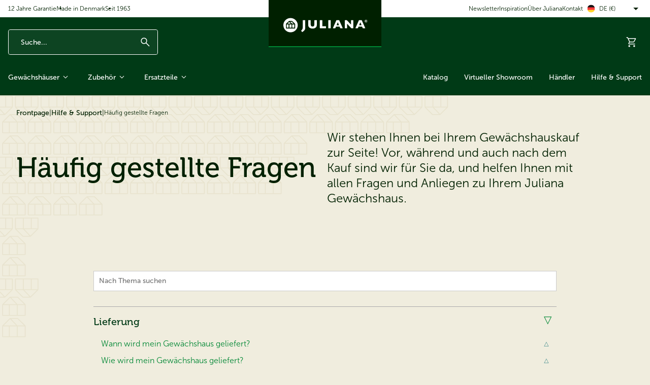

--- FILE ---
content_type: text/html
request_url: https://juliana.com/de/hilfe-support/haufig-gestellte-fragen
body_size: 406425
content:
<!doctype html><html lang="de" class="themeJuliana"><head><meta charset="utf-8"><meta name="viewport" content="width=device-width,initial-scale=1"/><link rel="icon" href="/dist/favicons/themeJuliana/favicon.ico"><link rel="icon" type="image/png" sizes="16x16" href="/dist/favicons/themeJuliana/favicon-16x16.png"><link rel="icon" type="image/png" sizes="32x32" href="/dist/favicons/themeJuliana/favicon-32x32.png"><link rel="apple-touch-icon" sizes="180x180" href="/dist/favicons/themeJuliana/apple-touch-icon.png"><link rel="mask-icon" href="/dist/favicons/themeJuliana/safari-pinned-tab.svg" color="#003a16"><meta name="msapplication-TileColor" content="#da532c"><meta name="msapplication-config" content="/dist/favicons/themeJuliana/browserconfig.xml"><title data-rh="true">Häufig gestellte Fragen</title><link rel="canonical" href="https://juliana.com/de/hilfe-support/haufig-gestellte-fragen" data-rh="true"/><meta name="robots" content="max-snippet:-1, max-image-preview:large, max-video-preview:-1" data-rh="true"/><meta property="og:site_name" content="Juliana Gewächshäuser GmbH" data-rh="true"/><meta property="og:title" content="Häufig gestellte Fragen" data-rh="true"/><meta property="og:type" content="website" data-rh="true"/><meta property="og:url" content="juliana.com" data-rh="true"/> <link href="/dist/site.css?168393d57889e6a98a4b" rel="stylesheet"/><meta name="application-name" content="Juliana"/><meta name="apple-mobile-web-app-title" content="Juliana"/><meta name="theme-color" content="#003a16"><script>!function(T,l,y){var S=T.location,k="script",D="instrumentationKey",C="ingestionendpoint",I="disableExceptionTracking",E="ai.device.",b="toLowerCase",w="crossOrigin",N="POST",e="appInsightsSDK",t=y.name||"appInsights";(y.name||T[e])&&(T[e]=t);var n=T[t]||function(d){var g=!1,f=!1,m={initialize:!0,queue:[],sv:"5",version:2,config:d};function v(e,t){var n={},a="Browser";return n[E+"id"]=a[b](),n[E+"type"]=a,n["ai.operation.name"]=S&&S.pathname||"_unknown_",n["ai.internal.sdkVersion"]="javascript:snippet_"+(m.sv||m.version),{time:function(){var e=new Date;function t(e){var t=""+e;return 1===t.length&&(t="0"+t),t}return e.getUTCFullYear()+"-"+t(1+e.getUTCMonth())+"-"+t(e.getUTCDate())+"T"+t(e.getUTCHours())+":"+t(e.getUTCMinutes())+":"+t(e.getUTCSeconds())+"."+((e.getUTCMilliseconds()/1e3).toFixed(3)+"").slice(2,5)+"Z"}(),iKey:e,name:"Microsoft.ApplicationInsights."+e.replace(/-/g,"")+"."+t,sampleRate:100,tags:n,data:{baseData:{ver:2}}}}var h=d.url||y.src;if(h){function a(e){var t,n,a,i,r,o,s,c,u,p,l;g=!0,m.queue=[],f||(f=!0,t=h,s=function(){var e={},t=d.connectionString;if(t)for(var n=t.split(";"),a=0;a<n.length;a++){var i=n[a].split("=");2===i.length&&(e[i[0][b]()]=i[1])}if(!e[C]){var r=e.endpointsuffix,o=r?e.location:null;e[C]="https://"+(o?o+".":"")+"dc."+(r||"services.visualstudio.com")}return e}(),c=s[D]||d[D]||"",u=s[C],p=u?u+"/v2/track":d.endpointUrl,(l=[]).push((n="SDK LOAD Failure: Failed to load Application Insights SDK script (See stack for details)",a=t,i=p,(o=(r=v(c,"Exception")).data).baseType="ExceptionData",o.baseData.exceptions=[{typeName:"SDKLoadFailed",message:n.replace(/\./g,"-"),hasFullStack:!1,stack:n+"\nSnippet failed to load ["+a+"] -- Telemetry is disabled\nHelp Link: https://go.microsoft.com/fwlink/?linkid=2128109\nHost: "+(S&&S.pathname||"_unknown_")+"\nEndpoint: "+i,parsedStack:[]}],r)),l.push(function(e,t,n,a){var i=v(c,"Message"),r=i.data;r.baseType="MessageData";var o=r.baseData;return o.message='AI (Internal): 99 message:"'+("SDK LOAD Failure: Failed to load Application Insights SDK script (See stack for details) ("+n+")").replace(/\"/g,"")+'"',o.properties={endpoint:a},i}(0,0,t,p)),function(e,t){if(JSON){var n=T.fetch;if(n&&!y.useXhr)n(t,{method:N,body:JSON.stringify(e),mode:"cors"});else if(XMLHttpRequest){var a=new XMLHttpRequest;a.open(N,t),a.setRequestHeader("Content-type","application/json"),a.send(JSON.stringify(e))}}}(l,p))}function i(e,t){f||setTimeout(function(){!t&&m.core||a()},500)}var e=function(){var n=l.createElement(k);n.src=h;var e=y[w];return!e&&""!==e||"undefined"==n[w]||(n[w]=e),n.onload=i,n.onerror=a,n.onreadystatechange=function(e,t){"loaded"!==n.readyState&&"complete"!==n.readyState||i(0,t)},n}();y.ld<0?l.getElementsByTagName("head")[0].appendChild(e):setTimeout(function(){l.getElementsByTagName(k)[0].parentNode.appendChild(e)},y.ld||0)}try{m.cookie=l.cookie}catch(p){}function t(e){for(;e.length;)!function(t){m[t]=function(){var e=arguments;g||m.queue.push(function(){m[t].apply(m,e)})}}(e.pop())}var n="track",r="TrackPage",o="TrackEvent";t([n+"Event",n+"PageView",n+"Exception",n+"Trace",n+"DependencyData",n+"Metric",n+"PageViewPerformance","start"+r,"stop"+r,"start"+o,"stop"+o,"addTelemetryInitializer","setAuthenticatedUserContext","clearAuthenticatedUserContext","flush"]),m.SeverityLevel={Verbose:0,Information:1,Warning:2,Error:3,Critical:4};var s=(d.extensionConfig||{}).ApplicationInsightsAnalytics||{};if(!0!==d[I]&&!0!==s[I]){var c="onerror";t(["_"+c]);var u=T[c];T[c]=function(e,t,n,a,i){var r=u&&u(e,t,n,a,i);return!0!==r&&m["_"+c]({message:e,url:t,lineNumber:n,columnNumber:a,error:i}),r},d.autoExceptionInstrumented=!0}return m}(y.cfg);function a(){y.onInit&&y.onInit(n)}(T[t]=n).queue&&0===n.queue.length?(n.queue.push(a),n.trackPageView({})):a()}(window,document,{
            src: "https://js.monitor.azure.com/scripts/b/ai.2.min.js",
            crossOrigin: "anonymous",
            cfg: {
                instrumentationKey: "0ea0b68c-2cdd-43d7-ad93-2e729166d90c",
                enableAutoRouteTracking: true
            }});</script><script>(function(w, d, s, l, i) {
            w[l] = w[l] || [];
            w[l].push(
                { 'gtm.start': new Date().getTime(), event: 'gtm.js' }
            );
            var f = d.getElementsByTagName(s)[0],
                j = d.createElement(s),
                dl = l != 'dataLayer' ? '&l=' + l : '';
            j.async = true;
            j.src =
                '//www.googletagmanager.com/gtm.js?id=' + i + dl;
            f.parentNode.insertBefore(j, f);
        })(window, document, 'script', 'dataLayer', 'GTM-5ZTRF7X4');</script><!-- Start of HubSpot Embed Code -->
<script src="https://js-eu1.hsforms.net/forms/embed/146446694.js" defer></script>
<!-- End of HubSpot Embed Code —>

<style>
.hubspot_wrap {
    background: white;
    margin-top: 20px;
    min-height: 234px;
    border: 3px solid #04520c;
}

.Basket-module__wrapper__Pef5F li.Basket-module__linesItem__ww3QP a.Link-module__link__dU3CR.BasketLine-module__infoWrapper__0rVia p.BasketLine-module__name__MzUbo.u-ellipsis {
    white-space: normal;
}

.Checkout-module__content__zFt8Z span.Payment-module__label__Xh_XX:after {
    content: " oder PayPal";
  }

/*
nav.MegaMenu-module__wrapper__Z4jTl.u-hide-md-max > ul:first-of-type > li:last-of-type {
position:relative;
}
nav.MegaMenu-module__wrapper__Z4jTl.u-hide-md-max > ul:first-of-type > li:last-of-type, nav.MegaMenu-module__wrapper__Z4jTl.u-hide-md-max > ul:first-of-type > li:last-of-type a {
color:#003a16;
color:#002000;
}
nav.MegaMenu-module__wrapper__Z4jTl.u-hide-md-max > ul:first-of-type > li:last-of-type:before {
    content: '2025 Neuheit';
    color: transparent;
    top: 0px;
    left: 0px;
    position: absolute;
    background: rgb(217, 209, 173);
    border-radius: 0%;
    padding: 10px 15px;
    font-size:14px;
    width: 100%;
}
*/
</style>

<style>
div#productDescription .AccordionTabs-module__content__JDSzx li.ql-indent-1 {
    margin-left: 15px !important;
}

h1.Header-module__title__pJ3Ct { hyphens: auto; hyphens: auto; word-break: break-word; overflow-wrap: break-word; }


div#CataPopupModalContent img {
    margin-bottom: -40px;
}

  #CataPopupModalBackdrop {
    position: fixed;
    top: 0;
    left: 0;
    width: 100%;
    height: 100%;
    background: rgba(0, 0, 0, 0.5);
    z-index: 9998;
  }

  #CataPopupModalContent {
    position: fixed;
    top: 50%;
    left: 50%;
    transform: translate(-50%, -50%);
    background: #003a16;
    color:white;
    padding: 20px;
    padding: 0px;
    box-shadow: 0 4px 8px rgba(0, 0, 0, 0.2);
    z-index: 9999;
    width: 600px;
    height: 390px;
    height: 470px;
    text-align: center;
    text-align: left;
    border-radius: 10px;
    overflow: hidden;
  }

  #CataPopupModalContent p, #CataPopupModalContent h2, #CataPopupModalContent h3, #CataPopupModalContent h4 {
margin:0 15px;
}
#CataPopupModalContent h2, #CataPopupModalContent h3, #CataPopupModalContent h4 {
        font-size: var(--fontSizeH4);
}

  #closeCataPopupModal {
    position: absolute;
    top: 15px;
    right: 15px;
    font-size: 24px;
    cursor: pointer;
    background: none;
    border: none;
    line-height: 15px;
  }

  #closeCataPopupModal:hover {
    color: #e74c3c;
  }

  #mailCataPopup {
    display: inline-block;
    padding: 10px 20px;
    background-color: #2c3e50;
    background-color: #008734;
    color: white;
    text-decoration: none;
    border-radius: 5px;
    margin-top: 20px;
}


  #mailCataPopup:hover {
    background-color: #34495e;
    background:rgb(0,32,0);
  }

  #noThanks {
    color: #3498db;
    color: #000;
    color:rgba(255,255,255,.9);
    cursor: pointer;
  }

  #CataPopupModal h2 {
    margin-bottom: 10px;
    margin-top: 10px;
  }

  @media only screen and (max-width: 600px) {
    #CataPopupModalContent {
      width: 90%;
      height: auto;
      max-height: 90%;
      overflow-y: auto;
    }

    #closeCataPopupModal {
      font-size: 36px;
      top: 10px;
      right: 10px;
    }

    #CataPopupModalContent {
      padding: 10px;
      padding: 0px;
    }
  #CataPopupModalContent p, #CataPopupModalContent h3 , #CataPopupModalContent h4 {
margin:10 10px;
}
#CataPopupModalContent h4 {margin-top:20px;}

    .modalImage {
      width: 100%;
      height: auto;
    }
  }
</style>


<!-- Google Tag Manager -->
<script>!function(){"use strict";function l(e){for(var t=e,r=0,n=document.cookie.split(";");r<n.length;r++){var o=n[r].split("=");if(o[0].trim()===t)return o[1]}}function s(e){return localStorage.getItem(e)}function u(e){return window[e]}function A(e,t){e=document.querySelector(e);return t?null==e?void 0:e.getAttribute(t):null==e?void 0:e.textContent}var e=window,t=document,r="script",n="dataLayer",o="https://ss.juliana.com",a="",i="cx86luvsiurm",c="av9b=aWQ9R1RNLU0yM0tXNTJQ&sort=desc",g="cookie",v="Julianacookie",E="",d=!1;try{var d=!!g&&(m=navigator.userAgent,!!(m=new RegExp("Version/([0-9._]+)(.*Mobile)?.*Safari.*").exec(m)))&&16.4<=parseFloat(m[1]),f="stapeUserId"===g,I=d&&!f?function(e,t,r){void 0===t&&(t="");var n={cookie:l,localStorage:s,jsVariable:u,cssSelector:A},t=Array.isArray(t)?t:[t];if(e&&n[e])for(var o=n[e],a=0,i=t;a<i.length;a++){var c=i[a],c=r?o(c,r):o(c);if(c)return c}else console.warn("invalid uid source",e)}(g,v,E):void 0;d=d&&(!!I||f)}catch(e){console.error(e)}var m=e,g=(m[n]=m[n]||[],m[n].push({"gtm.start":(new Date).getTime(),event:"gtm.js"}),t.getElementsByTagName(r)[0]),v=I?"&bi="+encodeURIComponent(I):"",E=t.createElement(r),f=(d&&(i=8<i.length?i.replace(/([a-z]{8}$)/,"kp$1"):"kp"+i),!d&&a?a:o);E.async=!0,E.src=f+"/"+i+".js?"+c+v,null!=(e=g.parentNode)&&e.insertBefore(E,g)}();</script>
<!-- End Google Tag Manager -->

<style>
.AccordionTabs-module__content__JDSzx a.Link-module__link__dU3CR.Link-module__richTextLink__QQpNl.AccordionTabs-module__specLink__cSlR6[href$=".pdf"]:first-of-type:after { content: ' - Montageanleitung'; }

.ProductDetail-module__priceSectionWrapper__lHETE:has(.Price-module__secondaryPrice___xWOg) a[href="/de/uber-juliana/haendler"] {
    visibility: hidden;
}
.PriceBar-module__showPriceBar__kzk6O:has(.Price-module__secondaryPrice___xWOg) a[href="/de/uber-juliana/haendler"] {
    visibility: hidden;
}
</style><script defer="defer" src="/dist/runtime.737bdc476ef64299eb0f.js"></script><script defer="defer" src="/dist/vendor.36c0ad6b124dba281558.js"></script><script defer="defer" src="/dist/main-client.1025b407ba095ba730d3.js"></script><style>.Link-module__link__dU3CR{display:inline-flex;align-items:center;transition:var(--easeBase) var(--transTimeSm) color}.Link-module__textLink__xUfyf.Link-module__link__dU3CR:not(span):hover{text-decoration:underline}.Link-module__richTextLink__QQpNl{color:var(--colorTextLinkPrimary);text-decoration:underline;transition:color var(--easeBase) var(--transTimeSm)}.Link-module__richTextLink__QQpNl:hover{color:var(--colorTextStatePrimaryHover)}.Link-module__richTextLink__QQpNl:focus{color:var(--colorTextStatePrimaryFocus)}.Link-module__richTextLink__QQpNl:active{color:var(--colorTextStatePrimaryPressed)}.Link-module__hasMinHeight__fj2zW{min-height:var(--buttonHeightMd)}.Link-module__colorDark__c3sRu{color:var(--colorSurfaceStateDark);font-weight:var(--fontWeightBold)}.Link-module__colorDark__c3sRu.Link-module__link__dU3CR:not(span):hover{color:var(--colorSurfaceStateDarkHover)}.Link-module__colorSubdued__Bv0t_{font-size:var(--fontSizeSm)}.Link-module__colorSecondary__Jk4Lr{color:var(--colorSurfaceStateSecondary)}.Link-module__colorSecondary__Jk4Lr.Link-module__link__dU3CR:not(span):hover{color:var(--colorSurfaceStateSecondaryHover)}.Link-module__colorNeutral__oAMpG{color:var(--colorTextStateNeutral)}.Link-module__colorNeutral__oAMpG.Link-module__link__dU3CR:not(span):hover{color:var(--colorTextStateNeutralHover)}.Link-module__colorLight__KPMz9{color:var(--colorTextStateLight)}.Link-module__colorLight__KPMz9.Link-module__link__dU3CR:not(span):hover{color:var(--colorTextStateLightHover)}.Link-module__sizeSm__RPJ5A{font-size:var(--fontSizeSm)}.Link-module__sizeMd__QxMJh{font-size:var(--fontSizeMd)}.Link-module__sizeLg__qc7Mk{font-size:var(--fontSizeLg)}.Link-module__sizeXl__Dfjme{font-size:var(--fontSizeXl)}.Link-module__weightRegular__t1VyE{font-weight:var(--fontWeightRegular)}.Link-module__weightBold__QiFKu{font-weight:var(--fontWeightBold)}.Link-module__fontFamilyHeadline__PmKqY{font-family:var(--fontFamilyHeadline)}
.Button-module__button__jKkYy{display:inline-flex;justify-content:center;align-items:center;gap:var(--spacing2Xs);min-height:var(--buttonHeightMd);padding:0 var(--spacingLg);position:relative;background-color:var(--colorSurfaceStateSecondary);border-radius:var(--borderRadiusSm);outline-offset:1px;color:var(--buttonColor, var(--colorTextInverted));font-size:var(--fontSizeMd);line-height:1;transition:background-color var(--easeBase) var(--transTimeSm),color var(--easeBase) var(--transTimeSm)}@media(hover: hover){.Button-module__button__jKkYy:hover{background:var(--colorSurfaceStateSecondaryHover)}}.Button-module__button__jKkYy:active{background:var(--colorSurfaceStateSecondaryPressed)}.Button-module__button__jKkYy:disabled,.Button-module__button__jKkYy.Button-module__disabled__JQgRC{pointer-events:none;cursor:default;opacity:var(--opacityDisabled)}.Button-module__content__XtJD9{display:contents}.Button-module__spinner__Ka7pH~.Button-module__content__XtJD9{visibility:hidden}.Button-module__fullWidth__SQryJ{width:100%;justify-content:center}.Button-module__hasOnlyIcon__z8vQI{flex-shrink:0;justify-content:center;width:var(--buttonHeightMd);padding:0}.Button-module__hasOnlyIcon__z8vQI.Button-module__size2Xs__lQi2G{width:var(--buttonHeight2Xs);padding:0}.Button-module__hasOnlyIcon__z8vQI.Button-module__sizeXs__EnwpS{width:var(--buttonHeightXs);padding:0}.Button-module__hasOnlyIcon__z8vQI.Button-module__sizeSm__FvB4G{width:var(--buttonHeightSm);padding:0}.Button-module__hasOnlyIcon__z8vQI.Button-module__sizeMd__cM9mj{width:var(--buttonHeightMd);padding:0}.Button-module__hasOnlyIcon__z8vQI.Button-module__sizeLg__qoSC8{width:var(--buttonHeightLg);padding:0}.Button-module__hasNoPaddingX__DU6db,.Button-module__hasNoPaddingX__DU6db.Button-module__sizeSm__FvB4G{padding-left:0;padding-right:0}.Button-module__sizeXs__EnwpS{min-height:var(--buttonHeightXs);padding:0 var(--spacingSm);border-radius:var(--borderRadiusSm)}.Button-module__sizeSm__FvB4G{min-height:var(--buttonHeightSm);padding:0 var(--spacingSm);border-radius:var(--borderRadiusSm)}.Button-module__sizeMd__cM9mj{min-height:var(--buttonHeightMd);padding:0 var(--spacingMd);border-radius:var(--borderRadiusSm)}.Button-module__sizeLg__qoSC8{min-height:var(--buttonHeightLg);padding:0 var(--spacingLg);border-radius:var(--borderRadiusSm);font-size:var(--fontSizeLg)}.Button-module__variantSecondaryLg__k4r_m,.Button-module__variantSecondary__pRBtk{background-color:rgba(0,0,0,0);border:var(--borderSizeMd) solid var(--filterDropdownBorder, var(--colorBorderPrimary));color:var(--buttonColor, var(--colorTextPrimary))}@media(hover: hover){.Button-module__variantSecondaryLg__k4r_m:hover,.Button-module__variantSecondary__pRBtk:hover{background:var(--colorSurfaceStateDarkTranslucentHover)}}.Button-module__variantSecondaryLg__k4r_m:active,.Button-module__variantSecondary__pRBtk:active{background:var(--colorSurfaceStateDarkTranslucentPressed)}.Button-module__variantSecondaryNeutral__uyZ4r{background-color:rgba(0,0,0,0);border:var(--borderSizeSm) solid var(--colorBorderNeutral);color:var(--buttonColor, var(--colorText))}@media(hover: hover){.Button-module__variantSecondaryNeutral__uyZ4r:hover{background:var(--colorSurfaceStateDarkTranslucentHover)}}.Button-module__variantSecondaryNeutral__uyZ4r:active{background:var(--colorSurfaceStateDarkTranslucentPressed)}.Button-module__variantSecondaryGhostLg__btMr5,.Button-module__variantSecondaryGhost__zzaYX{background-color:rgba(0,0,0,0);border:var(--borderSizeMd) solid var(--colorBorderLight);color:var(--buttonColor, var(--colorTextInverted))}@media(hover: hover){.Button-module__variantSecondaryGhostLg__btMr5:hover,.Button-module__variantSecondaryGhost__zzaYX:hover{background:var(--colorSurfaceStateDarkTranslucentHover)}}.Button-module__variantSecondaryGhostLg__btMr5:active,.Button-module__variantSecondaryGhost__zzaYX:active{background:var(--colorSurfaceStateDarkTranslucentPressed)}.Button-module__variantGhostLg__IYJ2I,.Button-module__variantGhost__QI9kE{background-color:rgba(0,0,0,0);color:var(--buttonColor, var(--colorText))}@media(hover: hover){.Button-module__variantGhostLg__IYJ2I:hover,.Button-module__variantGhost__QI9kE:hover{background:var(--colorSurfaceStateDarkTranslucentHover);color:var(--buttonColor, var(--colorText))}}.Button-module__variantGhostLg__IYJ2I:active,.Button-module__variantGhost__QI9kE:active{background:var(--colorSurfaceStateDarkTranslucentPressed)}.Button-module__variantWhiteLg__wLwI_,.Button-module__variantWhite__aFSTh{background-color:var(--colorSurfaceStateLight);color:var(--buttonColor, var(--colorTextPrimary))}@media(hover: hover){.Button-module__variantWhiteLg__wLwI_:hover,.Button-module__variantWhite__aFSTh:hover{background:var(--colorSurfaceStateLightHover)}}.Button-module__variantWhiteLg__wLwI_:active,.Button-module__variantWhite__aFSTh:active{background:var(--colorSurfaceStateLightPressed)}.Button-module__variantLg__N1euj,.Button-module__variantPrimaryLg__CfvpE,.Button-module__variantSecondaryLg__k4r_m,.Button-module__variantSecondaryGhostLg__btMr5,.Button-module__variantGhostLg__IYJ2I,.Button-module__variantWhiteLg__wLwI_{min-height:var(--buttonHeightLg);padding:0 var(--spacingLg);font-size:var(--fontSizeLg)}.Button-module__variantLinkButton__eqjiO{padding-left:0;padding-right:0;background-color:rgba(0,0,0,0);color:var(--buttonColor, var(--colorText));font-weight:var(--fontWeightRegular);min-height:var(--buttonHeight2Xs)}.Button-module__variantLinkButton__eqjiO::after{content:"";height:var(--borderSizeSm);position:absolute;bottom:-2px;left:0;right:0;background:var(--colorBorder);transition:background-color var(--easeBase) var(--transTimeSm)}@media(hover: hover){.Button-module__variantLinkButton__eqjiO:hover{background-color:rgba(0,0,0,0)}.Button-module__variantLinkButton__eqjiO:hover::after{background:var(--colorBorderStateActive)}}.Button-module__variantLinkButton__eqjiO:active{background-color:var(--colorSurfaceStateLightTranslucentPressed)}.Button-module__variantLinkButton__eqjiO:active::after{background:var(--colorBorderStateActive)}.Button-module__variantSecondaryLinkButton__dn7AH{padding-left:0;padding-right:0;background-color:rgba(0,0,0,0);color:var(--buttonColor, var(--colorTextSecondary));font-weight:var(--fontWeightRegular);min-height:var(--buttonHeight2Xs)}.Button-module__variantSecondaryLinkButton__dn7AH::after{content:"";height:var(--borderSizeSm);position:absolute;bottom:-2px;left:0;right:0;background:var(--colorSurfaceStateSecondary);transition:background-color var(--easeBase) var(--transTimeSm)}@media(hover: hover){.Button-module__variantSecondaryLinkButton__dn7AH:hover{background-color:rgba(0,0,0,0)}.Button-module__variantSecondaryLinkButton__dn7AH:hover::after{background:var(--colorSurfaceStateSecondaryActive)}}.Button-module__variantSecondaryLinkButton__dn7AH:active{background-color:var(--colorSurfaceStateLightTranslucentPressed)}.Button-module__variantSecondaryLinkButton__dn7AH:active::after{background:var(--colorSurfaceStateSecondaryActive)}.Button-module__variantGhostLinkButton__nMHY5{padding-left:0;padding-right:0;background-color:rgba(0,0,0,0);color:var(--buttonColor, var(--colorTextInverted));font-weight:var(--fontWeightRegular);min-height:var(--buttonHeight2Xs)}.Button-module__variantGhostLinkButton__nMHY5::after{content:"";height:var(--borderSizeSm);position:absolute;bottom:-2px;left:0;right:0;background:var(--colorBorderState);transition:background-color var(--easeBase) var(--transTimeSm)}@media(hover: hover){.Button-module__variantGhostLinkButton__nMHY5:hover{background-color:rgba(0,0,0,0)}.Button-module__variantGhostLinkButton__nMHY5:hover::after{background:var(--colorBorderStateActive)}}.Button-module__variantGhostLinkButton__nMHY5:active{background-color:var(--colorSurfaceStateDarkTranslucent)}.Button-module__variantGhostLinkButton__nMHY5:active::after{background:var(--colorBorderStateActive)}
.Icon-module__icon__eg4Pt{display:block;fill:currentColor}.Icon-module__asset__F260p{display:block;width:100%;height:100%}.Icon-module__sizeSm__WedGs{width:var(--iconSizeSm);height:var(--iconSizeSm)}.Icon-module__sizeMd__AZj_l{width:var(--iconSizeMd);height:var(--iconSizeMd)}.Icon-module__sizeLg__BYYgK{width:var(--iconSizeLg);height:var(--iconSizeLg)}.Icon-module__sizeXl__uVzJC{width:var(--iconSizeXl);height:var(--iconSizeXl)}@media only screen and (max-width: 767px){.Icon-module__mobileSizeSm__KRJ8d{width:var(--iconSizeSm);height:var(--iconSizeSm)}}@media only screen and (max-width: 767px){.Icon-module__mobileSizeMd__UVl7K{width:var(--iconSizeMd);height:var(--iconSizeMd)}}@media only screen and (max-width: 767px){.Icon-module__mobileSizeLg__uOt5a{width:var(--iconSizeLg);height:var(--iconSizeLg)}}@media only screen and (max-width: 767px){.Icon-module__mobileSizeXl__rVBYC{width:var(--iconSizeXl);height:var(--iconSizeXl)}}
.Accordion-module__titleWrapper__CUmBd{margin:0}.Accordion-module__titleWrapper__CUmBd:not(:first-child){border-top:var(--borderSizeSm) solid var(--colorBorder)}.Accordion-module__titleButton__umCoL{display:flex;align-items:center;justify-content:space-between;gap:var(--spacingXs);width:100%;padding:var(--spacingMd) 0;background-color:rgba(0,0,0,0);font-size:var(--fontSizeMd);font-weight:var(--fontWeightBold);transition:background-color var(--easeBase) var(--transTimeBase)}.Accordion-module__icon__n4GQx{flex-shrink:0}.Accordion-module__title__KbnSE{font-size:var(--fontSizeMd);font-weight:var(--fontWeightBold)}.Accordion-module__panel__DWUJu{overflow:hidden;visibility:hidden;transition:max-height var(--easeBase) var(--transTimeBase),visibility var(--easeBase) var(--transTimeBase)}.Accordion-module__panel__DWUJu.Accordion-module__isExpanded__HpPFF{visibility:visible}
.Alert-module__wrapper__J2j5q{display:flex;align-items:center;gap:var(--spacingXs);padding:0 var(--spacingMd) 0 var(--spacingSm);background-color:var(--colorSceneLight);border-radius:var(--borderRadiusMd);font-size:var(--fontSizeLg)}.Alert-module__wrapper__J2j5q.Alert-module__success__bVbe0{border-left:var(--spacingXs) solid var(--alertSuccessBorder, var(--colorSurfaceSignalSuccessSubdued))}.Alert-module__wrapper__J2j5q.Alert-module__success__bVbe0 .Alert-module__icon__QEZCw{color:var(--alertSuccessIconBg, var(--colorSurfaceSignalSuccessSubdued))}.Alert-module__wrapper__J2j5q.Alert-module__warning__ed3DF{border-left:var(--spacingXs) solid var(--colorSurfaceSignalWarningSubdued)}.Alert-module__wrapper__J2j5q.Alert-module__warning__ed3DF .Alert-module__icon__QEZCw{color:var(--colorSurfaceSignalWarningSubdued)}.Alert-module__wrapper__J2j5q.Alert-module__danger__Vl3YI{border-left:var(--spacingXs) solid var(--colorSurfaceSignalDangerSubdued)}.Alert-module__wrapper__J2j5q.Alert-module__danger__Vl3YI .Alert-module__icon__QEZCw{color:var(--colorSurfaceSignalDangerSubdued)}.Alert-module__icon__QEZCw{flex-shrink:0}.Alert-module__content__EaceL{margin-right:auto;padding:var(--spacingSm) 0}
.AssetWrapper-module__wrapper__oFo9x{position:relative}.AssetWrapper-module__wrapper__oFo9x.AssetWrapper-module__hasFixedRatio__TrMlp{aspect-ratio:var(--productCardImgAspectRatioSm);width:100%}.AssetWrapper-module__asset__ZSB3d{width:100%;height:100%;position:absolute;top:0;left:0}
.BackgroundConfigurator-module__hasImage__DxxSd{--img-default: none;--img-default-2x: none;--img-mobile: none;--img-mobile-2x: none;background-size:cover;background-repeat:no-repeat;background-image:var(--img-default)}@media(-webkit-min-device-pixel-ratio: 2){.BackgroundConfigurator-module__hasImage__DxxSd{background-image:var(--img-default-2x)}}@media only screen and (max-width: 767px){.BackgroundConfigurator-module__hasImage__DxxSd{background-image:var(--img-mobile, var(--img-default))}}@media only screen and (max-width: 767px)and (-webkit-min-device-pixel-ratio: 2){.BackgroundConfigurator-module__hasImage__DxxSd{background-image:var(--img-mobile-2x, var(--img-default-2x))}}
.Badge-module__wrapper__razFF{--badgeSizeSm: 22px;display:inline-flex;align-items:center}.Badge-module__badge__aaX9Z{--badgeBg: var(--badgeBackground, var(--colorSurfaceSecondary));display:block;min-width:var(--badgeSizeSm);-webkit-user-select:none;user-select:none;background:var(--minibasketBg, var(--badgeBg));color:var(--badgeColor, var(--colorTextInverted));border-radius:var(--borderRadiusRound);padding:0 var(--spacing2Xs);font-size:var(--fontSizeSm);line-height:var(--badgeSizeSm);text-align:center;font-weight:var(--badgeFontWeight, var(--fontWeightBold));transform:scale(0);transition:transform var(--easeElastic) var(--transTimeBase)}.Badge-module__badge__aaX9Z.Badge-module__hasValue__gmcEO{transform:scale(1)}.Badge-module__badge__aaX9Z.Badge-module__doAnimate__fiZd6{animation:Badge-module__pop__fkW79 var(--easeElasticSubtle) var(--transTimeBase) 1}.Badge-module__sizeSm__Xb9BB{min-width:var(--badgeSizeSm);line-height:var(--badgeSizeSm)}@keyframes Badge-module__pop__fkW79{40%{transform:scale(1.15)}}
.InputText-module__wrapper__e5xQd{--inputPaddingX: var(--spacingSm);--inputPaddingSmallX: var(--spacingXs);--affixWidth: 20px}.InputText-module__wrapper__e5xQd.InputText-module__isDisabled__U7tSg{pointer-events:none;cursor:default;opacity:var(--opacityDisabled)}.InputText-module__label__azTvf{display:block;margin-bottom:var(--spacing2Xs);font-weight:var(--fontWeightBold)}.InputText-module__label__azTvf.InputText-module__required__Zjpg8::after{content:"*";margin-left:.4em}.InputText-module__hasError__BdTvG .InputText-module__label__azTvf{color:var(--colorTextSignalDanger)}.InputText-module__inputWrapper__9JSv9{position:relative}.InputText-module__input__VOo4n{display:block;width:100%;height:var(--inputHeightMd);padding:0 var(--inputPaddingX);background:var(--colorSurfaceStateLight);border:var(--borderSizeSm) solid var(--colorBorderDark);border-radius:var(--borderRadiusSm);font-weight:var(--fontWeightRegular);color:var(--colorText);line-height:1}.InputText-module__hasError__BdTvG .InputText-module__input__VOo4n{border-color:var(--colorBorderSignalDanger)}.InputText-module__hasSuccess__MRKAJ .InputText-module__input__VOo4n{border-color:var(--colorTextSignalSuccess)}.InputText-module__input__VOo4n.InputText-module__hasSuffix__xxhc3{padding-right:calc(var(--affixWidth) + var(--inputPaddingX))}.InputText-module__input__VOo4n.InputText-module__hasPrefix__IRNPT{padding-left:calc(var(--affixWidth) + var(--inputPaddingX))}.InputText-module__input__VOo4n.InputText-module__hasIcon__JYwyH{position:relative;padding-right:var(--spacingXl)}.InputText-module__isSmall__tylee .InputText-module__input__VOo4n{padding:0 var(--inputPaddingSmallX);height:var(--inputHeightSm)}.InputText-module__isSmall__tylee .InputText-module__input__VOo4n.InputText-module__hasSuffix__xxhc3{padding-right:calc(var(--affixWidth) + var(--inputPaddingSmallX))}.InputText-module__isSmall__tylee .InputText-module__input__VOo4n.InputText-module__hasPrefix__IRNPT{padding-left:calc(var(--affixWidth) + var(--inputPaddingSmallX))}.InputText-module__input__VOo4n::placeholder{color:var(--colorTextSubdued)}.InputText-module__input__VOo4n[type=number]::-webkit-inner-spin-button,.InputText-module__input__VOo4n[type=number]::-webkit-outer-spin-button{-webkit-appearance:none;margin:0}.InputText-module__input__VOo4n[type=number]{-moz-appearance:textfield}.InputText-module__affix__H2C4G{display:flex;align-items:center;height:100%;pointer-events:none;position:absolute;top:0}.InputText-module__affix__H2C4G.InputText-module__isPrefix__f_hfI{left:var(--inputPaddingX)}.InputText-module__isSmall__tylee .InputText-module__affix__H2C4G.InputText-module__isPrefix__f_hfI{left:var(--inputPaddingSmallX)}.InputText-module__affix__H2C4G.InputText-module__isSuffix__eO4my{right:var(--inputPaddingX)}.InputText-module__isSmall__tylee .InputText-module__affix__H2C4G.InputText-module__isSuffix__eO4my{right:var(--inputPaddingSmallX)}.InputText-module__icon__xVKlG{position:absolute;height:100%;display:flex;align-items:center;top:0;right:var(--spacingSm)}.InputText-module__helperText__PIsHK{margin-top:var(--spacingXs);color:var(--colorTextSubdued);font-size:var(--fontSizeSm)}.InputText-module__errorText__Ajp0M{margin-top:var(--spacing2Xs);color:var(--colorTextSignalDanger);font-size:var(--fontSizeMd)}.InputText-module__successText__xEO2T{margin-top:var(--spacing2Xs);color:var(--colorTextSignalSuccess);font-size:var(--fontSizeMd)}
.LabelGeneric-module__labelWrapper__CyFyx{display:inline-flex;padding:var(--spacing2Xs) var(--spacingXs);border-radius:var(--borderRadiusSm);background-color:var(--labelBgColor, var(--colorTextPrimary));border:1px solid;border-color:var(--labelBorderColor, var(--labelBgColor, var(--colorTextPrimary)));color:var(--labelTextColor, var(--colorTextInverted));height:26px}.LabelGeneric-module__labelText__GyMAo{align-self:center;font-weight:var(--fontWeightRegular);font-size:var(--fontSizeSm)}.LabelGeneric-module__icon__N0gSn{position:relative;left:-2px}
.Price-module__wrapper__v7Eik{--priceMinWidth: 60px;--priceMinWidthDesktop: 80px;min-width:var(--priceMinWidth)}@media only screen and (min-width: 768px){.Price-module__wrapper__v7Eik{min-width:var(--priceMinWidthDesktop)}}.Price-module__wrapper__v7Eik.Price-module__sizeSm__TbAcz{font-size:var(--fontSizeSm)}.Price-module__wrapper__v7Eik.Price-module__sizeMd__DbVNi{font-size:var(--fontSizeMd)}.Price-module__wrapper__v7Eik.Price-module__sizeLg__bQyf9{font-size:var(--fontSizeMd);margin:0}@media only screen and (min-width: 1024px){.Price-module__wrapper__v7Eik.Price-module__sizeLg__bQyf9{font-size:var(--fontSizeLg)}}.Price-module__wrapper__v7Eik.Price-module__sizeXl__GWhFQ{font-size:var(--fontSizeLg);margin:0}@media only screen and (min-width: 1024px){.Price-module__wrapper__v7Eik.Price-module__sizeXl__GWhFQ{font-size:var(--fontSizeXl)}}.Price-module__wrapper__v7Eik.Price-module__sizeXxl__S51Nn{font-size:var(--fontSizeH5);margin:0}@media only screen and (min-width: 1024px){.Price-module__wrapper__v7Eik.Price-module__sizeXxl__S51Nn{font-size:var(--fontSizeH4)}}.Price-module__wrapper__v7Eik.Price-module__isInline__nAhw0{display:flex;align-items:center;flex-wrap:wrap;gap:0 var(--spacingSm)}.Price-module__price__W67Fv{margin:0;font-weight:var(--fontWeightBold)}.Price-module__price__W67Fv.Price-module__hasFamilyHeadline__UNZGe{font-family:var(--fontFamilyHeadline)}.Price-module__secondaryPrice___xWOg{display:flex;flex-direction:column;margin:0;font-family:var(--fontFamilyHeadline);font-size:var(--fontSizeMd)}.Price-module__sizeXl__GWhFQ .Price-module__secondaryPrice___xWOg{font-size:var(--fontSizeMd)}@media only screen and (min-width: 1024px){.Price-module__sizeXl__GWhFQ .Price-module__secondaryPrice___xWOg{font-size:var(--fontSizeLg)}}.Price-module__sizeXxl__S51Nn .Price-module__secondaryPrice___xWOg{font-size:var(--fontSizeXl);margin:0}@media only screen and (min-width: 1024px){.Price-module__sizeXxl__S51Nn .Price-module__secondaryPrice___xWOg{font-size:var(--fontSizeH5)}}.Price-module__isInline__nAhw0 .Price-module__secondaryPrice___xWOg{flex-direction:row;align-items:center;gap:var(--spacingXs)}.Price-module__oldPrice__SULPh{text-decoration:line-through}.Price-module__highlightedText__T_uWf{color:var(--colorTextSignalDanger)}.Price-module__sizeXl__GWhFQ .Price-module__highlightedText__T_uWf{font-size:var(--fontSizeMd)}@media only screen and (min-width: 1024px){.Price-module__sizeXl__GWhFQ .Price-module__highlightedText__T_uWf{font-size:var(--fontSizeLg)}}.Price-module__sizeXxl__S51Nn .Price-module__highlightedText__T_uWf{font-size:var(--fontSizeH4);margin:0}@media only screen and (min-width: 1024px){.Price-module__sizeXxl__S51Nn .Price-module__highlightedText__T_uWf{font-size:var(--fontSizeH5)}}
.StockIndicator-module__wrapper__fLtWy{--size: 8px;display:flex;gap:var(--spacingXs)}.StockIndicator-module__circle__Suw9k{width:var(--size);height:var(--size);border-radius:50%;flex-shrink:0;margin-top:var(--spacing2Xs)}.StockIndicator-module__circle__Suw9k.StockIndicator-module__statusGreen__Rd57E{background:var(--colorSurfaceSignalSuccess)}.StockIndicator-module__circle__Suw9k.StockIndicator-module__statusYellow__Rq7QI{background:var(--colorSurfaceSignalWarning)}.StockIndicator-module__circle__Suw9k.StockIndicator-module__statusRed__HfkwT{background:var(--colorSurfaceSignalDanger)}.StockIndicator-module__circle__Suw9k.StockIndicator-module__statusUnknown__TIKpw{background:var(--colorSurfaceDarkSubdued)}.StockIndicator-module__text__OYiUX{font-size:var(--fontSizeSm)}
.BasketLine-module__wrapper__FzqWf{--thumb-size-sm: 70px;display:grid;grid-template-columns:var(--buttonHeightXs) var(--thumb-size-sm) auto auto;grid-template-rows:auto;grid-template-areas:"remove image text text" ". . quantity price" ". . discount discount";align-items:center;gap:var(--spacingXs)}@media only screen and (min-width: 768px){.BasketLine-module__wrapper__FzqWf{display:flex;justify-content:space-between;gap:var(--spacingSm)}.BasketLine-module__wrapper__FzqWf.BasketLine-module__isQuickBasket__c1Ce8,.BasketLine-module__wrapper__FzqWf.BasketLine-module__isLarge__WdNsf{gap:var(--spacingXs)}}.BasketLine-module__wrapper__FzqWf.BasketLine-module__hasNoRemove__eHip5{grid-template-columns:var(--thumb-size-sm) auto auto;grid-template-areas:"image text text" ". quantity price"}.BasketLine-module__removeButton__Q0ISl{grid-area:remove}@media only screen and (max-width: 1319px){.BasketLine-module__responsiveButton__cFqfr.BasketLine-module__responsiveButton__cFqfr{place-self:center;width:var(--buttonHeightSm);min-height:var(--buttonHeightSm)}}.BasketLine-module__imageWrapper__BmS5I{grid-area:image;flex-shrink:0;width:var(--thumb-size-sm);height:var(--thumb-size-sm);align-self:self-start;border-radius:0}.BasketLine-module__isQuickBasket__c1Ce8 .BasketLine-module__imageWrapper__BmS5I{margin-right:var(--spacingXs)}@media only screen and (min-width: 1320px){.BasketLine-module__isLarge__WdNsf .BasketLine-module__imageWrapper__BmS5I{--thumb-size-lg: 120px;width:var(--thumb-size-lg);height:var(--thumb-size-lg);margin-right:var(--spacingXs)}}.BasketLine-module__image__v_kP3,.BasketLine-module__image__v_kP3>img{width:100%;height:100%;object-fit:cover}.BasketLine-module__infoWrapper__0rVia{grid-area:text;flex-grow:1;display:block;overflow:hidden}.BasketLine-module__brand__dxCqi{margin:0;font-size:var(--fontSizeMd)}:is(a).BasketLine-module__infoWrapper__0rVia:hover .BasketLine-module__brand__dxCqi{text-decoration:underline}.BasketLine-module__name__MzUbo{font-weight:var(--fontWeightBold);max-width:255px}:is(a).BasketLine-module__infoWrapper__0rVia:hover .BasketLine-module__name__MzUbo{text-decoration:underline}.BasketLine-module__quantityText__c8olT{font-size:var(--fontSizeSm)}:is(a).BasketLine-module__infoWrapper__0rVia:hover .BasketLine-module__quantityText__c8olT{text-decoration:underline}.BasketLine-module__discountText__jLRZV{font-size:var(--fontSizeSm);margin-top:var(--spacing2Xs);display:flex;gap:var(--spacing2Xs)}.BasketLine-module__stock__qKkS6{margin-top:var(--spacingXs);max-width:240px}.BasketLine-module__stockErrorMsg__lEs2q{margin:var(--spacingSm) 0;color:var(--colorTextSignalDanger)}.BasketLine-module__quantityWrapper__X4ZEJ{grid-area:quantity;display:flex;align-items:center}.BasketLine-module__quantityInputWrapper__A_kf4{flex-shrink:0;width:var(--buttonHeightSm)}@media only screen and (min-width: 1320px){.BasketLine-module__quantityInputWrapper__A_kf4{width:var(--inputHeightMd)}}.BasketLine-module__quantityInput__ckh14.BasketLine-module__quantityInput__ckh14{padding:0 var(--spacingXs);text-align:center;border-radius:var(--borderRadiusMd)}.BasketLine-module__quantityInput__ckh14.BasketLine-module__quantityInput__ckh14.BasketLine-module__notValid__DNEYu{border-color:var(--colorBorderSignalDanger)}@media only screen and (max-width: 1319px){.BasketLine-module__quantityInput__ckh14.BasketLine-module__quantityInput__ckh14{height:var(--buttonHeightSm)}}.BasketLine-module__price__EDZy3{grid-area:price;text-align:right;align-self:center;white-space:nowrap;overflow:hidden}.BasketLine-module__discountWrapper__gYB7h{grid-area:discount;display:flex;align-items:center;justify-content:flex-end;flex-shrink:0;gap:var(--spacingSm);margin-top:var(--spacingXs);font-size:16px;font-weight:var(--fontWeightBold);flex-shrink:1}@media only screen and (min-width: 768px){.BasketLine-module__discountWrapper__gYB7h{flex-direction:column;align-items:flex-end;gap:var(--spacingXs);margin-top:0}}@media only screen and (min-width: 1600px){.BasketLine-module__discountWrapper__gYB7h{margin-right:var(--spacingMd)}}.BasketLine-module__discountInput__txh17.BasketLine-module__discountInput__txh17{--discountWidth: 104px;border-radius:var(--borderRadiusMd);max-width:var(--discountWidth);padding:0 var(--spacingXs);display:block;width:100%;height:var(--inputHeightMd);background:var(--colorSurfaceStateLight);border:var(--borderSizeSm) solid var(--colorBorderState);font-weight:var(--fontWeightRegular);color:var(--colorText);line-height:1;font-size:var(--fontSizeMd)}.BasketLine-module__discountInput__txh17.BasketLine-module__discountInput__txh17[type=number]::-webkit-inner-spin-button,.BasketLine-module__discountInput__txh17.BasketLine-module__discountInput__txh17[type=number]::-webkit-outer-spin-button{-webkit-appearance:none;margin:0}.BasketLine-module__discountInput__txh17.BasketLine-module__discountInput__txh17[type=number]{-moz-appearance:textfield}@media only screen and (max-width: 1319px){.BasketLine-module__discountInput__txh17.BasketLine-module__discountInput__txh17{height:var(--buttonHeightSm);min-width:var(--buttonHeightSm);max-width:none}}.BasketLine-module__discountWrap__le857{display:flex}
.Breadcrumbs-module__list__d0SxS{--arrowGap: var(--spacingXs);--arrowGapMobile: var(--spacing2Xs);display:flex;flex-wrap:wrap;gap:var(--arrowGap);list-style:none}@media only screen and (max-width: 1023px){.Breadcrumbs-module__list__d0SxS{gap:0 var(--arrowGapMobile);flex-wrap:nowrap;overflow:hidden}}.Breadcrumbs-module__item__HNu00{display:flex;align-items:center;gap:var(--arrowGap);min-height:var(--buttonHeightXs)}@media only screen and (max-width: 1023px){.Breadcrumbs-module__item__HNu00{font-size:var(--fontSizeSm);gap:0 var(--arrowGapMobile);white-space:nowrap}}.Breadcrumbs-module__link__MgIw_{min-height:var(--buttonHeightXs)}
.Chip-module__wrapper__mT1B0{min-height:var(--chipHeight);background-color:var(--colorSurfaceStateNeutral);border:1px solid var(--chipBorder, transparent);font-size:var(--chipFontSize)}.Chip-module__wrapper__mT1B0:hover{background-color:var(--colorSurfaceStateNeutralHover)}
.ChoiceChip-module__wrapper__pzSYC{min-height:var(--chipHeight)}
.Dropdown-module__wrapper__OrmBi{--dropdownMinWidth: 140px;--dropdownMaxWidth: 260px;width:-moz-fit-content;width:fit-content;position:relative}.Dropdown-module__button__ZA2sO{display:flex;align-items:center;padding:0 var(--spacingSm);border-width:1px}[data-expanded=true] .Dropdown-module__button__ZA2sO i:last-child{transform:rotate(180deg)}.Dropdown-module__dropdownContent__ukyLi{display:none;min-width:var(--dropdownMinWidth);max-width:var(--dropdownMaxWidth);position:absolute;top:100%;left:0;z-index:var(--zIndexDropdown);background-color:var(--colorSurfaceStateLight);border-radius:var(--dropdownRadius);box-shadow:var(--boxShadow2Xl)}.Dropdown-module__wrapper__OrmBi[data-expanded=true] .Dropdown-module__dropdownContent__ukyLi{display:block}.Dropdown-module__dropdownContent__ukyLi.Dropdown-module__isRightAligned__natQM{left:auto;right:0}.Dropdown-module__dropdownContent__ukyLi.Dropdown-module__isBottomAligned__v935V{top:auto;bottom:100%}.Dropdown-module__leftIconWrap__S2pBm.Dropdown-module__hasLeftIcon__R4pu2{display:flex;align-items:center}
.FoldOut-module__wrapper___tQZh{display:grid;grid-template-rows:0fr;overflow:hidden;transition:grid-template-rows var(--easeBase) var(--transTimeBase)}.FoldOut-module__wrapper___tQZh.FoldOut-module__isExpanded__mseRP{grid-template-rows:1fr}.FoldOut-module__wrapperInner__TCHu0{--fontSize: var(--fontSizeMd);--lineHeight: var(--lineHeightLg);min-height:calc(var(--lines-visible)*var(--fontSizeLg)*var(--lineHeight));font-size:var(--fontSizeLg);line-height:var(--lineHeight)}.FoldOut-module__buttonWrapper__uoORh{display:flex;align-items:center;margin-right:auto;padding-left:var(--spacing3Xs);padding-bottom:var(--spacing3Xs)}
.IconLink-module__link__r0ru4{display:flex;align-items:center;justify-content:center;flex-direction:column;line-height:var(--lineHeightLg)}.IconLink-module__label__P0dgj{margin-top:var(--spacing2Xs);font-size:var(--fontSizeSm);color:var(--colorTextSubdued);transition:color var(--easeBase) var(--transTimeSm)}.IconLink-module__link__r0ru4:hover .IconLink-module__label__P0dgj{color:var(--colorText)}
.InputCheckbox-module__wrapperLabel__y_paW{--baseSize: var(--fontSizeMd);--checkboxBoxSize: 1.5em;--checkboxBorderColor: var(--colorBorderDark);--checkboxBorderSize: var(--borderSizeSm);--checkboxRadius: var(--borderRadiusXs);--checkboxCheckmarkColor: var(--colorTextInverted);--checkboxTransEase: var(--easeBase);--checkboxTransTime: var(--transTimeSm);display:flex;cursor:pointer;font-size:var(--baseSize);-webkit-user-select:none;user-select:none}.InputCheckbox-module__wrapperLabel__y_paW.InputCheckbox-module__isDisabled__ZqTTi{pointer-events:none;cursor:default;opacity:var(--opacityDisabled)}.InputCheckbox-module__wrapperLabel__y_paW.InputCheckbox-module__required__EgU5o::after{content:"*";margin-left:.4em}.InputCheckbox-module__checkboxMarker__DMCBq{flex-shrink:0;width:var(--checkboxBoxSize);height:var(--checkboxBoxSize);margin-right:.625em;position:relative;border:var(--checkboxBorderSize) solid var(--checkboxBorderColor);background-color:var(--checkboxBackground, var(--colorSurfaceStateLight));border-radius:var(--checkboxRadius);transition:background-color var(--checkboxTransEase) 50ms}.InputCheckbox-module__input___8cVT:checked+.InputCheckbox-module__checkboxMarker__DMCBq{background-color:var(--checkboxBackgroundActive, var(--colorSurfaceStateLightActive))}.InputCheckbox-module__input___8cVT:focus-visible+.InputCheckbox-module__checkboxMarker__DMCBq{outline:2px solid currentColor}.InputCheckbox-module__checkboxMarker__DMCBq::before,.InputCheckbox-module__checkboxMarker__DMCBq::after{content:"";display:block;width:0;height:.1em;position:absolute;background-color:var(--checkboxCheckmarkColor);border-radius:var(--borderRadiusSm);transition:none}.InputCheckbox-module__input___8cVT:checked+.InputCheckbox-module__checkboxMarker__DMCBq::before,.InputCheckbox-module__input___8cVT:checked+.InputCheckbox-module__checkboxMarker__DMCBq::after{transition:width var(--checkboxTransEase) var(--checkboxTransTime)}.InputCheckbox-module__checkboxMarker__DMCBq::before{top:.5625em;left:.225em;transform:rotate(45deg);transform-origin:left center}.InputCheckbox-module__input___8cVT:checked+.InputCheckbox-module__checkboxMarker__DMCBq::before{width:.5em}.InputCheckbox-module__checkboxMarker__DMCBq::after{top:.9175em;right:.85em;transform:rotate(-225deg);transform-origin:right center}.InputCheckbox-module__input___8cVT:checked+.InputCheckbox-module__checkboxMarker__DMCBq::after{width:.8em;transition-delay:var(--checkboxTransTime)}
.InputRadio-module__wrapperLabel__WUY_I{--baseSize: var(--fontSizeMd);--radioBoxSize: 1.5em;--radioBorderColor: var(--colorBorderDark);--radioBorderColorActive: var(--colorSurfaceStateLightActive);--radioBorderSize: var(--borderSizeSm);--radioRadius: 100%;--radioDotColor: var(--colorSurfaceStateLight);--radioDotRadius: 100%;--radioTransEase: var(--easeElastic);--radioTransTime: var(--transTimeBase);display:flex;cursor:pointer;font-size:var(--baseSize);-webkit-user-select:none;user-select:none}.InputRadio-module__wrapperLabel__WUY_I.InputRadio-module__isDisabled__T8cjf{pointer-events:none;cursor:default;opacity:var(--opacityDisabled)}.InputRadio-module__radioMarker__cqS9P{flex-shrink:0;display:flex;justify-content:center;align-items:center;width:var(--radioBoxSize);height:var(--radioBoxSize);margin-right:.625em;position:relative;border:var(--radioBorderSize) solid var(--radioBorderColor);background-color:var(--radioBackground, var(--colorSurfaceStateLight));border-radius:var(--radioRadius);transition:background-color var(--radioTransEase) 50ms}.InputRadio-module__input__G3RAb:checked+.InputRadio-module__radioMarker__cqS9P{border-color:var(--radioBorderColorActive);background-color:var(--radioBackgroundActive, var(--colorSurfaceStateLightActive))}.InputRadio-module__input__G3RAb:focus-visible+.InputRadio-module__radioMarker__cqS9P{outline:2px solid currentColor}.InputRadio-module__radioMarker__cqS9P::before{content:"";display:block;width:.5em;height:.5em;background:var(--radioDotColor);border-radius:var(--radioDotRadius);transform:scale(0)}.InputRadio-module__input__G3RAb:checked+.InputRadio-module__radioMarker__cqS9P::before{transform:scale(1);transition:transform var(--radioTransEase) var(--radioTransTime)}
.InputRadio-module__wrapperLabel__pE090{--baseSize: var(--fontSizeMd);--radioBoxSize: 1.5em;--radioBorderColor: var(--colorBorderState);--radioBorderColorActive: var(--colorSurfaceStateLightActive);--radioBorderSize: var(--borderSizeSm);--radioRadius: 100%;--radioDotColor: var(--colorSurfaceStateLight);--radioDotRadius: 100%;--radioTransEase: var(--easeElastic);--radioTransTime: var(--transTimeBase);display:flex;cursor:pointer;font-size:var(--baseSize);-webkit-user-select:none;user-select:none}.InputRadio-module__wrapperLabel__pE090.InputRadio-module__isDisabled__CHWwv{pointer-events:none;cursor:default;opacity:var(--opacityDisabled)}.InputRadio-module__radioMarker__fuHDx{flex-shrink:0;display:flex;justify-content:center;align-items:center;width:var(--radioBoxSize);height:var(--radioBoxSize);margin-right:.625em;position:relative;border:var(--radioBorderSize) solid var(--radioBorderColor);background-color:var(--radioBackground, var(--colorSurfaceStateLight));border-radius:var(--radioRadius);transition:background-color var(--radioTransEase) 50ms}.InputRadio-module__input__mjuus:checked+.InputRadio-module__radioMarker__fuHDx{border-color:var(--radioBorderColorActive);background-color:var(--radioBackgroundActive, var(--colorSurfaceStateLightActive))}.InputRadio-module__input__mjuus:focus-visible+.InputRadio-module__radioMarker__fuHDx{outline:2px solid currentColor}.InputRadio-module__radioMarker__fuHDx::before{content:"";display:block;width:.5em;height:.5em;background:var(--radioDotColor);border-radius:var(--radioDotRadius);transform:scale(0)}.InputRadio-module__input__mjuus:checked+.InputRadio-module__radioMarker__fuHDx::before{transform:scale(1);transition:transform var(--radioTransEase) var(--radioTransTime)}
.InputTextarea-module__wrapper___Szfv.InputTextarea-module__isDisabled__u4JIA{pointer-events:none;cursor:default;opacity:var(--opacityDisabled)}.InputTextarea-module__label__hcQNb{display:block;margin-bottom:var(--spacing2Xs);font-weight:var(--fontWeightBold)}.InputTextarea-module__label__hcQNb.InputTextarea-module__required__Ocu7c::after{content:"*";margin-left:.4em}.InputTextarea-module__hasError__DmnwL .InputTextarea-module__label__hcQNb{color:var(--colorTextSignalDanger)}.InputTextarea-module__textarea__wb0Bf{display:block;width:100%;padding:var(--spacingSm);resize:vertical;background:var(--colorSurfaceStateLight);border:var(--borderSizeSm) solid var(--colorBorderDark);border-radius:var(--borderRadiusSm);font-weight:var(--fontWeightRegular);color:var(--colorText)}.InputTextarea-module__hasError__DmnwL .InputTextarea-module__textarea__wb0Bf{border-color:var(--colorBorderSignalDanger)}.InputTextarea-module__isSmall__XzUOL .InputTextarea-module__textarea__wb0Bf{padding:var(--spacingXs);height:var(--inputHeightSm)}.InputTextarea-module__textarea__wb0Bf::placeholder{color:var(--colorTextSubdued)}.InputTextarea-module__helperText__Uj4bo{margin-top:var(--spacingXs);font-size:var(--fontSizeSm)}.InputTextarea-module__errorText__MQzw3{margin-top:var(--spacing2Xs);color:var(--colorTextSignalDanger);font-size:var(--fontSizeMd)}
.LoadingBar-module__skeleton__h9Ziy{--barBackground: var(--colorSurfaceNeutral);--barForegroundHSL: 190deg 8% 86%;--animDuration: 4s;width:100%;height:var(--fontSizeMd);overflow:hidden;position:relative;background:var(--loadingBarBackground, var(--barBackground));border-radius:var(--borderRadiusSm)}.LoadingBar-module__skeleton__h9Ziy::after{content:"";display:block;width:100%;height:100%;position:absolute;top:0;left:0;background:linear-gradient(to right, hsla(var(--loadingBarForegroundHSL, var(--barForegroundHSL))/0%) 0%, hsla(var(--loadingBarForegroundHSL, var(--barForegroundHSL))/100%) 50%, hsla(var(--loadingBarForegroundHSL, var(--barForegroundHSL))/0%) 1000%);animation:LoadingBar-module__loading__XGow8 var(--easeBase) var(--animDuration) infinite forwards}@keyframes LoadingBar-module__loading__XGow8{from{transform:translateX(-125%)}to{transform:translateX(125%)}}
.Logo-module__logo__udVBn{fill:currentColor}.Logo-module__logo__udVBn.Logo-module__hasSize__i_Szc{width:var(--width);height:var(--height);display:block}.Logo-module__asset___RV50{display:block;width:100%;height:100%}
.Modal-module__dialog__gSZvv{margin:0;padding:0;max-width:100%;max-height:100%;width:100%;height:100%;background-color:var(--colorSurfaceStateLight);border:0;outline:0;color:inherit}.Modal-module__dialog__gSZvv[open]{display:flex;flex-direction:column}@media only screen and (min-width: 768px){.Modal-module__dialog__gSZvv{margin:auto;width:-moz-fit-content;width:fit-content;height:-moz-fit-content;height:fit-content;border-radius:var(--borderRadiusMd)}}.Modal-module__dialog__gSZvv::backdrop{pointer-events:none}.Modal-module__sizeSm__xCpuZ{width:var(--contentWidthXs)}.Modal-module__sizeMd__c9m3N{width:var(--contentWidthSm)}.Modal-module__sizeLg__xlvoR{width:var(--contentWidthMd)}@media only screen and (min-width: 768px){.Modal-module__sizeFullscreen__Qk6sP{width:90%;height:90%}}.Modal-module__sizeFullscreenTransparent__Av00z{width:100%;height:100%;background-color:rgba(0,0,0,0);border-radius:0}.Modal-module__closeWrapper__XAWCk{position:sticky;top:0;z-index:1}.Modal-module__close__EFpDp{position:absolute;top:var(--spacingXs);right:var(--spacingXs)}@media only screen and (min-width: 768px){.Modal-module__close__EFpDp{top:var(--spacingLg);right:var(--spacingLg)}}
.ModalContent-module__wrapper__hv2U3{width:100%;height:100%;padding:var(--spacingLg)}@media only screen and (min-width: 768px){.ModalContent-module__wrapper__hv2U3{padding:var(--spacingXl)}}.ModalContent-module__wrapper__hv2U3.ModalContent-module__isCentered__z5EJw{display:flex;justify-content:center;align-items:center}
.MultiRangeSlider-module__wrapper__zV8dw{width:100%}.MultiRangeSlider-module__inputRow___lNge{display:flex;align-items:center;justify-content:space-between;width:100%;min-height:var(--buttonHeightMd);margin-bottom:var(--spacingXs)}.MultiRangeSlider-module__minMaxWrapper__avGZw{width:100px;max-width:calc(50% - var(--spacingSm))}.MultiRangeSlider-module__sliderWrapper__lYreq{--trackHeight: var(--borderSizeLg);--handleSize: 18px;--colorDefault: var(--colorBorder);--colorActive: var(--colorSurfaceStateNeutralTranslucentActive);width:100%;min-height:var(--handleSize);position:relative}.MultiRangeSlider-module__slider__QyA_C{width:100%;height:var(--trackHeight);position:absolute;top:50%;left:0;transform:translateY(-50%)}.MultiRangeSlider-module__track__SRTAm{height:var(--trackHeight);position:absolute;left:0;right:0;background-color:var(--colorDefault);border-radius:var(--borderRadiusSm)}.MultiRangeSlider-module__track__SRTAm.MultiRangeSlider-module__inRange__Ux1uM{background-color:var(--colorActive);z-index:1}.MultiRangeSlider-module__handleInput__YQUck{width:100%;height:0;outline:none;pointer-events:none;position:absolute;top:50%;z-index:2;transform:translateY(-50%)}.MultiRangeSlider-module__handleInput__YQUck.MultiRangeSlider-module__hasHigherZIndex__UrfSU{z-index:3}.MultiRangeSlider-module__handleInput__YQUck.MultiRangeSlider-module__hasHighestZIndex__YWaG_{z-index:4}.MultiRangeSlider-module__handleInput__YQUck,.MultiRangeSlider-module__handleInput__YQUck::-webkit-slider-thumb{appearance:none;-webkit-appearance:none;-webkit-tap-highlight-color:rgba(0,0,0,0)}.MultiRangeSlider-module__handleInput__YQUck::-webkit-slider-thumb{height:var(--handleSize);width:var(--handleSize);cursor:pointer;pointer-events:all;position:relative;z-index:3;background-color:var(--colorActive);border:none;border-radius:50%;box-shadow:var(--boxShadowSm)}.MultiRangeSlider-module__handleInput__YQUck::-moz-range-thumb{height:var(--handleSize);width:var(--handleSize);cursor:pointer;pointer-events:all;position:relative;z-index:3;background-color:var(--colorActive);border:none;border-radius:50%;box-shadow:var(--boxShadowSm)}.MultiRangeSlider-module__handleInput__YQUck:focus-visible::-webkit-slider-thumb{outline:2px solid currentColor;outline-offset:1px}.MultiRangeSlider-module__handleInput__YQUck:focus-visible::-moz-range-thumb{outline:2px solid currentColor;outline-offset:1px}
@keyframes Notification-module__slideIn__NSPRF{from{opacity:0;transform:translateY(-10px)}}.Notification-module__item__ZXJ5j{margin:var(--spacingMd) auto;pointer-events:auto;animation:var(--transTimeLg) var(--easeBase) Notification-module__slideIn__NSPRF}.Notification-module__alert__Fh3lB{box-shadow:var(--boxShadowXl)}
.Notifications-module__list__dvKvg{pointer-events:none;position:fixed;top:0;left:0;right:0;z-index:var(--zIndexNotifications)}
.OrderSummary-module__totalLine__JGI4n,.OrderSummary-module__summaryLine__Ez25R,.OrderSummary-module__discountLine__co8Nk{display:flex;justify-content:space-between;align-items:center;gap:var(--spacingXs)}.OrderSummary-module__discountLine__co8Nk{min-height:36px}.OrderSummary-module__summaryLine__Ez25R{padding:var(--spacingXs) 0}.OrderSummary-module__totalLine__JGI4n{color:var(--colorText);font-weight:var(--fontWeightBold);font-size:var(--fontSizeLg)}.OrderSummary-module__subTotalDiscount__LILO2{margin-right:auto;font-weight:var(--fontWeightRegular);font-size:var(--fontSizeBase)}.OrderSummary-module__discountCode__Gqqdu{display:flex;align-items:center}
.PlayButton-module__wrapper__R2_W0{width:100%;height:100%;position:relative}.PlayButton-module__wrapper__R2_W0.PlayButton-module__isButton__JkOBh{display:block}.PlayButton-module__image__vgmmb,.PlayButton-module__image__vgmmb>img{width:100%;height:100%;object-fit:cover}.PlayButton-module__playIcon__pyFG2{--playIconSize: 80px;--playIconSizeSm: 40px;--playIconBg: var(--colorSurfaceStateLight);--playIconArrowColor: var(--colorSurfaceStateDark);display:flex;align-items:center;justify-content:center;width:var(--playIconSize);height:var(--playIconSize);background-color:var(--playIconBg);box-shadow:var(--boxShadowSm);border-radius:50%;position:absolute;top:50%;left:50%;transform:translate(-50%, -50%)}.PlayButton-module__playIcon__pyFG2:after{content:"";display:block;width:0;height:0;position:relative;left:3px;border-style:solid;border-width:19px 0 19px 26px;border-color:rgba(0,0,0,0) rgba(0,0,0,0) rgba(0,0,0,0) var(--playIconArrowColor)}
.Select-module__outerWrapper__imwFQ{position:relative}.Select-module__wrapper__vD7Ek{--selectPaddingX: var(--spacingSm);--selectIndicatorPadding: calc(var(--selectPaddingX) + var(--iconSizeMd));display:inline-flex;position:relative;z-index:var(--zIndexSelect)}.Select-module__label__zC_BT{display:inline-flex;align-items:center;margin-right:var(--spacingSm);line-height:var(--lineHeightXl)}.Select-module__select__VnVdH{width:100%;min-height:var(--buttonHeightMd);padding:0 var(--selectIndicatorPadding) 0 var(--selectPaddingX);appearance:none;cursor:pointer;border:var(--borderSizeSm) solid var(--colorBorderNeutral);border-radius:var(--borderRadiusSm);background-color:rgba(0,0,0,0);color:var(--selectColor, var(--colorText));font-size:var(--fontSizeMd);line-height:var(--lineHeightBase);text-align:inherit;white-space:normal}.Select-module__sizeSm__QT80p .Select-module__select__VnVdH{min-height:var(--buttonHeightSm)}.Select-module__select__VnVdH:hover{background:var(--colorSurfaceStateDarkTranslucentHover)}.Select-module__select__VnVdH:disabled{opacity:var(--opacityDisabled);cursor:default}.Select-module__icon__VBE82{pointer-events:none;position:absolute;top:50%;right:var(--spacingXs);color:var(--selectColor, var(--colorText));transform:translateY(-50%)}.Select-module__select__VnVdH:disabled+.Select-module__icon__VBE82{opacity:var(--opacityDisabled)}
.Quantity-module__wrapper__l4QaH{display:flex;align-items:center}.Quantity-module__inputWrap__IY4nS{width:var(--buttonHeightSm)}@media only screen and (min-width: 1320px){.Quantity-module__inputWrap__IY4nS{width:var(--inputHeightMd)}.Quantity-module__sizeSm__kA_6i .Quantity-module__inputWrap__IY4nS{width:var(--buttonHeightSm)}}.Quantity-module__sizeSm__kA_6i .Quantity-module__responsiveButton__v1aKY{width:var(--buttonHeightSm);min-height:var(--buttonHeightSm)}@media only screen and (max-width: 1319px){.Quantity-module__responsiveButton__v1aKY{place-self:center;width:var(--buttonHeightSm);min-height:var(--buttonHeightSm)}}.Quantity-module__quantityInput__g1tBG.Quantity-module__quantityInput__g1tBG{padding:0 var(--spacingXs);text-align:center;border-radius:var(--borderRadiusMd);background:rgba(0,0,0,0)}.Quantity-module__sizeSm__kA_6i .Quantity-module__quantityInput__g1tBG.Quantity-module__quantityInput__g1tBG{height:var(--buttonHeightSm)}.Quantity-module__variantNeutral__x0L6g .Quantity-module__quantityInput__g1tBG.Quantity-module__quantityInput__g1tBG{border-color:var(--colorBorderNeutral)}@media only screen and (max-width: 1319px){.Quantity-module__quantityInput__g1tBG.Quantity-module__quantityInput__g1tBG{height:var(--buttonHeightSm)}}
.Splash-module__image__Kmwih{width:80px;position:absolute;z-index:1}@media only screen and (min-width: 768px){.Splash-module__image__Kmwih.Splash-module__lg__k8toD{width:120px}}.Splash-module__juliana__ug5q_{top:var(--spacingXs);right:var(--spacingXs)}@media only screen and (min-width: 768px){.Splash-module__juliana__ug5q_:not(.Splash-module__mobilePosition__Gj6Wb){top:var(--spacingSm);right:var(--spacingSm)}}.Splash-module__gabriel__mPEXN{top:0;right:var(--spacingXs)}@media only screen and (min-width: 768px){.Splash-module__gabriel__mPEXN:not(.Splash-module__mobilePosition__Gj6Wb){right:var(--spacingSm)}}.Splash-module__halls__oQA37{width:160px;max-width:none;top:0;right:0;transform:translateY(-100%) rotate(90deg) translateX(70.71%) rotate(-45deg);transform-origin:bottom right}@media only screen and (min-width: 768px){.Splash-module__halls__oQA37.Splash-module__lg__k8toD{width:240px}}
.ProductCard-module__wrapper__GQ_ja.ProductCard-module__wrapper__GQ_ja{--ease: var(--easeBase);--transTime: var(--transTimeSm);display:flex;flex-direction:column;width:100%;height:100%;position:relative;transition:background-color var(--ease) var(--transTime)}.ProductCard-module__wrapper__GQ_ja.ProductCard-module__wrapper__GQ_ja.ProductCard-module__lifted__SdcRR{background-color:rgba(0,0,0,0)}.ProductCard-module__wrapper__GQ_ja.ProductCard-module__wrapper__GQ_ja.ProductCard-module__isGreenHouseCategory__Ifvi4{padding:var(--spacingSm)}@media only screen and (min-width: 1024px){.ProductCard-module__wrapper__GQ_ja.ProductCard-module__wrapper__GQ_ja.ProductCard-module__isGreenHouseCategory__Ifvi4{padding:var(--spacing2Xl) var(--spacingLg)}.ProductCard-module__wrapper__GQ_ja.ProductCard-module__wrapper__GQ_ja.ProductCard-module__isGreenHouseCategory__Ifvi4::after{content:"";display:block;width:100%;height:100%;position:absolute;top:0;left:0;box-shadow:var(--boxShadow2Xl);border-radius:var(--borderRadiusMd);opacity:0;transition:opacity var(--ease) var(--transTime)}.ProductCard-module__wrapper__GQ_ja.ProductCard-module__wrapper__GQ_ja.ProductCard-module__isGreenHouseCategory__Ifvi4:hover{background-color:var(--productCardBackgroundHover, var(--colorSceneNeutralLayer2))}.ProductCard-module__wrapper__GQ_ja.ProductCard-module__wrapper__GQ_ja.ProductCard-module__isGreenHouseCategory__Ifvi4:hover.ProductCard-module__lifted__SdcRR{background-color:var(--colorSceneNeutralLayer3)}.ProductCard-module__wrapper__GQ_ja.ProductCard-module__wrapper__GQ_ja.ProductCard-module__isGreenHouseCategory__Ifvi4:hover::after{opacity:1}}.ProductCard-module__imgWrapper__dqej4{width:100%;position:relative;background-color:var(--colorSceneNeutralLayer2);border-top-left-radius:inherit;border-top-right-radius:inherit;transition:background-color var(--ease) var(--transTime)}.ProductCard-module__overflowHidden__EhL8S{overflow:hidden}.ProductCard-module__stockInfo__BRLaq{position:absolute;top:var(--spacingXs);left:var(--spacingXs);z-index:1}.ProductCard-module__img__aaq8G{width:100%;aspect-ratio:var(--productCardImgAspectRatioLg);overflow:hidden;display:block}.ProductCard-module__isGreenHouseCategory__Ifvi4 .ProductCard-module__img__aaq8G{aspect-ratio:var(--productCardImgAspectRatioMd)}.ProductCard-module__img__aaq8G>img{width:100%;height:100%;object-fit:cover}.ProductCard-module__productPrimaryAction__lzbfz{--textContentPadding: var(--spacingSm);--textHeight: calc(var(--spacingSm) * var(--lineHeightLg));--textSpacing: 0;--priceTextHeightDesktop: calc(var(--fontSizeLg) * var(--lineHeightLg));display:flex;flex-direction:column;align-items:flex-start;width:100%;min-height:calc(var(--textContentPadding)*2 + var(--textHeight)*3 + var(--textSpacing));padding:var(--spacingSm) 0;outline:0}.ProductCard-module__productPrimaryAction__lzbfz::after{content:"";position:absolute;inset:0;z-index:1}.ProductCard-module__productPrimaryAction__lzbfz:focus-visible::after{outline:2px solid currentColor}@media only screen and (min-width: 768px){.ProductCard-module__productPrimaryAction__lzbfz{min-height:calc(var(--textContentPadding)*2 + var(--textHeight)*2 + var(--priceTextHeightDesktop) + var(--textSpacing))}}.ProductCard-module__brand__Xq6ap{flex-shrink:0;font-weight:var(--fontWeightBold)}.ProductCard-module__headline__PKCNT{font-size:var(--fontSizeSm)}.ProductCard-module__name__GwAOg{--fontSizeDesktop: 30px;flex-shrink:0;margin:var(--spacing2Xs) 0;font-size:var(--fontSizeLg);font-family:var(--fontFamilyHeadline);width:100%}@media only screen and (min-width: 768px){.ProductCard-module__name__GwAOg{-webkit-line-clamp:1}}.ProductCard-module__isGreenHouseCategory__Ifvi4 .ProductCard-module__name__GwAOg{font-size:var(--fontSizeXl);color:var(--colorTextPrimary);font-weight:var(--fontWeightBold);max-width:100%}@media only screen and (min-width: 1600px){.ProductCard-module__isGreenHouseCategory__Ifvi4 .ProductCard-module__name__GwAOg{font-size:var(--fontSizeDesktop);line-height:var(--lineHeightBase)}}.ProductCard-module__priceWrapper__uKz1n{flex-grow:1;display:flex;align-items:flex-end}.ProductCard-module__labelGeneric__pWie8{margin-top:var(--spacingXs)}.ProductCard-module__addToBasketWrapper__Lxvbu{display:grid;grid-template-columns:auto 1fr;gap:var(--spacing2Xs);z-index:var(--zIndexAddToBasket)}@media only screen and (min-width: 768px){.ProductCard-module__addToBasketWrapper__Lxvbu{padding-bottom:var(--spacingMd)}}.ProductCard-module__select__rvCMF{width:100%;margin-bottom:var(--spacingXs)}
.ArrowButton-module__button__dE9rU{border-radius:var(--borderRadiusRound);background-color:var(--colorSurfaceStateNeutral)}.ArrowButton-module__button__dE9rU.ArrowButton-module__isPrev__KhmZT:hover,.ArrowButton-module__button__dE9rU.ArrowButton-module__isNext__qbvIC:hover{background-color:var(--colorSurfaceStateNeutralHover)}.ArrowButton-module__button__dE9rU.ArrowButton-module__isPrev__KhmZT:active,.ArrowButton-module__button__dE9rU.ArrowButton-module__isNext__qbvIC:active{background-color:var(--colorSurfaceStateNeutralPressed)}.ArrowButton-module__button__dE9rU:disabled{opacity:var(--opacityDisabled);-webkit-user-select:none;user-select:none;cursor:default}.ArrowButton-module__button__dE9rU.ArrowButton-module__isHidden__cPpai{visibility:hidden;-webkit-user-select:none;user-select:none}.ArrowButton-module__icon__L9xTw{margin:0 auto}.ArrowButton-module__isPrev__KhmZT .ArrowButton-module__icon__L9xTw{transform:rotate(180deg)}@media only screen and (min-width: 768px){.ArrowButton-module__isPrev__KhmZT.ArrowButton-module__isVertical___56Ky .ArrowButton-module__icon__L9xTw{transform:rotate(270deg)}}.ArrowButton-module__isNext__qbvIC .ArrowButton-module__icon__L9xTw{transform:none}@media only screen and (min-width: 768px){.ArrowButton-module__isNext__qbvIC.ArrowButton-module__isVertical___56Ky .ArrowButton-module__icon__L9xTw{transform:rotate(90deg)}}
.DotButton-module__button__hKRUD{--dotClickWidth: 16px;--dotVisualSize: 6px;display:flex;align-items:center;justify-content:center;width:var(--dotClickWidth);height:var(--sliderDotButtonHeight)}.DotButton-module__button__hKRUD::after{content:"";width:var(--dotVisualSize);height:var(--dotVisualSize);background:var(--colorSurfaceStateDark);border-radius:var(--borderRadiusSm)}.DotButton-module__button__hKRUD[aria-current=true]::after{background:var(--colorSurfaceDarkSubdued)}
.Thumbnails-module__wrapper__S8uTW{--thumbArrowOffset: calc(var(--spacingMd) * -1);width:100%;margin-left:auto;margin-right:auto;position:relative}@media only screen and (min-width: 360px){.Thumbnails-module__wrapper__S8uTW{width:80%}}@media only screen and (min-width: 768px){.Thumbnails-module__wrapper__S8uTW.Thumbnails-module__isVertical__ABe3T{width:var(--thumbWidth)}}.Thumbnails-module__viewport__hgISn{width:100%;height:100%;overflow:hidden}.Thumbnails-module__sliderWrapper__oDXMq{display:flex;-webkit-user-select:none;user-select:none;-webkit-tap-highlight-color:rgba(0,0,0,0)}@media only screen and (min-width: 768px){.Thumbnails-module__isVertical__ABe3T .Thumbnails-module__sliderWrapper__oDXMq{display:block}}.Thumbnails-module__slide__iMbtr{--thumbWidth: 80px;--gap: var(--spacing2Xs);flex:0 0 calc(var(--thumbWidth) + var(--gap));height:auto;padding-right:var(--gap);position:relative}@media only screen and (min-width: 768px){.Thumbnails-module__isVertical__ABe3T .Thumbnails-module__slide__iMbtr{flex:0 0 var(--thumbWidth);padding-right:0;padding-bottom:var(--gap)}}.Thumbnails-module__thumbnail__K66TI{display:block;width:100%;height:100%;background-color:var(--colorSceneLight);border:var(--borderSizeMd) solid rgba(0,0,0,0)}.Thumbnails-module__thumbnail__K66TI.Thumbnails-module__isSelected__mBY7v,.Thumbnails-module__thumbnail__K66TI:hover{border-color:var(--colorBorderPrimary)}@media only screen and (min-width: 768px){.Thumbnails-module__thumbnail__K66TI.Thumbnails-module__noSelecting__l8g6z{border-color:rgba(0,0,0,0)}}.Thumbnails-module__arrows__ctg5B{width:100%;height:100%;-webkit-user-select:none;user-select:none;pointer-events:none;position:absolute;top:0;left:0;z-index:1}.Thumbnails-module__arrow__Hg1SD{pointer-events:all;position:absolute}.Thumbnails-module__arrow__Hg1SD:first-child{left:var(--thumbArrowOffset);top:50%;transform:translateY(-50%)}@media only screen and (min-width: 768px){.Thumbnails-module__isVertical__ABe3T .Thumbnails-module__arrow__Hg1SD:first-child{margin:auto;top:var(--thumbArrowOffset);left:0;right:0;transform:none}}.Thumbnails-module__arrow__Hg1SD:last-child{right:var(--thumbArrowOffset);top:50%;transform:translateY(-50%)}@media only screen and (min-width: 768px){.Thumbnails-module__isVertical__ABe3T .Thumbnails-module__arrow__Hg1SD:last-child{margin:auto;top:auto;left:0;right:0;bottom:var(--thumbArrowOffset);transform:none}}
.SliderMarkup-module__wrapper__ELEJY{--arrowSpacingXs: var(--spacingXs);--thumbsAndSliderGap: var(--spacingMd);position:relative}@media only screen and (max-width: 767px){.SliderMarkup-module__wrapper__ELEJY{display:flex;flex-direction:column}}.SliderMarkup-module__wrapper__ELEJY.SliderMarkup-module__isFullscreen__bguHs{width:100vw;height:100%;position:fixed;top:0;left:0}.SliderMarkup-module__innerWrapper__Mo5vD{--thumbWidth: 80px;position:relative}.SliderMarkup-module__isFullscreen__bguHs .SliderMarkup-module__innerWrapper__Mo5vD{width:100%;height:100%}@media only screen and (min-width: 768px){.SliderMarkup-module__thumbsOnLeft__CeJcj .SliderMarkup-module__innerWrapper__Mo5vD{margin-left:calc(var(--thumbWidth) + var(--thumbsAndSliderGap))}}@media only screen and (min-width: 768px){.SliderMarkup-module__thumbsOnRight__bQQv2 .SliderMarkup-module__innerWrapper__Mo5vD{margin-right:calc(var(--thumbWidth) + var(--thumbsAndSliderGap))}}.SliderMarkup-module__arrows__b36k8{display:flex;justify-content:flex-end;gap:var(--spacing2Xs);margin-bottom:var(--spacingMd)}.SliderMarkup-module__arrows__b36k8.SliderMarkup-module__isInside___cRAF{justify-content:space-between;align-items:center;width:calc(100% - var(--arrowSpacingXs)*2);height:100%;pointer-events:none;position:absolute;top:0;left:var(--arrowSpacingXs);z-index:1}.SliderMarkup-module__arrow__T6I70{pointer-events:all}.SliderMarkup-module__viewport__lmVO1{width:100%;overflow:hidden}.SliderMarkup-module__isFullscreen__bguHs .SliderMarkup-module__viewport__lmVO1{height:100%}.SliderMarkup-module__sliderWrapper__dlebL{display:flex;-webkit-user-select:none;user-select:none;-webkit-tap-highlight-color:rgba(0,0,0,0);margin-left:calc(var(--spacingXs)*-1)}.SliderMarkup-module__isFade__Td0sz .SliderMarkup-module__sliderWrapper__dlebL{margin-left:0;height:100%;border-radius:inherit;transform:none !important}.SliderMarkup-module__isFullscreen__bguHs .SliderMarkup-module__sliderWrapper__dlebL{height:100%}.SliderMarkup-module__gapSm__TkOnp .SliderMarkup-module__sliderWrapper__dlebL{margin-left:calc(var(--spacingSm)*-1)}@media only screen and (min-width: 768px){.SliderMarkup-module__gapMd__cLEvj .SliderMarkup-module__sliderWrapper__dlebL{margin-left:calc(var(--spacingMd)*-1)}}.SliderMarkup-module__gapNone__XDPwn .SliderMarkup-module__sliderWrapper__dlebL{margin-left:0}.SliderMarkup-module__slide__zGTLb{flex-shrink:0;flex-grow:0;flex-basis:var(--slide-width);padding-left:var(--spacingXs);position:relative}.SliderMarkup-module__slide__zGTLb[aria-hidden=true]{visibility:hidden;transition:visibility 1.2s}.SliderMarkup-module__isFade__Td0sz.SliderMarkup-module__isFade__Td0sz .SliderMarkup-module__slide__zGTLb{flex-basis:auto;width:100%;height:100%;padding-left:0;position:absolute;top:0;left:0 !important;right:0 !important;border-radius:inherit;opacity:0}.SliderMarkup-module__isFade__Td0sz.SliderMarkup-module__isFade__Td0sz .SliderMarkup-module__slide__zGTLb.SliderMarkup-module__isSelected__lzTpc{z-index:1;opacity:1}.SliderMarkup-module__slide__zGTLb.SliderMarkup-module__isCentered__uNsgP{display:flex;justify-content:center;align-items:center}.SliderMarkup-module__gapSm__TkOnp .SliderMarkup-module__slide__zGTLb{padding-left:var(--spacingSm)}@media only screen and (min-width: 768px){.SliderMarkup-module__gapMd__cLEvj .SliderMarkup-module__slide__zGTLb{padding-left:var(--spacingMd)}}.SliderMarkup-module__gapNone__XDPwn .SliderMarkup-module__slide__zGTLb{padding-left:0}.SliderMarkup-module__pagination__BihAl{display:flex;justify-content:center;margin-top:var(--spacingMd)}.SliderMarkup-module__isFullscreen__bguHs .SliderMarkup-module__pagination__BihAl{position:absolute;left:0;right:0;bottom:var(--spacingXs)}.SliderMarkup-module__pagination__BihAl.SliderMarkup-module__isDotsType__s4s81{min-height:var(--sliderDotButtonHeight)}.SliderMarkup-module__isFullscreen__bguHs .SliderMarkup-module__pagination__BihAl.SliderMarkup-module__isNumbersType__q4jGD{color:var(--colorTextInverted);font-size:var(--fontSizeLg)}.SliderMarkup-module__pagination__BihAl.SliderMarkup-module__isNumbersType__q4jGD span{min-width:10px;text-align:center}.SliderMarkup-module__thumbsWrapper__RoLGb{flex-shrink:0}.SliderMarkup-module__thumbsWrapper__RoLGb.SliderMarkup-module__isTop__AmGar{order:-1;margin-bottom:var(--thumbsAndSliderGap)}.SliderMarkup-module__thumbsWrapper__RoLGb.SliderMarkup-module__isBottom__wiczr{margin-top:1px}@media only screen and (max-width: 767px){.SliderMarkup-module__thumbsWrapper__RoLGb.SliderMarkup-module__isLeft__droHz,.SliderMarkup-module__thumbsWrapper__RoLGb.SliderMarkup-module__isRight__EuQls{margin-top:var(--thumbsAndSliderGap)}}@media only screen and (min-width: 768px){.SliderMarkup-module__thumbsWrapper__RoLGb.SliderMarkup-module__isLeft__droHz,.SliderMarkup-module__thumbsWrapper__RoLGb.SliderMarkup-module__isRight__EuQls{position:absolute;height:80%;top:10%}}@media only screen and (min-width: 768px){.SliderMarkup-module__thumbsWrapper__RoLGb.SliderMarkup-module__isLeft__droHz.SliderMarkup-module__isFullscreen__bguHs,.SliderMarkup-module__thumbsWrapper__RoLGb.SliderMarkup-module__isRight__EuQls.SliderMarkup-module__isFullscreen__bguHs{height:80vh;top:10vh}}@media only screen and (min-width: 768px){.SliderMarkup-module__thumbsWrapper__RoLGb.SliderMarkup-module__isLeft__droHz{order:-1;left:0}}@media only screen and (min-width: 768px){.SliderMarkup-module__thumbsWrapper__RoLGb.SliderMarkup-module__isRight__EuQls{right:0}}
.Youtube-module__wrapper__HQy7S{width:100%}.Youtube-module__wrapper__HQy7S.Youtube-module__hasWidth__tpjA6{width:100vh;max-width:var(--width)}
.SliderItem-module__image__cFwVK{overflow:hidden}.SliderItem-module__image__cFwVK:not(.SliderItem-module__isFullscreen__jSbK3),.SliderItem-module__image__cFwVK:not(.SliderItem-module__isFullscreen__jSbK3)>img{width:100%;height:auto;object-fit:cover;aspect-ratio:var(--productCardImgAspectRatioSm);border-radius:inherit}.SliderItem-module__image__cFwVK.SliderItem-module__isFullscreen__jSbK3,.SliderItem-module__image__cFwVK.SliderItem-module__isFullscreen__jSbK3>img{max-width:100vw;max-height:80vh}@media only screen and (min-width: 768px){.SliderItem-module__image__cFwVK.SliderItem-module__isFullscreen__jSbK3,.SliderItem-module__image__cFwVK.SliderItem-module__isFullscreen__jSbK3>img{width:auto;height:auto}}
.ProductSlider-module__slideWrapper__Lv1KN{--cols-min: 160px;height:100%;min-width:var(--cols-min)}@media only screen and (min-width: 768px){.ProductSlider-module__slideWrapper__Lv1KN{--cols-min: 271px}}.ProductSlider-module__cardWrapper__mqzwk{--cols-min: 160px;column-gap:var(--spacingXs);margin-top:var(--spacingMd)}@media only screen and (min-width: 768px){.ProductSlider-module__cardWrapper__mqzwk{--cols-min: 271px;column-gap:var(--spacingSm)}}.ProductSlider-module__cardWrapper__mqzwk::after{content:"";grid-column:1/-1}
.ProgressBar-module__wrapper__AhmFs{--progressHeight: var(--borderSizeLg);width:100%;height:var(--progressHeight);overflow:hidden;position:relative;background-color:var(--colorBorder);border-radius:var(--borderRadiusXs)}.ProgressBar-module__progress__yqs7n{width:100%;height:100%;position:absolute;top:0;left:-100%;background-color:var(--colorSurfaceStateNeutralTranslucentActive);border-radius:inherit;transform:translateX(0);transform-origin:left center;transition:transform var(--easeBase) var(--transTimeBase)}
.SearchBar-module__wrapper__FcoTU{--submitButtonWidth: var(--inputHeightMd);width:100%;position:relative;border:var(--borderSizeSm) solid var(--colorBorderLight);border-radius:var(--borderRadiusSm)}.SearchBar-module__input__mocrw{width:100%;height:var(--inputHeightMd);padding:0 calc(var(--submitButtonWidth) + var(--spacingXs)) 0 var(--spacingMd);background:var(--searchBarBackground, var(--colorSurfacePrimary));border:none;border-radius:var(--borderRadiusSm);font-weight:var(--fontWeightRegular);color:var(--colorTextInverted)}@media only screen and (max-width: 1023px){.SearchBar-module__input__mocrw.SearchBar-module__isActive__R4C3M{background:var(--searchBarHasResultsBackground, var(--colorSurfacePrimary));border:1px solid var(--searchBarHasResultsBorder, transparent);color:var(--searchBarHasResultsColor)}}.SearchBar-module__input__mocrw.SearchBar-module__hasResultsAndActive__ceZuJ{background:var(--searchBarHasResultsBackground, var(--colorSurfacePrimary));border:1px solid var(--searchBarHasResultsBorder, transparent);color:var(--searchBarHasResultsColor)}.SearchBar-module__input__mocrw::placeholder{color:var(--colorTextInverted);font-weight:var(--fontWeightBold)}.SearchBar-module__input__mocrw::-webkit-search-cancel-button{display:none}.SearchBar-module__submitButton__NzNWo{display:inline-flex;align-items:center;justify-content:center;width:var(--submitButtonWidth);height:100%;position:absolute;top:0;right:0;color:var(--colorTextStateLight)}.SearchBar-module__submitButton__NzNWo:hover{color:var(--colorTextStateLightHover)}.SearchBar-module__submitButton__NzNWo:active{background:var(--colorSurfaceStateLightPressed)}@media only screen and (max-width: 1023px){.SearchBar-module__submitButton__NzNWo.SearchBar-module__isActive__R4C3M{color:var(--searchBarSubmitColor)}.SearchBar-module__submitButton__NzNWo.SearchBar-module__isActive__R4C3M:hover{color:var(--searchBarSubmitHoverColor)}.SearchBar-module__submitButton__NzNWo.SearchBar-module__isActive__R4C3M:active{background:var(--searchBarSubmitPressedColor)}}.SearchBar-module__submitButton__NzNWo.SearchBar-module__hasResultsAndActive__ceZuJ{color:var(--searchBarSubmitColor)}.SearchBar-module__submitButton__NzNWo.SearchBar-module__hasResultsAndActive__ceZuJ:hover{color:var(--searchBarSubmitHoverColor)}.SearchBar-module__submitButton__NzNWo.SearchBar-module__hasResultsAndActive__ceZuJ:active{background:var(--searchBarSubmitPressedColor)}
.SideMenu-module__wrapper__ul_wl{padding:var(--spacingSm) 0;border-top:1px solid var(--colorBorder);border-bottom:1px solid var(--colorBorder)}.SideMenu-module__list__WmrDK{list-style:none}.SideMenu-module__list__WmrDK.SideMenu-module__notFirstLevel__yj8fw{margin-left:var(--spacingSm)}.SideMenu-module__link__hQlbe{min-height:var(--buttonHeightXs)}.SideMenu-module__link__hQlbe.SideMenu-module__isInActivePath__PZwwp{font-weight:var(--fontWeightBold)}.SideMenu-module__link__hQlbe.SideMenu-module__isActive__tbBwf{color:var(--colorTextSecondary)}.SideMenu-module__link__hQlbe.SideMenu-module__isDisabled__W9QT7{opacity:var(--opacityDisabled)}
.SlidingMenu-module__wrapper__sp6cQ{width:100vw;height:100%;overflow:hidden;max-width:var(--mobileMenuWidth);position:fixed;left:0;top:0;z-index:var(--zIndexMobileMenu);background:var(--slidingMenuBackgroundColor, var(--colorSceneNeutralLayer2));color:var(--colorText);transform:translate3d(-100%, 0, 0);transition:transform var(--easeBase) var(--transTimeLg)}.SlidingMenu-module__wrapper__sp6cQ.SlidingMenu-module__isOpen__b6yRj{transform:translate3d(0, 0, 0)}.SlidingMenu-module__wrapper__sp6cQ.SlidingMenu-module__hasStickyFooter__VT2Ze{display:flex;flex-direction:column}.SlidingMenu-module__scrollWrapper__taIf8{height:calc(100% - var(--mobileHeaderHeight))}.SlidingMenu-module__hasStickyFooter__VT2Ze .SlidingMenu-module__scrollWrapper__taIf8{flex-grow:1;height:100%}.SlidingMenu-module__wrapper__sp6cQ:not(.SlidingMenu-module__hasStickyFooter__VT2Ze) .SlidingMenu-module__footer__UBFiJ{position:sticky;top:100vh}
.SlidingMenuHeader-module__header__gdSFI{border-bottom:1px solid var(--borderColor, var(--colorBorderNeutral))}.SlidingMenuHeader-module__headerInner__Oo1Gp{display:flex;align-items:center;justify-content:center;height:var(--mobileHeaderHeight);padding:0 var(--spacingXs)}.SlidingMenuHeader-module__logoCta__sCzpW{min-height:var(--buttonHeightMd);color:var(--colorText);position:absolute;top:0}.SlidingMenuHeader-module__logo__sYa_w{width:var(--logoMobileWidth);height:var(--logoMobileHeight);display:block}.SlidingMenuHeader-module__close__FQa0d{color:inherit;width:var(--buttonHeightSm);height:var(--buttonHeightSm);position:absolute;right:24px}
.SlidingMenuLevel-module__wrapper___zW0k{width:100%;height:100%;position:fixed;top:0;left:0;z-index:1;background:var(--slidingMenuBackgroundColor, var(--colorSceneNeutralLayer2));visibility:hidden;transform:translate3d(100%, 0, 0);transition:transform var(--easeBase) var(--transTimeLg),visibility var(--easeBase) var(--transTimeLg)}.SlidingMenuLevel-module__wrapper___zW0k.SlidingMenuLevel-module__isActive__zURAU{visibility:visible;transform:translate3d(0, 0, 0)}
.Tabs-module__tabList__P9nLq{border-bottom:var(--borderSizeSm) solid var(--colorBorder)}.Tabs-module__tab__y5mMs{display:inline-flex;padding:var(--spacingMd);font-weight:var(--fontWeightBold)}.Tabs-module__tab__y5mMs[aria-selected=true]{position:relative}.Tabs-module__tab__y5mMs[aria-selected=true]::before{content:"";width:100%;height:var(--borderSizeMd);position:absolute;bottom:0;left:0;background:var(--colorBorderPrimary)}
.ToolTip-module__tooltipWrapper__ltZHe{width:var(--buttonHeight2Xs);height:var(--buttonHeight2Xs)}@media only screen and (min-width: 768px){.ToolTip-module__tooltipWrapper__ltZHe{position:relative}}.ToolTip-module__tooltipMessage__wguhK{--tooltipWidth: 282px;position:absolute;left:0;bottom:100%;margin-bottom:10px;width:100%;min-width:var(--tooltipWidth);z-index:var(--zIndexModal);line-height:var(--lineHeightLg);padding:var(--spacingMd);text-align:left;font-size:var(--fontSizeMd);background:var(--colorTextInverted);box-shadow:0 0 15px 3px rgba(0,0,0,.1);border-radius:var(--borderRadiusSm)}@media only screen and (max-width: 767px){.ToolTip-module__tooltipMessage__wguhK.ToolTip-module__rightPosition__lmTcy{left:auto;right:0}}@media only screen and (min-width: 768px){.ToolTip-module__tooltipMessage__wguhK{right:auto;left:calc(var(--tooltipWidth)/2*-1)}}
.Usp-module__wrapper__MAp2O{display:flex;align-items:center;gap:var(--spacing2Xs)}.Usp-module__wrapper__MAp2O.Usp-module__hasBiggerGap__cM6ux{gap:var(--spacingXs)}
@media only screen and (min-width: 768px){.Auth-module__wrapper__XP8xW{width:calc(100% - var(--spacingSm)*2);max-width:800px;margin-left:auto;margin-right:auto}}@media only screen and (min-width: 768px)and (min-width: 1024px){.Auth-module__wrapper__XP8xW{width:calc(100% - var(--spacingLg)*2)}}.Auth-module__section__k5_Jd{padding:var(--spacing4Xl) 0}@media only screen and (min-width: 768px){.Auth-module__section__k5_Jd{padding:var(--spacing7Xl) 0}}.Auth-module__heading__C6Gxw{margin:0;line-height:var(--lineHeightBase);font-family:var(--fontFamilyHeadline);word-break:break-word;font-size:var(--fontSizeH4);margin:0}@media only screen and (min-width: 1024px){.Auth-module__heading__C6Gxw{font-size:var(--fontSizeH2)}}@media only screen and (max-width: 767px){.Auth-module__heading__C6Gxw{padding:0 var(--spacingSm)}}.Auth-module__text__pznzf{margin-top:var(--spacingXs)}@media only screen and (max-width: 767px){.Auth-module__text__pznzf{padding:0 var(--spacingSm)}}.Auth-module__form__HvDLx{margin-top:var(--spacing3Xl);background-color:var(--colorSceneLight);padding:var(--spacing3Xl) var(--spacingSm)}@media only screen and (min-width: 768px){.Auth-module__form__HvDLx{padding:var(--spacing3Xl) var(--spacing4Xl)}}.Auth-module__formContent__kFY5p{display:grid;gap:var(--spacingSm)}.Auth-module__formFooter__qdYtb{margin-top:var(--spacingLg);display:grid}@media only screen and (min-width: 768px){.Auth-module__formFooter__qdYtb{justify-content:end}}.Auth-module__message__cwt35{margin-top:var(--spacingMd)}
.ConfirmEmailLogin-module__spinner__sIEd4{position:static}
.SignIn-module__formFooter__8xQbb{margin-top:var(--spacingLg);display:grid;grid-template-areas:"submit" "forgotpassword";align-items:center;gap:var(--spacingSm)}@media only screen and (min-width: 768px){.SignIn-module__formFooter__8xQbb{display:flex;justify-content:space-between}}.SignIn-module__forgotPassword__RlsdV{grid-area:forgotpassword;justify-self:end}@media only screen and (min-width: 768px){.SignIn-module__forgotPassword__RlsdV{justify-self:start}}.SignIn-module__submit__IJKZK{grid-area:submit}
.Account-module__header__o5Zvi{width:calc(100% - var(--spacingSm)*2);max-width:1430px;margin-left:auto;margin-right:auto}@media only screen and (min-width: 1024px){.Account-module__header__o5Zvi{width:calc(100% - var(--spacingLg)*2)}}@media only screen and (min-width: 768px){.Account-module__header__o5Zvi{margin-bottom:var(--spacing5Xl);padding:var(--spacing3Xl) 0;border-bottom:var(--borderSizeSm) solid var(--colorBorder)}}@media only screen and (min-width: 1320px){.Account-module__header__o5Zvi{display:grid;grid-template-areas:"title" "description";grid-template-columns:auto 1fr;column-gap:var(--spacingXs)}}.Account-module__title__ysSSy{margin:0;line-height:var(--lineHeightBase);font-family:var(--fontFamilyHeadline);word-break:break-word;font-size:var(--fontSizeH4);margin:0;min-width:400px}@media only screen and (min-width: 1024px){.Account-module__title__ysSSy{font-size:var(--fontSizeH2)}}@media only screen and (max-width: 767px){.Account-module__title__ysSSy{display:none;min-width:auto}}.Account-module__description__jkndu{display:none}@media only screen and (min-width: 768px){.Account-module__description__jkndu{margin-top:var(--spacingMd);max-width:var(--contentWidthSm);display:block}}.Account-module__container__UrmzF{padding-bottom:var(--spacingXl)}@media only screen and (min-width: 768px){.Account-module__container__UrmzF{--menuWidth: 260px;display:grid;grid-template-areas:". heading" "aside content";grid-template-columns:var(--menuWidth) calc(100% - (var(--menuWidth) + var(--spacing2Xl)));column-gap:var(--spacing2Xl);width:calc(100% - var(--spacingSm)*2);max-width:1430px;margin-left:auto;margin-right:auto}}@media only screen and (min-width: 768px)and (min-width: 1024px){.Account-module__container__UrmzF{width:calc(100% - var(--spacingLg)*2)}}.Account-module__aside___HZLy{grid-area:aside}@media only screen and (max-width: 767px){.Account-module__aside___HZLy{width:calc(100% - var(--spacingSm)*2);max-width:1430px;margin-left:auto;margin-right:auto}}@media only screen and (max-width: 767px)and (min-width: 1024px){.Account-module__aside___HZLy{width:calc(100% - var(--spacingLg)*2)}}.Account-module__sideMenu__SnCZa{display:none}@media only screen and (min-width: 768px){.Account-module__sideMenu__SnCZa{display:block;border-top:var(--borderSizeSm) solid var(--colorBorder)}}.Account-module__selectMenu__cCUtR{margin:var(--spacingMd) 0 var(--spacingXl);width:100%}@media only screen and (min-width: 768px){.Account-module__selectMenu__cCUtR{display:none}}.Account-module__content__nDP5d.Account-module__useContainer__A31Yn{width:calc(100% - var(--spacingSm)*2);max-width:1430px;margin-left:auto;margin-right:auto}@media only screen and (min-width: 1024px){.Account-module__content__nDP5d.Account-module__useContainer__A31Yn{width:calc(100% - var(--spacingLg)*2)}}@media only screen and (min-width: 768px){.Account-module__content__nDP5d{padding-bottom:var(--spacing3Xl);grid-area:content}}.Account-module__logout__KU9WZ{text-align:left}
.Profile-module__wrapper__scUEJ{display:grid;gap:var(--spacingMd)}@media only screen and (min-width: 768px){.Profile-module__wrapper__scUEJ{max-width:var(--contentWidthXs)}}@media only screen and (min-width: 768px){.Profile-module__submit__oyBHc{justify-self:end}}
.Settings-module__wrapper__z2Ra9{display:grid;gap:var(--spacingMd)}@media only screen and (min-width: 1024px){.Settings-module__wrapper__z2Ra9{max-width:var(--contentWidthXs)}}.Settings-module__heading__KN6Ih{margin:0;line-height:var(--lineHeightBase);font-family:var(--fontFamilyHeadline);word-break:break-word;font-size:var(--fontSizeLgMobile);margin:0}@media only screen and (min-width: 1024px){.Settings-module__heading__KN6Ih{font-size:var(--fontSizeH5)}}@media only screen and (min-width: 1024px){.Settings-module__submit__LcYH6{justify-self:end}}
.Basket-module__topStrip__pX8zw{background-color:var(--colorTextInverted);margin-bottom:var(--spacingXl)}@media only screen and (max-width: 1023px){.Basket-module__topStrip__pX8zw{padding:var(--spacing2Xs) var(--spacingXs)}}@media only screen and (min-width: 1024px){.Basket-module__innerTopStrip___kCzX{width:calc(100% - var(--spacingSm)*2);max-width:1430px;margin-left:auto;margin-right:auto}}@media only screen and (min-width: 1024px)and (min-width: 1024px){.Basket-module__innerTopStrip___kCzX{width:calc(100% - var(--spacingLg)*2)}}.Basket-module__backLink__FeRXX{display:flex;align-items:center;padding:var(--spacingSm) 0}@media only screen and (min-width: 1024px){.Basket-module__backLink__FeRXX{padding:var(--spacingMd) 0}}.Basket-module__wrapper__Pef5F{--overviewWidth: 38%}@media only screen and (min-width: 1024px){.Basket-module__wrapper__Pef5F{width:calc(100% - var(--spacingSm)*2);max-width:1430px;margin-left:auto;margin-right:auto;padding-bottom:var(--spacing6Xl)}}@media only screen and (min-width: 1024px)and (min-width: 1024px){.Basket-module__wrapper__Pef5F{width:calc(100% - var(--spacingLg)*2)}}.Basket-module__titleWrapper__tSArq{margin-bottom:var(--spacingSm)}@media only screen and (max-width: 1023px){.Basket-module__titleWrapper__tSArq{width:calc(100% - var(--spacingSm)*2);max-width:1430px;margin-left:auto;margin-right:auto}}@media only screen and (max-width: 1023px)and (min-width: 1024px){.Basket-module__titleWrapper__tSArq{width:calc(100% - var(--spacingLg)*2)}}.Basket-module__title__Ds9Dh{margin:0;line-height:var(--lineHeightBase);font-family:var(--fontFamilyHeadline);word-break:break-word;font-size:var(--fontSizeH5)}@media only screen and (min-width: 1024px){.Basket-module__title__Ds9Dh{font-size:var(--fontSizeH3)}}@media only screen and (min-width: 1024px){.Basket-module__title__Ds9Dh{margin:0;line-height:var(--lineHeightBase);font-family:var(--fontFamilyHeadline);word-break:break-word;font-size:var(--fontSizeLgMobile)}}@media only screen and (min-width: 1024px)and (min-width: 1024px){.Basket-module__title__Ds9Dh{font-size:var(--fontSizeH5)}}.Basket-module__cols__AVbDH{display:flex;flex-direction:column;align-items:stretch}@media only screen and (min-width: 1024px){.Basket-module__cols__AVbDH{gap:var(--spacingMd);flex-direction:row;align-items:flex-start;justify-content:space-between}}@media only screen and (min-width: 1024px){.Basket-module__linesWrapper__u_e7J{flex-grow:1;width:calc(100% - var(--miniBasketWidth))}}@media only screen and (max-width: 1023px){.Basket-module__emptyBasketContainer__KCif0{width:calc(100% - var(--spacingSm)*2);max-width:1430px;margin-left:auto;margin-right:auto;margin-bottom:var(--spacingLg)}}@media only screen and (max-width: 1023px)and (min-width: 1024px){.Basket-module__emptyBasketContainer__KCif0{width:calc(100% - var(--spacingLg)*2)}}.Basket-module__linesList__YiZCK{list-style:none}.Basket-module__linesItem__ww3QP{padding:var(--spacingLg) var(--spacingXs) var(--spacingLg);background-color:var(--colorSceneLight);margin-bottom:var(--spacingSm)}@media only screen and (min-width: 1024px){.Basket-module__linesItem__ww3QP{padding-right:var(--spacingLg)}}@media only screen and (max-width: 1023px){.Basket-module__linesItem__ww3QP:last-child{border-bottom:none}}.Basket-module__summaryWrapper__khDSN{padding:var(--spacingLg) var(--spacingMd);background:var(--colorSceneLight);display:flex;flex-direction:column}@media only screen and (min-width: 1024px){.Basket-module__summaryWrapper__khDSN{width:var(--overviewWidth);max-width:var(--miniBasketWidth)}}.Basket-module__summaryTitle__t98jM{font-size:var(--fontSizeXl);margin:0}.Basket-module__summaryDeliveryInfo__WtuIn{color:var(--colorText);margin-top:var(--spacingSm);padding-top:var(--spacingMd);border-top:1px solid var(--colorBorder)}.Basket-module__financialHeadline__IfXFO{font-size:var(--fontSizeXl);font-weight:var(--fontWeightBold);padding-top:var(--spacingXl);padding-bottom:var(--spacingSm)}.Basket-module__financialTeaser__D5s02{font-size:var(--fontSizeMd);padding-bottom:var(--spacingSm)}.Basket-module__alert__wnGOH{margin-bottom:var(--spacingSm)}@media only screen and (max-width: 1023px){.Basket-module__alert__wnGOH{margin-left:var(--spacingXs);margin-right:var(--spacingXs)}}
.GiftCardForm-module__section__wpctI{margin-top:var(--spacingLg);border-top:1px solid var(--colorBorder);border-bottom:1px solid var(--colorBorder)}.GiftCardForm-module__inputWrapper__a_z7j{padding-top:1px;padding-left:1px;padding-bottom:var(--spacingMd);display:grid;grid-template-columns:1fr auto;align-items:start;gap:var(--spacingSm)}
.QuoteForm-module__title__EgAgZ{font-weight:var(--fontWeightBold);font-family:var(--fontFamilyHeadline);font-size:var(--fontSizeXl);margin:0}.QuoteForm-module__formContent__aUKAF{border-top:1px solid var(--colorBorder);padding-top:var(--spacingXl);display:grid;gap:var(--spacingMd)}.QuoteForm-module__formFooter__Z9dzW{display:flex;flex-direction:column}.QuoteForm-module__formRadio__kYnLp{margin-top:var(--spacingSm);border-top:1px solid var(--colorBorder);padding:var(--spacingMd) 0}@media only screen and (min-width: 768px){.QuoteForm-module__formRadio__kYnLp{padding:var(--spacingXl) 0}}.QuoteForm-module__message__ITYKp{margin-top:var(--spacingMd)}
.Checkout-module__topStrip__KqvZ3{background-color:var(--colorTextInverted)}.Checkout-module__topLink__xySBd{padding:var(--spacingMd) 0}.Checkout-module__container__zn4Mk{padding-top:var(--spacing4Xl)}@media only screen and (max-width: 1023px){.Checkout-module__container__zn4Mk{width:100%;padding-top:var(--spacingLg)}}.Checkout-module__layoutWrapper__l_CQG{display:grid;grid-template-areas:"content" "summary" "footer";grid-template-columns:100%;gap:var(--spacingSm);padding-bottom:var(--spacing4Xl)}@media only screen and (min-width: 1024px){.Checkout-module__layoutWrapper__l_CQG{grid-template-areas:"content summary" "footer  summary";grid-template-columns:1fr 1fr;row-gap:var(--spacingXs);column-gap:var(--spacingMd);padding-bottom:var(--spacing7Xl)}}@media only screen and (min-width: 1320px){.Checkout-module__layoutWrapper__l_CQG{grid-template-columns:1fr var(--miniBasketWidth)}}.Checkout-module__content__zFt8Z{grid-area:content;display:flex;flex-direction:column;row-gap:var(--spacingSm)}.Checkout-module__orderAlert__qFU6y{grid-area:alert}.Checkout-module__orderForm__FhrnG{grid-area:form}.Checkout-module__deliveryMethods__f_oHk{grid-area:delivery;background:var(--colorSurfaceStateLight);border:0;margin:0;min-width:0;padding:var(--spacingMd) var(--spacingSm)}@media only screen and (min-width: 1320px){.Checkout-module__deliveryMethods__f_oHk{padding:var(--spacing2Xl) var(--spacing4Xl)}}@media only screen and (min-width: 1024px){.Checkout-module__title__H_4wa{margin:0;line-height:var(--lineHeightBase);font-family:var(--fontFamilyHeadline);word-break:break-word;font-size:var(--fontSizeLgMobile)}}@media only screen and (min-width: 1024px)and (min-width: 1024px){.Checkout-module__title__H_4wa{font-size:var(--fontSizeH5)}}.Checkout-module__paymentMethods__Q2xAC{grid-area:payment;background:var(--colorSceneLight);border:0;margin:0;min-width:0;padding:var(--spacingMd) var(--spacingSm)}@media only screen and (min-width: 1320px){.Checkout-module__paymentMethods__Q2xAC{padding:var(--spacing2Xl) var(--spacing4Xl)}}.Checkout-module__paymentMethod__GIqK9{padding:var(--spacingMd);background:var(--colorSceneLight);border:var(--borderSizeSm) solid var(--colorBorder);border-radius:var(--borderRadiusMd)}.Checkout-module__paymentMethod__GIqK9:not(:last-child){margin-bottom:var(--spacingMd)}.Checkout-module__paymentMethodLabel__vO1SW{font-weight:var(--fontWeightBold)}.Checkout-module__orderFooter__JHZtp{grid-area:footer;display:flex;flex-direction:column;row-gap:var(--spacingMd);padding:var(--spacing3Xl) var(--spacingMd) 0;max-width:443px;margin:0 auto}@media only screen and (min-width: 1024px){.Checkout-module__orderFooter__JHZtp{padding:var(--spacing4Xl) 0 0}}.Checkout-module__submitWrapper__pBNR6{text-align:center}.Checkout-module__submitButton__TCBkV{width:100%}.Checkout-module__orderSummaryWrapper__mVVVm{grid-area:summary}.Checkout-module__orderSummaryTitle__r9A70{margin:0;padding:0 var(--spacingMd);font-size:var(--fontSizeXl)}.Checkout-module__orderSummaryContainer__R3cSP{background:var(--colorSceneLight);padding:var(--spacingLg) 0 0}.Checkout-module__orderSummaryContainerMobile__fd0Xc{margin-bottom:var(--spacingSm);padding:0 var(--spacingMd);background:var(--colorSceneLight)}.Checkout-module__orderSummary__X0NJq{padding:var(--spacingLg) var(--spacingMd);background:var(--colorSceneLight)}.Checkout-module__linesList__SeG2W{list-style:none}.Checkout-module__linesItem__pOpjI{padding:var(--spacingMd) 0;border-bottom:var(--borderSizeSm) solid var(--colorBorderSubdued)}@media only screen and (max-width: 1023px){.Checkout-module__linesItem__pOpjI:last-child{border-bottom:0}}@media only screen and (min-width: 1024px){.Checkout-module__linesItem__pOpjI{padding:var(--spacingMd)}}.Checkout-module__alert__IZzE0{background:var(--colorSceneNeutralLayer1);font-size:var(--fontSizeMd)}
.ParcelShop-module__wrapper__L6H18{padding:var(--spacingLg) var(--spacingSm) var(--spacing3Xl);overflow:hidden}@media only screen and (min-width: 768px){.ParcelShop-module__wrapper__L6H18{padding:var(--spacing3Xl) var(--spacing3Xl)}}.ParcelShop-module__heading__n8zA4{margin:0;line-height:var(--lineHeightBase);font-family:var(--fontFamilyHeadline);word-break:break-word;font-size:var(--fontSizeXl);padding-bottom:var(--spacingXl)}@media only screen and (min-width: 1024px){.ParcelShop-module__heading__n8zA4{font-size:var(--fontSizeH4)}}@media only screen and (min-width: 768px){.ParcelShop-module__heading__n8zA4{margin:0;line-height:var(--lineHeightBase);font-family:var(--fontFamilyHeadline);word-break:break-word;font-size:var(--fontSizeLgMobile);padding-bottom:var(--spacingMd)}}@media only screen and (min-width: 768px)and (min-width: 1024px){.ParcelShop-module__heading__n8zA4{font-size:var(--fontSizeH5)}}.ParcelShop-module__subHeading__L_lgi{font-size:var(--fontSizeLg);padding-bottom:var(--spacingSm)}.ParcelShop-module__form__kXuTR{display:grid;grid-template-areas:"address address" "zipCode submit";grid-template-columns:130px auto;grid-gap:var(--spacingSm);padding-bottom:var(--spacingMd)}@media only screen and (min-width: 768px){.ParcelShop-module__form__kXuTR{grid-template-areas:"address zipCode submit";grid-template-columns:auto 130px 121px}}.ParcelShop-module__addressField__sDR_y{grid-area:address}.ParcelShop-module__zipCodeField__MBSOq{grid-area:zipCode;max-width:130px}.ParcelShop-module__submit__Kz2tr{grid-area:submit;align-self:flex-start;margin-top:25px}.ParcelShop-module__selected__LrPiq{padding:var(--spacingMd);background:var(--colorSceneLight)}.ParcelShop-module__listWrapper__hrjt6{overflow-y:auto;min-height:200px;max-height:300px;height:100%}.ParcelShop-module__deliveryMethod__PucbI{display:grid;grid-template-columns:1fr 10fr 1fr 2fr;padding:var(--spacingSm);align-items:flex-start;border:var(--borderSizeSm) solid var(--colorBorder);border-radius:var(--borderRadiusMd)}.ParcelShop-module__deliveryMethod__PucbI:not(:last-child){margin-bottom:var(--spacingMd)}.ParcelShop-module__parcelShop__DbApO{display:flex;padding:var(--spacingSm);align-items:flex-start;border:var(--borderSizeSm) solid var(--colorBorder);border-radius:var(--borderRadiusMd)}.ParcelShop-module__parcelShop__DbApO:not(:last-child){margin-bottom:var(--spacingMd)}.ParcelShop-module__parcelShopLabel__jmIFv{display:grid;grid-template-areas:"input price";grid-template-columns:70% 30%;gap:var(--spacingSm);width:100%}.ParcelShop-module__selected__LrPiq{border:var(--borderSizeSm) solid var(--colorBorderPrimary)}.ParcelShop-module__deliveryMethodTitle__rsonm{font-weight:var(--fontWeightBold)}.ParcelShop-module__priceWrap__EW9B5{font-weight:var(--fontWeightBold);grid-area:price;align-items:flex-start;display:flex;flex-direction:column}@media only screen and (min-width: 768px){.ParcelShop-module__priceWrap__EW9B5{column-gap:var(--spacingMd);flex-direction:row;justify-content:flex-end;padding-right:var(--spacingSm)}}.ParcelShop-module__priceLabel__vCTAo{text-align:right}.ParcelShop-module__workingHours__WzZxK{display:flex;flex-direction:column;padding-top:var(--spacingMd)}.ParcelShop-module__alert__qBbqj{background:var(--colorSceneNeutralLayer1);font-size:var(--fontSizeMd);margin:var(--spacingSm) 0}
.Delivery-module__deliveryMethod__h8gtF{position:relative;display:grid;grid-template-areas:"radio delivery price price" "radio delivery icon icon";grid-template-columns:36px 5fr 2fr;padding:var(--spacingSm);align-items:center;min-height:73px;border:var(--borderSizeSm) solid var(--colorBorderDark);border-radius:var(--borderRadiusMd)}.Delivery-module__deliveryMethod__h8gtF:not(:last-child){margin-bottom:var(--spacingSm)}@media only screen and (min-width: 768px){.Delivery-module__deliveryMethod__h8gtF{grid-template-areas:"radio delivery icon price";grid-template-columns:36px 5fr 50px 1fr}}.Delivery-module__deliveryMethod__h8gtF span{grid-area:radio}.Delivery-module__deliveryMethodLabel__AwyiF{grid-area:delivery}.Delivery-module__richtext__Og9Ol a{color:var(--colorTextLinkPrimary);text-decoration:underline;transition:color var(--easeBase) var(--transTimeSm)}.Delivery-module__richtext__Og9Ol a:hover{color:var(--colorTextStatePrimaryHover)}.Delivery-module__richtext__Og9Ol a:focus{color:var(--colorTextStatePrimaryFocus)}.Delivery-module__richtext__Og9Ol a:active{color:var(--colorTextStatePrimaryPressed)}.Delivery-module__richtext__Og9Ol ol,.Delivery-module__richtext__Og9Ol ul{padding-inline-start:calc(1em + var(--spacing2Xs))}.Delivery-module__richtext__Og9Ol ol li,.Delivery-module__richtext__Og9Ol ul li{margin-top:var(--spacing2Xs)}.Delivery-module__richtext__Og9Ol blockquote{all:revert}.Delivery-module__selected__Bs9Dr{border:var(--borderSizeSm) solid var(--colorSurfaceStateLightActive)}.Delivery-module__hasError__WoMvr{border-color:var(--colorBorderSignalDanger)}.Delivery-module__parcelShopSelected__Kyls1{align-items:flex-start}.Delivery-module__deliveryMethodTitle__vydO7{font-weight:var(--fontWeightBold)}.Delivery-module__tooltip__KwmNt{grid-area:icon;position:relative;display:flex;text-align:center;justify-content:center}@media only screen and (max-width: 767px){.Delivery-module__tooltip__KwmNt{justify-content:flex-end;align-items:flex-end;align-self:end}}.Delivery-module__priceLabel__uvZsF{grid-area:price;text-align:right;font-weight:var(--fontWeightBold);white-space:nowrap}.Delivery-module__oldPrice___7YJy{text-decoration:line-through}.Delivery-module__workingHours__IWBJz{display:flex;flex-direction:column;padding-top:var(--spacingMd)}.Delivery-module__errorText__L3Xvc{margin-top:var(--spacing2Xs);color:var(--colorTextSignalDanger);font-size:var(--fontSizeMd)}.Delivery-module__fakeButton__kmsrQ{text-decoration:underline;margin-top:var(--spacingSm);font-weight:var(--fontWeightBold)}
.Details-module__wrapper__eeZDO{display:flex;gap:var(--spacingLg);padding:var(--spacingLg) var(--spacing3Xl) var(--spacingLg) var(--spacingXl);font-size:var(--fontSizeLg);overflow:auto}@media only screen and (max-width: 1023px){.Details-module__wrapper__eeZDO{flex-direction:column;padding:var(--spacingMd);font-size:var(--fontSizeMd)}}.Details-module__information__Gq13i{flex-grow:1}.Details-module__headline__YoY8P{margin-bottom:var(--spacingMd)}.Details-module__section__xH8Wt{padding:var(--spacingMd) 0;border-bottom:var(--borderSizeSm) solid var(--colorBorder)}.Details-module__section__xH8Wt:last-child{border-bottom:0}.Details-module__title__AJQP0{font-weight:var(--fontWeightBold);margin-bottom:var(--spacingXs)}.Details-module__address__jzBWg{display:grid;grid-template-columns:1fr 1fr;grid-gap:var(--spacingSm)}@media only screen and (max-width: 1023px){.Details-module__address__jzBWg{grid-template-columns:auto;grid-template-rows:auto}}.Details-module__list__XUGMp{list-style-type:none}.Details-module__link__cWpHS,.Details-module__linkWrapper__sHJje a{color:var(--colorTextStateSecondary);text-decoration:underline}.Details-module__link__cWpHS:hover,.Details-module__linkWrapper__sHJje a:hover{color:var(--colorTextStateSecondaryHover)}.Details-module__roundIcon__JgTAs{--iconSizeXl: 72px;width:var(--iconSizeXl);height:var(--iconSizeXl)}@media only screen and (max-width: 1023px){.Details-module__roundIcon__JgTAs{width:var(--iconSize2Xl);height:var(--iconSize2Xl)}}.Details-module__foldOutButton__WTGmn{font-size:var(--fontSizeMd);font-weight:var(--fontWeightBold);margin-top:var(--spacingXs);border:0}.Details-module__foldOutButton__WTGmn:after{height:0}
.retailer-module__informationWrapper__pysYX{width:100%}.retailer-module__type__u1N1q{font-family:var(--fontFamilyHeadline);color:var(--colorTextPrimary);font-size:var(--fontSizeXl);font-weight:var(--fontWeightBold);margin-bottom:var(--spacingXs)}@media only screen and (max-width: 1023px){.retailer-module__type__u1N1q{font-size:var(--fontSizeLg)}}.retailer-module__item__UsP2W{display:flex;gap:var(--contentSpacingMd);padding:var(--contentSpacingLg) var(--contentSpacing);border-bottom:var(--borderSizeSm) solid var(--colorBorder)}.retailer-module__item__UsP2W:first-child{border-top:var(--borderSizeSm) solid var(--colorBorder)}@media only screen and (max-width: 1023px){.retailer-module__item__UsP2W{flex-direction:column;gap:var(--contentSpacing)}}.retailer-module__information__xyZpn{display:grid;grid-template-columns:1fr 1fr auto;grid-gap:var(--contentSpacing)}@media only screen and (max-width: 1599px){.retailer-module__information__xyZpn{grid-template-columns:1fr 1fr}}.retailer-module__informationSection__mapSG{display:grid;grid-auto-rows:min-content}.retailer-module__informationSection__mapSG.retailer-module__moreDetails__sZ9sR{align-self:flex-end;justify-self:flex-end}@media only screen and (max-width: 1599px){.retailer-module__informationSection__mapSG.retailer-module__moreDetails__sZ9sR{align-self:flex-start;justify-self:flex-start}}.retailer-module__moreDetailsButton__LogF1{min-height:var(--buttonHeight2Xs)}.retailer-module__icon__KSYlT{flex-shrink:0;color:var(--colorSurfacePrimary)}@media only screen and (min-width: 1024px){.retailer-module__icon__KSYlT{width:var(--iconSize2Xl);height:var(--iconSize2Xl)}}
.findRetailer-module__wrapper__CTNtE{display:grid;grid-template-rows:auto auto 350px auto;gap:var(--spacingMd)}@media only screen and (min-width: 1024px){.findRetailer-module__wrapper__CTNtE{display:grid;grid-template-columns:1fr 1fr;grid-template-rows:auto 750px;gap:var(--spacingMd)}}.findRetailer-module__legends__KK_tm{display:flex;flex-direction:column;gap:var(--spacingSm) var(--spacing2Xl)}@media only screen and (min-width: 1024px){.findRetailer-module__legends__KK_tm{flex-direction:row;flex-wrap:wrap}}.findRetailer-module__legend__cQjKy{display:flex;align-items:center;gap:var(--spacingXs);color:var(--colorTextPrimary);font-size:var(--fontSizeLg);font-weight:var(--fontWeightBold)}@media only screen and (min-width: 1024px){.findRetailer-module__list__r5V8P{overflow:auto}}.findRetailer-module__form__up_D0{display:grid;grid-template-columns:1fr auto;gap:var(--spacingXs)}.findRetailer-module__input__ie6Uu{background-color:var(--pageBackgroundColor)}.findRetailer-module__noResult__sD7lU{padding:var(--contentSpacingLg) var(--contentSpacing);border-top:var(--borderSizeSm) solid var(--colorBorder);border-bottom:var(--borderSizeSm) solid var(--colorBorder);color:var(--colorTextPrimary);font-family:var(--fontFamilyHeadline);font-weight:var(--fontWeightBold);font-size:var(--fontSizeLg)}@media only screen and (min-width: 1024px){.findRetailer-module__noResult__sD7lU{font-size:var(--fontSizeXl)}}
.Blocks-module__image__jKNKI{width:100%;height:auto}
.Captcha-module__errorText__L1AVv{margin-top:var(--spacing2Xs);color:var(--colorTextSignalDanger);font-size:var(--fontSizeMd)}
.Contact-module__section__xZq8O{width:100%;max-width:var(--formWidth);background-color:var(--colorSceneLight);padding:var(--spacing3Xl) var(--spacingSm);margin:var(--spacingLg) 0}@media only screen and (min-width: 768px){.Contact-module__section__xZq8O{padding:var(--spacing3Xl) var(--spacing5Xl)}}legend{font-weight:var(--fontWeightBold);padding-bottom:var(--spacingXs)}.Contact-module__required__mxGLm::after{content:"*";margin-left:.4em}.Contact-module__formContent__pZjBp{display:grid;gap:var(--spacingMd)}.Contact-module__formFooter__y_1v7{margin-top:var(--spacingLg);display:grid}@media only screen and (min-width: 768px){.Contact-module__formFooter__y_1v7{justify-content:end}}.Contact-module__formRadio__SL4jm{margin-bottom:var(--spacingXs)}.Contact-module__message__F1LUp{margin-top:var(--spacingMd)}
.ImageUpload-module__wrapper__DojbO{--inputPaddingX: var(--spacingMd);--inputPaddingSmallX: var(--spacingMd);--affixWidth: 20px}.ImageUpload-module__wrapper__DojbO.ImageUpload-module__isDisabled__Zzzrz{pointer-events:none;cursor:default;opacity:var(--opacityDisabled)}.ImageUpload-module__label__ZKsZH{display:block;margin-bottom:var(--spacing2Xs);font-weight:var(--fontWeightBold)}.ImageUpload-module__label__ZKsZH.ImageUpload-module__required__r26TS::after{content:"*";margin-left:.4em}.ImageUpload-module__hasError__Wfbw3 .ImageUpload-module__label__ZKsZH{color:var(--colorTextSignalDanger)}.ImageUpload-module__inputWrapper__o2Q1K{position:relative}.ImageUpload-module__input__CMSgh{padding:0 var(--inputPaddingX);background-color:var(--colorSurfaceStateNeutral);color:var(--colorText);font-weight:var(--fontWeightBold);border-radius:var(--borderRadiusSm);color:var(--colorText);line-height:1}.ImageUpload-module__hasError__Wfbw3 .ImageUpload-module__input__CMSgh{border-color:var(--colorBorderSignalDanger)}.ImageUpload-module__input__CMSgh:hover{background-color:var(--colorSurfaceStateNeutralHover)}.ImageUpload-module__helperText__It1Sr{margin-top:var(--spacingXs);color:var(--colorTextSubdued);font-size:var(--fontSizeSm)}.ImageUpload-module__errorText__mRDsI{margin-top:var(--spacing2Xs);color:var(--colorTextSignalDanger);font-size:var(--fontSizeMd)}.ImageUpload-module__fileuploadFiles__jKdtv{padding:var(--spacing2Xs)}.ImageUpload-module__filesRow__R3w8Z{display:flex;justify-content:space-between;align-items:center;width:100%;margin-bottom:var(--spacing2Xs);gap:var(--spacing2Xs)}.ImageUpload-module__filesRowImageWrap__X8VjJ{display:flex;width:100%;align-items:center;gap:var(--spacingSm)}.ImageUpload-module__filesRowImage__CUjmw{--imageSize: 48px;flex-basis:var(--imageSize);flex-shrink:0}.ImageUpload-module__filesRowImage__CUjmw img{width:auto;height:auto;max-height:var(--imageSize);max-width:var(--imageSize);margin:0 auto}.ImageUpload-module__buttonWrapper__gDEee{display:flex;align-items:center;column-gap:var(--spacing2Xs)}.ImageUpload-module__placeholder__PUxab{color:var(--colorTextSubdued)}.ImageUpload-module__visuallyHidden__HQ2xC{position:absolute;position:absolute !important;width:1px !important;height:1px !important;padding:0 !important;margin:-1px !important;overflow:hidden !important;clip:rect(0, 0, 0, 0) !important;white-space:nowrap !important;border:0 !important}
.Newsletter-module__section__oamu9{width:100%;max-width:var(--formWidth);background-color:var(--colorSceneLight);padding:var(--spacing3Xl) var(--spacingSm);margin:var(--spacingLg) 0}@media only screen and (min-width: 768px){.Newsletter-module__section__oamu9{padding:var(--spacing3Xl) var(--spacing5Xl)}}.Newsletter-module__required__xPKef::after{content:"*";margin-left:.4em;color:var(--colorTextSignalDanger)}.Newsletter-module__formContent__gQHSH{display:grid;gap:var(--spacingMd)}.Newsletter-module__formFooter__pC8q3{margin-top:var(--spacingLg);display:grid}@media only screen and (min-width: 768px){.Newsletter-module__formFooter__pC8q3{justify-content:end}}.Newsletter-module__message__aKbEw{margin-top:var(--spacingMd)}.Newsletter-module__error__RIrnk{color:var(--colorTextSignalDanger)}
@media only screen and (min-width: 768px){.ColumnLayer-module__backgroundWrapper__baCnU{height:100%}}
.Column-module__wrapper__A09c8{grid-column:span var(--gridCols)/span var(--gridCols)}@media only screen and (min-width: 768px){.Column-module__wrapper__A09c8{--unit: var(--gridCols);grid-column:span var(--unit)/span var(--unit)}}
.NewsletterTerms-module__button___HK4u{min-height:auto;padding-left:0;padding-right:0;font-size:var(--fontSizeMd);font-weight:var(--fontWeightBold)}
.OrderForm-module__wrapper__KD833{display:grid;row-gap:var(--spacingSm)}.OrderForm-module__fieldset__QFK0y{display:grid;row-gap:var(--spacingSm);background:var(--colorSceneLight);padding:var(--spacingMd) var(--spacingSm)}@media only screen and (min-width: 1320px){.OrderForm-module__fieldset__QFK0y{padding:var(--spacing2Xl) var(--spacing4Xl)}}@media only screen and (min-width: 1024px){.OrderForm-module__title__gSoom{margin:0;line-height:var(--lineHeightBase);font-family:var(--fontFamilyHeadline);word-break:break-word;font-size:var(--fontSizeLgMobile);padding-bottom:var(--spacingXs)}}@media only screen and (min-width: 1024px)and (min-width: 1024px){.OrderForm-module__title__gSoom{font-size:var(--fontSizeH5)}}.OrderForm-module__select__cvlel{display:flex;flex-direction:column}.OrderForm-module__select__cvlel select{border-color:var(--colorBorderState)}.OrderForm-module__isDisabled__Hl02x{pointer-events:none;cursor:default;opacity:var(--opacityDisabled)}.OrderForm-module__checkbox__XVdKE{justify-self:flex-start}
.Payment-module__paymentMethod__FAO54{padding:var(--spacingMd) var(--spacingSm);border:var(--borderSizeSm) solid var(--colorBorderDark);border-radius:var(--borderRadiusMd);display:grid;grid-template-areas:"radio text icon";grid-template-columns:36px 5fr 1fr}.Payment-module__paymentMethod__FAO54:not(:last-child){margin-bottom:var(--spacingSm)}.Payment-module__selected__sqF5n{border:var(--borderSizeSm) solid var(--colorSurfaceStateLightActive)}.Payment-module__hasError__rlV3f{border-color:var(--colorBorderSignalDanger)}.Payment-module__paymentMethodLabel__LC8Ok{padding-left:var(--spacingXs)}.Payment-module__label__Xh_XX{grid-area:text;font-weight:var(--fontWeightBold)}.Payment-module__cards__hzuYQ{grid-area:icon;display:grid;column-gap:var(--spacingXs);grid-template-columns:repeat(3, var(--iconSizeXl))}
.Terms-module__button__w0w5a{min-height:auto;padding-left:0;padding-right:0;font-size:var(--fontSizeMd);font-weight:var(--fontWeightBold)}
.AuthorizeForm-module__heading__gA6ND{margin:0;line-height:var(--lineHeightBase);font-family:var(--fontFamilyHeadline);word-break:break-word;font-size:var(--fontSizeH4);margin:0}@media only screen and (min-width: 1024px){.AuthorizeForm-module__heading__gA6ND{font-size:var(--fontSizeH2)}}.AuthorizeForm-module__text__ImLWJ{margin:var(--spacingMd) 0 var(--spacingLg);color:var(--colorTextSubdued)}.AuthorizeForm-module__input__uwGpI{max-width:var(--contentWidthXs)}
.OrderConfirmation-module__wrapper__ZAlJY{display:grid;grid-template-areas:"intro" "summary" "address" "footer";grid-template-columns:100%;gap:var(--spacingSm);padding:var(--spacingXs) 0 var(--spacing6Xl)}@media only screen and (min-width: 1024px){.OrderConfirmation-module__wrapper__ZAlJY{grid-template-areas:"intro summary" "address summary" "footer summary";grid-template-columns:1fr 1fr;grid-template-rows:min-content min-content 1fr;row-gap:var(--spacingSm);column-gap:var(--spacingMd);width:calc(100% - var(--spacingSm)*2);max-width:1250px;margin-left:auto;margin-right:auto;padding:var(--spacing4Xl) 0 var(--spacing7Xl)}}@media only screen and (min-width: 1024px)and (min-width: 1024px){.OrderConfirmation-module__wrapper__ZAlJY{width:calc(100% - var(--spacingLg)*2)}}@media only screen and (min-width: 1320px){.OrderConfirmation-module__wrapper__ZAlJY{grid-template-columns:1fr var(--miniBasketWidth)}}.OrderConfirmation-module__heading__AGEXo{margin:0;line-height:var(--lineHeightBase);font-family:var(--fontFamilyHeadline);word-break:break-word;font-size:var(--fontSizeH5)}@media only screen and (min-width: 1024px){.OrderConfirmation-module__heading__AGEXo{font-size:var(--fontSizeH3)}}@media only screen and (min-width: 1024px){.OrderConfirmation-module__heading__AGEXo{font-size:var(--fontSizeH5)}}.OrderConfirmation-module__introWrapper__GzpP7{grid-area:intro;background:var(--colorSceneLight);padding:var(--spacingMd) var(--spacingSm)}@media only screen and (min-width: 1024px){.OrderConfirmation-module__introWrapper__GzpP7{padding:var(--spacingLg) var(--spacingMd)}}.OrderConfirmation-module__address__xhbVC{grid-area:address;background:var(--colorSceneLight);padding:var(--spacingMd) var(--spacingSm)}@media only screen and (min-width: 1024px){.OrderConfirmation-module__address__xhbVC{padding:var(--spacingLg) var(--spacingMd)}}.OrderConfirmation-module__sectionTitle__t6jmQ{font-size:var(--fontSizeLg);font-weight:var(--fontWeightBold);padding-bottom:var(--spacing2Xs)}.OrderConfirmation-module__detailGroup__mEFug{margin-bottom:var(--spacingLg);padding-bottom:var(--spacingLg);border-bottom:var(--borderSizeSm) solid var(--colorBorder)}.OrderConfirmation-module__detailGroup__mEFug:last-child{border-bottom:none;margin-bottom:0;padding-bottom:0}.OrderConfirmation-module__detailLines__YjxbR span{display:block}.OrderConfirmation-module__summaryWrapper__l7fiH{grid-area:summary}.OrderConfirmation-module__orderSummaryTitle__b77Nh{font-size:var(--fontSizeXl);margin:0;padding-left:var(--spacingSm)}.OrderConfirmation-module__orderSummaryContainer__D3qq9{background:var(--colorSceneLight);padding:var(--spacingMd) 0 0}.OrderConfirmation-module__orderSummaryContainerMobile__sadtC{margin-bottom:var(--spacingSm);background:var(--colorSceneLight);padding:0 var(--spacingMd)}.OrderConfirmation-module__orderSummary__zqxY3{padding:var(--spacingLg) var(--spacingMd) 0;background:var(--colorSceneLight)}.OrderConfirmation-module__linesList__I7_PX{padding:var(--spacingSm) 0 0}.OrderConfirmation-module__linesItem__ag6o1{padding:var(--spacingSm);border-bottom:var(--borderSizeSm) solid var(--colorBorderSubdued)}@media only screen and (max-width: 1023px){.OrderConfirmation-module__linesItem__ag6o1:last-child{border-bottom:none}}.OrderConfirmation-module__footer__nuW3U{grid-area:footer;align-self:start;display:flex;justify-content:center;margin-top:var(--spacingSm)}@media only screen and (min-width: 1024px){.OrderConfirmation-module__footer__nuW3U{justify-content:flex-start}}
.AccordionTabs-module__sectionWrap__z7W8X{max-width:var(--contentWidthSm);margin-left:auto;margin-right:auto;padding-bottom:var(--spacing2Xl)}@media only screen and (min-width: 768px){.AccordionTabs-module__sectionWrap__z7W8X{padding-top:var(--spacing2Xl)}}.AccordionTabs-module__wrap__Lhomw:not(:first-child){border-top:var(--borderSizeSm) solid var(--colorBorder)}.AccordionTabs-module__wrap__Lhomw:last-child{border-bottom:var(--borderSizeSm) solid var(--colorBorder)}.AccordionTabs-module__button__DZz8F{justify-content:space-between;font-size:var(--fontSizeH4);padding-left:var(--spacingXs);padding-right:var(--spacingXs)}.AccordionTabs-module__button__DZz8F i{width:var(--iconSizeXl);height:var(--iconSizeXl)}@media only screen and (max-width: 767px){.AccordionTabs-module__button__DZz8F{padding:var(--spacingSm) 0;font-size:var(--fontSizeXl)}}.AccordionTabs-module__content__JDSzx{padding-bottom:var(--spacingLg);text-align:left;font-size:var(--fontSizeLg)}@media only screen and (min-width: 768px){.AccordionTabs-module__content__JDSzx{padding-left:var(--spacingXs);padding-right:var(--spacingXs);padding-bottom:var(--spacing2Xl)}}.AccordionTabs-module__richText__POliE a{color:var(--colorTextLinkPrimary);text-decoration:underline;transition:color var(--easeBase) var(--transTimeSm)}.AccordionTabs-module__richText__POliE a:hover{color:var(--colorTextStatePrimaryHover)}.AccordionTabs-module__richText__POliE a:focus{color:var(--colorTextStatePrimaryFocus)}.AccordionTabs-module__richText__POliE a:active{color:var(--colorTextStatePrimaryPressed)}.AccordionTabs-module__richText__POliE ol,.AccordionTabs-module__richText__POliE ul{padding-inline-start:calc(1em + var(--spacing2Xs))}.AccordionTabs-module__richText__POliE ol li,.AccordionTabs-module__richText__POliE ul li{margin-top:var(--spacing2Xs)}.AccordionTabs-module__richText__POliE blockquote{all:revert}.AccordionTabs-module__teaser__ZcIzX{padding:0 var(--spacingXs) var(--spacingSm);font-size:var(--fontSizeLg)}.AccordionTabs-module__tabList__qHRqH{text-align:center;border-bottom:var(--borderSizeSm) solid var(--colorBorder);background-color:var(--tabListBackgroundColor, var(--pageBackgroundColor));gap:5%;display:flex;justify-content:center;position:sticky;top:0;z-index:var(--zIndexTabList)}@media only screen and (min-width: 1600px){.AccordionTabs-module__tabList__qHRqH{gap:8%}}@media only screen and (max-width: 767px){.AccordionTabs-module__tabList__qHRqH{display:none}}.AccordionTabs-module__tabButton__AC9pk{display:inline-flex;padding:var(--spacingMd) 0;font-weight:var(--fontWeightBold);font-size:var(--tabFontSize, var(--fontSizeLg))}.AccordionTabs-module__tabButton__AC9pk.AccordionTabs-module__isSelected__hlQKF{position:relative;color:var(--colorTextSecondary)}.AccordionTabs-module__tabButton__AC9pk.AccordionTabs-module__isSelected__hlQKF::before{content:"";width:100%;height:var(--borderSizeMd);position:absolute;bottom:0;left:0;background:var(--colorSurfaceStateSecondary)}.AccordionTabs-module__specsTable__zu9_V{width:100%}.AccordionTabs-module__specRow__b8aBm:nth-of-type(odd){background:var(--tabRowOddBackgroundColor, var(--colorSceneNeutralLayer3))}.AccordionTabs-module__specCell__D_8st{padding:var(--spacingXs)}.AccordionTabs-module__specName__hBUCi{padding-right:var(--spacingMd);font-weight:var(--fontWeightBold);text-align:left}@media only screen and (min-width: 1320px){.AccordionTabs-module__specName__hBUCi{width:40%}}.AccordionTabs-module__specList__fyLzL{list-style:none}.AccordionTabs-module__specLink__cSlR6{display:flex;gap:var(--spacingXs);padding:var(--spacingXs) 0}.AccordionTabs-module__testimonial__tP5sl:not(:last-child){margin-bottom:var(--spacingLg)}@media only screen and (min-width: 768px){.AccordionTabs-module__testimonial__tP5sl{display:flex;gap:var(--spacingLg)}}.AccordionTabs-module__testimonialImage__e8wIy{min-width:288px;object-fit:cover;aspect-ratio:var(--productCardImgAspectRatioSm);width:100%;overflow:hidden;display:block}.AccordionTabs-module__testimonialImage__e8wIy>img{width:100%;height:auto;object-fit:cover}@media only screen and (max-width: 767px){.AccordionTabs-module__testimonialImage__e8wIy{margin-bottom:var(--spacingLg)}}.AccordionTabs-module__richtext__pBrWX{font-size:var(--fontSizeLg)}.AccordionTabs-module__richtext__pBrWX h1{font-size:var(--fontSizeH5);font-family:var(--fontFamily)}.AccordionTabs-module__richtext__pBrWX h2{font-size:var(--fontSizeXl);font-family:var(--fontFamily)}.AccordionTabs-module__richtext__pBrWX h3,.AccordionTabs-module__richtext__pBrWX h4,.AccordionTabs-module__richtext__pBrWX h5,.AccordionTabs-module__richtext__pBrWX h6{font-size:var(--fontSizeLg);font-family:var(--fontFamily)}.AccordionTabs-module__richtext__pBrWX a{color:var(--colorTextStateSecondary);text-decoration:underline}.AccordionTabs-module__richtext__pBrWX a:hover{color:var(--colorTextStateSecondaryHover)}
.ElectiveAddonGroup-module__wrapper__qlp_a{margin-bottom:var(--spacingLg)}.ElectiveAddonGroup-module__header__kLCqF{margin-bottom:var(--spacingXs);display:flex;align-items:center;gap:var(--spacing2Xs);position:relative}.ElectiveAddonGroup-module__title__uhNH5{font-size:var(--fontSizeMd)}.ElectiveAddonGroup-module__list__sFhyi{display:grid;gap:var(--spacingXs)}@media only screen and (min-width: 768px){.ElectiveAddonGroup-module__list__sFhyi{grid-template-columns:1fr 1fr}}.ElectiveAddonGroup-module__label__jhk3d{padding:0 var(--spacingMd);min-height:48px;border:1px solid var(--colorBorder);border-radius:var(--borderRadiusSm);display:flex;align-items:center;justify-content:center;font-weight:var(--fontWeightBold);font-size:var(--fontSizeLg);line-height:normal;text-align:center;-webkit-user-select:none;user-select:none;cursor:pointer}.ElectiveAddonGroup-module__label__jhk3d:hover{border-color:var(--colorBorderSecondary)}.ElectiveAddonGroup-module__label__jhk3d:has(input:checked){border-color:var(--colorBorderSecondary);background:rgba(0,135,52,.05);box-shadow:0 0 0 1px var(--colorBorderSecondary)}.ElectiveAddonGroup-module__label__jhk3d.ElectiveAddonGroup-module__hasError__BeEs3{border-color:var(--colorBorderSignalDanger)}.ElectiveAddonGroup-module__value__pC9D2{flex-grow:1}.ElectiveAddonGroup-module__saleIcon__W1Hcz{margin-left:var(--spacingXs);fill:var(--splashColor);flex-shrink:0}.ElectiveAddonGroup-module__saleSpacer__fKJGs{max-width:calc(var(--iconSizeMd) + var(--spacingXs));flex-grow:1;order:-1}
.FullscreenSlider-module__fullscreenSlider__qWuH1{width:100vw;height:100vh;position:fixed;top:0;left:0}
.Gallery-module__imageWrap__iPonV{display:flex;flex-wrap:wrap;gap:var(--spacingXs)}.Gallery-module__cta__mvpza{width:100%;position:relative}@media only screen and (min-width: 768px){.Gallery-module__cta__mvpza{width:calc(50% - var(--spacing2Xs))}}.Gallery-module__cta__mvpza:first-child{width:100%}.Gallery-module__overlay__yEL7F{position:absolute;inset:0;background:rgba(0,0,0,.5);display:flex;justify-content:center;align-items:center}.Gallery-module__fakeBtn__bL1JU{color:var(--colorTextInverted);border:1px solid var(--colorBorderLight);padding:0 var(--spacingLg);display:flex;align-items:center;border-radius:var(--borderRadiusSm);min-height:var(--buttonHeightMd);margin:0 var(--spacingXs)}.Gallery-module__icon3d__JlDiT{max-width:100%;max-height:100%;position:absolute;top:50%;left:50%;transform:translate(-50%, -50%)}
.Viewer3d-module__wrapper__xKiwp{height:100%;position:relative}.Viewer3d-module__wrapper__xKiwp .scene-controls{position:absolute;display:flex;gap:20px;z-index:10;bottom:10px;left:10px;width:calc(100% - 20px);padding:10px;background:rgba(255,255,255,.2509803922);border-radius:10px}.Viewer3d-module__wrapper__xKiwp .scene-controls:hover{background:rgba(255,255,255,.5019607843)}.Viewer3d-module__wrapper__xKiwp .r-tools,.Viewer3d-module__wrapper__xKiwp .z-tools{display:flex;align-items:center;gap:5px}.Viewer3d-module__wrapper__xKiwp .scene-controls button{align-items:center;justify-content:center;background:#fff;border:none;border-radius:5px;height:30px;width:30px;transition:all .4s ease-in-out}.Viewer3d-module__wrapper__xKiwp .scene-controls button:hover{background:#555;color:#fff}
.GiftProductGroup-module__wrapper__j9vde{margin-bottom:var(--spacingLg)}.GiftProductGroup-module__label__wkbae{margin-bottom:var(--spacingXs);padding:var(--spacingXs) var(--spacingMd);min-height:48px;border:1px solid var(--colorBorder);border-radius:var(--borderRadiusSm);display:grid;grid-template-columns:1fr auto;gap:var(--spacing2Xs);font-weight:var(--fontWeightBold);font-size:var(--fontSizeLg);line-height:normal;-webkit-user-select:none;user-select:none;cursor:pointer}@media only screen and (min-width: 1320px){.GiftProductGroup-module__label__wkbae{grid-template-columns:1fr auto auto;align-items:center;gap:var(--spacingSm)}}.GiftProductGroup-module__label__wkbae:hover{border-color:var(--colorBorderSecondary)}.GiftProductGroup-module__label__wkbae:has(input:checked){background:rgba(0,135,52,.05);border-color:var(--colorBorderSecondary);box-shadow:0 0 0 1px var(--colorBorderSecondary)}.GiftProductGroup-module__price__PIkVd{display:flex;gap:var(--spacingXs);font-size:var(--fontSizeMd)}@media only screen and (min-width: 1320px){.GiftProductGroup-module__price__PIkVd{justify-self:flex-end;flex-direction:row-reverse}}.GiftProductGroup-module__listPrice__X2IBC{font-weight:var(--fontWeightRegular);text-decoration:line-through}.GiftProductGroup-module__switch__PSnly{padding:1px;width:40px;height:20px;background:var(--colorSurfaceStateDarkTranslucent);border-radius:10px;display:block;transition:background-color 250ms;appearance:none;cursor:pointer}@media only screen and (max-width: 1319px){.GiftProductGroup-module__switch__PSnly{grid-row:1;grid-column:2}}.GiftProductGroup-module__switch__PSnly:checked::after{transform:translateX(20px)}.GiftProductGroup-module__switch__PSnly:checked{background:var(--colorSurfaceSecondary)}.GiftProductGroup-module__switch__PSnly:after{content:"";height:100%;aspect-ratio:1;background-color:#fff;border-radius:50%;display:block;transition:transform 250ms}.GiftProductGroup-module__max__QagOM{margin-bottom:var(--spacingXs)}.GiftProductGroup-module__date__mVt1O{margin-top:var(--spacingXs);font-size:var(--fontSizeSm)}
.Powerstep-module__heading__fDAc6{font-size:var(--fontSizeH5)}@media only screen and (min-width: 768px){.Powerstep-module__heading__fDAc6{text-align:center}}.Powerstep-module__content__Pb_4F{margin:var(--spacingMd) auto 0;max-width:600px}.Powerstep-module__product___K02k{display:grid;gap:var(--spacingSm)}@media only screen and (min-width: 768px){.Powerstep-module__product___K02k{grid-template-columns:1fr 1fr;align-items:center}}.Powerstep-module__image__f4a_E{margin:auto;max-width:180px;aspect-ratio:var(--productCardImgAspectRatioMd);background-color:var(--colorSceneNeutralLayer2)}.Powerstep-module__image__f4a_E img{width:100%;height:100%;object-fit:cover}.Powerstep-module__name__yKWiR{font-size:var(--fontSizeXl)}.Powerstep-module__buttons__ouqxS{margin-top:var(--spacingMd);display:grid;gap:var(--spacingSm)}@media only screen and (min-width: 768px){.Powerstep-module__buttons__ouqxS{grid-template-columns:1fr 1fr}}.Powerstep-module__products__G66GM{margin-top:var(--spacingLg);padding-top:var(--spacingMd);border-top:1px solid var(--colorBorder)}.Powerstep-module__productsHeading__G2dBo{margin-bottom:var(--spacingSm);font-size:var(--fontSizeXl)}.Powerstep-module__skeleton__A1uF2{max-width:300px}
.PriceBar-module__wrap__CJbTv{--barMobileHeight: 138px;--barHeight: 80px;width:100%;position:fixed;bottom:0;z-index:var(--zIndexPriceBar);background:#fff;box-shadow:0px 0px 20px rgba(0,0,0,.16);height:0;transition:height 200ms linear}.PriceBar-module__wrap__CJbTv.PriceBar-module__showPriceBar__kzk6O{height:var(--barMobileHeight)}@media only screen and (min-width: 1024px){.PriceBar-module__wrap__CJbTv.PriceBar-module__showPriceBar__kzk6O{height:var(--barHeight)}}.PriceBar-module__innerWrap__tpBZa{padding:var(--spacingSm) 0 var(--spacingMd);display:grid;grid-template-areas:"namestock price" "buttonWrap buttonWrap";grid-template-columns:50% auto;height:100%}@media only screen and (max-width: 1023px){.PriceBar-module__innerWrap__tpBZa{column-gap:var(--spacingMd);row-gap:var(--spacingXs)}}@media only screen and (min-width: 1024px){.PriceBar-module__innerWrap__tpBZa{grid-template-areas:"namestock price buttonWrap";grid-template-columns:1fr auto;padding:var(--spacingXs)}}.PriceBar-module__right__uYDhy{grid-area:namestock}.PriceBar-module__name__hiC26{font-size:var(--fontSizeLg);font-family:var(--fontFamilyHeadline);font-weight:var(--fontWeightBold)}@media only screen and (min-width: 1024px){.PriceBar-module__name__hiC26{font-size:var(--fontSizeXl)}}.PriceBar-module__priceWrap__q9HsU{flex-shrink:0;grid-area:price}@media only screen and (min-width: 1024px){.PriceBar-module__priceWrap__q9HsU{margin-right:var(--spacingLg)}}.PriceBar-module__mobilePrice__j7BbS{font-size:var(--fontSizeLg);font-family:var(--fontFamilyHeadline);font-weight:var(--fontWeightBold)}.PriceBar-module__btnWrap__CXRIo{grid-area:buttonWrap;align-self:center}@media only screen and (min-width: 1024px){.PriceBar-module__btnWrap__CXRIo{display:flex;gap:var(--spacingSm)}}.PriceBar-module__button__eN2io{white-space:nowrap}@media only screen and (min-width: 1024px){.PriceBar-module__button__eN2io{min-width:203px;--buttonHeight: 56px;height:var(--buttonHeight)}}@media only screen and (max-width: 1023px){.PriceBar-module__isFindRetailerBtn__C7Wt7{display:none}}
.ProductDetail-module__mainContent__oOCCQ{--spacingDesktop: var(--spacingXl);--spacingMobile: var(--spacingLg);padding-bottom:var(--spacing3Xl)}@media only screen and (min-width: 768px){.ProductDetail-module__mainContent__oOCCQ{width:calc(100% - var(--spacingSm)*2);max-width:1430px;margin-left:auto;margin-right:auto;display:grid;grid-template-areas:"gallery info" "gallery extra";grid-template-columns:auto 41%;grid-template-rows:auto max-content;column-gap:var(--spacingLg)}}@media only screen and (min-width: 768px)and (min-width: 1024px){.ProductDetail-module__mainContent__oOCCQ{width:calc(100% - var(--spacingLg)*2)}}@media only screen and (min-width: 1320px){.ProductDetail-module__mainContent__oOCCQ{column-gap:var(--spacing5Xl)}}.ProductDetail-module__galleryArea__TfVv_{grid-area:gallery;--largeImageWidth: 770px;position:relative;flex-grow:1;max-width:var(--largeImageWidth);width:100%;overflow:hidden}@media only screen and (max-width: 767px){.ProductDetail-module__galleryArea__TfVv_{width:calc(100% - var(--spacingSm)*2);max-width:1430px;margin-left:auto;margin-right:auto;margin-bottom:var(--spacing2Xl)}}@media only screen and (max-width: 767px)and (min-width: 1024px){.ProductDetail-module__galleryArea__TfVv_{width:calc(100% - var(--spacingLg)*2)}}.ProductDetail-module__gallerySplashWrapper__aScAY{position:relative;overflow:hidden}.ProductDetail-module__infoArea__MgzSP{grid-area:info;align-self:start}.ProductDetail-module__infoArea__MgzSP.ProductDetail-module__noFinance__qy1O_{border-bottom:1px solid var(--colorBorder)}@media only screen and (max-width: 767px){.ProductDetail-module__infoArea__MgzSP{width:calc(100% - var(--spacingSm)*2);max-width:1430px;margin-left:auto;margin-right:auto;margin-top:var(--spacingMd)}}@media only screen and (max-width: 767px)and (min-width: 1024px){.ProductDetail-module__infoArea__MgzSP{width:calc(100% - var(--spacingLg)*2)}}.ProductDetail-module__extraArea__yXMHU{grid-area:extra}.ProductDetail-module__financeExtraWrapper__mEo3_{border-top:1px solid var(--colorBorder)}.ProductDetail-module__sectionWrapper__AyJrA{padding-bottom:var(--spacingLg)}.ProductDetail-module__brandWrap__KmqwI{margin-bottom:var(--spacingSm)}@media only screen and (min-width: 768px){.ProductDetail-module__brandWrap__KmqwI{margin-bottom:var(--spacingMd)}}.ProductDetail-module__brand__SBcgX{background:var(--colorSurfacePrimary);color:var(--colorTextInverted);border-radius:var(--borderRadiusMd);font-weight:var(--fontWeightBold);padding:0 var(--spacingSm);font-family:var(--fontFamily);font-size:var(--fontSizeSm);letter-spacing:.08em;min-height:var(--buttonHeightSm);display:inline-flex;align-items:center;line-height:1em}@media only screen and (min-width: 768px){.ProductDetail-module__brand__SBcgX{padding:var(--spacingSm) var(--spacingMd);font-size:var(--fontSizeMd)}}.ProductDetail-module__labelGeneric__QogDS{margin-bottom:var(--spacingSm)}.ProductDetail-module__labelGeneric__QogDS.ProductDetail-module__isGreenhouse__Zful7{margin-top:var(--spacingSm);margin-bottom:0}.ProductDetail-module__number__ZietQ{font-size:var(--fontSizeLg);padding-bottom:var(--spacingSm)}.ProductDetail-module__shortDesc__lmCQX{font-size:var(--fontSizeLg);padding-bottom:var(--spacingXl)}.ProductDetail-module__pageTitle__SP8Vt{font-size:var(--fontSizeH4);font-weight:var(--fontWeightBold);font-family:var(--fontFamilyHeadline);line-height:var(--lineHeightBase)}@media only screen and (min-width: 768px){.ProductDetail-module__pageTitle__SP8Vt{font-size:var(--fontSizeH3)}}.ProductDetail-module__headline__O58AL{font-size:var(--fontSizeXl);font-weight:var(--fontWeightBold);padding-bottom:var(--spacingXs)}.ProductDetail-module__buildHeadline__qhCEQ{font-size:var(--fontSizeXl);font-weight:var(--fontWeightBold);padding-bottom:var(--spacingMd)}.ProductDetail-module__priceSectionWrapper__lHETE{padding:var(--spacingMobile) 0;border-top:1px solid var(--colorBorder);margin-top:var(--spacingXs)}@media only screen and (min-width: 768px){.ProductDetail-module__priceSectionWrapper__lHETE{padding:var(--spacingDesktop) 0}}.ProductDetail-module__priceWrapper__wWhKf{margin-bottom:var(--spacingMd);display:flex;justify-content:space-between;flex-wrap:wrap;gap:var(--spacingSm);line-height:var(--lineHeightBase)}.ProductDetail-module__contactUs__zlSIS{margin-bottom:var(--spacingSm)}.ProductDetail-module__buttonWrapper__Gmp0r{display:grid;gap:var(--spacingXs)}@media only screen and (min-width: 768px){.ProductDetail-module__buttonWrapper__Gmp0r{display:flex;gap:var(--spacingSm)}}.ProductDetail-module__extraWrapper__vr7nJ{padding:var(--spacingDesktop) 0;border-bottom:1px solid var(--colorBorder)}@media only screen and (max-width: 767px){.ProductDetail-module__extraWrapper__vr7nJ{padding:var(--spacingMobile) 0;margin:0 var(--spacingSm)}}.ProductDetail-module__sliderWrapper__Aa1Z0{padding-bottom:var(--spacing2Xl);overflow:hidden}@media only screen and (min-width: 768px){.ProductDetail-module__sliderWrapper__Aa1Z0{padding-bottom:var(--spacing4Xl);padding-top:var(--spacing5Xl)}}.ProductDetail-module__slidersTitle__W3Po6{margin:0 0 var(--spacingLg);font-size:var(--fontSizeH5);font-weight:var(--fontWeightBold);font-family:var(--fontFamilyHeadline)}@media only screen and (min-width: 768px){.ProductDetail-module__slidersTitle__W3Po6{margin-bottom:var(--spacingXl);font-size:var(--fontSizeH3)}}.ProductDetail-module__sliderTitle__GKlb2{font-size:var(--fontSizeXl);font-family:var(--fontFamilyHeadline);font-weight:var(--fontWeightBold);padding-bottom:var(--spacingXs)}@media only screen and (min-width: 768px){.ProductDetail-module__sliderTitle__GKlb2{font-size:var(--fontSizeH5)}}.ProductDetail-module__foldOutButton__tQHGC{font-size:var(--fontSizeMd);font-weight:var(--fontWeightBold);margin-top:var(--spacingXs);border:0}.ProductDetail-module__foldOutButton__tQHGC:after{height:0}.ProductDetail-module__retailerLinkWrapper__B53wf a{font-weight:var(--fontWeightBold);color:var(--colorTextStateSecondary);text-decoration:underline}.ProductDetail-module__retailerLinkWrapper__B53wf a:hover{color:var(--colorTextStateSecondaryHover)}.ProductDetail-module__financialHeadline__Evl24{font-size:var(--fontSizeXl);font-weight:var(--fontWeightBold);padding-bottom:var(--spacingSm)}.ProductDetail-module__financialTeaser__tWTdd{font-size:var(--fontSizeMd);padding-bottom:var(--spacingSm)}.ProductDetail-module__financeToggleBtn__pkYrW{display:flex;align-items:center;gap:var(--spacing2Xs)}.ProductDetail-module__smallText__bctV5{font-size:var(--fontSizeSm)}.ProductDetail-module__estimatedDelivery__Hx55m{font-size:var(--fontSizeSm)}.ProductDetail-module__giftHeader__NI8hs{margin-bottom:var(--spacingMd);padding-top:var(--spacingMd);border-top:1px solid var(--colorBorder);display:flex;align-items:center;gap:var(--fontSizeSm);position:relative}.ProductDetail-module__giftTitle__y45Vj{font-weight:var(--fontWeightBold);font-size:var(--fontSizeXl)}
.Usp-module__wrap__Pm4Hc{display:flex;flex-wrap:wrap;justify-content:space-between;padding:var(--spacingXl) 0;row-gap:var(--spacingSm);border-bottom:1px solid var(--colorBorder)}@media only screen and (max-width: 767px){.Usp-module__wrap__Pm4Hc{flex-direction:column;margin:0 var(--spacingSm)}}@media only screen and (min-width: 768px){.Usp-module__wrap__Pm4Hc{padding:var(--spacingXl) var(--spacingMd)}}.Usp-module__iconWrap__gLuyL{display:flex;align-items:center;gap:var(--spacing2Xs);font-size:var(--fontSizeLg);font-weight:var(--fontWeightBold);fill:var(--colorTextNeutral)}
.Variants-module__title__Forzf{font-size:var(--fontSizeMd);padding-right:var(--spacing2Xs)}.Variants-module__button__AVnk1{--height: 50px;min-height:var(--height);border:var(--borderSizeSm) solid var(--colorBorderPrimary);border-radius:var(--borderRadiusSm);padding:0 var(--spacingMd);font-weight:var(--fontWeightBold);width:100%;justify-content:center;text-align:center;font-size:var(--fontSizeLg)}.Variants-module__button__AVnk1:hover{border-color:var(--variantChipBorderColor, var(--colorBorderSecondary))}.Variants-module__button__AVnk1.Variants-module__isActive__6nlcN{border-color:var(--variantChipBorderColor, var(--colorBorderSecondary));background:var(--variantChipActiveBackground, rgba(0, 135, 52, 0.05));box-shadow:0 0 0 1px var(--colorBorderSecondary)}.Variants-module__button__AVnk1.Variants-module__hasError__vY0GY{border-color:var(--colorBorderSignalDanger)}.Variants-module__buttonLabel__EmB5d{flex-grow:1}.Variants-module__saleIcon__HAYC9{margin-left:var(--spacingXs);fill:var(--splashColor);flex-shrink:0}.Variants-module__saleSpacer__fA_4z{max-width:calc(var(--iconSizeMd) + var(--spacingXs));flex-grow:1;order:-1}.Variants-module__list__RoCpc{display:grid;gap:var(--spacingXs)}@media only screen and (min-width: 768px){.Variants-module__list__RoCpc{grid-template-columns:1fr 1fr}}.Variants-module__list__RoCpc.Variants-module__isCompact__vZl_S{display:flex;flex-wrap:wrap}.Variants-module__tooltip__q2bLR{display:flex;align-items:center;padding-bottom:var(--spacingXs)}@media only screen and (max-width: 767px){.Variants-module__tooltip__q2bLR{position:relative}}.Variants-module__alert__U53LY{margin-top:var(--spacingXs);background:var(--variantAlertBackgroundColor, var(--colorSceneLight))}
.CategoryMenu-module__skeleton__QEND6{min-height:150px}
.CheckboxFilter-module__searchInput__Pve3v{margin:var(--spacingMd) 0;padding:0 var(--spacingMd)}.CheckboxFilter-module__scrollWrapper__l36jH{height:100%}.CheckboxFilter-module__scrollWrapper__l36jH:not(.CheckboxFilter-module__isFullScreen__xp0Ub){max-height:50vh}.CheckboxFilter-module__checkboxLabel__EJgi8{display:flex;align-items:center;gap:var(--spacing2Xs)}.CheckboxFilter-module__hitCount___zegA{color:var(--colorTextSubdued);font-size:var(--fontSizeSm)}.CheckboxFilter-module__hideBorder__cEM_7.CheckboxFilter-module__hideBorder__cEM_7{border-top:none}
.RangeFilter-module__wrapper__OTsp0.RangeFilter-module__wrapper__OTsp0{flex-direction:column;border-top:none}@media only screen and (min-width: 1024px){.RangeFilter-module__wrapper__OTsp0.RangeFilter-module__wrapper__OTsp0{margin-top:var(--spacingMd)}}.RangeFilter-module__rangeSlider__vpl4i.RangeFilter-module__rangeSlider__vpl4i{min-height:var(--buttonHeightMd)}
.FilterContent-module__filterContentWrapper__bJMcF{height:calc(100% - (var(--mobileHeaderHeight) + var(--mobileFooterHeight)))}.FilterContent-module__inputWrapper__BlKDf.FilterContent-module__inputWrapper__BlKDf{--minButtonHeightMobile: 84px;--minButtonHeightDesktop: 52px;display:flex;align-items:center;min-height:var(--minButtonHeightDesktop);padding:0 var(--spacingLg)}@media only screen and (max-width: 1023px){.FilterContent-module__inputWrapper__BlKDf.FilterContent-module__inputWrapper__BlKDf{padding:var(--spacingLg) var(--spacingXs);margin:0 var(--spacingMd);border-bottom:1px solid var(--colorBorder);min-height:var(--minButtonHeightMobile);font-size:var(--fontSizeLg)}}
.FilterDropdown-module__dropdownContent__OEXgc.FilterDropdown-module__dropdownContent__OEXgc{min-width:320px;padding:0 0 var(--spacingLg);background-color:var(--filterDropdownBackground, var(--colorSceneNeutralLayer2))}.FilterDropdown-module__legend__x5TP7{display:flex;align-items:center;min-height:var(--buttonHeightLg);padding:0 var(--spacingLg);width:100%;font-weight:var(--fontWeightBold);font-size:var(--fontSizeXl);font-family:var(--fontFamilyHeadline);border-bottom:1px solid var(--colorBorderNeutral);margin-bottom:var(--spacingXs)}.FilterDropdown-module__inputWrapper__lYoEc.FilterDropdown-module__inputWrapper__lYoEc{display:flex;align-items:center;min-height:var(--buttonHeightMd);padding:0 var(--spacingLg);border-top:var(--borderSizeSm) solid var(--colorBorder)}
.MobileFilterMenu-module__sideFlexItem__OHZi6{min-width:70px}.MobileFilterMenu-module__sideFlexItem__OHZi6:first-child{margin-right:auto}.MobileFilterMenu-module__sideFlexItem__OHZi6:last-child{margin-left:auto;justify-content:flex-end}.MobileFilterMenu-module__title__Eo8TB{flex:1 1 0;padding:0 var(--spacingMd);font-size:var(--fontSizeXl);font-weight:var(--fontWeightBold);text-align:center}.MobileFilterMenu-module__mainContent__JJLkM{padding:0 var(--spacingXs)}.MobileFilterMenu-module__list__rUF0P{list-style:none}.MobileFilterMenu-module__item__npIx7{border-bottom:var(--borderSizeSm) solid var(--colorBorder)}.MobileFilterMenu-module__filterButton__bcpfo{--minButtonHeight: 72px;display:flex;align-items:center;justify-content:space-between;width:100%;min-height:var(--minButtonHeight)}.MobileFilterMenu-module__filterLabelWrapper__PCoeq{display:flex;align-items:center;justify-content:space-between;width:100%}.MobileFilterMenu-module__footer__zGbJ0{width:calc(100% - var(--spacingSm)*2);max-width:1430px;margin-left:auto;margin-right:auto;display:flex;align-items:center;justify-content:center;gap:var(--spacingMd);height:var(--mobileFooterHeight);padding:var(--spacingXs) var(--spacingXs) var(--spacing7Xl);position:relative;z-index:10}@media only screen and (min-width: 1024px){.MobileFilterMenu-module__footer__zGbJ0{width:calc(100% - var(--spacingLg)*2)}}
.ActiveFilters-module__wrapper__zXlh9{display:flex;align-items:center;flex-wrap:wrap;gap:var(--spacingXs);width:100%;margin-top:var(--spacingXs)}.ActiveFilters-module__resetButton__rGwcw{min-height:var(--chipHeight)}
.Footer-module__wrap__qcir6{background-color:var(--colorScenePrimary);color:var(--colorTextInverted)}@media only screen and (min-width: 1024px){.Footer-module__wrap__qcir6{background-repeat:no-repeat}.Footer-module__wrap__qcir6.Footer-module__julianaPattern__g4ySQ{background-image:var(--juliana-right-top-wallpaper);background-position-x:right}.Footer-module__wrap__qcir6.Footer-module__hallsPattern__QbAeR{background-image:var(--halls-left-top-wallpaper),var(--halls-right-bottom-wallpaper);background-position:left top,right bottom;background-repeat:no-repeat,no-repeat}}.Footer-module__inner__kAniU{--innerPaddingDesktop: 170px;max-width:var(--contentWidthSm);margin:0 auto;padding:var(--spacing7Xl) var(--spacingSm)}@media only screen and (min-width: 1024px){.Footer-module__inner__kAniU{padding:var(--innerPaddingDesktop) var(--spacingSm)}}.Footer-module__richtext__y2Z_U a{color:var(--colorTextLinkPrimary);text-decoration:underline;transition:color var(--easeBase) var(--transTimeSm);color:var(--colorTextStateLight)}.Footer-module__richtext__y2Z_U a:hover{color:var(--colorTextStatePrimaryHover)}.Footer-module__richtext__y2Z_U a:focus{color:var(--colorTextStatePrimaryFocus)}.Footer-module__richtext__y2Z_U a:active{color:var(--colorTextStatePrimaryPressed)}.Footer-module__richtext__y2Z_U a:hover{color:var(--colorTextStateLightHover)}.Footer-module__richtext__y2Z_U a:focus{color:var(--colorTextStateLightFocus)}.Footer-module__richtext__y2Z_U a:active{color:var(--colorTextStateLightPressed)}.Footer-module__richtext__y2Z_U ul,.Footer-module__richtext__y2Z_U ol{padding-inline-start:calc(1em + var(--spacing2Xs))}.Footer-module__richtext__y2Z_U ul li,.Footer-module__richtext__y2Z_U ol li{margin-top:var(--spacing2Xs)}.Footer-module__richtext__y2Z_U blockquote{all:revert}
.Header-module__header__ylA9H{min-height:81px;padding-top:var(--spacingMd);padding-bottom:var(--spacing2Xl);color:var(--headerColor)}@media only screen and (min-width: 768px){.Header-module__header__ylA9H{min-height:70px;padding-top:var(--spacing2Xl);padding-bottom:var(--spacing4Xl)}}@media only screen and (min-width: 768px){.Header-module__inner__WzfOv{font-size:var(--fontSizeLg)}}@media only screen and (min-width: 1600px){.Header-module__inner__WzfOv{display:grid;grid-template-areas:"title" "description";grid-template-columns:536px 1fr;column-gap:var(--spacingXs)}}.Header-module__title__pJ3Ct{min-height:calc(var(--fontSizeH2)*var(--lineHeightBase));font-size:var(--fontSizeH2);font-weight:var(--fontWeightBold);margin-bottom:var(--spacingXs)}@media only screen and (max-width: 767px){.Header-module__title__pJ3Ct{min-height:calc(var(--fontSizeH3)*var(--lineHeightBase));font-size:var(--fontSizeH3)}}.Header-module__richtext__LY2S3 a{color:var(--colorTextLinkPrimary);text-decoration:underline;transition:color var(--easeBase) var(--transTimeSm)}.Header-module__richtext__LY2S3 a:hover{color:var(--colorTextStatePrimaryHover)}.Header-module__richtext__LY2S3 a:focus{color:var(--colorTextStatePrimaryFocus)}.Header-module__richtext__LY2S3 a:active{color:var(--colorTextStatePrimaryPressed)}.Header-module__richtext__LY2S3 ol,.Header-module__richtext__LY2S3 ul{padding-inline-start:calc(1em + var(--spacing2Xs))}.Header-module__richtext__LY2S3 ol li,.Header-module__richtext__LY2S3 ul li{margin-top:var(--spacing2Xs)}.Header-module__richtext__LY2S3 blockquote{all:revert}.Header-module__subTitle__ZQyyy{font-size:var(--fontSizeXl);margin-bottom:var(--spacingXs)}@media only screen and (min-width: 768px){.Header-module__subTitle__ZQyyy{font-size:var(--fontSizeH4)}}@media only screen and (min-width: 768px){.Header-module__text__lCDKH{font-size:var(--fontSizeLg)}}.Header-module__suggestions__ZNRBu{margin:var(--spacing2Xl) 0;text-align:left}.Header-module__suggestionsHeading__L7ZLS{font-size:var(--fontSizeLg);margin-bottom:var(--spacingXs)}@media only screen and (min-width: 768px){.Header-module__suggestionsHeading__L7ZLS{font-size:var(--fontSizeH5)}}.Header-module__suggestionsList__vVZxs.Header-module__suggestionsList__vVZxs{padding-inline-start:calc(1em + var(--spacing2Xs));list-style-type:disc}.Header-module__suggestionsList__vVZxs.Header-module__suggestionsList__vVZxs li{margin-top:var(--spacing2Xs)}
.Pagination-module__pagination__KDP9r{display:flex;flex-direction:column;align-items:center;justify-content:center;gap:var(--spacingXs);width:250px;text-align:center}
.QuoteOverview-module__tableWrap__H_QhA{overflow:auto}.QuoteOverview-module__table__LFRN6{width:100%}.QuoteOverview-module__table__LFRN6 th,.QuoteOverview-module__table__LFRN6 td{padding:var(--spacingSm)}.QuoteOverview-module__table__LFRN6 th{font-weight:var(--fontWeightBold)}.QuoteOverview-module__tableHeader__J2P1k{background:var(--colorSceneNeutralLayer3)}.QuoteOverview-module__row__yueZQ{background:var(--colorSurfaceStateLight)}.QuoteOverview-module__row__yueZQ:not(:last-child){border-bottom:1px solid var(--colorBorder)}.QuoteOverview-module__bold__lLWoe{font-weight:var(--fontWeightBold)}.QuoteOverview-module__price__SEFIx{font-weight:var(--fontWeightBold)}.QuoteOverview-module__date__ILStH{max-width:80px}.QuoteOverview-module__button__ZiyRX{font-size:var(--fontSizeMd);white-space:nowrap}.QuoteOverview-module__filterWrap__Hjpwe{display:grid;row-gap:var(--spacingLg)}@media only screen and (max-width: 767px){.QuoteOverview-module__filterWrap__Hjpwe{width:calc(100% - var(--spacingSm)*2);max-width:1430px;margin-left:auto;margin-right:auto;row-gap:var(--spacingXl)}}@media only screen and (max-width: 767px)and (min-width: 1024px){.QuoteOverview-module__filterWrap__Hjpwe{width:calc(100% - var(--spacingLg)*2)}}.QuoteOverview-module__filterTop__YvdaJ{display:flex;align-items:center;flex-wrap:wrap;row-gap:var(--spacingMd);column-gap:var(--spacing2Xl)}.QuoteOverview-module__filterBottom__NuVzE{display:flex;flex-wrap:wrap;flex-direction:column;gap:var(--spacingSm)}@media only screen and (min-width: 768px){.QuoteOverview-module__filterBottom__NuVzE{flex-direction:row;justify-content:space-between}}.QuoteOverview-module__filtersSelect__Zl0qp{display:flex;align-items:center;gap:var(--spacingSm)}.QuoteOverview-module__filtersRadio__HufRt{display:flex;align-items:center;gap:var(--spacing2Xl)}@media only screen and (max-width: 767px){.QuoteOverview-module__select__QKRCQ{display:flex;flex-direction:column}}.QuoteOverview-module__inputWrapper__ISgYJ{position:relative;width:100%;max-width:450px;--submitButtonWidth: var(--inputHeightMd)}.QuoteOverview-module__input__gm63l{height:var(--inputHeightMd);padding-right:var(--submitButtonWidth);background:rgba(0,0,0,0)}.QuoteOverview-module__submitButton__vVSzX{position:absolute;top:0;right:0;display:inline-flex;align-items:center;justify-content:center;width:var(--submitButtonWidth);height:100%}.QuoteOverview-module__resetButton__Vp2Cv{position:absolute;top:0;right:var(--submitButtonWidth);display:inline-flex;align-items:center;justify-content:center;width:var(--submitButtonWidth);height:100%}.QuoteOverview-module__circleWrapper__TTshs{display:flex;align-items:center;gap:var(--spacingXs)}.QuoteOverview-module__circle__ixBk8{--size: 8px;width:var(--size);height:var(--size);border-radius:50%;flex-shrink:0}.QuoteOverview-module__statusGreen__vpKY1 .QuoteOverview-module__circle__ixBk8{background:var(--colorSurfaceSignalSuccess)}.QuoteOverview-module__statusYellow__BemIy .QuoteOverview-module__circle__ixBk8{background:var(--colorSurfaceSignalWarning)}.QuoteOverview-module__statusRed__rOa07 .QuoteOverview-module__circle__ixBk8{background:var(--colorSurfaceSignalDanger)}.QuoteOverview-module__email__D0z5D{width:150px;text-overflow:ellipsis;overflow:hidden;display:block}
.PaginationPrevious-module__paginationPrevious__io5uP{width:250px}
.ProductList-module__breadCrumbsPlaceholder__khU7q{min-height:var(--buttonHeightXs)}.ProductList-module__contentWrapper__UNEyR{padding-bottom:var(--contentSpacing5Xl)}@media only screen and (min-width: 1024px){.ProductList-module__contentWrapper__UNEyR{display:flex;gap:var(--spacingLg);padding-bottom:var(--contentSpacing6Xl)}}.ProductList-module__categoryMenu__p2PTa{flex-shrink:0;width:206px}.ProductList-module__mainContent__G_ZbA{flex-grow:1}.ProductList-module__ctaGroup__F2ygr{display:grid;grid-template-columns:1fr 1fr;gap:var(--spacingSm);text-align:center}.ProductList-module__ctaGroup__F2ygr.ProductList-module__isGreenHouseCategory__W_jbB{margin-bottom:var(--spacingMd)}.ProductList-module__totalNumbersWrapMobile__HHrK1{text-align:center;color:var(--colorTextSubdued)}.ProductList-module__desktopTop__xdykH{display:flex;flex-wrap:wrap;align-items:baseline;justify-content:space-between;gap:var(--spacingSm)}.ProductList-module__filterSection__Q8oIp{display:flex;align-items:center;flex-wrap:wrap;gap:var(--spacingXs)}.ProductList-module__sortingRow__CF24S{display:flex;align-items:baseline;justify-content:flex-end}.ProductList-module__totalNumbersWrap__A9xXO{color:var(--colorTextSubdued);display:flex}.ProductList-module__totalNumbersWrap__A9xXO.ProductList-module__isGreenHouseCategory__W_jbB{display:none}.ProductList-module__totalNumbersSpacer__wCpVk{color:var(--colorText);padding:0 var(--spacingSm)}.ProductList-module__sortingSelect__HLNgU{margin-left:auto}.ProductList-module__productList__gUoLj{--cols-min: 160px;column-gap:var(--spacingXs);row-gap:var(--spacingMd)}@media only screen and (min-width: 768px){.ProductList-module__productList__gUoLj{--cols-min: 220px;column-gap:var(--spacingMd);row-gap:var(--spacingXl)}}.ProductList-module__isGreenHouseCategory__W_jbB .ProductList-module__productList__gUoLj{--cols-min: 100%}@media only screen and (min-width: 768px){.ProductList-module__isGreenHouseCategory__W_jbB .ProductList-module__productList__gUoLj{--cols-min: 300px}}@media only screen and (min-width: 1024px){.ProductList-module__isGreenHouseCategory__W_jbB .ProductList-module__productList__gUoLj{--cols-min: 390px}}.ProductList-module__productList__gUoLj::after{content:"";grid-column:1/-1}
.Footer-module__wrapper__Aa7C8{--menuNavGapX: var(--spacingLg);--menuNavGapY: var(--spacingXl);color:var(--footerColor, var(--colorTextInverted));position:sticky;top:100vh}.Footer-module__uspList__XUJ2Z{display:flex;align-items:center;justify-content:center;flex-wrap:wrap;gap:var(--spacingLg) var(--spacing2Xl);padding:var(--spacingLg) 0}@media only screen and (min-width: 768px){.Footer-module__uspList__XUJ2Z{gap:var(--spacingLg) var(--spacing4Xl)}}@media only screen and (max-width: 767px){.Footer-module__uspItem__evcNt{min-width:200px}}.Footer-module__uspLink__DxHY7{justify-content:center}.Footer-module__contentWrapper__tiRwc{border-top:1px solid var(--footerTopBorder, var(--colorBorderPrimary));background-color:var(--footerBackground, var(--colorScenePrimary))}.Footer-module__logo__eUg5_{width:var(--logoWidth);height:var(--logoHeight)}.Footer-module__logo__eUg5_.Footer-module__isGA__C4b4L{width:var(--logoFooterWidth);height:var(--logoFooterHeight)}.Footer-module__logoWrap__ZhFUF{display:flex;justify-content:center;margin-bottom:var(--spacingXl)}.Footer-module__menuNav__vGvYZ{display:grid;grid-template-areas:"address" "menu0" "menu1" "menu2" "bisnode" "payment";gap:var(--menuNavGapY) var(--menuNavGapX);padding:0 var(--spacingMd) var(--spacing4Xl)}@media only screen and (min-width: 768px){.Footer-module__menuNav__vGvYZ{grid-template-areas:"address menu0 menu1 menu2" "address menu0 bisnode payment";grid-template-columns:repeat(4, 1fr);padding:0 var(--spacingXl) var(--spacing5Xl)}}.Footer-module__addressArea__qvzCC{grid-area:address}.Footer-module__paymentMethodsArea__pEtFC{grid-area:payment}.Footer-module__bisnodeArea__dnBkz{grid-area:bisnode}.Footer-module__bisnode__jhZ7S{opacity:.7;margin-top:var(--spacingSm);filter:brightness(10)}.Footer-module__bisnode__jhZ7S.Footer-module__isHalls__wiUPB{filter:brightness(0)}.Footer-module__bisnode__jhZ7S.Footer-module__isGabrielAsh___gbm2{opacity:.8;filter:hue-rotate(230deg) brightness(0.25)}.Footer-module__paymentMethodsTitle__f0fbV{margin-bottom:var(--spacingSm);font-size:var(--fontSizeXl);color:var(--footerLinkColor, var(--colorTextNeutral));font-weight:var(--fontWeightRegular)}.Footer-module__cards__oZNjM{display:grid;column-gap:var(--spacingXs);grid-template-columns:repeat(auto-fill, var(--iconSizeXl))}@media only screen and (min-width: 1024px){.Footer-module__cards__oZNjM{grid-template-columns:repeat(4, var(--iconSizeXl))}}.Footer-module__contactLink__XGyaz{color:var(--footerLinkColor, var(--colorTextStateNeutral));font-weight:var(--fontWeightBold);text-decoration:underline}.Footer-module__contactLink__XGyaz:hover{color:var(--colorTextStateNeutralHover)}.Footer-module__criticalWrapper__B5LWD{background-color:var(--footerBackground, var(--colorScenePrimary))}.Footer-module__criticalInnerWrapper___HZtp{color:var(--colorTextSubdued);border-top:1px solid var(--footerBorder, var(--colorBorderPrimary));padding:var(--spacingLg) 0 var(--spacing3Xl) 0}@media only screen and (max-width: 767px){.Footer-module__criticalInnerWrapper___HZtp{width:calc(100% - var(--spacingLg)*2)}}.Footer-module__contactWrapper__NAlXz{font-size:var(--fontSizeMd);text-align:center;color:var(--footerColor, var(--colorTextSubdued2))}@media only screen and (min-width: 768px){.Footer-module__contactWrapper__NAlXz{display:flex;align-items:baseline;justify-content:center;gap:var(--spacingXs)}}
.Menu-module__list__rJMwr.Menu-module__menu0__RA3QV{grid-area:menu0}.Menu-module__list__rJMwr.Menu-module__menu1__ogymY{grid-area:menu1}.Menu-module__list__rJMwr.Menu-module__menu2__y_DAt{grid-area:menu2}.Menu-module__headline__b0y4n{color:var(--footerLinkColor, var(--colorTextNeutral))}.Menu-module__childItem__C91jt{margin-top:var(--spacingSm);color:var(--colorTextLight)}.Menu-module__childLink__JtsNM{min-height:var(--iconSizeMd)}
.SocialMenu-module__title__q3woL{margin:var(--spacingLg) 0 var(--spacingSm) 0;font-size:var(--fontSizeXl);color:var(--footerLinkColor, var(--colorTextNeutral));font-weight:var(--fontWeightRegular)}.SocialMenu-module__link__Z_XMn{color:var(--footerLinkColor, var(--colorTextStateNeutral));display:block}.SocialMenu-module__link__Z_XMn:hover{color:var(--colorTextStateNeutralHover)}.SocialMenu-module__list__XDkkD{display:grid;grid-template-columns:repeat(4, var(--iconSizeLg));align-items:center;gap:var(--spacingSm)}
.RedirectBar-module__wrap__feK5G{background:var(--colorSceneNeutralLayer1);color:var(--colorText);font-size:var(--fontSizeSm)}.RedirectBar-module__inner__tsnha{display:flex;align-items:center;justify-content:space-between;gap:calc(var(--spacingSm));padding:var(--spacingXs) 0}.RedirectBar-module__text__i6HLI{display:flex;flex-wrap:wrap;gap:calc(var(--spacingXs))}@media only screen and (min-width: 1024px){.RedirectBar-module__text__i6HLI{gap:calc(var(--spacingSm))}}.RedirectBar-module__language__Gtzb1{display:flex;gap:var(--spacingXs)}
.Header-module__wrapper__eoeBF{--searchInputWidth: 600px;--headerPaddingYDesktop: var(--spacingMd);--logoMobileFix: var(--spacingXs);background:var(--headerBackground, var(--colorScenePrimary));box-shadow:none;width:100%;position:sticky;top:0;z-index:var(--zIndexHeader)}.Header-module__wrapper__eoeBF.Header-module__noSticky__TC1oS{position:relative}.Header-module__wrapper__eoeBF.Header-module__gabrielAshPattern__bdOfK{background-image:var(--gabrielAsh-header);background-repeat:no-repeat}@media only screen and (min-width: 1024px){.Header-module__wrapper__eoeBF.Header-module__gabrielAshPattern__bdOfK{background-position-y:34px}}@media only screen and (max-width: 1023px){.Header-module__wrapper__eoeBF{top:0 !important}}.Header-module__impersonateBar__RM11D{padding:var(--spacingXs);background-color:var(--colorSceneNeutralLayer1);text-align:right;font-style:italic;line-height:var(--lineHeightBase);position:fixed;bottom:0;z-index:var(--zIndexHeader)}@media only screen and (min-width: 1024px){.Header-module__impersonateBar__RM11D{top:0;bottom:auto}}.Header-module__header__EkJRG{display:flex;align-items:center;justify-content:space-between;min-height:var(--mobileHeaderHeight);color:var(--colorTextInverted);padding:var(--logoMobileFix) 0;width:calc(100% - var(--spacingSm)*2)}@media only screen and (min-width: 1024px){.Header-module__header__EkJRG{display:block;padding:var(--headerPaddingYDesktop) 0 0 0}}@media only screen and (min-width: 1024px){.Header-module__header__EkJRG.Header-module__isCritical__etYgZ{padding-bottom:var(--spacingSm);min-height:var(--headerHeightCritical)}}.Header-module__headerTop__BRWwv{display:flex;align-items:center;justify-content:center;width:100%}@media only screen and (min-width: 1024px){.Header-module__headerTop__BRWwv{padding-bottom:var(--headerPaddingYDesktop)}}.Header-module__icon___UUvG{width:var(--iconSizeXl);height:var(--iconSizeXl);padding:var(--spacingXs)}.Header-module__logo__z7n31{width:var(--logoMobileWidth);height:var(--logoMobileHeight);box-shadow:var(--logoShadow)}@media only screen and (min-width: 1024px){.Header-module__logo__z7n31{width:var(--logoWidth);height:var(--logoHeight)}}.Header-module__logoLink__w04_e{top:0;position:absolute;width:var(--logoMobileWidth);height:var(--logoMobileHeight)}@media only screen and (min-width: 1024px){.Header-module__logoLink__w04_e{position:absolute;top:0;left:50%;width:var(--logoWidth);height:var(--logoHeight);margin-left:calc(var(--logoWidth)/2*-1);display:flex;justify-content:center;align-items:flex-end;max-height:none}}.Header-module__searchBar__rkBI9{width:var(--searchInputWidth);max-width:50%;margin-left:var(--spacing4Xl)}.Header-module__userMenu__pSVRp{flex-shrink:0;display:flex;align-items:center;gap:0;margin-left:auto}@media only screen and (min-width: 1024px){.Header-module__userMenu__pSVRp{gap:var(--spacingSm)}}
.MegaMenu-module__wrapper__Z4jTl{--linkGapX: var(--spacingSm);position:relative;display:flex;justify-content:space-between;flex-wrap:wrap}.MegaMenu-module__mainList__mHgLN{display:flex;flex-wrap:wrap;align-items:center;margin-left:calc(var(--linkGapX)*-1);margin-right:calc(var(--linkGapX)*-1)}.MegaMenu-module__mainLink__RWuAw{--borderHeight: 3px;--menuHeight: var(--spacing3Xl);padding:var(--spacingXs) var(--linkGapX) var(--spacingMd);min-height:var(--menuHeight);font-family:var(--mainLinkFont, var(--fontFamily));font-weight:var(--mainLinkFontWeight, var(--fontWeightBold));position:relative;transition:opacity var(--easeBase) 50ms}.MegaMenu-module__mainLink__RWuAw::after{content:"";height:var(--borderHeight);position:absolute;bottom:0;left:var(--linkGapX);right:var(--linkGapX);background:var(--mainLinkHoverBorder, var(--colorBorderSecondary));opacity:0}.MegaMenu-module__mainLink__RWuAw:hover{text-decoration:none !important}.MegaMenu-module__mainLink__RWuAw:hover::after{opacity:1}
.MenuDropdown-module__dropdownList__JfsVm{width:calc(100% - var(--spacingSm)*2);max-width:1250px;margin-left:auto;margin-right:auto;display:none;padding:var(--spacing2Xl) var(--spacing4Xl);background:var(--menuDropdownBackground, var(--colorScenePrimary));color:var(--menuDropdownColor);border-radius:0 0 var(--borderRadiusMd) var(--borderRadiusMd);box-shadow:var(--boxShadow2Xl);position:absolute;top:100%;left:0}@media only screen and (min-width: 1024px){.MenuDropdown-module__dropdownList__JfsVm{width:calc(100% - var(--spacingLg)*2)}}.MenuDropdown-module__dropdownList__JfsVm[aria-hidden=false]{display:grid;grid-template-columns:repeat(4, minmax(100px, 1fr));justify-items:stretch;gap:var(--spacing2Xl) var(--spacingLg)}.MenuDropdown-module__level2Link__L897U{display:block;margin-bottom:var(--spacing2Xs);padding:var(--spacingXs) 0}.MenuDropdown-module__level3List__cecyo{list-style:none}.MenuDropdown-module__level3Link__wZdqa{display:block;padding:var(--spacingXs) 0}
.QuickAccount-module__wrapper__y240t{margin-top:var(--spacingSm);padding:var(--spacingLg);width:340px;position:fixed;z-index:var(--zIndexHeader);background-color:var(--colorSceneLight);border-radius:var(--borderRadiusSm);box-shadow:var(--boxShadowXl)}.QuickAccount-module__registerText__IW9x_{margin-top:var(--spacingSm);text-align:center}.QuickAccount-module__list__NzF6l{margin-top:var(--spacingLg)}.QuickAccount-module__link__zto2l{height:var(--buttonHeightMd);display:flex;gap:var(--spacingSm);border-radius:var(--borderRadiusSm)}.QuickAccount-module__link__zto2l:hover{text-decoration:underline}
.QuickBasket-module__wrapper__ws7EM{display:flex;flex-direction:column;width:500px;max-width:90vw;padding:var(--spacingXl);overflow:hidden;position:absolute;top:var(--offsetY, 100px);right:calc(100% - var(--offsetX, var(--spacingMd)));z-index:99;background:var(--colorSurfaceStateLight);border-radius:var(--borderRadiusSm);box-shadow:var(--boxShadowLg)}.QuickBasket-module__title__wQoUz{font-size:var(--fontSizeXl);flex-shrink:0;margin:0;padding-bottom:var(--spacingSm);text-align:center}.QuickBasket-module__linesWrapper__NX4Ef{flex-grow:1}.QuickBasket-module__linesItem__AlMqY{padding:var(--spacingSm) var(--spacingSm) var(--spacingSm) 0;border-bottom:var(--borderSizeSm) solid var(--colorBorderSubdued)}.QuickBasket-module__alert__f25RK{background:var(--colorSceneNeutralLayer1);font-size:var(--fontSizeMd)}.QuickBasket-module__orderSummary__Oq69P{flex-shrink:0;margin-top:var(--spacingMd)}
.MiniBasket-module__wrapper__XAFdY{position:relative;width:var(--iconSizeXl);height:var(--iconSizeXl);padding:var(--spacingXs)}.MiniBasket-module__basketBadge__cbKTq{--minibasketBg: var(--minibasketBackground, var(--colorSurfaceNeutral));--badgeColor: var(--minibasketBadgeColor, var(--colorText));position:absolute;top:0;right:0;transform:translate(20%, -20%)}
:root{--minLanguageWidth: 116px}.LanguageDropdown-module__button__AY0m8{font-size:var(--fontSizeSm);font-weight:var(--fontWeightRegular);padding:0 0 0 var(--spacingXs);height:var(--desktopTopMenuHeight);min-width:var(--minLanguageWidth);justify-content:space-between}@media only screen and (max-width: 1023px){.LanguageDropdown-module__button__AY0m8{border:1px solid var(--colorBorderNeutral);border-radius:var(--borderRadiusMd);height:var(--buttonHeightSm);padding:0 var(--spacingXs);margin-top:var(--spacingXs)}}.LanguageDropdown-module__dropdownContent__vaHTp.LanguageDropdown-module__dropdownContent__vaHTp{min-width:var(--minLanguageWidth)}.LanguageDropdown-module__dropdownContent__vaHTp.LanguageDropdown-module__dropdownContent__vaHTp:not(.LanguageDropdown-module__isMobileMenu__LU4hH){border-radius:0 0 var(--borderRadiusSm) var(--borderRadiusSm)}.LanguageDropdown-module__icon__urO27{margin-right:var(--spacingXs)}.LanguageDropdown-module__menuList__zldkg{list-style:none}.LanguageDropdown-module__menuItem__fWPxH{color:var(--colorText)}.LanguageDropdown-module__menuLink__XDmP1.LanguageDropdown-module__menuLink__XDmP1{display:flex;padding:var(--spacingXs)}.LanguageDropdown-module__menuLink__XDmP1.LanguageDropdown-module__menuLink__XDmP1:hover{background:var(--colorSurfaceStateDarkTranslucentHover)}.LanguageDropdown-module__menuLink__XDmP1.LanguageDropdown-module__menuLink__XDmP1:active{background:var(--colorSurfaceStateDarkTranslucentPressed)}
.MegaMenu-module__wrapper__RSXcU{--itemMinHeight: 56px}.MegaMenu-module__title__Fstwx{display:flex;align-items:center;min-height:var(--itemMinHeight);margin-top:0;margin-bottom:0;border-bottom:var(--borderSizeSm) solid var(--megaMenuBorder, var(--colorBorderPrimary));font-size:var(--fontSizeXl);font-family:var(--fontFamily)}.MegaMenu-module__childContent__FbH1V{width:100%;height:100%;position:fixed;top:0;left:0;background:var(--megaMenuBackground, var(--colorScenePrimary));visibility:hidden;transform:translate3d(100%, 0, 0);transition:transform var(--easeBase) var(--transTimeLg),visibility var(--easeBase) var(--transTimeLg)}[aria-expanded=true]+.MegaMenu-module__childContent__FbH1V{visibility:visible;transform:translate3d(0, 0, 0)}.MegaMenu-module__header__T6n70{border-bottom:1px solid var(--megaMenuBorder, var(--colorBorderPrimary))}.MegaMenu-module__headerInner__Muflg{display:flex;align-items:center;justify-content:space-between;min-height:var(--mobileHeaderHeight)}.MegaMenu-module__mainContent__uO88L{height:calc(100% - var(--mobileHeaderHeight))}.MegaMenu-module__secondContent__d2RtU{padding-top:var(--spacing5Xl)}.MegaMenu-module__list__hYTEZ{list-style:none}.MegaMenu-module__item__K7cMQ{display:flex;align-items:center;justify-content:space-between;min-height:var(--itemMinHeight);position:relative;border-bottom:var(--borderSizeSm) solid var(--megaMenuBorder, var(--colorBorderPrimary))}.MegaMenu-module__navButton__DfYY6{flex-grow:1;display:block;min-height:var(--spacingXl);padding:var(--spacingSm) 0 var(--spacingSm) var(--spacingXs)}.MegaMenu-module__navButtonSm__VVxtZ{flex-grow:1;display:block;min-height:var(--spacingXl);padding:var(--spacingXs) 0}
.MobileMenu-module__mainContent__OLlPw{padding:0 0 var(--spacing2Xl) 0}.MobileMenu-module__content__LGfQt{--buttonColor: var(--mobileMenuColor, var(--colorTextInverted));--borderColor: var(--mobileMenuBorder, var(--colorBorderPrimary));background:var(--mobileMenuBackground, var(--colorScenePrimary));color:var(--mobileMenuColor, var(--colorTextInverted))}.MobileMenu-module__footer__S9c_y.MobileMenu-module__hasContent__mmWpy{color:var(--colorTextInverted);display:flex;flex-direction:column;gap:var(--spacingSm);padding:var(--spacingMd) 0;border-top:1px solid var(--megaMenuBorder, var(--colorBorderPrimary));margin:0 var(--spacingMd);position:sticky;top:100vh}
.QuickSearch-module__wrapper__b27ZT{--quickSearchWidth: 295px;display:none;position:fixed;inset:0;z-index:var(--zIndexQuickSearch)}@media only screen and (min-width: 1024px){.QuickSearch-module__wrapper__b27ZT{display:block;width:100%;max-width:var(--quickSearchWidth);margin-right:auto;position:relative}}.QuickSearch-module__wrapper__b27ZT.QuickSearch-module__active__Fc7Bb{display:flex;flex-direction:column}@media only screen and (max-width: 1023px){.QuickSearch-module__wrapper__b27ZT.QuickSearch-module__active__Fc7Bb{background-color:var(--quickSearchBackground, var(--colorScenePrimary));color:var(--quickSearchColor, var(--colorTextInverted))}}@media only screen and (min-width: 1024px){.QuickSearch-module__wrapper__b27ZT.QuickSearch-module__active__Fc7Bb{display:block}}.QuickSearch-module__wrapper__b27ZT.QuickSearch-module__hasResultsAndActive__xxDCH{max-width:calc(var(--contentWidthSm) - var(--spacingMd)*2);background-color:var(--quickSearchBackground, var(--colorScenePrimary));color:var(--quickSearchColor, var(--colorTextInverted))}.QuickSearch-module__header__w4Y2E{display:flex;gap:var(--spacingXs);padding:var(--spacingMd) var(--spacingSm)}@media only screen and (min-width: 1024px){.QuickSearch-module__header__w4Y2E{padding:0}}.QuickSearch-module__close__NFN6t{--buttonColor: var(--quickSearchColor, --colorTextInverted)}@media only screen and (min-width: 1024px){.QuickSearch-module__close__NFN6t{display:none}}.QuickSearch-module__overlay__rWhKs{position:fixed;inset:0;z-index:-1;background-color:var(--colorSceneDark);opacity:var(--opacityOverlay)}@media only screen and (max-width: 1023px){.QuickSearch-module__overlay__rWhKs{display:none}}
.Results-module__wrapper__qocfF{padding:0 var(--spacingSm) var(--spacingLg);display:flex;flex-direction:column;gap:var(--spacingMd);overflow-y:auto}@media only screen and (min-width: 1024px){.Results-module__wrapper__qocfF{padding:var(--spacingMd);padding-top:calc(var(--spacingMd) + var(--inputHeightMd) + var(--spacingLg));width:var(--contentWidthSm);background:inherit;border-radius:var(--borderRadiusMd);box-shadow:var(--boxShadowXl);flex-direction:row;position:absolute;top:calc(var(--spacingMd)*-1);left:calc(var(--spacingMd)*-1);right:calc(var(--spacingMd)*-1);z-index:-1}}@media only screen and (min-width: 1024px){.Results-module__column__rIx6p:nth-child(1){flex-grow:1}.Results-module__column__rIx6p:nth-child(2){width:400px;flex-shrink:0}}.Results-module__header__d9VZr{margin-bottom:var(--spacingSm);display:flex;justify-content:space-between}.Results-module__productHeader__zQoyQ{margin-bottom:var(--spacingMd);display:flex;justify-content:space-between}.Results-module__heading__ZZbtM{margin:0;font-size:var(--fontSizeLg);font-family:var(--fontFamily)}@media only screen and (max-width: 1023px){.Results-module__list__cibfI:not(.Results-module__expanded__kEyk3) li:nth-child(n+5){display:none}}.Results-module__itemLink__UE2lz{padding:var(--spacingSm) var(--spacingXs);border-radius:0;display:flex;justify-content:space-between;transition:var(--easeBase) var(--transTimeBase);border-bottom:1px solid var(--resultsBorder, var(--colorBorderPrimary))}.Results-module__itemLink__UE2lz:hover,.Results-module__itemLink__UE2lz.Results-module__selected__hY7Lg{background-color:var(--resultsBackgroundHover, var(--colorSurfaceStatePrimaryHover))}.Results-module__showMore__PeTeo{border-color:inherit;color:inherit}@media only screen and (min-width: 1024px){.Results-module__showMore__PeTeo{display:none}}.Results-module__showAll__Wsizz{text-decoration:underline}.Results-module__grid__DSC18{display:grid;grid-template-columns:repeat(2, minmax(0, 1fr));column-gap:var(--spacingXs);row-gap:var(--spacingSm)}@media only screen and (min-width: 1024px){.Results-module__grid__DSC18{column-gap:var(--spacingSm);row-gap:var(--spacingMd)}}
.TopBar-module__topBar__Np77A{background:var(--topBackground, var(--colorSceneLight));color:var(--colorText)}.TopBar-module__topBarInner__ccB_f{display:flex;align-items:center;justify-content:space-between;min-height:var(--desktopTopMenuHeight);line-height:1;width:calc(100% - var(--spacingSm)*2)}.TopBar-module__uspList__ifOGY{display:none}@media only screen and (min-width: 1024px){.TopBar-module__uspList__ifOGY{display:flex;align-items:center;gap:calc(var(--spacingXs)*2);font-size:var(--fontSizeSm)}}@media only screen and (min-width: 1320px){.TopBar-module__uspList__ifOGY{gap:calc(var(--spacingSm)*2)}}@media only screen and (min-width: 1024px){.TopBar-module__uspItem__fPgF3{--uspHeight: 24px;position:relative;letter-spacing:var(--topUspLetterSpacing);height:var(--uspHeight)}.TopBar-module__uspItem__fPgF3:not(:last-child)::before{content:"•";display:inline-block;position:absolute;right:calc(var(--spacingXs)*-1);top:5px;width:calc(var(--spacing2Xs)/2);height:calc(var(--spacing2Xs)/2)}}@media only screen and (min-width: 1024px)and (min-width: 1320px){.TopBar-module__uspItem__fPgF3:not(:last-child)::before{width:var(--spacing2Xs);height:var(--spacing2Xs);right:calc(var(--spacingSm)*-1)}}.TopBar-module__link__l7Amw{height:100%}.TopBar-module__nav__CLN7Y{margin-left:auto}.TopBar-module__menuList__f0iRq{display:flex;align-items:center;justify-content:flex-end;gap:var(--spacingMd);font-size:var(--fontSizeSm)}@media only screen and (min-width: 1320px){.TopBar-module__menuList__f0iRq{gap:var(--spacingLg)}}
._page-partial-module__contentWrapper__xzxBd._page-partial-module__hasContentSpacer__X9RwE{padding:var(--contentSpacing) 0}@media only screen and (min-width: 1024px){._page-partial-module__contentWrapper__xzxBd._page-partial-module__hasContentSpacer__X9RwE{padding:var(--contentSpacingLg) 0}}._page-partial-module__contentWrapper__xzxBd._page-partial-module__hasContentBottomSpacer__g_CMR{padding-bottom:var(--contentSpacing)}@media only screen and (min-width: 1024px){._page-partial-module__contentWrapper__xzxBd._page-partial-module__hasContentBottomSpacer__g_CMR{padding-bottom:var(--contentSpacingLg)}}._page-partial-module__inner__sj2At._page-partial-module__backgroundSecondColor__TOfjG{background-color:var(--pageBackgroundColorSecond)}._page-partial-module__inner__sj2At._page-partial-module__hasContentPattern__PUg0Z._page-partial-module__julianaPattern__xH4RJ{background-image:var(--Juliana-top-left-wallpaper);background-repeat:no-repeat}@media only screen and (max-width: 1023px){._page-partial-module__inner__sj2At._page-partial-module__hasContentPattern__PUg0Z._page-partial-module__julianaPattern__xH4RJ{background-position-x:-593px;background-position-y:-21px}}._page-partial-module__inner__sj2At._page-partial-module__hasContentPattern__PUg0Z._page-partial-module__gabrielAshPattern__g6O45{background-image:var(--gabrielAsh-top-right-wallpaper);background-repeat:no-repeat;background-position:110% -70px}@media only screen and (max-width: 1023px){._page-partial-module__inner__sj2At._page-partial-module__hasContentPattern__PUg0Z._page-partial-module__gabrielAshPattern__g6O45{background-position:150% -30px;background-size:300px auto}}._page-partial-module__skipToContent__VVi2W{position:absolute;top:var(--spacingXs);left:var(--spacingSm);z-index:100}._page-partial-module__skipToContent__VVi2W:not(:focus){width:1px;height:1px;position:absolute;overflow:hidden;clip-path:inset(100%);white-space:nowrap}._page-partial-module__overlay__fWO5b{width:100vw;height:100vh;-webkit-user-select:none;user-select:none;pointer-events:none;position:fixed;top:0;left:0;z-index:var(--zIndexOverlayContent);background-color:var(--colorSceneDark);opacity:0;visibility:hidden;transition:opacity var(--easeBase) var(--transTimeBase),visibility var(--easeBase) var(--transTimeBase)}._page-partial-module__overlay__fWO5b._page-partial-module__isShown__xZlu0{opacity:var(--opacityOverlay);visibility:visible;pointer-events:all}._page-partial-module__overlay__fWO5b._page-partial-module__isFullOverlay__Ohzs1{z-index:var(--zIndexOverlayFull);opacity:var(--opacityFullOverlay)}</style></head><body>
<!-- Google Tag Manager (noscript) -->
<noscript><iframe src="https://ss.juliana.com/ns.html?id=GTM-M23KW52P" height="0" width="0" style="display:none;visibility:hidden"></iframe></noscript>
<!-- End Google Tag Manager (noscript) -->  


<div id="CataPopupModal" role="dialog" aria-modal="true" aria-labelledby="cata-title" aria-describedby="cata-desc" tabindex="-1" style="display:none;">
  <div id="CataPopupModalContent">
    <span id="closeCataPopupModal">&times;</span>
    <img src="https://damcache.juliana.com/v-638738416955777952/ce/3c/654b-f532-4031-8381-87307671172a/Newsletter_popup_660x300_DE.png" alt="CataPopup Image" class="modalImage" />
    <h2 id="cata-title">Auf der Suche nach Ihrem Traumgewächshaus?</h2>
    <p id="cata-desc">BESTELLEN SIE UNSEREN NEUEN KATALOG – völlig kostenlos & finden Sie Ihr Gewächshaus!</p>
    <p><a href="https://juliana.com/de/hilfe-support/katalog-bestellen" id="mailCataPopup">Katalog bestellen</a></p>
    <br />
    <a href="#" id="noThanks"  aria-label="Close"></a>

  </div>
  <div id="CataPopupModalBackdrop"></div>
</div><div id="react-app"><!--$--><a class="Button-module__button__jKkYy Button-module__sizeSm__FvB4G _page-partial-module__skipToContent__VVi2W" href="#main-content">Skip to content</a><div class="_page-partial-module__overlay__fWO5b"></div><header id="headerElem" class="Header-module__wrapper__eoeBF" style="--gabrielAsh-header:none"><div class="TopBar-module__topBar__Np77A u-hide-md-max"><div class="TopBar-module__topBarInner__ccB_f u-container-lg"><ul class="TopBar-module__uspList__ifOGY"><li class="TopBar-module__uspItem__fPgF3"><a class="Link-module__link__dU3CR Link-module__textLink__xUfyf Usp-module__wrapper__MAp2O TopBar-module__link__l7Amw" href="/de/bedingungen/12-jahre-garantie">12 Jahre Garantie</a></li><li class="TopBar-module__uspItem__fPgF3"><a class="Link-module__link__dU3CR Link-module__textLink__xUfyf Usp-module__wrapper__MAp2O TopBar-module__link__l7Amw" href="/de/uber-juliana/funktionale-aesthetik">Made in Denmark</a></li><li class="TopBar-module__uspItem__fPgF3"><a class="Link-module__link__dU3CR Link-module__textLink__xUfyf Usp-module__wrapper__MAp2O TopBar-module__link__l7Amw" href="/de/uber-juliana/die-geschichte-der-juliana-gruppe">Seit 1963</a></li></ul><nav class="TopBar-module__nav__CLN7Y" aria-label="Oben"><ul class="TopBar-module__menuList__f0iRq"><li><a class="Link-module__link__dU3CR Link-module__textLink__xUfyf" href="/de/newsletter">Newsletter</a></li><li><a class="Link-module__link__dU3CR Link-module__textLink__xUfyf" href="/de/inspiration">Inspiration</a></li><li><a class="Link-module__link__dU3CR Link-module__textLink__xUfyf" href="/de/uber-juliana">Über Juliana</a></li><li><a class="Link-module__link__dU3CR Link-module__textLink__xUfyf" href="/de/hilfe-support/kundenservice-kontaktieren">Kontakt</a></li><li><div class="Dropdown-module__wrapper__OrmBi" data-expanded="false"><button class="Dropdown-module__button__ZA2sO LanguageDropdown-module__button__AY0m8" type="button" aria-controls="languageDropdown" aria-expanded="false"><span class="Dropdown-module__leftIconWrap__S2pBm Dropdown-module__hasLeftIcon__R4pu2"><i class="Icon-module__icon__eg4Pt Icon-module__sizeSm__WedGs LanguageDropdown-module__icon__urO27"><svg class="Icon-module__asset__F260p"><use xlink:href="#german_042be4e7e4336d3c41f429790677396a"></use></svg></i><span>DE (€)</span></span><i class="Icon-module__icon__eg4Pt Icon-module__sizeMd__AZj_l u-ml-xs"><svg class="Icon-module__asset__F260p"><use xlink:href="#arrow_drop_down_e8c0338dcddf6db1649135a079b87318"></use></svg></i></button><div class="Dropdown-module__dropdownContent__ukyLi LanguageDropdown-module__dropdownContent__vaHTp" id="languageDropdown"><ul class="LanguageDropdown-module__menuList__zldkg"><li class="LanguageDropdown-module__menuItem__fWPxH"><a class="Link-module__link__dU3CR LanguageDropdown-module__menuLink__XDmP1" href="https://juliana.com/uk" target="_self"><i class="Icon-module__icon__eg4Pt Icon-module__sizeSm__WedGs LanguageDropdown-module__icon__urO27"><svg class="Icon-module__asset__F260p"><use xlink:href="#english_985b3f52a881c57567f25ae16ef8e3f8"></use></svg></i>EN<!-- --> <!-- -->(£)</a></li><li class="LanguageDropdown-module__menuItem__fWPxH"><a class="Link-module__link__dU3CR LanguageDropdown-module__menuLink__XDmP1" href="https://juliana.com/da" target="_self"><i class="Icon-module__icon__eg4Pt Icon-module__sizeSm__WedGs LanguageDropdown-module__icon__urO27"><svg class="Icon-module__asset__F260p"><use xlink:href="#danish_0d78709ffe01242e8ae943e7c66eb1f1"></use></svg></i>DA<!-- --> <!-- -->(DKK)</a></li><li class="LanguageDropdown-module__menuItem__fWPxH"><a class="Link-module__link__dU3CR LanguageDropdown-module__menuLink__XDmP1" href="https://juliana.com/de" target="_self" aria-current="page"><i class="Icon-module__icon__eg4Pt Icon-module__sizeSm__WedGs LanguageDropdown-module__icon__urO27"><svg class="Icon-module__asset__F260p"><use xlink:href="#german_042be4e7e4336d3c41f429790677396a"></use></svg></i>DE<!-- --> <!-- -->(€)</a></li><li class="LanguageDropdown-module__menuItem__fWPxH"><a class="Link-module__link__dU3CR LanguageDropdown-module__menuLink__XDmP1" href="https://juliana.com" target="_self"><i class="Icon-module__icon__eg4Pt Icon-module__sizeSm__WedGs LanguageDropdown-module__icon__urO27"><svg class="Icon-module__asset__F260p"><use xlink:href="#global_aefca1f67c61154cf232ffe8ccb67d5f"></use></svg></i>Global<!-- --> </a></li></ul></div></div></li></ul></nav></div></div><section class="Header-module__header__EkJRG u-container-lg"><div class="Header-module__headerTop__BRWwv"><button class="IconLink-module__link__r0ru4 Header-module__icon___UUvG u-hide-md-min" type="button" aria-label="Suchen"><i class="Icon-module__icon__eg4Pt Icon-module__sizeMd__AZj_l"><svg class="Icon-module__asset__F260p"><use xlink:href="#search_12398a17f8f974d1a900a45d729587a5"></use></svg></i></button><form class="QuickSearch-module__wrapper__b27ZT"><div class="QuickSearch-module__header__w4Y2E"><div class="SearchBar-module__wrapper__FcoTU"><input class="SearchBar-module__input__mocrw" type="search" placeholder="Suche..." aria-label="Enter search phrase" value=""/><button class="SearchBar-module__submitButton__NzNWo" type="submit" aria-label="Suchen"><i class="Icon-module__icon__eg4Pt Icon-module__sizeMd__AZj_l"><svg class="Icon-module__asset__F260p"><use xlink:href="#search_12398a17f8f974d1a900a45d729587a5"></use></svg></i></button></div><button class="Button-module__button__jKkYy Button-module__hasOnlyIcon__z8vQI Button-module__variantGhost__QI9kE Button-module__sizeXs__EnwpS QuickSearch-module__close__NFN6t" type="button" aria-label="Schließen"><i class="Icon-module__icon__eg4Pt Icon-module__sizeMd__AZj_l"><svg class="Icon-module__asset__F260p"><use xlink:href="#close_9e1f5b03eaef70db0f68ce573b5facd0"></use></svg></i></button></div></form><a class="Link-module__link__dU3CR Link-module__hasMinHeight__fj2zW Header-module__logoLink__w04_e" title="Juliana Gewächshäuser GmbH" aria-label="Juliana Gewächshäuser GmbH" href="/de"><i class="Logo-module__logo__udVBn Header-module__logo__z7n31"><svg class="Logo-module__asset___RV50"><use xlink:href="#JulianaThemeLogo_05491f5439cc911cf558071cffadb1b5"></use></svg></i></a><nav class="Header-module__userMenu__pSVRp" aria-label="Benutzer"><div></div><div><a class="Link-module__link__dU3CR IconLink-module__link__r0ru4 MiniBasket-module__wrapper__XAFdY" title="Warenkorb" href="/de/korb"><i class="Icon-module__icon__eg4Pt Icon-module__sizeMd__AZj_l"><svg class="Icon-module__asset__F260p"><use xlink:href="#shopping_cart_2915df43d66733018ee0bfeb9232c44f"></use></svg></i><span class="Badge-module__wrapper__razFF MiniBasket-module__basketBadge__cbKTq"><span class="Badge-module__badge__aaX9Z">0</span></span></a></div></nav></div><nav class="MegaMenu-module__wrapper__Z4jTl u-hide-md-max" aria-label="Primär"><ul class="MegaMenu-module__mainList__mHgLN"><li><a class="Link-module__link__dU3CR Link-module__textLink__xUfyf MegaMenu-module__mainLink__RWuAw" aria-haspopup="true" aria-expanded="false" aria-controls="aria-controls_Gewächshäuser" href="/de/gewaechshaeuser">Gewächshäuser<i class="Icon-module__icon__eg4Pt Icon-module__sizeMd__AZj_l"><svg class="Icon-module__asset__F260p"><use xlink:href="#chevronDown_745ef0cb304748dd49313883a38112e3"></use></svg></i></a><ul class="MenuDropdown-module__dropdownList__JfsVm" aria-hidden="true" id="aria-controls_Gewächshäuser"><li><a class="Link-module__link__dU3CR Link-module__textLink__xUfyf Link-module__colorNeutral__oAMpG Link-module__sizeLg__qc7Mk Link-module__weightBold__QiFKu Link-module__fontFamilyHeadline__PmKqY MenuDropdown-module__level2Link__L897U" tabindex="-1" href="/de/gewaechshaeuser/modelle">Modelle</a><ul class="MenuDropdown-module__level3List__cecyo"><li><a class="Link-module__link__dU3CR Link-module__textLink__xUfyf MenuDropdown-module__level3Link__wZdqa" tabindex="-1" href="/de/gewaechshaeuser/modelle/jubii-60">Jubii 60</a></li><li><a class="Link-module__link__dU3CR Link-module__textLink__xUfyf MenuDropdown-module__level3Link__wZdqa" tabindex="-1" href="/de/gewaechshaeuser/modelle/premium">Premium</a></li><li><a class="Link-module__link__dU3CR Link-module__textLink__xUfyf MenuDropdown-module__level3Link__wZdqa" tabindex="-1" href="/de/gewaechshaeuser/modelle/compact">Compact</a></li><li><a class="Link-module__link__dU3CR Link-module__textLink__xUfyf MenuDropdown-module__level3Link__wZdqa" tabindex="-1" href="/de/gewaechshaeuser/modelle/grand-oase">Grand Oase</a></li><li><a class="Link-module__link__dU3CR Link-module__textLink__xUfyf MenuDropdown-module__level3Link__wZdqa" tabindex="-1" href="/de/gewaechshaeuser/modelle/oase">Oase</a></li><li><a class="Link-module__link__dU3CR Link-module__textLink__xUfyf MenuDropdown-module__level3Link__wZdqa" tabindex="-1" href="/de/gewaechshaeuser/modelle/veranda">Veranda</a></li><li><a class="Link-module__link__dU3CR Link-module__textLink__xUfyf MenuDropdown-module__level3Link__wZdqa" tabindex="-1" href="/de/gewaechshaeuser/modelle/urban">Urban</a></li><li><a class="Link-module__link__dU3CR Link-module__textLink__xUfyf MenuDropdown-module__level3Link__wZdqa" tabindex="-1" href="/de/gewaechshaeuser/modelle/orangeri">Orangeri</a></li><li><a class="Link-module__link__dU3CR Link-module__textLink__xUfyf MenuDropdown-module__level3Link__wZdqa" tabindex="-1" href="/de/gewaechshaeuser/modelle/gartner">Gartner</a></li></ul></li><li><a class="Link-module__link__dU3CR Link-module__textLink__xUfyf Link-module__colorNeutral__oAMpG Link-module__sizeLg__qc7Mk Link-module__weightBold__QiFKu Link-module__fontFamilyHeadline__PmKqY MenuDropdown-module__level2Link__L897U" tabindex="-1" href="/de/gewaechshaeuser/gewaechshaustypen">Gewächshaustypen</a><ul class="MenuDropdown-module__level3List__cecyo"><li><a class="Link-module__link__dU3CR Link-module__textLink__xUfyf MenuDropdown-module__level3Link__wZdqa" tabindex="-1" href="/de/gewaechshaeuser/gewaechshaustypen/orangerien">Orangerien</a></li><li><a class="Link-module__link__dU3CR Link-module__textLink__xUfyf MenuDropdown-module__level3Link__wZdqa" tabindex="-1" href="/de/gewaechshaeuser/gewaechshaustypen/groe-gewaechshaeuser">Große Gewächshäuser</a></li><li><a class="Link-module__link__dU3CR Link-module__textLink__xUfyf MenuDropdown-module__level3Link__wZdqa" tabindex="-1" href="/de/gewaechshaeuser/gewaechshaustypen/kleine-gewaechshaeuser">Kleine Gewächshäuser</a></li><li><a class="Link-module__link__dU3CR Link-module__textLink__xUfyf MenuDropdown-module__level3Link__wZdqa" tabindex="-1" href="/de/gewaechshaeuser/gewaechshaustypen/mini-gewaechhaeuser">Mini Gewächhäuser</a></li><li><a class="Link-module__link__dU3CR Link-module__textLink__xUfyf MenuDropdown-module__level3Link__wZdqa" tabindex="-1" href="/de/gewaechshaeuser/gewaechshaustypen/wandgewaechshaeuser">Wandgewächshäuser</a></li><li><a class="Link-module__link__dU3CR Link-module__textLink__xUfyf MenuDropdown-module__level3Link__wZdqa" tabindex="-1" href="/de/gewaechshaeuser/gewaechshaustypen/freistehende-gewaechshaeuser">Freistehende Gewächshäuser</a></li><li><a class="Link-module__link__dU3CR Link-module__textLink__xUfyf MenuDropdown-module__level3Link__wZdqa" tabindex="-1" href="/de/gewaechshaeuser/gewaechshaustypen/gewaechshaeuser-fur-balkon">Gewächshäuser für Balkon</a></li></ul></li><li><a class="Link-module__link__dU3CR Link-module__textLink__xUfyf Link-module__colorNeutral__oAMpG Link-module__sizeLg__qc7Mk Link-module__weightBold__QiFKu Link-module__fontFamilyHeadline__PmKqY MenuDropdown-module__level2Link__L897U" tabindex="-1" href="/de/gewaechshaeuser/groeen">Größen</a><ul class="MenuDropdown-module__level3List__cecyo"><li><a class="Link-module__link__dU3CR Link-module__textLink__xUfyf MenuDropdown-module__level3Link__wZdqa" tabindex="-1" href="/de/gewaechshaeuser/groeen/0-3-m2">0-3 m²</a></li><li><a class="Link-module__link__dU3CR Link-module__textLink__xUfyf MenuDropdown-module__level3Link__wZdqa" tabindex="-1" href="/de/gewaechshaeuser/groeen/3-7-m2">3-7 m²</a></li><li><a class="Link-module__link__dU3CR Link-module__textLink__xUfyf MenuDropdown-module__level3Link__wZdqa" tabindex="-1" href="/de/gewaechshaeuser/groeen/7-15-m2">7-15 m²</a></li><li><a class="Link-module__link__dU3CR Link-module__textLink__xUfyf MenuDropdown-module__level3Link__wZdqa" tabindex="-1" href="/de/gewaechshaeuser/groeen/15-21-m2">15-21 m²</a></li><li><a class="Link-module__link__dU3CR Link-module__textLink__xUfyf MenuDropdown-module__level3Link__wZdqa" tabindex="-1" href="/de/gewaechshaeuser/groeen/21-m2">&gt;21 m²</a></li></ul></li></ul></li><li><a class="Link-module__link__dU3CR Link-module__textLink__xUfyf MegaMenu-module__mainLink__RWuAw" aria-haspopup="true" aria-expanded="false" aria-controls="aria-controls_Zubehör" href="/de/zubehoer">Zubehör<i class="Icon-module__icon__eg4Pt Icon-module__sizeMd__AZj_l"><svg class="Icon-module__asset__F260p"><use xlink:href="#chevronDown_745ef0cb304748dd49313883a38112e3"></use></svg></i></a><ul class="MenuDropdown-module__dropdownList__JfsVm" aria-hidden="true" id="aria-controls_Zubehör"><li><a class="Link-module__link__dU3CR Link-module__textLink__xUfyf Link-module__colorNeutral__oAMpG Link-module__sizeLg__qc7Mk Link-module__weightBold__QiFKu Link-module__fontFamilyHeadline__PmKqY MenuDropdown-module__level2Link__L897U" tabindex="-1" href="/de/zubehoer/einrichtung">Einrichtung</a><ul class="MenuDropdown-module__level3List__cecyo"><li><a class="Link-module__link__dU3CR Link-module__textLink__xUfyf MenuDropdown-module__level3Link__wZdqa" tabindex="-1" href="/de/zubehoer/einrichtung/regale">Regale</a></li><li><a class="Link-module__link__dU3CR Link-module__textLink__xUfyf MenuDropdown-module__level3Link__wZdqa" tabindex="-1" href="/de/zubehoer/einrichtung/tische">Tische</a></li><li><a class="Link-module__link__dU3CR Link-module__textLink__xUfyf MenuDropdown-module__level3Link__wZdqa" tabindex="-1" href="/de/zubehoer/einrichtung/licht">Licht</a></li><li><a class="Link-module__link__dU3CR Link-module__textLink__xUfyf MenuDropdown-module__level3Link__wZdqa" tabindex="-1" href="/de/zubehoer/einrichtung/halter">Halter</a></li></ul></li><li><a class="Link-module__link__dU3CR Link-module__textLink__xUfyf Link-module__colorNeutral__oAMpG Link-module__sizeLg__qc7Mk Link-module__weightBold__QiFKu Link-module__fontFamilyHeadline__PmKqY MenuDropdown-module__level2Link__L897U" tabindex="-1" href="/de/zubehoer/beluftung">Belüftung</a><ul class="MenuDropdown-module__level3List__cecyo"><li><a class="Link-module__link__dU3CR Link-module__textLink__xUfyf MenuDropdown-module__level3Link__wZdqa" tabindex="-1" href="/de/zubehoer/beluftung/fensteroeffner">Fensteröffner</a></li><li><a class="Link-module__link__dU3CR Link-module__textLink__xUfyf MenuDropdown-module__level3Link__wZdqa" tabindex="-1" href="/de/zubehoer/beluftung/lamellenlufter">Lamellenlüfter</a></li></ul></li><li><a class="Link-module__link__dU3CR Link-module__textLink__xUfyf Link-module__colorNeutral__oAMpG Link-module__sizeLg__qc7Mk Link-module__weightBold__QiFKu Link-module__fontFamilyHeadline__PmKqY MenuDropdown-module__level2Link__L897U" tabindex="-1" href="/de/zubehoer/bewaesserung">Bewässerung</a><ul class="MenuDropdown-module__level3List__cecyo"><li><a class="Link-module__link__dU3CR Link-module__textLink__xUfyf MenuDropdown-module__level3Link__wZdqa" tabindex="-1" href="/de/zubehoer/bewaesserung/pflanzkasten">Pflanzkasten</a></li><li><a class="Link-module__link__dU3CR Link-module__textLink__xUfyf MenuDropdown-module__level3Link__wZdqa" tabindex="-1" href="/de/zubehoer/bewaesserung/wasserspeicher">Wasserspeicher</a></li><li><a class="Link-module__link__dU3CR Link-module__textLink__xUfyf MenuDropdown-module__level3Link__wZdqa" tabindex="-1" href="/de/zubehoer/bewaesserung/bewaesserungssysteme">Bewässerungssysteme</a></li></ul></li><li><a class="Link-module__link__dU3CR Link-module__textLink__xUfyf Link-module__colorNeutral__oAMpG Link-module__sizeLg__qc7Mk Link-module__weightBold__QiFKu Link-module__fontFamilyHeadline__PmKqY MenuDropdown-module__level2Link__L897U" tabindex="-1" href="/de/zubehoer/schutz">Schutz</a><ul class="MenuDropdown-module__level3List__cecyo"><li><a class="Link-module__link__dU3CR Link-module__textLink__xUfyf MenuDropdown-module__level3Link__wZdqa" tabindex="-1" href="/de/zubehoer/schutz/beschattungs-rollo">Beschattungs-Rollo</a></li><li><a class="Link-module__link__dU3CR Link-module__textLink__xUfyf MenuDropdown-module__level3Link__wZdqa" tabindex="-1" href="/de/zubehoer/schutz/schatierungsnetz">Schatierungsnetz</a></li><li><a class="Link-module__link__dU3CR Link-module__textLink__xUfyf MenuDropdown-module__level3Link__wZdqa" tabindex="-1" href="/de/zubehoer/schutz/schattierungspaste">Schattierungspaste</a></li><li><a class="Link-module__link__dU3CR Link-module__textLink__xUfyf MenuDropdown-module__level3Link__wZdqa" tabindex="-1" href="/de/zubehoer/schutz/drahtseilsystem">Drahtseilsystem</a></li><li><a class="Link-module__link__dU3CR Link-module__textLink__xUfyf MenuDropdown-module__level3Link__wZdqa" tabindex="-1" href="/de/zubehoer/schutz/noppenfolie">Noppenfolie</a></li></ul></li><li><a class="Link-module__link__dU3CR Link-module__textLink__xUfyf Link-module__colorNeutral__oAMpG Link-module__sizeLg__qc7Mk Link-module__weightBold__QiFKu Link-module__fontFamilyHeadline__PmKqY MenuDropdown-module__level2Link__L897U" tabindex="-1" href="/de/zubehoer/beheizung">Beheizung</a><ul class="MenuDropdown-module__level3List__cecyo"><li><a class="Link-module__link__dU3CR Link-module__textLink__xUfyf MenuDropdown-module__level3Link__wZdqa" tabindex="-1" href="/de/zubehoer/beheizung/thermometer">Thermometer</a></li><li><a class="Link-module__link__dU3CR Link-module__textLink__xUfyf MenuDropdown-module__level3Link__wZdqa" tabindex="-1" href="/de/zubehoer/beheizung/gewaechshaus-heizung">Gewächshaus Heizung</a></li></ul></li><li><a class="Link-module__link__dU3CR Link-module__textLink__xUfyf Link-module__colorNeutral__oAMpG Link-module__sizeLg__qc7Mk Link-module__weightBold__QiFKu Link-module__fontFamilyHeadline__PmKqY MenuDropdown-module__level2Link__L897U" tabindex="-1" href="/de/zubehoer/verschiedenes">Verschiedenes</a><ul class="MenuDropdown-module__level3List__cecyo"><li><a class="Link-module__link__dU3CR Link-module__textLink__xUfyf MenuDropdown-module__level3Link__wZdqa" tabindex="-1" href="/de/zubehoer/verschiedenes/fundamentrahmen">Fundamentrahmen</a></li><li><a class="Link-module__link__dU3CR Link-module__textLink__xUfyf MenuDropdown-module__level3Link__wZdqa" tabindex="-1" href="/de/zubehoer/verschiedenes/dachfirstverzierung">Dachfirstverzierung</a></li></ul></li><li><a class="Link-module__link__dU3CR Link-module__textLink__xUfyf Link-module__colorNeutral__oAMpG Link-module__sizeLg__qc7Mk Link-module__weightBold__QiFKu Link-module__fontFamilyHeadline__PmKqY MenuDropdown-module__level2Link__L897U" tabindex="-1" href="/de/zubehoer/pflanzenstutze">Pflanzenstütze</a><ul class="MenuDropdown-module__level3List__cecyo"><li><a class="Link-module__link__dU3CR Link-module__textLink__xUfyf MenuDropdown-module__level3Link__wZdqa" tabindex="-1" href="/de/zubehoer/pflanzenstutze/drahtseilsystem">Drahtseilsystem</a></li><li><a class="Link-module__link__dU3CR Link-module__textLink__xUfyf MenuDropdown-module__level3Link__wZdqa" tabindex="-1" href="/de/zubehoer/pflanzenstutze/aufhaengevorrichtungen">Aufhängevorrichtungen</a></li><li><a class="Link-module__link__dU3CR Link-module__textLink__xUfyf MenuDropdown-module__level3Link__wZdqa" tabindex="-1" href="/de/zubehoer/pflanzenstutze/pflanzenspirale">Pflanzenspirale</a></li></ul></li><li><a class="Link-module__link__dU3CR Link-module__textLink__xUfyf Link-module__colorNeutral__oAMpG Link-module__sizeLg__qc7Mk Link-module__weightBold__QiFKu Link-module__fontFamilyHeadline__PmKqY MenuDropdown-module__level2Link__L897U" tabindex="-1" href="/de/zubehoer/pflege-reinigung">Pflege &amp; Reinigung</a><ul class="MenuDropdown-module__level3List__cecyo"></ul></li><li><a class="Link-module__link__dU3CR Link-module__textLink__xUfyf Link-module__colorNeutral__oAMpG Link-module__sizeLg__qc7Mk Link-module__weightBold__QiFKu Link-module__fontFamilyHeadline__PmKqY MenuDropdown-module__level2Link__L897U" tabindex="-1" href="/de/zubehoer/pakete">Pakete</a><ul class="MenuDropdown-module__level3List__cecyo"><li><a class="Link-module__link__dU3CR Link-module__textLink__xUfyf MenuDropdown-module__level3Link__wZdqa" tabindex="-1" href="/de/zubehoer/pakete/start-paket">Start Paket</a></li></ul></li></ul></li><li><a class="Link-module__link__dU3CR Link-module__textLink__xUfyf MegaMenu-module__mainLink__RWuAw" aria-haspopup="true" aria-expanded="false" aria-controls="aria-controls_Ersatzteile" href="/de/ersatzteile">Ersatzteile<i class="Icon-module__icon__eg4Pt Icon-module__sizeMd__AZj_l"><svg class="Icon-module__asset__F260p"><use xlink:href="#chevronDown_745ef0cb304748dd49313883a38112e3"></use></svg></i></a><ul class="MenuDropdown-module__dropdownList__JfsVm" aria-hidden="true" id="aria-controls_Ersatzteile"><li><a class="Link-module__link__dU3CR Link-module__textLink__xUfyf Link-module__colorNeutral__oAMpG Link-module__sizeLg__qc7Mk Link-module__weightBold__QiFKu Link-module__fontFamilyHeadline__PmKqY MenuDropdown-module__level2Link__L897U" tabindex="-1" href="/de/ersatzteile/ersatzteile-zubehoer">Ersatzteile Zubehör</a><ul class="MenuDropdown-module__level3List__cecyo"></ul></li><li><a class="Link-module__link__dU3CR Link-module__textLink__xUfyf Link-module__colorNeutral__oAMpG Link-module__sizeLg__qc7Mk Link-module__weightBold__QiFKu Link-module__fontFamilyHeadline__PmKqY MenuDropdown-module__level2Link__L897U" tabindex="-1" href="/de/ersatzteile/ersatzteile-juliana-orangeri">Ersatzteile - Juliana Orangeri</a><ul class="MenuDropdown-module__level3List__cecyo"></ul></li><li><a class="Link-module__link__dU3CR Link-module__textLink__xUfyf Link-module__colorNeutral__oAMpG Link-module__sizeLg__qc7Mk Link-module__weightBold__QiFKu Link-module__fontFamilyHeadline__PmKqY MenuDropdown-module__level2Link__L897U" tabindex="-1" href="/de/ersatzteile/ersatzteile-citygreenhouse">Ersatzteile - CityGreenhouse</a><ul class="MenuDropdown-module__level3List__cecyo"></ul></li><li><a class="Link-module__link__dU3CR Link-module__textLink__xUfyf Link-module__colorNeutral__oAMpG Link-module__sizeLg__qc7Mk Link-module__weightBold__QiFKu Link-module__fontFamilyHeadline__PmKqY MenuDropdown-module__level2Link__L897U" tabindex="-1" href="/de/ersatzteile/reservedele-til-juliana-jubii">Reservedele til Juliana Jubii</a><ul class="MenuDropdown-module__level3List__cecyo"></ul></li><li><a class="Link-module__link__dU3CR Link-module__textLink__xUfyf Link-module__colorNeutral__oAMpG Link-module__sizeLg__qc7Mk Link-module__weightBold__QiFKu Link-module__fontFamilyHeadline__PmKqY MenuDropdown-module__level2Link__L897U" tabindex="-1" href="/de/ersatzteile/ersatzteile-juliana-gartner">Ersatzteile - Juliana Gartner</a><ul class="MenuDropdown-module__level3List__cecyo"><li><a class="Link-module__link__dU3CR Link-module__textLink__xUfyf MenuDropdown-module__level3Link__wZdqa" tabindex="-1" href="/de/ersatzteile/ersatzteile-juliana-gartner/gartner-162-m2">Gartner 16,2 m2</a></li><li><a class="Link-module__link__dU3CR Link-module__textLink__xUfyf MenuDropdown-module__level3Link__wZdqa" tabindex="-1" href="/de/ersatzteile/ersatzteile-juliana-gartner/gartner-188-m2">Gartner 18,8 m2</a></li><li><a class="Link-module__link__dU3CR Link-module__textLink__xUfyf MenuDropdown-module__level3Link__wZdqa" tabindex="-1" href="/de/ersatzteile/ersatzteile-juliana-gartner/gartner-214-m2">Gartner 21,4 m2</a></li></ul></li><li><a class="Link-module__link__dU3CR Link-module__textLink__xUfyf Link-module__colorNeutral__oAMpG Link-module__sizeLg__qc7Mk Link-module__weightBold__QiFKu Link-module__fontFamilyHeadline__PmKqY MenuDropdown-module__level2Link__L897U" tabindex="-1" href="/de/ersatzteile/ersatzteile-juliana-veranda">Ersatzteile -Juliana Veranda</a><ul class="MenuDropdown-module__level3List__cecyo"><li><a class="Link-module__link__dU3CR Link-module__textLink__xUfyf MenuDropdown-module__level3Link__wZdqa" tabindex="-1" href="/de/ersatzteile/ersatzteile-juliana-veranda/veranda-44-m2">Veranda 4,4 m2</a></li><li><a class="Link-module__link__dU3CR Link-module__textLink__xUfyf MenuDropdown-module__level3Link__wZdqa" tabindex="-1" href="/de/ersatzteile/ersatzteile-juliana-veranda/veranda-66-m2">Veranda 6,6 m2</a></li><li><a class="Link-module__link__dU3CR Link-module__textLink__xUfyf MenuDropdown-module__level3Link__wZdqa" tabindex="-1" href="/de/ersatzteile/ersatzteile-juliana-veranda/veranda-129-m2">Veranda 12,9 m2</a></li></ul></li><li><a class="Link-module__link__dU3CR Link-module__textLink__xUfyf Link-module__colorNeutral__oAMpG Link-module__sizeLg__qc7Mk Link-module__weightBold__QiFKu Link-module__fontFamilyHeadline__PmKqY MenuDropdown-module__level2Link__L897U" tabindex="-1" href="/de/ersatzteile/ersatzteile-juliana-oase">Ersatzteile - Juliana Oase</a><ul class="MenuDropdown-module__level3List__cecyo"><li><a class="Link-module__link__dU3CR Link-module__textLink__xUfyf MenuDropdown-module__level3Link__wZdqa" tabindex="-1" href="/de/ersatzteile/ersatzteile-juliana-oase/oase-88-m2">Oase 8,8 m2</a></li><li><a class="Link-module__link__dU3CR Link-module__textLink__xUfyf MenuDropdown-module__level3Link__wZdqa" tabindex="-1" href="/de/ersatzteile/ersatzteile-juliana-oase/oase-135-m2">Oase 13,5 m2</a></li></ul></li><li><a class="Link-module__link__dU3CR Link-module__textLink__xUfyf Link-module__colorNeutral__oAMpG Link-module__sizeLg__qc7Mk Link-module__weightBold__QiFKu Link-module__fontFamilyHeadline__PmKqY MenuDropdown-module__level2Link__L897U" tabindex="-1" href="/de/ersatzteile/ersatzteile-juliana-compact">Ersatzteile - Juliana Compact</a><ul class="MenuDropdown-module__level3List__cecyo"><li><a class="Link-module__link__dU3CR Link-module__textLink__xUfyf MenuDropdown-module__level3Link__wZdqa" tabindex="-1" href="/de/ersatzteile/ersatzteile-juliana-compact/compact-34-m2">Compact 3,4 m2</a></li><li><a class="Link-module__link__dU3CR Link-module__textLink__xUfyf MenuDropdown-module__level3Link__wZdqa" tabindex="-1" href="/de/ersatzteile/ersatzteile-juliana-compact/compact-50-m2">Compact 5,0 m2</a></li><li><a class="Link-module__link__dU3CR Link-module__textLink__xUfyf MenuDropdown-module__level3Link__wZdqa" tabindex="-1" href="/de/ersatzteile/ersatzteile-juliana-compact/compact-66-m2">Compact 6,6 m2</a></li><li><a class="Link-module__link__dU3CR Link-module__textLink__xUfyf MenuDropdown-module__level3Link__wZdqa" tabindex="-1" href="/de/ersatzteile/ersatzteile-juliana-compact/compact-82-m2">Compact 8,2 m2</a></li></ul></li><li><a class="Link-module__link__dU3CR Link-module__textLink__xUfyf Link-module__colorNeutral__oAMpG Link-module__sizeLg__qc7Mk Link-module__weightBold__QiFKu Link-module__fontFamilyHeadline__PmKqY MenuDropdown-module__level2Link__L897U" tabindex="-1" href="/de/ersatzteile/ersatzteile-juliana-grand-oase">Ersatzteile - Juliana Grand Oase</a><ul class="MenuDropdown-module__level3List__cecyo"><li><a class="Link-module__link__dU3CR Link-module__textLink__xUfyf MenuDropdown-module__level3Link__wZdqa" tabindex="-1" href="/de/ersatzteile/ersatzteile-juliana-grand-oase/grand-oase-130-m2">Grand Oase 13,0 m2</a></li><li><a class="Link-module__link__dU3CR Link-module__textLink__xUfyf MenuDropdown-module__level3Link__wZdqa" tabindex="-1" href="/de/ersatzteile/ersatzteile-juliana-grand-oase/grand-oase-188-m2">Grand Oase 18,8 m2</a></li><li><a class="Link-module__link__dU3CR Link-module__textLink__xUfyf MenuDropdown-module__level3Link__wZdqa" tabindex="-1" href="/de/ersatzteile/ersatzteile-juliana-grand-oase/grand-oase-mur-188-m2">Grand Oase mur 18,8 m2</a></li><li><a class="Link-module__link__dU3CR Link-module__textLink__xUfyf MenuDropdown-module__level3Link__wZdqa" tabindex="-1" href="/de/ersatzteile/ersatzteile-juliana-grand-oase/grand-oase-256-m2">Grand Oase 25,6 m2</a></li><li><a class="Link-module__link__dU3CR Link-module__textLink__xUfyf MenuDropdown-module__level3Link__wZdqa" tabindex="-1" href="/de/ersatzteile/ersatzteile-juliana-grand-oase/grand-oase-wall-mauer-mur-130-m2">Grand Oase Wall/Mauer/Mur 13,0 m2</a></li></ul></li><li><a class="Link-module__link__dU3CR Link-module__textLink__xUfyf Link-module__colorNeutral__oAMpG Link-module__sizeLg__qc7Mk Link-module__weightBold__QiFKu Link-module__fontFamilyHeadline__PmKqY MenuDropdown-module__level2Link__L897U" tabindex="-1" href="/de/ersatzteile/ersatzteile-juliana-premium">Ersatzteile - Juliana Premium</a><ul class="MenuDropdown-module__level3List__cecyo"><li><a class="Link-module__link__dU3CR Link-module__textLink__xUfyf MenuDropdown-module__level3Link__wZdqa" tabindex="-1" href="/de/ersatzteile/ersatzteile-juliana-premium/premium-88-m2">Premium 8,8 m2</a></li><li><a class="Link-module__link__dU3CR Link-module__textLink__xUfyf MenuDropdown-module__level3Link__wZdqa" tabindex="-1" href="/de/ersatzteile/ersatzteile-juliana-premium/premium-109-m2">Premium 10,9 m2</a></li><li><a class="Link-module__link__dU3CR Link-module__textLink__xUfyf MenuDropdown-module__level3Link__wZdqa" tabindex="-1" href="/de/ersatzteile/ersatzteile-juliana-premium/premium-130-m2">Premium 13,0 m2</a></li><li><a class="Link-module__link__dU3CR Link-module__textLink__xUfyf MenuDropdown-module__level3Link__wZdqa" tabindex="-1" href="/de/ersatzteile/ersatzteile-juliana-premium/premium-mauer-model">Premium Mauer Model</a></li></ul></li></ul></li></ul><ul class="MegaMenu-module__mainList__mHgLN"><li><a class="Link-module__link__dU3CR Link-module__textLink__xUfyf MegaMenu-module__mainLink__RWuAw" href="/de/hilfe-support/katalog-bestellen" target="_self">Katalog</a></li><li><a class="Link-module__link__dU3CR Link-module__textLink__xUfyf MegaMenu-module__mainLink__RWuAw" href="/de/uber-juliana/virtueller-showroom" target="_self">Virtueller Showroom</a></li><li><a class="Link-module__link__dU3CR Link-module__textLink__xUfyf MegaMenu-module__mainLink__RWuAw" href="/de/uber-juliana/haendler" target="_self">Händler</a></li><li><a class="Link-module__link__dU3CR Link-module__textLink__xUfyf MegaMenu-module__mainLink__RWuAw" href="/de/hilfe-support" target="_self">Hilfe &amp; Support</a></li></ul></nav></section></header><main id="main-content" class="_page-partial-module__contentWrapper__xzxBd isCms"><div class="_page-partial-module__inner__sj2At _page-partial-module__hasContentPattern__PUg0Z _page-partial-module__julianaPattern__xH4RJ" style="--Juliana-top-left-wallpaper:url(/dist/images/JulianaPattern-top-left.png);--gabrielAsh-top-right-wallpaper:none"><nav class="u-container u-py-sm" aria-label="Breadcrumbs"><ol class="Breadcrumbs-module__list__d0SxS"><li class="Breadcrumbs-module__item__HNu00"><a class="Link-module__link__dU3CR Link-module__textLink__xUfyf Link-module__colorDark__c3sRu Breadcrumbs-module__link__MgIw_" href="/de">Frontpage</a>|</li><li class="Breadcrumbs-module__item__HNu00"><a class="Link-module__link__dU3CR Link-module__textLink__xUfyf Link-module__colorDark__c3sRu Breadcrumbs-module__link__MgIw_" href="/de/hilfe-support">Hilfe &amp; Support</a>|</li><li class="Breadcrumbs-module__item__HNu00"><span class="Link-module__link__dU3CR Link-module__colorSubdued__Bv0t_ Breadcrumbs-module__link__MgIw_" aria-current="page">Häufig gestellte Fragen</span></li></ol><script type="application/ld+json">{"@context":"https://schema.org","@type":"BreadcrumbList","itemListElement":[{"@type":"ListItem","position":1,"item":{"@id":"/de","name":"Frontpage"}},{"@type":"ListItem","position":2,"item":{"@id":"/de/hilfe-support","name":"Hilfe & Support"}},{"@type":"ListItem","position":3,"item":{"@id":"/de/hilfe-support/haufig-gestellte-fragen","name":"Häufig gestellte Fragen"}}]}</script></nav><div class="u-container u-grid u-grid-cols-24 u-grid-gap-xl"><div class="Column-module__wrapper__A09c8" style="--unit:12"><div class="height-lg"></div><div><h1 class="a-text-child"><font face="MuseoRegular, sans-serif"><span style="font-size: 54.8571px;">Häufig gestellte Fragen</span></font></h1></div><div class="height-xl u-hide-sm-only u-hide-xs-max"></div></div><div class="Column-module__wrapper__A09c8" style="--unit:10"><div class="u-valign-middle"><div><p class="a-text-child"><span class="font-size-title-xs">Wir stehen Ihnen bei Ihrem Gewächshauskauf zur Seite! Vor, während und auch nach dem Kauf sind wir für Sie da, und helfen Ihnen mit allen Fragen und Anliegen zu Ihrem Juliana Gewächshaus.</span></p></div><div class="height-lg"></div></div></div><div class="Column-module__wrapper__A09c8" style="--unit:2"><div class="height-2xl"></div></div></div><div class="u-container"><div class="height-3xl"></div></div><div class="u-container"><div><div id="accordion_container">
    <div id="accordion_search_bar_container">
        <div class="input_icon_wrap">
			<input type="search" id="accordion_search_bar" placeholder="Nach Thema suchen" value="" onkeyup="this.setAttribute('value', this.value);">
			<i class="Icon-module__icon__eg4Pt Icon-module__sizeMd__AZj_l faq_search_icon"><svg class="Icon-module__asset__F260p"><use xlink:href="#search"></use></svg></i>
		</div>
    </div>
    <div class="panel-group" id="accordion" role="tablist" aria-multiselectable="true">

        <div class="panel" id="collapseA_container">  

            <div class="panel-heading" role="tab" id="headingA">
                <h2 class="panel-title">
                    <a role="button" data-toggle="collapse" data-parent="#accordion" href="#collapseA" aria-expanded="true" aria-controls="collapseA" class="">Lieferung</a>
                </h2> 
            </div>

            <div id="collapseA" class="panel-collapse collapse in" role="tabpanel" aria-labelledby="headingA" aria-expanded="true" style="">

                <div class="panel-body">
                    <div class="panel-group" id="accordionA">

                        <div class="panel">
                            <a data-toggle="collapse" data-parent="#accordionA" href="#accordionA1" class="collapsed" aria-expanded="false">Wann wird mein Gewächshaus geliefert?</a>
                            <div id="accordionA1" class="panel-collapse collapse" aria-expanded="false" style="height: 0px;">
                                <div class="panel-body">
                                    <p>Wenn die Ware auf Lager ist, dauert die Lieferung 2-3 Wochen ab Versand aus dem Lager. Sie werden von der Spedition kontaktiert zwecks Anlieferungstermin. Spezialproduzierte Modelle sowie Gabriel Ash haben eine längere Lieferzeit, da diese Artikel nicht in Serie hergestellt werden. Weitere Informationen zur Lieferzeit der Gabriel Ash Häuser erhalten Sie auf Nachfrage bei unserem Kundenservice.</p>
                                </div>
                            </div>
                        </div>

                        <div class="panel">
                            <a data-toggle="collapse" data-parent="#accordionA" href="#accordionA2" class="collapsed" aria-expanded="false">Wie wird mein Gewächshaus geliefert?</a>
                            <div id="accordionA2" class="panel-collapse collapse" aria-expanded="false">
                                <div class="panel-body">
                                    <p>Juliana nutzt folgende Speditionen: Friedrich Logistics, Zufall Logistics und DSV.</p>
									<p>Gewächshäuser und Fundamente werden als Großgüter geliefert. Die Lieferung erfolgt frei Bordsteinkante. Bei der Lieferung wird vorausgesetzt, dass die Straße zu Ihrer Adresse asphaltiert ist - das heißt kein Kies, Kopfsteinpflaster oder Ähnliches – und dass die Straße für große LKWs gut befahrbar ist. Bei Lieferungen an Kleingärten und Gartenvereine wird das Gewächshaus daher häufig auf einem öffentlich zugänglichen Parkplatz abgeladen. Wir liefern nach ganz Deutschland, dies gilt jedoch nicht für Inseln ohne Brückenverbindung.*</p>
									<p>*Bitte kontaktieren Sie uns, falls dies eine Herausforderungen für Sie darstellt. </p>
									<p>Die Anlieferung geschieht in der Regel Montag bis Freitag von 7 bis 20 Uhr. In der Hochsaison kann die Lieferung auch später am Abend oder am Wochenende passieren.</p>
                                </div>
                            </div>
                        </div>

                        <div class="panel">
                            <a data-toggle="collapse" data-parent="#accordionA" href="#accordionA3" class="collapsed" aria-expanded="false">Wie viel kostet eine Lieferung?</a>
                            <div id="accordionA3" class="panel-collapse collapse" aria-expanded="false">
                                <div class="panel-body">
                                    <p>Der Versandpreis wird je nach Größe, Modell und Glasart des Gewächshauses berechnet. Den endgültigen Versandpreis sehen Sie im Warenkorb.</p>
                                </div>
                            </div>
                        </div>

                        <div class="panel">
                            <a data-toggle="collapse" data-parent="#accordionA" href="#accordionA5" class="collapsed" aria-expanded="false">Kann ich Verspätungen bei der Lieferung erwarten?</a>
                            <div id="accordionA5" class="panel-collapse collapse" aria-expanded="false">
                                <div class="panel-body">
                                    <p>Es geschieht leider, dass sich eine Lieferung verspätet, oder aufgrund von besonderen Umständen verschoben wird. Wir tun, was wir können, um Verspätungen zu minimieren, in einigen Fällen ist das jedoch leider nicht möglich.</p>
                                    <p>Falls eventuelle Verzögerungen seitens des Juliana entstehen, berechtigt dies Kunden und Kundinnen nicht zu Entschädigungen in irgendeiner Art.</p>
                                    <p>Lesen Sie mehr unter unseren <a href="/de/bedingungen/verkaufs-und-lieferbedingungen">Verkaufs- und Lieferbedingungen.</a></p>
                                </div>
                            </div>
                        </div>

                    </div>
                </div>
            </div>
        </div>

        <div class="panel" id="collapseB_container">  

            <div class="panel-heading" role="tab" id="headingB">
                <h2 class="panel-title"><a role="button" class="collapsed" data-toggle="collapse" data-parent="#accordion" href="#collapseB" aria-expanded="false" aria-controls="collapseB">Reklamation, Rückgabe und Widerrufsrecht</a></h2> 
            </div>

            <div id="collapseB" class="panel-collapse collapse" role="tabpanel" aria-labelledby="headingB">
                <div class="panel-body">
                    <div class="panel-group" id="accordionB">

                        <div class="panel">
                            <a data-toggle="collapse" data-parent="#accordionB" href="#accordionB1" class="collapsed" aria-expanded="false">Bei der Lieferung des Gewächshauses fehlen Teile.</a>
                            <div id="accordionB1" class="panel-collapse collapse" aria-expanded="false">
                                <div class="panel-body">
                                    <p>Füllen Sie <a href="/de/hilfe-support/reklamationsformular">das Reklamationsformular hier aus.</a> Bitte geben Sie folgende Informationen an: Bestellnummer, Artikelnummer, Lieferadresse und Telefonnummer.</p>
                                </div>
                            </div>
                        </div>

                        <div class="panel">
                            <a data-toggle="collapse" data-parent="#accordionB" href="#accordionB2" class="collapsed" aria-expanded="false">Bei der Lieferung meines Gewächshauses sind Transportschäden entstanden.</a>
                            <div id="accordionB2" class="panel-collapse collapse" aria-expanded="false">
                                <div class="panel-body">
                                    <p>Füllen Sie <a href="/de/hilfe-support/reklamationsformular">das Reklamationsformular hier aus</a> und geben Sie die Bestellnummer und Artikelnummer an, und evtl. welches Glas bzw. welche Teile kaputtgegangen sind, sowie eine Lieferadresse und eine Telefonnummer. Bitte legen Sie Bilder vom Schaden bei.</p>
                                </div>
                            </div>
                        </div>

                        <div class="panel">
                            <a data-toggle="collapse" data-parent="#accordionB" href="#accordionB3" class="collapsed" aria-expanded="false">Was passiert, wenn ich eine Ware zurücksenden möchte?</a>
                            <div id="accordionB3" class="panel-collapse collapse" aria-expanded="false">
                                <div class="panel-body">
									<p>Wenn Sie Teile der Ware oder die gesamte Ware zurücksenden möchten, müssen folgende Voraussetzungen erfüllt sein: die Ware ist unbeschädigt, befindet sich in der Originalverpackung und darf nicht montiert worden sein.</p>
									<p>Spezialanfertigungen (keine Standardware) können nicht zurückgesendet werden.</p>
									<p>In Deutschland haben Sie bei Online-Käufen ein gesetzliches Recht zum Widerruf innerhalb von 14 Tagen. Senden Sie die jeweiligen Waren unverzüglich und in jedem Fall spätestens binnen vierzehn Tagen ab dem Tag, an dem Sie uns über den Widerruf dieses Vertrags unterrichten, zurück.</p>
									<p><a href="/de/hilfe-support/kundenservice-kontaktieren">Hier finden Sie das Rückgabe-Formular.</a></p>
									<p>Falls Sie Ihren Kauf in einem Juliana Gewächshaus-Centrum oder bei einem anderen Juliana Händler getätigt haben, kontaktieren Sie den jeweiligen Händler bitte direkt mit Ihrem Rückgabe- bzw. Reklamationsanliegen.</p>
                                </div>
                            </div>
                        </div>

                    </div>
                </div>
            </div>
        </div>

        <div class="panel" id="collapseC_container">  

            <div class="panel-heading" role="tab" id="headingC">
                <h2 class="panel-title"><a role="button" class="collapsed" data-toggle="collapse" data-parent="#accordion" href="#collapseC" aria-expanded="false" aria-controls="collapseC">Bezahlung</a></h2> 
            </div>

            <div id="collapseC" class="panel-collapse collapse" role="tabpanel" aria-labelledby="headingC">
                <div class="panel-body">
                    <div class="panel-group" id="accordionC">

                        <div class="panel">
                            <a data-toggle="collapse" data-parent="#accordionC" href="#accordionC1" class="collapsed" aria-expanded="false">Wann wir das Geld von meinem Konto abgehoben?</a>
                            <div id="accordionC1" class="panel-collapse collapse" aria-expanded="false">
                                <div class="panel-body">
                                    <p>Wenn Sie die Bezahlung bestätigen und eine Kreditkarte oder PayPal als Zahlungsmethode benutzen, reservieren wir den Betrag auf der von Ihnen gewählten Kreditkarte oder per PayPal. Wir heben das Geld erst dann von Ihrem Konto, wenn die Ware von unserem Lager an die von Ihnen angegebene Lieferadresse versandt wird. Wir reservieren den Betrag im Vorfeld, um sicherzustellen, dass die Karte nicht gesperrt ist, und dass die Zahlungsmethode den Betrag abdecken kann.</p>
                                </div>
                            </div>
                        </div>

                        <div class="panel">
                            <a data-toggle="collapse" data-parent="#accordionC" href="#accordionC2" class="collapsed" aria-expanded="false">Welche Zahlungsmethoden gibt es?</a>
                            <div id="accordionC2" class="panel-collapse collapse" aria-expanded="false">
                                <div class="panel-body">
                                    <p>In den Juliana Gewächshaus-Centren können Sie mit den meisten Karten, sowie Bargeld bezahlen. Im Juliana Webshop können Sie darüber hinaus auch mit PayPal bezahlen.</p>
                                </div>
                            </div>
                        </div>

                    </div>
                </div>
            </div>
        </div>

        <div class="panel" id="collapseD_container">  

            <div class="panel-heading" role="tab" id="headingD">
                <h2 class="panel-title"><a role="button" class="collapsed" data-toggle="collapse" data-parent="#accordion" href="#collapseD" aria-expanded="false" aria-controls="collapseD">Ersatzteile</a></h2> 
            </div>

            <div id="collapseD" class="panel-collapse collapse" role="tabpanel" aria-labelledby="headingD">
                <div class="panel-body">
                    <div class="panel-group" id="accordionD">

                        <div class="panel">
                            <a data-toggle="collapse" data-parent="#accordionD" href="#accordionD1" class="collapsed" aria-expanded="false">Ich habe ein älteres Gewächshaus, wo ein Teil kaputtgegangen ist. Kann ich es bei Juliana kaufen?</a>
                            <div id="accordionD1" class="panel-collapse collapse" aria-expanded="false">
                                <div class="panel-body">
                                    <p>Das hängt vom Alter des Gewächshauses ab. Für die aktuellen Modelle finden Sie die Ersatzteile <a href="/de/zubehoer/ersatzteile">hier</a>. In der <a href="/de/hilfe-support/montageanleitungen">Montageanleitung</a> finden Sie die Artikelnummern des gewünschten Ersatzteils. Die Artikelnummer können im Suchfeld eingeben, um das jeweilige Ersatzteil zu finden. Falls Sie das Ersatzteil nicht finden können oder ein älteres Modell haben, verwenden <a href="/de/hilfe-support/ersatzteile">Sie diesen Link.</a></p>
                                </div>
                            </div>
                        </div>

                        <div class="panel">
                            <a data-toggle="collapse" data-parent="#accordionD" href="#accordionD2" class="collapsed" aria-expanded="false">Eine Scheibe ist kaputt. Kann ich eine neue bestellen?</a>
                            <div id="accordionD2" class="panel-collapse collapse" aria-expanded="false">
                                <div class="panel-body">
                                    <p>Fehlt Ihnen Blankglas können Sie dies bei Ihrem lokalen Glaser bestellen. 3 mm Sicherheitsglas oder Stegdoppelplatten können Sie <a href="/de/zubehoer/ersatzteile">hier</a> bei uns nachkaufen. Sie finden die Artikelnummer für die jeweilige Verglasung in der <a href="/de/hilfe-support/montageanleitungen">Montageanleitung</a>.</p>
                                </div>
                            </div>
                        </div>

                        <div class="panel">
                            <a data-toggle="collapse" data-parent="#accordionD" href="#accordionD3" class="collapsed" aria-expanded="false">Wie bestelle ich Ersatzteile für mein Juliana Gewächshaus?</a>
                            <div id="accordionD3" class="panel-collapse collapse" aria-expanded="false">
                                <div class="panel-body">
                                    <p>Ersatzteile für Juliana Gewächshäuser können Sie über unseren Webshop kaufen. Sie finden die Ersatzteile <a href="/de/zubehoer/ersatzteile">hier</a>.<br>
									Die Artikelnummer der einzelnen Teile finden Sie in der <a href="/de/hilfe-support/montageanleitungen">Montageanleitung</a>.<br>
									Falls Sie das Ersatzteil nicht in unserem Webshop finden, schicken Sie uns gerne eine Anfrage per E-Mail: info-de@juliana.com.</p>
                                </div>
                            </div>
                        </div> 

                        <div class="panel">
                            <a data-toggle="collapse" data-parent="#accordionD" href="#accordionD4" class="collapsed" aria-expanded="false">Wen muss ich bei Sturmschäden kontaktieren?</a>
                            <div id="accordionD4" class="panel-collapse collapse" aria-expanded="false">
                                <div class="panel-body">
                                    <p>Bei Sturmschäden an Ihrem Juliana Gewächshaus empfehlen wir, dass Sie sich zunächst mit Ihrer Versicherung in Verbindung zu setzen, um Ihren Schaden beurteilen zu lassen und ggf. die Versicherungsbedingungen abzuklären. Wenden Sie sich danach an einen Juliana-Händler oder direkt an info-de@juliana.com, um die benötigten Ersatzteile zu finden.</p>
                                </div>
                            </div>
                        </div>        

                    </div>
                </div>
            </div>
        </div>

        <div class="panel" id="collapseE_container">  

            <div class="panel-heading" role="tab" id="headingE">
                <h2 class="panel-title"><a role="button" class="collapsed" data-toggle="collapse" data-parent="#accordion" href="#collapseE" aria-expanded="false" aria-controls="collapseE">Gewächshaus-Montage</a></h2> 
            </div>

            <div id="collapseE" class="panel-collapse collapse" role="tabpanel" aria-labelledby="headingE">
                <div class="panel-body">
                    <div class="panel-group" id="accordionE">

                        <div class="panel">
                            <a data-toggle="collapse" data-parent="#accordionE" href="#accordionE1" class="collapsed" aria-expanded="false">Wie lange dauert es ein Gewächshaus zu montieren?</a>
                            <div id="accordionE1" class="panel-collapse collapse" aria-expanded="false">
                                <div class="panel-body">
                                    <p>Das kommt auf die Größe des Gewächshauses an. Wir empfehlen in jedem Falle das Gewächshaus zu zweit aufzubauen. In der Regel benötigen zwei Personen ein Wochenende, um ein Gewächshaus zu montieren. </p>
                                    <p><a href="/de/hilfe-support/montageanleitungen">Hier finden Sie unsere Montageanleitungen.</a></p>
                                </div>
                            </div>
                        </div>

                        <div class="panel">
                            <a data-toggle="collapse" data-parent="#accordionE" href="#accordionE2" class="collapsed" aria-expanded="false">Ich habe Herausforderungen mit der Montage meines Gewächshauses.</a>
                            <div id="accordionE2" class="panel-collapse collapse" aria-expanded="false">
                                <div class="panel-body">
                                    <p><a href="/de/hilfe-support/montagevideoer">Hier</a> finden Sie unsere Montagevideos.</p>
                                </div>
                            </div>
                        </div>

                        <div class="panel">
                            <a data-toggle="collapse" data-parent="#accordionE" href="#accordionE3" class="collapsed" aria-expanded="false">Wie montiere ich das Fundament?</a>
                            <div id="accordionE3" class="panel-collapse collapse" aria-expanded="false">
                                <div class="panel-body">
                                    <p>DeDer Boden muss eben sein. Das Fundament wird montiert und die Anker werden in den Löchern in der Erde platziert. Das Fundament muss waagerecht liegen und die Kreuzmaße müssen genau übereinstimmen. Anschließend wird das Fundament einbetoniert. Während der Beton trocknet, überprüfen Sie erneut, ob die Kreuzmaße übereinstimmen und ob das Fundament noch waagerecht liegt.</p>
                                    <!--<p>Die Montageanleitung für die Fundamente finden Sie hier.</p>-->
                                    <div class='embed-container'><iframe src='https://www.youtube.com/embed/Zv1wMplsBhY' frameborder='0' allowfullscreen></iframe></div>
                                </div>
                            </div>
                        </div>

                        <div class="panel">
                            <a data-toggle="collapse" data-parent="#accordionE" href="#accordionE4" class="collapsed" aria-expanded="false">Soll ich ein Fundament zum Gewächshaus kaufen?</a>
                            <div id="accordionE4" class="panel-collapse collapse" aria-expanded="false">
                                <div class="panel-body">
                                    <p>Wichtig ist, dass das Gewächshaus auf einem starken und stabilen Fundament steht, das gut im Boden verankert ist. Manche Versicherungen decken Sturmschäden nur, wenn das Gewächshaus auf einem Gussfundament montiert ist. Wir empfehlen, mit einer Versicherung über den Bau des Gewächshauses und des Fundaments zu sprechen, um sicherzustellen, dass Sie im Schadensfall richtig versichert sind.</p>
                                    <p>Wir empfehlen immer den Kauf eines original Juliana Fundamentrahmens, der aus exakt geschnittenen, 12 cm hohen und verzinkten Stahlprofilen besteht, die einfach über den mitgelieferten Ankern montiert werden. Dies gewährleistet ein ausreichendes Fundament und ist eine einfache Lösung.</p>
                                </div>
                            </div>
                        </div>

                        <div class="panel">
                            <a data-toggle="collapse" data-parent="#accordionE" href="#accordionE5" class="collapsed" aria-expanded="false">Kann ich mein Gewächshaus auf die Terrasse stellen?</a>
                            <div id="accordionE5" class="panel-collapse collapse" aria-expanded="false">
                                <div class="panel-body">
                                    <p>Ja, das können Sie. Viele Kunden und Kundinnen platzieren Ihr Gewächshaus auf der Terrasse. Wir empfehlen jedoch immer ein original Juliana Fundamentrahmen mit gegossenem Punktfundament. </p>
                                    <p>Beachten Sie, dass Juliana bei Konstruktionsänderungen keine Verantwortung übernimmt. Erkundigen Sie sich außerdem bei Ihrer Versicherung, ob diese das Gewächshaus versichert, falls Sie sich gegen ein gegossenes Punktfundament entscheiden.</p>
                                </div>
                            </div>
                        </div>

                        <div class="panel">
                            <a data-toggle="collapse" data-parent="#accordionE" href="#accordionE6" class="collapsed" aria-expanded="false">Wo finde ich die Montageanleitung für mein Gewächshaus?</a>
                            <div id="accordionE6" class="panel-collapse collapse" aria-expanded="false">
                                <div class="panel-body">
                                    <p>Sie finden die aktuellen Montageanleitungen unserer Juliana Gewächshäuser <a href="/de/hilfe-support/montageanleitungen">hier</a>. Falls Sie die Montageanleitung eines älteren oder nicht länger erhältlichen Gewächshauses suchen, kontaktieren Sie bitte den Kundenservice per Telefon: 01805 136 143 oder per E-Mail: info-de@juliana.com.</p>
                                </div>
                            </div>
                        </div>

                        <div class="panel">
                            <a data-toggle="collapse" data-parent="#accordionE" href="#accordionE7" class="collapsed" aria-expanded="false">Wie wird das Gewächshaus am besten aufbewahrt, falls ich es nicht gleich montieren möchte?</a>
                            <div id="accordionE7" class="panel-collapse collapse" aria-expanded="false">
                                <div class="panel-body">
                                    <p>Alle Pakete inkl. der Verpackungen, die Glas oder Stegdoppelplatten enthalten, müssen an einem trocknen und sicheren Ort aufbewahrt werden. Die Aluminiumprofile dürfen nicht in feuchten/nassen Kartons aufbewahrt werden, weil diese abfärben können.</p>
                                </div>
                            </div>
                        </div>

                    </div>
                </div>
            </div>
        </div>

        <div class="panel" id="collapseF_container">  

            <div class="panel-heading" role="tab" id="headingF">
                <h2 class="panel-title"><a role="button" class="collapsed" data-toggle="collapse" data-parent="#accordion" href="#collapseF" aria-expanded="false" aria-controls="collapseF">Montage bestellen</a></h2> 
            </div>

            <div id="collapseF" class="panel-collapse collapse" role="tabpanel" aria-labelledby="headingF">
                <div class="panel-body">
                    <div class="panel-group" id="accordionF">

                        <div class="panel">
                            <a data-toggle="collapse" data-parent="#accordionF" href="#accordionF1" class="collapsed" aria-expanded="false">Kann ich eine Montage für mein Gewächshaus bestellen?</a>
                            <div id="accordionF1" class="panel-collapse collapse" aria-expanded="false">
                                <div class="panel-body">
                                    <p>Wir bieten in Deutschland keinen Montageservice an. Die Gewächshaus-Centren können Ihnen jedoch helfen eine Montagefirma in Ihrer Umgebung zu vermitteln. <a href="/de/uber-juliana-group/gewachshaus-centren">Hier</a> können Sie Kontakt zu den Gewächshaus-Centren aufnehmen.</p>
                                </div>
                            </div>
                        </div>

                    </div>
                </div>
            </div>
        </div>

        <div class="panel" id="collapseG_container">  

            <div class="panel-heading" role="tab" id="headingG">
                <h2 class="panel-title"><a role="button" class="collapsed" data-toggle="collapse" data-parent="#accordion" href="#collapseG" aria-expanded="false" aria-controls="collapseG">Anleitungen</a></h2> 
            </div>

            <div id="collapseG" class="panel-collapse collapse" role="tabpanel" aria-labelledby="headingG">
                <div class="panel-body">
                    <div class="panel-group" id="accordionG">

                        <div class="panel">
                            <a data-toggle="collapse" data-parent="#accordionG" href="#accordionG1" class="collapsed" aria-expanded="false">Ich habe meine Montageanleitung verlegt. Kann ich eine neue bekommen?</a>
                            <div id="accordionG1" class="panel-collapse collapse" aria-expanded="false">
                                <div class="panel-body">
                                    <p>Sie können alle unsere Montageanleitungen <a href="/de/hilfe-support/montageanleitungen">hier</a> finden.</p>
                                </div>
                            </div>
                        </div>

                    </div>
                </div>
            </div>
        </div>


        <div class="panel" id="collapseH_container">  

            <div class="panel-heading" role="tab" id="headingH">
                <h2 class="panel-title"><a role="button" class="collapsed" data-toggle="collapse" data-parent="#accordion" href="#collapseH" aria-expanded="false" aria-controls="collapseH">Größe des Gewächshauses</a></h2> 
            </div>

            <div id="collapseH" class="panel-collapse collapse" role="tabpanel" aria-labelledby="headingH">
                <div class="panel-body">
                    <div class="panel-group" id="accordionH">

                        <div class="panel">
                            <a data-toggle="collapse" data-parent="#accordionH" href="#accordionH1" class="collapsed" aria-expanded="false">Welche Größe Gewächshaus soll ich wählen?</a>
                            <div id="accordionH1" class="panel-collapse collapse" aria-expanded="false">
                                <div class="panel-body">
                                    <p>Bei der Investition in ein Gewächshaus ist es wichtig, Ihre Bedürfnisse zu berücksichtigen. Wenn Sie zum ersten Mal ein Gewächshaus kaufen, kann es schwierig sein, Ihre eigenen Bedürfnisse einzuschätzen. Wir empfehlen das Gewächshaus so groß zu kaufen, wie es der Garten zulässt. Wir hatten noch keine Kunden oder Kundinnen, die im Nachhinein festgestellt haben, dass das Gewächshaus zu groß ist.</p>
                                    <p>Doch selbstverständlich können Sie auch an einem kleineren Gewächshaus viel Freude haben. Es bedeutet nur, dass der Platz begrenzter ist. Viele wünschen sich im Nachhinein mehr Platz, wenn sie beginnen Freude am Eigenanbau zu haben und neues ausprobieren möchten.</p>
                                    <p>Die Gewächshausmodelle von Juliana haben alle eine großzügige Seiten- und Gesamthöhe und bieten damit optimalen Bewegungsfreiraum für Sie und Ihre Pflanzen. Schaffen Sie Ihre eigene grüne Oase und genießen Sie z.B. eine Tasse Kaffee und Ihre Zeitung im Gewächshaus. Bereits im Frühjahr braucht es nur wenige Sonnenstahlen, um das Gewächshaus aufzuwärmen und optimale Wachstumsbedingungen zu schaffen.</p>
                                </div>
                            </div>
                        </div>

                    </div>
                </div>
            </div>
        </div>


        <div class="panel" id="collapseI_container">  

            <div class="panel-heading" role="tab" id="headingI">
                <h2 class="panel-title"><a role="button" class="collapsed" data-toggle="collapse" data-parent="#accordion" href="#collapseI" aria-expanded="false" aria-controls="collapseI">Platzierung des Gewächshauses</a></h2> 
            </div>

            <div id="collapseI" class="panel-collapse collapse" role="tabpanel" aria-labelledby="headingI">
                <div class="panel-body">
                    <div class="panel-group" id="accordionI">

                        <div class="panel">
                            <a data-toggle="collapse" data-parent="#accordionI" href="#accordionI1" class="collapsed" aria-expanded="false">Wo platziere ich mein Gewächshaus?</a>
                            <div id="accordionI1" class="panel-collapse collapse" aria-expanded="false">
                                <div class="panel-body">
                                    <p>Auf diese Frage gibt es keine einheitliche Antwort, aber auch hier ist es gut, sich zu überlegen, wie Sie Ihr Gewächshaus nutzen möchten. Wenn Sie Ihr Gewächshaus auch als Aufenthaltsraum im Garten genießen möchten, ist es sinnvoll, es in der Nähe Ihrer Terrasse zu platzieren, oder dort, wo Sie sich am meisten aufhalten. Auf diese Weise wird das Gewächshaus zu einem selbstverständlichen Teil des Alltags, und Sie holen das Beste aus Ihrem Gewächshaus heraus.</p>
                                    <p>Wenn Sie Ihr Gewächshaus ausschließlich für den Anbau nutzen möchten, haben wir ein paar Ratschläge zusammengestellt. Die optimale Ausrichtung des Gewächshauses hängt unter anderem davon ab, wie früh im Jahr Sie mit dem Anbau beginnen möchten, ob Sie Glas oder Stegdoppelplatten gewählt haben, und welche Pflanzen Sie anbauen möchten. Die nachfolgenden Tipps dienen lediglich zur Orientierung, da es zu diesem Thema wahrscheinlich so viele Meinungen wie Gärten gibt.</p>
                                    <p>Der Standort N-S ist optimal, wenn Sie ein Gewächshaus mit Glas haben. Wenn die Sonne im Osten aufgeht, wird das Haus schnell aufgewärmt, und wenn mittags die Sonne aus Süden auf die schmalste Seite scheint, wird es nicht zu warm. Bei Sonnenuntergang nutzt das Gewächshaus die letzten warmen Sonnenstrahlen aus dem Westen.</p>
                                    <p>Ein Standort mit O-W-Ausrichtung ist optimal, wenn Sie zeitig im Frühjahr mit der Gartenarbeit beginnen möchten, und wenn Sie sich für ein Gewächshaus aus Stegdoppelplatten entschieden haben. Im Frühjahr kommt die meiste Lichteinstrahlung aus SO bis SW, und wenn die breiteste Seite des Hauses nach Süden gewandt ist, profitieren Ihre Pflanzen am meisten vom Licht.</p>
                                    <p>Dies ist vor allem bei Gewächshäusern aus Polycarbonat wichtig, da Sie auf diese Weise die Saison weiter verlängern können als bei einem N-S-Standort.</p>
                                    <p>TIPP: SORGEN SIE FÜR SCHUTZ</p>
                                    <p>Der Wind kühlt das Gewächshaus, stellen Sie also sicher, dass das Gewächshaus mit einer Hecke oder einem Zaun geschützt ist. Achten Sie auch darauf, das Gewächshaus nicht zu nahe an großen Bäumen zu platzieren. Die großen Bäume spenden Schatten und herabfallende Äste können Glas und Profile beschädigen.</p>
                                </div>
                            </div>
                        </div>

                    </div>
                </div>
            </div>
        </div>


        <div class="panel" id="collapseJ_container">  

            <div class="panel-heading" role="tab" id="headingJ">
                <h2 class="panel-title"><a role="button" class="collapsed" data-toggle="collapse" data-parent="#accordion" href="#collapseJ" aria-expanded="false" aria-controls="collapseJ">Verglasung des Gewächshauses</a></h2> 
            </div>

            <div id="collapseJ" class="panel-collapse collapse" role="tabpanel" aria-labelledby="headingJ">
                <div class="panel-body">
                    <div class="panel-group" id="accordionJ">

                        <div class="panel">
                            <a data-toggle="collapse" data-parent="#accordionJ" href="#accordionJ1" class="collapsed" aria-expanded="false">Welche Verglasung soll ich für mein Gewächshaus wählen?</a>
                            <div id="accordionJ1" class="panel-collapse collapse" aria-expanded="false">
                                <div class="panel-body">
                                    <p>Bei der Auswahl der Verglasung für Ihr Gewächshaus gibt es grundsätzlich zwei Möglichkeiten, nämlich klares Glas oder Stegdoppelplatten, die nicht transparent sind.</p>
                                    <p>Stegdoppelplatten haben den Vorteil, dass sie durch die Luft in den Kanälen eine isolierende Wirkung haben und zu Beginn und zum Ende der Saison vor Frost schützen. Darüber hinaus brechen die Stegdoppelplatten das Licht und reduzieren somit die Notwendigkeit einer Schattenlösung. Für die meisten Juliana-Modelle sind 10mm dicke Stegdoppelplatten erhältlich. Für die meisten Juliana-Modelle sind 4mm oder 6mm dicke Stegdoppelplatten erhältlich.</p>
                                    <p>Glas ist heutzutage die mit Abstand beliebteste Verglasung, und das vor allem aus ästhetischen Gründen. Glas ist entweder als geteiltes Blankglas oder als Sicherheitsglas in langen Bahnen erhältlich. Letzteres ist am ästhetischsten, und gleichzeitig wesentlich stärker als traditionelles Blankglas. Darüber hinaus zerbröselt Sicherheitsglas bei einem Unfall in sehr kleine Stücke, während Blankglas in große Stücke zersplittert, bei denen die Schnittgefahr größer ist.</p>
                                    <p>Glas ist heutzutage die mit Abstand beliebteste Verglasung, und das vor allem aus ästhetischen Gründen. Glas ist entweder als geteiltes Blankglas oder als Sicherheitsglas in langen Bahnen erhältlich. Letzteres ist am ästhetischsten, und gleichzeitig wesentlich stärker als traditionelles Blankglas. Darüber hinaus zerbröselt Sicherheitsglas bei einem Unfall in sehr kleine Stücke, während Blankglas in große Stücke zersplittert, bei denen die Schnittgefahr größer ist.</p>
                                    <div class='embed-container'><iframe src='https://www.youtube.com/embed/_WEY7dYYQTY' frameborder='0' allowfullscreen></iframe></div>
                                </div>
                            </div>
                        </div>

                    </div>
                </div>
            </div>
        </div>



        <div class="panel" id="collapseK_container">  

            <div class="panel-heading" role="tab" id="headingK">
                <h2 class="panel-title"><a role="button" class="collapsed" data-toggle="collapse" data-parent="#accordion" href="#collapseK" aria-expanded="false" aria-controls="collapseK">Zubehör</a></h2> 
            </div>

            <div id="collapseK" class="panel-collapse collapse" role="tabpanel" aria-labelledby="headingK">
                <div class="panel-body">
                    <div class="panel-group" id="accordionK">


                        <div class="panel">
                            <a data-toggle="collapse" data-parent="#accordionK" href="#accordionK2" class="collapsed" aria-expanded="false">In welche Juliana Modelle passen die automatischen Fensteröffner?</a>
                            <div id="accordionK2" class="panel-collapse collapse" aria-expanded="false">
                                <div class="panel-body">
<p>Alle drei Fensteröffner passen in alle Gewächshäuser mit Glas (mit Ausnahme des Juliana City Greenhouse). Wenn Sie ein Gewächshaus mit Polycarbonat haben, empfehlen wir die Verwendung des Univent Fensteröffners, da dieser über doppelte Federn verfügt. Spiro und Ventomax werden nicht für Fenster mit Polycarbonat empfohlen.</p>                                    
<p>Ihr Fensteröffner kann das ganze Jahr über in Ihrem Gewächshaus installiert bleiben. Sie sollten jedoch sicherstellen, dass der Zylinder des Fensteröffners während der Winterperiode entfernt wird, um ihn zu schützen. Wenn der Frühling naht, wird empfohlen, alle beweglichen Teile mit etwas dünnem Öl (z. B. Olivenöl) zu schmieren. Schmieren Sie außerdem die Gewinde mit Fett oder Vaseline, bevor Sie den Zylinder wieder installieren.</p>
<p>Die automatischen Fensteröffner finden Sie <a href="/de/zubehoer/beluftung/fensteroeffner">hier</a>.</p>
                                </div>
                            </div>
                        </div>

                    </div>
                </div>
            </div>
        </div>


        <div class="panel" id="collapseL_container">  

            <div class="panel-heading" role="tab" id="headingL">
                <h2 class="panel-title"><a role="button" class="collapsed" data-toggle="collapse" data-parent="#accordion" href="#collapseL" aria-expanded="false" aria-controls="collapseL">Verschiedenes</a></h2> 
            </div>

            <div id="collapseL" class="panel-collapse collapse" role="tabpanel" aria-labelledby="headingL">
                <div class="panel-body">
                    <div class="panel-group" id="accordionL">

                        <div class="panel">
                            <a data-toggle="collapse" data-parent="#accordionL" href="#accordionL1" class="collapsed" aria-expanded="false">Gibt es eine Garantie auf Juliana Gewächshäuser und Orangerien?</a>
                            <div id="accordionL1" class="panel-collapse collapse" aria-expanded="false">
                                <div class="panel-body">
                                    <p>Juliana Gewächshäuser GmbH gewährt auf 12 Jahre Garantie auf die Gewächshäuser. Bitte beachten Sie, dass wir keine Garantie auf Glas und Stegdoppelplatten leisten. Weitere Informationen zum Garantieumfang finden Sie in der <a href="/de/bedingungen/12-jahre-garantie">Garantieerklärung</a>. Darüber hinaus gilt das Kaufgesetz und unsere <a href="/de/bedingungen/allgemeine-geschaftsbedingungen-agb">AGB</a>.</p>
                                </div>
                            </div>
                        </div>

                        <div class="panel">
                            <a data-toggle="collapse" data-parent="#accordionL" href="#accordionL2" class="collapsed" aria-expanded="false">Wie kann ich mein Gewächshaus bei extremen Wetterbedingungen (Schnee, Sturm etc.) am besten schützen?</a>
                            <div id="accordionL2" class="panel-collapse collapse" aria-expanded="false">
                                <div class="panel-body">
                                    <p>Es ist schwierig, das Gewächshaus bei extremen Windbedingungen wie Stürmen oder Orkanen zu 100% zu schützen. Die beste Sicherheit wird geschaffen, indem Sie im Voraus einen strategischen Standort für Ihr Gewächshaus wählen.</p>
                                    <p>Dafür wird das Gewächshaus am besten im Schutz von anderen Gebäuden, Hecken, Bäumen oder anderen Elementen im Garten platziert, die helfen können, den Wind zu brechen und einen windgeschützten Ort schaffen, wo der Wind nicht direkt in das Gewächshaus weht. Unserer Erfahrung nach ist der Standort ausschlaggebend dafür, ob das Gewächshaus einem Sturm standhält oder nicht.</p>
                                    <p>Auch wenn ein schneebedecktes Gewächshaus traumhaft aussieht, ist es wichtig den Schnee vom Gewächsausdach zu entfernen. Wenn der Schnee beginnt zu tauen, kann das zusätzliche Gewicht die Profile beschädigen.</p>
                                </div>
                            </div>
                        </div>

                        
                        <div class="panel">
                            <a data-toggle="collapse" data-parent="#accordionL" href="#accordionL4" class="collapsed" aria-expanded="false">Benötige ich eine Baugenehmigung, um das Gewächshaus aufzustellen?</a>
                            <div id="accordionL4" class="panel-collapse collapse" aria-expanded="false">
                                <div class="panel-body">
                                    <p>Wir empfehlen, dass Sie sich bei Ihrer Gemeinde oder Ihrem Landkreis nach den Regelungen erkundigen, und falls notwendig eine Baugenehmigung beantragen, um sicherzustellen, dass Sie das Gewächshaus auf Ihrem Grundstück aufstellen dürfen.</p>
                                </div>
                            </div>
                        </div>

                    </div>
                </div>
            </div>
        </div>
    </div> 
</div>
</div></div></div></main><footer id="footer" class="Footer-module__wrapper__Aa7C8"><div class="Footer-module__contentWrapper__tiRwc"><div class="Footer-module__logoWrap__ZhFUF"><a class="Link-module__link__dU3CR Link-module__hasMinHeight__fj2zW" title="Juliana Gewächshäuser GmbH" aria-label="Juliana Gewächshäuser GmbH" href="/de"><i class="Logo-module__logo__udVBn Footer-module__logo__eUg5_"><svg class="Logo-module__asset___RV50"><use xlink:href="#JulianaThemeLogo_05491f5439cc911cf558071cffadb1b5"></use></svg></i></a></div><nav class="Footer-module__menuNav__vGvYZ u-container" aria-label="Fußzeile"><div class="Footer-module__addressArea__qvzCC"><address class="u-mb-2xl"><div>Juliana Gewächshäuser GmbH</div><div> Robert-Bosch-Breite 11</div><div>37079<!-- --> <!-- -->Göttingen</div><div>Steuer nr.: 15/200/10777</div></address><p class="u-mb-sm"><a class="Link-module__link__dU3CR Footer-module__contactLink__XGyaz" href="tel:01805136143">01805 136 143</a></p><p class="u-mb-sm"><a class="Link-module__link__dU3CR Footer-module__contactLink__XGyaz" href="mailto:info-de@juliana.com">Schicken Sie uns eine E-Mail</a></p><section><div class="SocialMenu-module__title__q3woL">Lernen Sie uns kennen</div><ul class="SocialMenu-module__list__XDkkD"><li><a class="Link-module__link__dU3CR SocialMenu-module__link__Z_XMn" href="https://www.instagram.com/juliana_gewaechshaeuser/" target="_blank" title="Instagram" aria-label="Instagram"><i class="Icon-module__icon__eg4Pt Icon-module__sizeLg__BYYgK"><svg class="Icon-module__asset__F260p"><use xlink:href="#socialInstagram_a8f3da4c32cfb7182409a5514336ce92"></use></svg></i></a></li><li><a class="Link-module__link__dU3CR SocialMenu-module__link__Z_XMn" href="https://www.facebook.com/JulianaGewaechshaeuser" target="_blank" title="Facebook" aria-label="Facebook"><i class="Icon-module__icon__eg4Pt Icon-module__sizeLg__BYYgK"><svg class="Icon-module__asset__F260p"><use xlink:href="#socialFacebook_ba88aa88dd47e5ef7eb0ca72df6e156e"></use></svg></i></a></li><li><a class="Link-module__link__dU3CR SocialMenu-module__link__Z_XMn" href="https://www.pinterest.dk/juliana_drivhuse/" target="_blank" title="Pinterest" aria-label="Pinterest"><i class="Icon-module__icon__eg4Pt Icon-module__sizeLg__BYYgK"><svg class="Icon-module__asset__F260p"><use xlink:href="#socialPinterest_c6609f7455f945e6a5011eb2ce7b7f9e"></use></svg></i></a></li><li><a class="Link-module__link__dU3CR SocialMenu-module__link__Z_XMn" href="https://www.linkedin.com/company/juliana-drivhuse/" target="_blank" title="LinkedIn" aria-label="LinkedIn"><i class="Icon-module__icon__eg4Pt Icon-module__sizeLg__BYYgK"><svg class="Icon-module__asset__F260p"><use xlink:href="#socialLinkedin_cec896f57155f290e6f235282aa19a51"></use></svg></i></a></li><li><a class="Link-module__link__dU3CR SocialMenu-module__link__Z_XMn" href="https://www.youtube.com/@julianadrivhuseas4205" target="_blank" title="Youtube" aria-label="Youtube"><i class="Icon-module__icon__eg4Pt Icon-module__sizeLg__BYYgK"><svg class="Icon-module__asset__F260p"><use xlink:href="#socialYoutube_42a3650fbe29736b62340cf8aa761c55"></use></svg></i></a></li></ul></section></div><ul class="Menu-module__list__rJMwr menu0"><li><a class="Link-module__link__dU3CR Link-module__textLink__xUfyf Link-module__colorNeutral__oAMpG Link-module__sizeXl__Dfjme Link-module__weightRegular__t1VyE Link-module__fontFamilyHeadline__PmKqY Menu-module__headline__b0y4n" href="/de/uber-juliana">Über Juliana</a><ul class="u-mt-md"><li class="Menu-module__childItem__C91jt"><a class="Link-module__link__dU3CR Link-module__textLink__xUfyf Menu-module__childLink__JtsNM" href="/de/neuigkeiten-bei-juliana">Aktuelle Neuheiten</a></li><li class="Menu-module__childItem__C91jt"><a class="Link-module__link__dU3CR Link-module__textLink__xUfyf Menu-module__childLink__JtsNM" href="/de/uber-juliana/warum-ein-juliana-gewaechshaus">Warum ein Juliana Gewaechshaus</a></li><li class="Menu-module__childItem__C91jt"><a class="Link-module__link__dU3CR Link-module__textLink__xUfyf Menu-module__childLink__JtsNM" href="/de/newsletter">Newsletter</a></li><li class="Menu-module__childItem__C91jt"><a class="Link-module__link__dU3CR Link-module__textLink__xUfyf Menu-module__childLink__JtsNM" href="https://career.hitalento.com/juliana-group/" target="_blank">Offene Stellen</a></li><li class="Menu-module__childItem__C91jt"><a class="Link-module__link__dU3CR Link-module__textLink__xUfyf Menu-module__childLink__JtsNM" href="/de/uber-juliana/haendler">Händler</a></li></ul></li></ul><ul class="Menu-module__list__rJMwr menu1"><li><a class="Link-module__link__dU3CR Link-module__textLink__xUfyf Link-module__colorNeutral__oAMpG Link-module__sizeXl__Dfjme Link-module__weightRegular__t1VyE Link-module__fontFamilyHeadline__PmKqY Menu-module__headline__b0y4n" href="/de/hilfe-support">Hilfe &amp; Support</a><ul class="u-mt-md"><li class="Menu-module__childItem__C91jt"><a class="Link-module__link__dU3CR Link-module__textLink__xUfyf Menu-module__childLink__JtsNM" href="/de/hilfe-support/haufig-gestellte-fragen" target="_blank">Häufig gestellte Fragen</a></li><li class="Menu-module__childItem__C91jt"><a class="Link-module__link__dU3CR Link-module__textLink__xUfyf Menu-module__childLink__JtsNM" href="/de/hilfe-support/juliana-kaufberatung">Kaufberatung</a></li><li class="Menu-module__childItem__C91jt"><a class="Link-module__link__dU3CR Link-module__textLink__xUfyf Menu-module__childLink__JtsNM" href="/de/hilfe-support/montage">Montagehilfe</a></li><li class="Menu-module__childItem__C91jt"><a class="Link-module__link__dU3CR Link-module__textLink__xUfyf Menu-module__childLink__JtsNM" href="/de/hilfe-support/ersatzteile">Ersatzteile</a></li><li class="Menu-module__childItem__C91jt"><a class="Link-module__link__dU3CR Link-module__textLink__xUfyf Menu-module__childLink__JtsNM" href="/de/hilfe-support/kundenservice-kontaktieren">Kundenservice</a></li></ul></li></ul><ul class="Menu-module__list__rJMwr menu2"><li><span class="Link-module__link__dU3CR Link-module__textLink__xUfyf Link-module__colorNeutral__oAMpG Link-module__sizeXl__Dfjme Link-module__weightRegular__t1VyE Link-module__fontFamilyHeadline__PmKqY Menu-module__headline__b0y4n">Bedingungen</span><ul class="u-mt-md"><li class="Menu-module__childItem__C91jt"><a class="Link-module__link__dU3CR Link-module__textLink__xUfyf Menu-module__childLink__JtsNM" href="/de/bedingungen/allgemeine-geschaftsbedingungen-agb">Allgemeine Geschäftsbedingungen (AGB)</a></li><li class="Menu-module__childItem__C91jt"><a class="Link-module__link__dU3CR Link-module__textLink__xUfyf Menu-module__childLink__JtsNM" href="/de/bedingungen/verkaufs-und-lieferbedingungen">Verkaufs- und lieferbedingungen</a></li><li class="Menu-module__childItem__C91jt"><a class="Link-module__link__dU3CR Link-module__textLink__xUfyf Menu-module__childLink__JtsNM" href="/de/bedingungen/datenschutz">Datenschutz</a></li><li class="Menu-module__childItem__C91jt"><a class="Link-module__link__dU3CR Link-module__textLink__xUfyf Menu-module__childLink__JtsNM" href="/de/bedingungen/cookie-richtlinien">Cookie-Richtlinien</a></li><li class="Menu-module__childItem__C91jt"><a class="Link-module__link__dU3CR Link-module__textLink__xUfyf Menu-module__childLink__JtsNM" href="/de/bedingungen/12-jahre-garantie">12 Jahre Garantie</a></li><li class="Menu-module__childItem__C91jt"><a class="Link-module__link__dU3CR Link-module__textLink__xUfyf Menu-module__childLink__JtsNM" href="/de/bedingungen/impressum">Impressum</a></li></ul></li></ul><section class="Footer-module__bisnodeArea__dnBkz"></section><section class="Footer-module__paymentMethodsArea__pEtFC"><div class="Footer-module__paymentMethodsTitle__f0fbV">Zahlungsmöglichkeiten</div><div class="Footer-module__cards__oZNjM"><i class="Icon-module__icon__eg4Pt Icon-module__sizeXl__uVzJC"><svg class="Icon-module__asset__F260p"><use xlink:href="#mastercard_f48afc7b734abe4deeab7df9258f2b7c"></use></svg></i><i class="Icon-module__icon__eg4Pt Icon-module__sizeXl__uVzJC"><svg class="Icon-module__asset__F260p"><use xlink:href="#visa_b8c16214ef3f8e9df917425a00b9d938"></use></svg></i><i class="Icon-module__icon__eg4Pt Icon-module__sizeXl__uVzJC"><svg class="Icon-module__asset__F260p"><use xlink:href="#payPal_36be5ce6cb1295e96b8677378b48f236"></use></svg></i></div></section></nav><section class="Footer-module__criticalWrapper__B5LWD"><div class="Footer-module__criticalInnerWrapper___HZtp u-container"><div class="Footer-module__contactWrapper__NAlXz"><p>Copyright © 2026 Juliana. All rights reserved</p></div></div></section></div></footer><div class="Notifications-module__list__dvKvg u-container-sm"></div><div id="portalRoot"></div><script type="application/ld+json">{"@context":"https://schema.org","@type":"WebSite","url":"https://juliana.com","potentialAction":{"@type":"SearchAction","target":"https://juliana.com/de/suche?phrase={query}","query-input":"required maxlength=255 name=query"}}</script><!--/$--></div><noscript><iframe src="//www.googletagmanager.com/ns.html?id=GTM-5ZTRF7X4" height="0" width="0" style="display: none; visibility: hidden"></iframe></noscript>
<script>
window.initialReduxState = {"translations":{"website":{"country":{},"validationAttributes":{"requiredAttribute":{"message":"Das Feld {0} ist erforderlich."},"emailValidation":{"message":"Ungültiges Format."}},"checkoutQuote":{"quoteUnavailable":"Das Angebot ist nicht mehr gültig.","quoteInvalidStock":"Quote contains products no longer in stock","quoteProductsUnavailable":"Das Angebot ist nicht mehr verfügbar, da die Produkte eingestellt wurden.","quoteWrongSegment":"Das Angebot ist auf dieser Seite nicht verfügbar.","invalidDeliveryMethod":"Die Versandart ist nicht verfügbar"},"quoteStatus":{"awaitingCustomer":"Auf Kunden warten","completed":"Abgeschlossen","expired":"Abgelaufen"},"email":{"emailEmpty":"Geben Sie Ihre E-Mail Adresse ein","invalidEmail":"E-Mail-Adresse ist ungültig.","emailMaxLength":"E-Mail Adresse ist zu lang.","contactNotFound":"Der ausgewählte Kontakt (Typ: {0}, Kultur: {1}) ist nicht konfiguriert","cannotCreateEmail":"E-Mail kann nicht erstellt werden (Typ: {0}, Kultur: {1})","greeting":"Hallo","hello":"Hallo","footerPhoneText":"Telefon:","footerEmailText":"E-Mail:","name":"Name","eMail":"E-Mail","phone":"Telefon","address":"Adresse","zipcode":"Postleitzahl","city":"Stadt","customerInformation":"Kundeninformation","emailContents":{"welcomeMail":{"welcomeMessage":"Willkommen bei Juliana","welcomeSubtitle":"Um Ihr Konto zu aktivieren, folgen Sie dem unten stehenden Link und wählen Sie ein Passwort für Ihr Konto","activationLink":"Konto aktivieren","subject":"Willkommen bei Juliana"},"orderConfirmationMail":{"teaser":"Wir freuen uns, dass Sie sich entschieden haben, Ihre Bestellung bei uns aufzugeben. Wir werden Sie natürlich informieren, wenn wir Ihre Bestellung versenden.","giftCardOrderTeaser":"We are pleased that you have chosen to place your order with us. We will of course let you know when we send the order and the gift card.","prolongedTeaser":"Sie haben die Bezahlung mit Sparxpres gewählt. Die Bestellung wartet daher auf die Bestätigung von Sparxpres.","giftCardTeaser":"Your gift card is attached to this email.","deliveryText":"Wir liefern an diese Adresse","billingAddress":"Rechnungsadresse","otherInfo":"Weitere Informationen","orderId":"Bestell-ID:","orderDate":"Bestelldatum","estimatedShippingDate":"Voraussichtliches Versanddatum:","paymentMethod":"Zahlungsmethode:","transactionNumber":"Transaktionsnummer:","customerNumber":"Kundennummer:","basket":"Warenkorb:","unit":"pc.","priceSaving":"Sie sparen","subTotal":"Zwischensumme","subTotalSavings":"Gesamtersparnis","total":"Gesamt","vat":"MwSt.","exVat":"ex. MWST","subject":"Auftragsbestätigung","thanks":"Vielen Dank für Ihre Bestellung!","orderLink":"Klicken Sie, um die Bestellung im Browser zu sehen.","paymentinfo":"Zahlung","productNumber":"Artikel Nr.:","quantityText":"Menge: ","freeDelivery":"KOSTENLOS","phoneNumber":"Telefon","comment":"Kommentar zur Bestellung:","orderText":"Bestellung"},"forgotPasswordMail":{"title":"Ihr Passwort zurücksetzen","subtitle":"Jemand hat ein neues Passwort für Ihr Konto beantragt. Klicken Sie unten auf den Button, um Ihr Konto zurückzusetzen.","resetPasswordText":"Passwort zurücksetzen","rawLinkText":"Sie können diesen Link kopieren/einfügen, falls der Button nicht funktioniert:","secondarySectionTitle":"Haben Sie kein neues Passwort beantragt?","secondarySectionSubtitle":"Wenn Sie das Zurücksetzen Ihres Passworts nicht angefordert haben, ignorieren Sie diese E-Mail einfach.","subject":"Passwort zurücksetzen"},"customerSupportMail":{"subject":"Kundenservice","teaser":"Neue Anfrage vom Kunden erhalten","description":"Beschreibungen","modelName":"Modell","supportType":"Unterstützungsart","feedback":"Rückmeldung","helpWithOrderingAndPurchasing":"Hilfe bei Bestellung und Einkauf","orderAndInvoice":"Bestellungen und Rechnungen","return":"Rückgabe","moreAboutJuliana":"Händler, Öffnungszeiten und mehr über Juliana","other":"Sonstiges (Bitte im Kommentarfeld erläutern)","requestUrl":"Anfrage url"},"customerClaimMail":{"subject":"Kundenanspruch","teaser":"Vielen Dank für Ihre Anfrage. Sie werden so schnell wie möglich eine Antwort erhalten.","modelName":"Modellname","orderNumber":"Bestellnummer","originalDealer":"Original-Händler","description":"Beschreibungen"},"customerRequestCatalogueMail":{"subject":"Katalog anfordern","teaser":"Vielen Dank für Ihre Katalogbestellung. Wenn Sie ein physisches Exemplar bestellt haben, werden Sie Ihren Katalog so bald wie möglich erhalten.\r\nDie digitalen Versionen finden Sie hier: Juliana: https://juliana.com/de/lesen-sie-unseren-katalog Halls: https://hallsgreenhouses.com/de/lesen-sie-unseren-katalog Gabriel Ash: https://gabrielash.com/de/lesen-sie-unseren-katalog","catalogueType":"Katalogtyp","catalogueUrl":"Katalog url","receiveCatalogueElectronically":"Senden Sie den Katalog an meine E-Mail-Adresse (elektronisch)","receiveCataloguePost":"Senden Sie den Katalog zu mir nach Hause (per Post)"},"customerOfferMail":{"subject":"Angebot anfordern","teaser":"Neue Anfrage vom Kunden erhalten","description":"Ich möchte ein Angebot erhalten für"},"customerRequestCallBookingMail":{"subject":"Anruf/Buchung anfordern","teaser":"Neue Anfrage vom Kunden erhalten","comment":"Kommentar","contactType":"Kontaktart","sendEmail":"Schicken Sie mir eine E-Mail","callMe":"Bitte rufen Sie mich an","requestType":"Anfragetyp","purchase":"Ein Gewächshaus kaufen","assembly":"Montage","serviceAndMaintenance":"Wartung und Instandhaltung","accessories":"Zubehör","other":"Sonstiges (Bitte im Kommentarfeld erläutern)"},"customerQuoteMail":{"subject":"Angebot","headline":"Wir haben Ihnen ein Angebot geschickt","teaser":"Sie haben kürzlich mit unserem Verkäufer Kontakt aufgenommen und erhalten nun wie vereinbart ein Angebot. Siehe Angebot:","activationLink":"Siehe Angebot","salesman":"Verkäufer:","dealer":"Händler:","expiredate":"Das Angebot läuft ab:","message":"Nachricht vom Verkäufer:","from":"Mit freundlichen Grüßen / Med venlig hilsen / Best regards","offerHeadline":"Angebot"}}},"mobileMenu":{"productsTitle":"Produkte","showAllIn":"Alles anzeigen in"},"splashes":{"generic":"Kostenloses Themenpaket","genericSplashText":"Kostenloses Themenpaket","genericSplashTextColor":"#FFFFFF","genericSplashBackgroundColor":"#000000","news":"Neuigkeiten","newsSplashText":"Neuigkeiten","onSale":"Angebot","onSaleSplashText":"Angebot"},"campaigns":{"buyXPayYDiscountDisplayText":"{0} für {1}"},"header":{"globalSegmentName":"Global"},"footer":{"socialTitle":"Lernen Sie uns kennen","copyright":"Copyright © 2026 Juliana. All rights reserved","email":"Schicken Sie uns eine E-Mail","paymentOptions":"Zahlungsmöglichkeiten"},"redirectBar":{"first":"Ihre Sprache ist eingestelt auf:","second":"Wenn Sie die Sprache ändern möchten, können Sie dies oben auf der Seite tun."},"miniBasket":{"productsInCart":"Produkte im Warenkorb","goToBasket":"Weiter zum Warenkorb"},"powerstep":{"heading":"Product added to basket","productsHeading":"Related products"},"shared":{"siteName":"Juliana Gewächshäuser GmbH","trueString":"Ja","falseString":"Nein","reset":"Zurücksetzen","close":"Schließen","back":"Zurück","save":"Speichern","previous":"Vorherige","next":"Nächste","slide":"Slide","becomes":"Wird zu","menuLabel":"Menü","searchPlaceholder":"Suche...","searchIconLabel":"Suchen","searchInput":"Enter search phrase","searchSubmit":"Suchen","miniBasketTitle":"Warenkorb","frontpage":"Startseite","showMore":"Mehr anzeigen","showLess":"Weniger anzeigen","genericErrorMsg":"Es ist ein Fehler aufgetreten. Bitte versuchen Sie es später noch einmal.","from":"Ab","financialHeadline":"Finanzierung","financialTeaser":"In Zusammenarbeit mit Sparxpres (SparNord Bank) haben Sie die Möglichkeit, Ihre Zahlung zu splitten. Sie wählen am Ende des Bestellvorgangs, ob Sie eine Finanzierung nutzen möchten.","deliveryFrom":"von","beforePrice":"","skipToContent":"Skip to content","navigation":{"primary":"Primär","footer":"Fußzeile","user":"Benutzer","category":"Kategorie","top":"Oben","breadcrumbs":"Breadcrumbs","slider":"Slider"},"quicksearch":{"close":"Schließen","showAll":"Alle anzeigen","suggestions":"Suchvorschläge","products":"Produkte"},"pagination":{"youHaveViewed":"Zuletzt angesehen","of":"von","products":"Produkte","showNext":"Weitere Produkte anzeigen","showPrevious":"Vorherige Produkte anzeigen","quotes":"Angebot"},"customerInfo":{"name":"Vor- und Nachname","email":"E-Mail","password":"Passwort","repeatPassword":"Passwort wiederholen","oldPassword":"Altes Passwort","newPassword":"Neues Passwort","phone":"Handy-Nummer","address1":"Adresszeile 1","address2":"Adresszeile 2","zipcode":"Postleitzahl","city":"Stadt","country":"Land","county":"Landkreis"}},"account":{"welcome":"Herzlich willkommen,","text":"...","profile":{"heading":"Profil","submit":"Informationen speichern","success":"Die Informationen wurden gespeichert."},"settings":{"heading":"Einstellungen","changePassword":"Passwort ändern","submit":"Ändern","success":"Neues Passwort wurde gespeichert"},"quote":{"heading":"Angebot","quoteOverviewSortNewest":"NEUESTE ZUERST","quoteOverviewSortOldest":"ÄLTESTE ZUERST","teaser":"Hier finden Sie eine Übersicht der Angebote, die im Laufe der Zeit an Kunden versandt wurden. Von der Übersicht können Sie die Details zu den gesendeten Angeboten abrufen und dem Kunden erneut Angebote zusenden.","quoteNumber":"Angebotsnummer","date":"Datum","brand":"Marke","salesperson":"Verkäufer","status":"Status","customerInformation":"Kundeninformation","price":"Preis ohne Lieferung","details":"Angebot","detailsLink":"Details sehen","inputPlaceholder":"Angebotsnummer suchen","showAll":"Alle anzeigen","showAllMine":"Meine Angebote anzeigen","notAvailableText":"Das Angebot ist leider abgelaufen. Bitte erstellen Sie eine neue Anfrage für ein neues Angebot. Falls Sie Fragen haben, wenden Sie sich bitte an Ihr lokales Gewächshauszentrum, um weitere Informationen zu erhalten.","notAvailableBtn":"Neues Angebot anfordern"}},"auth":{"impersonating":"Sie sind eingeloggt als: {0}","signin":{"heading":"Einloggen","text":"...","forgotPassword":"Haben Sie Ihr Passwort vergessen?","rememberMe":"An mich errinnern","login":"Einloggen","logout":"Abmelden","newCustomer":"Neuer Kunde?","register":"Konto erstellen"},"forgotPassword":{"heading":"Haben Sie Ihr Passwort vergessen?","text":"Geben Sie die E-Mail-Adresse ein, die Sie bei der Erstellung Ihres Kontos verwendet haben. Dann schicken wir Ihnen einen Link, mit dem Sie Ihr Passwort zurücksetzen können, wenn Sie ein Konto haben.","submit":"Senden","success":"Es wurde eine E-Mail geschickt."},"register":{"heading":"Konto erstellen","text":"...","submit":"Konto erstellen","success":"Ihr Konto wurde erstellt"},"resetPassword":{"heading":"Passwort ändern","text":"...","submit":"Passwort ändern","success":"Ihr Passwort wurde geändert"},"setPassword":{"heading":"Passwort festlegen","text":"...","submit":"Passwort festlegen","success":"Ihr Passwort wurde festgelegt"},"confirmEmail":{"heading":"Bestätigen Sie Ihre E-Mail","text":"...","success":"Ihre E-Mail wurde bestätigt"}},"pageTitles":{"articleList":"Suchergebnisse:","basket":"Warenkorb","login":"Einloggen","forgottenPassword":"Passwort vergessen","resetPassword":"Passwort zurücksetzen","register":"Benutzer anlegen","confirmEmail":"E-Mail bestätigen","profile":"Profil","settings":"Einstellungen","customerSupport":"Kundenservice","customerClaim":"Kundenanspruch","customerRequstCall":"Anruf anfordern","customerRequestCataloque":"Katalog anfordern","customerBooking":"Buchung"},"productList":{"productListTitle":"Produktliste","showing":"Anzeigen","products":"Produkte","searchInResults":"Suche in Ergebnissen","searchIn":"Suche in","searchInResultsPlaceholder":"Suche nach Name, Eigenschaft oder ähnlichem","showAll":"Alle anzeigen","showLess":"Weniger anzeigen","showPagination":"Seitenzahl anzeigen","resultsFor":"Sie haben nach \"{0}\" gesucht","noResultsFor":"Keine Ergebnisse für \"{0}\"","resultsFound":"Wir haben {0} Ergebnisse gefunden","didYouMean":"Meinten Sie {0}","showMoreProductsButtonShow":"Anzeigen","showMoreProductsButtonMore":"mehr","refineSelection":"Auswahl verfeinern","noProductsSelected":"Keine Produkte ausgewählt","showAllSizes":"Alle Größen anzeigen","searchSuggestionsHeadline":"Suchvorschläge","searchSuggestionsText1":"Bitte überprüfen Sie die Schreibweise","searchSuggestionsText2":"Bitte versuchen Sie, allgemeinere Wörter zu verwenden","searchSuggestionsText3":"Bitte versuchen Sie andere Wörter mit ähnlicher Bedeutung","fromText":"Ab","borderStyleFilterTranslation":"Lorem ipsum dolor sit amet und ein Filter","sortBy":"Sortieren nach","view":"Anzeigen","availability":{"unknown":"Ausverkauft","available":"Auf Lager","estimatedSent":"Versand voraussichtlich in Woche {0}","preOrderEstimatedSent":"Nicht auf Lager - jetzt vorbestellen - Versand voraussichtlich in Woche {0}","soldOut":"Ausverkauft","inStoreOnly":"Nur im Geschäft","externalWarehouse":"Entferntes Lager","soldOutOnWeb":"Nur im Geschäft"},"sorting":{"sortingStr":"Sortierung","relevance":"Relevanz","priceAscending":"Preis - aufsteigend","priceDescending":"Preis - absteigend","nameAscending":"Alphabetisch (A-Z)","nameDescending":"Alphabetisch (Z-A)"},"filters":{"filtersButton":"Filtern","price":"Preis","productGroup":"Kategorie","splashFilter":"Aktion","brand":"Marke","min":"Min","max":"Max","campaign":"Kampagnen","inCampaign":"Kampagne","outlet":"Outlet","choose":"Auswählen","resetFilters":"Filter zurücksetzen","showProductsBtnString1":"Anzeigen","showProductsBtnString2":"Produkte","subPages":"Unterkategorien","stockFilter":"Nur vorrätige Produkte anzeigen"},"pageMetaData":{"title":"","description":"","keywords":""}},"feed":{"googleFeed":{"title":"Google Shopping-Feed"}},"productDetails":{"productDescription":"Produktbeschreibung","specifications":"Spezifikationen","documents":"Dokumente","documentsTeaser":"Hier finden Sie unsere Anleitung(en) für dieses Haus. Wir aktualisieren die Version laufend, wenn es Änderungen gibt.","relatedProducts":"Ähnliche Produkte","addToBasket":"In den Warenkorb","addToBasketDisabled":"Cannot be added to basket","contactUsTeaser":"Dieses Produkt ist online nicht bestellbar. Kontaktieren Sie uns, um eine Bestellung aufzugeben.","contactUs":"Kontaktieren Sie uns","siblingsTitle":"Farbe","variantsTitle":"Größe","addedToBasket":"Produkt in den Warenkorb gelegt.","totalInclVat":"Preis inkl. MwSt.","buildYourGreenhouse":"Bauen Sie Ihr Gewächshaus","findRetailer":"Händler finden","productSlidersHeadline":"Empfohlenes Zubehör","productSlidersLink":"Mehr Zubehör anzeigen","viewMoreImages":"Mehr Bilder anzeigen","retailersHeadline":"Hier können Sie das ausgestellte Modell sehen","testimonials":"Referenzen","accessories":"Zubehör","spareparts":"Ersatzteile","sparepartsLink":"Siehe Ersatzteile","electiveAddOnsNone":"Kein","productNumber":"Artikel Nr.:","chooseVariant":"Variante wählen","electiveAddOnsError":"Wählen Sie {0} für Ihr Gewächshaus","readMore":"Mehr lesen","readLess":"Weniger lesen","giftProductHeadline":"Geschenkartikel für Sie","giftProductDescription":"Geschenkartikel sind kostenlos","giftProductsMaxText":"You can choose up to {0} gift products","giftProductsMaxError":"You can choose a maximum of {0} gift products","giftProductsValidityFromTo":"Das Angebot für Geschenkartikel ist gültig von {0} bis {1}","giftProductsValidityTo":"Das Angebot für Geschenkartikel ist gültig bis {0}","discountValidityFromTo":"Angebot gültig von {0} bis einschließlich {1}","discountValidityTo":"Das Angebot ist gültig bis {0}","buyNowAndGetFreeGiftProduct":"Jetzt kaufen und kostenloses Geschenkprodukt erhalten","giftcardInfo":"Please note that gift cards cannot be purchased together with other items","usp":{"julianaThemeFounded":"Gegründet 1963","julianaThemeWarrenty":"12 Jahre Garantie","julianaThemeMadeIn":"Made in Denmark","hallsGreenhousesThemeFounded":"Gegründet 1934","hallsGreenhousesThemeWarrenty":"12 Jahre Garantie","hallsGreenhousesThemeMadeIn":"Made in Denmark","gabrielAshThemeRHS":"Handmade","gabrielAshThemePFEC":"PFEC-zertifiziertes Zedernholz","gabrielAshThemeMadeIn":"Made in Britain","hallsGreenhousesThemeTraditionalMadeIn":"The original"}},"calculation":{"variantsNotFoundForCalculation":"Nicht alle Produkte wurden in die Preisberechnung einbezogen."},"basket":{"title":"Ihr Warenkorb","invalidStock":"The desired quantity is no longer in stock. Quantity left: {0}","invalidStockTop":"The desired quantity is no longer in stock.","basketEmpty":"Ihr Warenkorb ist leer","basketEmptyMessage":"Der Warenkorb ist leer","continueShoppingButton":"Weiter einkaufen","checkoutButton":"Zur Kasse gehen","quantityUnavailableError":"Es konnten nicht alle Produkte in den Warenkorb gelegt werden, da nicht alle Produkte auf Lager sind.","basketContainsGiftCard":"The product could not be added to the basket, as there is a gift card in the basket","basketContainsNonGiftCardProduct":"The gift card could not be added to the basket, as there is a non-gift card product in the basket","quantityTitle":"Menge: ","discountCodeRemovedError":"Der Rabattcode wurde entfernt, da er nicht mehr gültig ist.","giftCardRemovedError":"Gift card was removed because it is no longer valid.","emptyBasketHeading":"Ihr Warenkorb ist leer.","emptyBasketText":"Bevor Sie zur Kasse gehen können, müssen Sie einige Produkte hinzufügen.","productNumber":"Artikel Nr.","addDiscountBtn":"Hinzufügen","removeDiscountBtn":"Entfernen","toggleDiscountBtn":"Rabatt hinzufügen","discount":"Rabatt","backToQuote":"Zurück zu den Angeboten","quote":"Angebot","getFreeFreight":"Kostenlosen Versand erhalten","buyForMore":"Kaufen Sie für {0} extra.","removeProduct":"Remove","decrement":"Decrement","increment":"Increment","basketNotificationModal":{"title":"Bitte beachten:","notEnoughStock":"Nicht genug auf Lager","chooseAnotherDelivery":"Bitte wählen Sie eine andere Versandart"},"pageMetaData":{"title":"Warenkorb","description":"Warenkorb","keywords":"Warenkorb"}},"orderSummary":{"title":"Bestellübersicht","subtotal":"Zwischensumme","discount":"Rabatt","shipping":"Versand","freeDelivery":"KOSTENLOS","vat":"MwSt.","totalPrice":"Gesamtpreis (inkl. MwSt.)","deliveryMethodInfo":"Die endgültigen Lieferkosten hängen von der von Ihnen gewählten Versandart ab. Achtung: Bestellungen, die nach dem 17.12. aufgegeben werden, werden erst Anfang 2026 geliefert.","totalDiscount":"Rabatt insgesamt:","voucher":"Voucher","giftCard":"Gift card"},"checkout":{"backButton":"Zurück zum Warenkorb","useSameAddress":"Die Lieferadresse ist die gleiche wie die Rechnungsadresse","termsCheckboxLabel":"Ich akzeptiere {0}","terms":"Geschäftsbedingungen","subscribeToNewsletterLabel":"Ja, bitte. Ich möchte gerne Newsletter und gezielte Informationen über Gewächshäuser und andere Produkte der Juliana Group erhalten. Sie können Ihre Zustimmung jederzeit widerrufen, indem Sie auf den Link am Ende des Newsletters klicken.","newsletterTerms":"Newsletter Geschäftsbedingungen","submit":"Bestellung abschließen","requiredAddress":"Adresse ist erforderlich","requiredZipCode":"Postleitzahl ist erforderlich","edit":"Bearbeiten","choosenParcelShop":"Ausgewählter Paketshop:","offerValidTo":"Das Angebot läuft ab:","noneValidDeliveryMethods":"Für Ihre Umgebung gibt es keine Verandarten. Bitte kontaktieren Sie Juliana","dayOfWeek":{"monday":"Montag","tuesday":"Dienstag","wednesday":"Mittwoch","thursday":"Donnerstag","friday":"Freitag","saturday":"Samstag","sunday":"Sonntag"},"paymentOptions":{"zeroPayment":{"name":"Zero payment","description":"Payment for orders with a price of zero"},"sparxpres":{"name":"Sparxpres","description":"Sparxpres-Finanzierung"},"invoice":{"name":"Rechnung","description":"Zahlung auf Rechnung"},"epay":{"name":"Kreditkarte","description":"Mit Kreditkarte zahlen"}},"deliveryOptions":{"title":"Abholung im Paketshop","subTitle":"Suche nach Paketshop","address":"Adresse","zipCode":"Postleitzahl","resultsEmpty":"Keine Ergebnisse gefunden"}},"order":{"customerInfoTitle":"Meine Informationen","shippingAddressTitle":"Lieferadresse","billingAddressTitle":"Rechnungsadresse","shippingTitle":"Versand","deliveryTitle":"Versandart","paymentTitle":"Zahlung","orderSummaryTitle":"Meine Bestellung","orderSummaryTitleMobile":"Siehe Bestellübersicht","comment":"Kommentar zur Bestellung:","nameRequired":"Name ist erforderlich","nameTooLong":"Name is too long (max {1} characters)","addressRequired":"Adresse ist erforderlich","addressTooLong":"Address is too long (max {1} characters)","cityRequired":"Stadt ist erforderlich","cityTooLong":"City is too long (max {1} characters)","countryRequired":"Land ist erforderlich","zipCodeRequired":"Postleitzahl ist erforderlich","zipCodeTooLong":"Zip code is too long (max {1} characters)","zipCodeInvalid":"Die Postleitzahl ist ungültig.","countryInvalid":"Land ist ungültig.","emailRequired":"E-Mail Adresse ist erforderlich.","emailInvalid":"E-Mail Adresse ist ungültig.","emailTooLong":"Email address is too long (max {1} characters)","phoneNumberRequired":"Telefonnummer ist erforderlich","phoneNumberTooLong":"Phone number is too long (max {1} characters)","commentNote":"max. 234 Zeichen","commentTooLong":"Kommentar ist zu lang (max. {1} Zeichen)","createOrderFailed":"Die Auftragserstellung und Reservierung der angeforderten Produkte ist fehlgeschlagen","basketMissing":"Der Warenkorb ist leer oder wurde nicht gefunden.","paymentMethodGenericError":"Es konnten keine Zahlungsmittel abgerufen werden.","validationError":"Fehler im Formular. Bitte überprüfen Sie Ihre Eingaben.","missingStock":"Nicht alle Produkte sind auf Lager.","parcelShopAddressMissing":"Paketshop nicht gefunden.","parcelShopAddressMissingModal":"Fehlender Paketshop.","deliveryMethodGenericError":"Es konnten keine Verandarten abgerufen werden.","deliveryMethodValidationError":"Versandart ist erforderlich","paymentMethodValidationError":"Zahlungsmethode ist erforderlich","pageMetaData":{"title":"Bestellung","description":"Bestellung","keywords":"bestellen"}},"orderConfirmation":{"backButton":"Weiter einkaufen","heading":"Vielen Dank für Ihre Bestellung","text":"Ihre Produkte werden so schnell wie möglich verpackt und verschickt.","orderNr":"Best.-Nr","date":"Bestelldatum","expectedDeliveryDate":"Voraussichtliches Lieferdatum","headingAuthNeeded":"Vielen Dank für Ihre Bestellung","textAuthNeeded":"Um Ihre Bestellung zu sehen, müssen Sie Ihre Identität durch Eingabe Ihrer Telefonnummer bestätigen.","submitAuthNeeded":"Siehe Bestellung","phoneNrDoesNotMatch":"Die Telefonnummer stimmt nicht mit der Bestellung überein.","orderMissing":"Die Bestellung kann nicht gefunden werden oder ist abgelaufen.","deliveryAddress":"Lieferadresse","deliveryMethod":"Versandart","billingAddress":"Rechnungsadresse","prolongedText":"Sie haben die Zahlung mit Sparxpres gewählt. Die Bestellung wartet also auf Sparxpres."},"newsletter":{"emailInvalid":"E-Mail Adresse ist ungültig.","emailRequired":"E-Mail Adresse ist erforderlich.","allowContactByEmail":"Um akzeptiert zu werden, ist es erforderlich die Kontakaufnahme per E-Mail zu erlauben."},"recaptcha":{"recaptchaInvalid":"Das ReCAPTCHA-Token ist ungültig.","recaptchaRequired":"Ein ReCAPTCHA-Token ist erforderlich."},"customerContact":{"fullName":"Vollständiger Name","customerServiceEmailFrom":"Die Kundenservicemail wurde gesendet von","name":"Name","email":"E-Mail","phone":"Telefon","address":"Adresse","zipcode":"Postleitzahl","city":"Stadt","country":"Country","nameEmpty":"Namen eingeben","fullNameEmpty":"Vor- und Nachname eingeben","catalogueTypeEmpty":"Katalogtyp auswählen","orderNumberEmpty":"Geben Sie die Bestellnummer ein","phoneEmpty":"Geben Sie Ihre Telefonnummer ein","contactTypeEmpty":"Kontaktart auswählen","requestTypeEmpty":"Anfragetyp auswählen","phoneInvalid":"Geben Sie eine gültige Telefonnummer ein","addressEmpty":"Geben Sie Ihre Adresse ein","zipcodeEmpty":"Geben Sie Ihre Postleitzahl ein","cityEmpty":"Stadt eingeben","countryEmpty":"Enter your country","emailEmpty":"E-Mail Adresse eingeben","emailInvalid":"Geben Sie eine gültige E-Mail Adresse ein","addressPartsAreNotEntered":"Adresse eingeben","descriptionEmpty":"Geben Sie Ihre Beschreibungen ein","createFormFailed":"Beim Senden des Formulars ist ein Fehler aufgetreten.","validationError":"Fehler im Formular. Bitte überprüfen Sie die Eingaben.","customerInformation":"Kundeninformation","subject":"Thema","generalFormError":"Es liegen ein oder mehrere Validierungsfehler vor."},"attachedFile":{"unsupportedFileType":"Nur diese Formate werden unterstützt: jpeg, png, heic, pdf","fileSizeIsTooLarge":"Die Dateigröße darf 5 MB nicht überschreiten.","attachedFileLabel":"Dateien auswählen","attachedImagesTitle":"Bilder anhängen","attachedInvoiceTitle":"Rechnung/Bestellung beifügen","attachedFileEmpty":"Keine Dateien ausgewählt","attachedFileSingle":"Datei ausgewählt","attachedFileMultiple":"Ausgewählte Dateien"},"retailers":{"readMore":"Mehr lesen","searchInputTitle":"Nach Ort, Postleitzahl oder Adresse suchen","findRetailerButton":"Händler finden","moreDetails":"Mehr Details","address":"Adresse","showroom":"Beschreibungen","openingHoursTitle":"Öffnungszeiten","greenhousesListTitle":"Hier finden Sie folgende Gewächshäuser","greenHouseCenter":"Gewächshaus-Centrum","competenceCenter":"Kompetenzzentrum","dealer":"Händler","searchLabel":"Händler suchen","searchInputPlaceholder":"Nach Ort, Postleitzahl oder Adresse suchen","contactInformation":"Kontaktperson"},"requestCatalogueForm":{"receiveCatalogue":"Wie möchten Sie den Katalog erhalten?","receiveCatalogueElectronically":"Senden Sie den Katalog an meine E-Mail-Adresse (elektronisch)","receiveCataloguePost":"Schicken Sie den Katalog zu mir nach Hause (per Post)","receiveNewsletter":"Ja, bitte. Ich möchte gerne Newsletter und gezielte Informationen über Gewächshäuser und andere Produkte der Juliana Group erhalten. Sie können Ihre Zustimmung jederzeit widerrufen, indem Sie auf den Link am Ende des Newsletters klicken.","submitButton":"Katalog bestellen","successMessage":"Nachricht gesendet"},"requestCallBookingForm":{"contactTypeTitle":"Wie möchten Sie kontaktiert werden?","sendEmail":"Schicken Sie mir eine E-Mail","callMe":"Bitte rufen Sie mich an","requestTypeTitle":"Zu welchen Themen benötigen Sie Beratung? (Bitte im Kommentarfeld erläutern)","purchase":"Gewächshaus kaufen","assembly":"Montage","serviceAndMaintenance":"Wartung & Instandhaltung","accessories":"Zubehör","other":"Sonstiges (Bitte im Kommentarfeld erläutern)","comment":"Kommentar","commentEmpty":"Beschreiben Sie worüber Sie sprechen möchten oder worauf Sie eine Antwort wünschen.","receiveNewsletter":"Ja, bitte. Ich möchte gerne Newsletter und gezielte Informationen über Gewächshäuser und andere Produkte der Juliana Group erhalten. Sie können Ihre Zustimmung jederzeit widerrufen, indem Sie auf den Link am Ende des Newsletters klicken.","submitButton":"Beratung buchen","successMessage":"Nachricht gesendet"},"requestClaimsForm":{"modelName":"Modellname (optional)","modelNameEmpty":"Juliana Compact 5,0 in Anthrazit mit 3mm Glas","orderNumber":"Best.-Nr.","orderNumberEmpty":"Geben Sie die Bestellnummer ein, siehe Lieferschein.","originalDealer":"Ursprünglicher Kaufort (optional)","originalDealerEmpty":"Zum Beispiel: \"XL-BYG Middelfart\"","attachImagesTitle":"Bilder anhängen","description":"Beschwerde beschreiben","descriptionEmpty":"Beschreiben Sie Ihre Beschwerde","submitButton":"Beschwerde einreichen","successMessage":"Nachricht gesendet"},"requestSupportForm":{"modelName":"Modellname (optional)","modelNameEmpty":"Juliana Compact 5,0 in Anthrazit/Schwarz mit 3mm Sicherheitsglas","supportType":"Wie können wir Ihnen helfen? (Bitte im Kommentarfeld erläutern)","feedback":"Rückmeldung","helpWithOrderingAndPurchasing":"Hilfe bei Bestellung und Einkauf","orderAndInvoice":"Bestellung und Rechnung","return":"Rückgabe","moreAboutJuliana":"Händler, Öffnungszeiten und mehr über Juliana","other":"Sonstiges (Bitte im Kommentarfeld erläutern)","attachFilesTitle":"Rechnung/Bestellung beifügen (optional)","description":"Worum geht es in Ihrer Anfrage?","descriptionEmpty":"Beschreiben Sie, worum es in Ihrer Anfrage geht","submitButton":"Anfrage einreichen","successMessage":"Nachricht gesendet"},"newsletterSubscribeForm":{"allowContactViaEmail":"Ja, bitte. Ich möchte gerne Newsletter und gezielte Informationen über Gewächshäuser und andere Produkte der Juliana Group erhalten. Sie können Ihre Zustimmung jederzeit widerrufen, indem Sie auf den Link am Ende des Newsletters klicken.","submitButton":"Newsletter abonnieren","successMessage":"Nachricht gesendet"},"newsletterUnSubscribeForm":{"submitButton":"Newsletter abbestellen","successMessage":"Sie haben den Newsletter nun abbestellt"},"requestQuoteForm":{"description":"Ich möchte gerne Angebote erhalten für:","descriptionEmpty":"Erzählen Sie unseren Verkaufsberatern, wofür Sie ein Angebot wünschen","submitButton":"Anfrage senden","successMessage":"Nachricht gesendet"},"basketQuoteForm":{"title":"Kundeninformation","freeDeliveryText":"KOSTENLOSEN Standardversand per Lkw anbieten","email":"Kunden-E-Mail","emailEmpty":"Kunden-E-Mail eingeben","fullName":"Vollständiger Name des Kunden","fullNameEmpty":"Vollständigen Namen des Kunden eingeben","comment":"Nachricht an den Kunden (optional)","commentEmpty":"Schreiben Sie ggf. einen Kommentar an den Kunden","validPeriod":"Gültiger Zeitraum","validPeriodEmpty":"30 Tage","submitButton":"Angebot an Kunden senden","successMessage":"Das Angebot wurde erfolgreich gesendet.","createFormFailed":"Das Angebot wurde nicht erfolgreich gesendet.","resend":"Angebot erneut senden"},"basketGiftCardForm":{"title":"Gutschein oder Rabattcoupon?","subTitle":"Code hinzufügen","input":"Code auf Geschenkkarte/Rabattgutschein eingeben","submit":"Anwenden","successMessage":"Der Geschenkgutschein/Rabattcode wurde korrekt eingelöst","removeCode":"Rabattcode entfernen","removeCodeSuccessMessage":"Rabattcode wurde entfernt"}}},"layout":{"data":{"header":{"headerUsp":{"menuId":"d8b8a793-d390-48cc-8174-27f36e8d4d65","menuName":"Top Header USP","subTreeParentName":"","menuItems":[{"id":"0baac72c-0257-4ebd-b337-e707275f8a28","name":"12 Jahre Garantie","linkType":"LinkPicker","children":[],"menuItemClass":"","linkUrl":"/de/bedingungen/12-jahre-garantie","explicitUrlTarget":null,"route":{"externalRoute":"/de/bedingungen/12-jahre-garantie","area":"CMS","productMasterId":null,"productCategoryId":null,"productVariantId":null,"cmsArticleId":"9402c254-a7f6-4129-b9a6-f7ea4b79981a","pageType":null}},{"id":"ead14bba-5e37-4b06-9952-0e2569e30022","name":"Made in Denmark","linkType":"LinkPicker","children":[],"menuItemClass":"","linkUrl":"/de/uber-juliana/funktionale-aesthetik","explicitUrlTarget":null,"route":{"externalRoute":"/de/uber-juliana/funktionale-aesthetik","area":"CMS","productMasterId":null,"productCategoryId":null,"productVariantId":null,"cmsArticleId":"ea9ba8eb-cb2d-4ffe-b9ea-f8531ff5d465","pageType":null}},{"id":"e8c10149-4b93-40dc-b639-a77b5b45f166","name":"Seit 1963","linkType":"LinkPicker","children":[],"menuItemClass":"","linkUrl":"/de/uber-juliana/die-geschichte-der-juliana-gruppe","explicitUrlTarget":null,"route":{"externalRoute":"/de/uber-juliana/die-geschichte-der-juliana-gruppe","area":"CMS","productMasterId":null,"productCategoryId":null,"productVariantId":null,"cmsArticleId":"dc708d66-5a44-4725-ba00-74b869de2a99","pageType":null}}]},"headerMenu":{"menuId":"f1b05114-eb89-4aa9-af57-eab53e793a65","menuName":"Top Header Menu","subTreeParentName":"","menuItems":[{"id":"b967bc18-e73d-4efc-9b34-49d781d24a36","name":"Newsletter","linkType":"LinkPicker","children":[],"menuItemClass":"","linkUrl":"/de/newsletter","explicitUrlTarget":null,"route":{"externalRoute":"/de/newsletter","area":"CMS","productMasterId":null,"productCategoryId":null,"productVariantId":null,"cmsArticleId":"a91380a3-71f9-4f58-bcde-8a7cdb9048a1","pageType":null}},{"id":"89e42cac-04a0-4179-8568-931b5ebaebd7","name":"Inspiration","linkType":"LinkPicker","children":[],"menuItemClass":"","linkUrl":"/de/inspiration","explicitUrlTarget":null,"route":{"externalRoute":"/de/inspiration","area":"CMS","productMasterId":null,"productCategoryId":null,"productVariantId":null,"cmsArticleId":"13458efa-051b-49cc-b737-337510ba3d69","pageType":null}},{"id":"35c4d9b0-b9c5-4824-95a2-2a36e5d7b090","name":"Über Juliana","linkType":"LinkPicker","children":[],"menuItemClass":"","linkUrl":"/de/uber-juliana","explicitUrlTarget":null,"route":{"externalRoute":"/de/uber-juliana","area":"CMS","productMasterId":null,"productCategoryId":null,"productVariantId":null,"cmsArticleId":"59ed30c3-ef54-43d3-a4dc-5e763832ac03","pageType":null}},{"id":"1d77eff0-6b7c-4169-9fcd-0cb8a9d3b75a","name":"Kontakt","linkType":"LinkPicker","children":[],"menuItemClass":"","linkUrl":"/de/hilfe-support/kundenservice-kontaktieren","explicitUrlTarget":null,"route":{"externalRoute":"/de/hilfe-support/kundenservice-kontaktieren","area":"CMS","productMasterId":null,"productCategoryId":null,"productVariantId":null,"cmsArticleId":"c8c0f33f-afec-492d-a7df-b38159abe76b","pageType":null}}]},"mainMenuLeft":{"menuId":"22a49bd3-54c9-43b1-a329-6ba2227a5ad8","menuName":"Main Menu Left","subTreeParentName":"","menuItems":[]},"mainMenuRight":{"menuId":"b8e97cc2-6205-4201-a7f4-8c86c195f680","menuName":"Main Menu Right","subTreeParentName":"","menuItems":[{"id":"47232a62-b05f-41fd-a9b2-1faa4350ac8a","name":"Katalog","linkType":"LinkPicker","children":[],"menuItemClass":"","linkUrl":"/de/hilfe-support/katalog-bestellen","explicitUrlTarget":null,"route":{"externalRoute":"/de/hilfe-support/katalog-bestellen","area":"CMS","productMasterId":null,"productCategoryId":null,"productVariantId":null,"cmsArticleId":"9ac68d82-2a44-4bd0-a9d1-0e95b4de513c","pageType":null}},{"id":"d17444f4-16d7-4a2b-ae7a-01fb0bb2c1d0","name":"Virtueller Showroom","linkType":"LinkPicker","children":[],"menuItemClass":"","linkUrl":"/de/uber-juliana/virtueller-showroom","explicitUrlTarget":null,"route":{"externalRoute":"/de/uber-juliana/virtueller-showroom","area":"CMS","productMasterId":null,"productCategoryId":null,"productVariantId":null,"cmsArticleId":"7edd0782-6f75-42dc-97dd-b80e8270bae3","pageType":null}},{"id":"10268119-5d8b-4f66-8733-e0cced02fcfc","name":"Händler","linkType":"LinkPicker","children":[],"menuItemClass":"","linkUrl":"/de/uber-juliana/haendler","explicitUrlTarget":null,"route":{"externalRoute":"/de/uber-juliana/haendler","area":"CMS","productMasterId":null,"productCategoryId":null,"productVariantId":null,"cmsArticleId":"8b1cd2c9-44a4-4a94-8e1b-b503a460dc42","pageType":null}},{"id":"e1774ef0-32df-497b-b236-444072b88b0d","name":"Hilfe & Support","linkType":"LinkPicker","children":[],"menuItemClass":"","linkUrl":"/de/hilfe-support","explicitUrlTarget":null,"route":{"externalRoute":"/de/hilfe-support","area":"CMS","productMasterId":null,"productCategoryId":null,"productVariantId":null,"cmsArticleId":"e706888b-b33d-453a-9c2c-190835374e1b","pageType":null}}]}},"footer":{"social":{"menuId":"0a9626a2-6782-4160-8efa-ddbcd9c00e94","menuName":"Social media","subTreeParentName":"","menuItems":[{"id":"522f9b1c-2268-4d32-a2e3-c961ac806fb9","name":"Instagram","linkType":"LinkPicker","children":[],"menuItemClass":"socialInstagram","linkUrl":"https://www.instagram.com/juliana_gewaechshaeuser/","explicitUrlTarget":"_blank","route":null},{"id":"d19b38d7-65a2-4229-bacb-b538663ab509","name":"Facebook","linkType":"LinkPicker","children":[],"menuItemClass":"socialFacebook","linkUrl":"https://www.facebook.com/JulianaGewaechshaeuser","explicitUrlTarget":"_blank","route":null},{"id":"c0cfed71-4005-457a-aa7c-45246980a600","name":"Pinterest","linkType":"LinkPicker","children":[],"menuItemClass":"socialPinterest","linkUrl":"https://www.pinterest.dk/juliana_drivhuse/","explicitUrlTarget":"_blank","route":null},{"id":"bf5fd61c-b50e-4ed7-96e6-dbc9ec0efdec","name":"LinkedIn","linkType":"LinkPicker","children":[],"menuItemClass":"socialLinkedIn","linkUrl":"https://www.linkedin.com/company/juliana-drivhuse/","explicitUrlTarget":"_blank","route":null},{"id":"fdf60e2d-a2f6-410f-904b-033ead757ae8","name":"Youtube","linkType":"LinkPicker","children":[],"menuItemClass":"socialYoutube","linkUrl":"https://www.youtube.com/@julianadrivhuseas4205","explicitUrlTarget":"_blank","route":null}]},"menu":{"menuId":"97d028d0-0bf2-4fd4-9295-1e5121eb207f","menuName":"Footer Menu","subTreeParentName":"","menuItems":[{"id":"046c2caf-e3a0-420f-bbc8-259d418d959d","name":"Über Juliana","linkType":"LinkPicker","children":[{"id":"1155ca6c-f94e-4909-8075-ca0f7806484b","name":"Aktuelle Neuheiten","linkType":"LinkPicker","children":[],"menuItemClass":"","linkUrl":"/de/neuigkeiten-bei-juliana","explicitUrlTarget":null,"route":{"externalRoute":"/de/neuigkeiten-bei-juliana","area":"CMS","productMasterId":null,"productCategoryId":null,"productVariantId":null,"cmsArticleId":"ae0cc5a7-13af-4156-9bbc-7ae8fa7ad923","pageType":null}},{"id":"c96741ff-01c1-4801-9d1e-a53da6207535","name":"Warum ein Juliana Gewaechshaus","linkType":"LinkPicker","children":[],"menuItemClass":"","linkUrl":"/de/uber-juliana/warum-ein-juliana-gewaechshaus","explicitUrlTarget":null,"route":{"externalRoute":"/de/uber-juliana/warum-ein-juliana-gewaechshaus","area":"CMS","productMasterId":null,"productCategoryId":null,"productVariantId":null,"cmsArticleId":"5837fa20-d8c9-428d-b564-f395a06961b7","pageType":null}},{"id":"932fe956-7265-49fc-b698-489428058d80","name":"Newsletter","linkType":"LinkPicker","children":[],"menuItemClass":"","linkUrl":"/de/newsletter","explicitUrlTarget":null,"route":{"externalRoute":"/de/newsletter","area":"CMS","productMasterId":null,"productCategoryId":null,"productVariantId":null,"cmsArticleId":"a91380a3-71f9-4f58-bcde-8a7cdb9048a1","pageType":null}},{"id":"61cdf561-4d52-4a91-b30e-8c8c5ec95b21","name":"Offene Stellen","linkType":"LinkPicker","children":[],"menuItemClass":"","linkUrl":"https://career.hitalento.com/juliana-group/","explicitUrlTarget":"_blank","route":null},{"id":"90683efb-e8a8-430e-b020-792217dba41d","name":"Händler","linkType":"LinkPicker","children":[],"menuItemClass":"","linkUrl":"/de/uber-juliana/haendler","explicitUrlTarget":null,"route":{"externalRoute":"/de/uber-juliana/haendler","area":"CMS","productMasterId":null,"productCategoryId":null,"productVariantId":null,"cmsArticleId":"8b1cd2c9-44a4-4a94-8e1b-b503a460dc42","pageType":null}}],"menuItemClass":"","linkUrl":"/de/uber-juliana","explicitUrlTarget":null,"route":{"externalRoute":"/de/uber-juliana","area":"CMS","productMasterId":null,"productCategoryId":null,"productVariantId":null,"cmsArticleId":"59ed30c3-ef54-43d3-a4dc-5e763832ac03","pageType":null}},{"id":"071b8dbe-3503-4bdb-a906-759662c69261","name":"Hilfe & Support","linkType":"LinkPicker","children":[{"id":"38567e58-1550-4441-b3b1-98b4ab0caa63","name":"Häufig gestellte Fragen","linkType":"LinkPicker","children":[],"menuItemClass":"","linkUrl":"/de/hilfe-support/haufig-gestellte-fragen","explicitUrlTarget":null,"route":null},{"id":"665488fd-3c0e-4dd9-959d-fb4c7130d126","name":"Kaufberatung","linkType":"LinkPicker","children":[],"menuItemClass":"","linkUrl":"/de/hilfe-support/juliana-kaufberatung","explicitUrlTarget":null,"route":{"externalRoute":"/de/hilfe-support/juliana-kaufberatung","area":"CMS","productMasterId":null,"productCategoryId":null,"productVariantId":null,"cmsArticleId":"b50d7b1f-7d0e-486e-8860-e263f6eed8c5","pageType":null}},{"id":"75e91602-7026-4474-a0f5-b2ba0138a5b3","name":"Montagehilfe","linkType":"LinkPicker","children":[],"menuItemClass":"","linkUrl":"/de/hilfe-support/montage","explicitUrlTarget":null,"route":{"externalRoute":"/de/hilfe-support/montage","area":"CMS","productMasterId":null,"productCategoryId":null,"productVariantId":null,"cmsArticleId":"9acb1e44-c465-47aa-8444-e65758b6aa5b","pageType":null}},{"id":"bd66b051-c39e-459e-8ece-ae11119dbd52","name":"Ersatzteile","linkType":"LinkPicker","children":[],"menuItemClass":"","linkUrl":"/de/hilfe-support/ersatzteile","explicitUrlTarget":null,"route":{"externalRoute":"/de/hilfe-support/ersatzteile","area":"CMS","productMasterId":null,"productCategoryId":null,"productVariantId":null,"cmsArticleId":"19c47f61-4533-4476-8bf3-e0952ebb59c8","pageType":null}},{"id":"e8840b9e-fe68-4431-81b8-f2cd07f15830","name":"Kundenservice","linkType":"LinkPicker","children":[],"menuItemClass":"","linkUrl":"/de/hilfe-support/kundenservice-kontaktieren","explicitUrlTarget":null,"route":{"externalRoute":"/de/hilfe-support/kundenservice-kontaktieren","area":"CMS","productMasterId":null,"productCategoryId":null,"productVariantId":null,"cmsArticleId":"c8c0f33f-afec-492d-a7df-b38159abe76b","pageType":null}}],"menuItemClass":"","linkUrl":"/de/hilfe-support","explicitUrlTarget":null,"route":{"externalRoute":"/de/hilfe-support","area":"CMS","productMasterId":null,"productCategoryId":null,"productVariantId":null,"cmsArticleId":"e706888b-b33d-453a-9c2c-190835374e1b","pageType":null}},{"id":"8386e3e5-a723-4e31-8d5b-aab3cc52eee4","name":"Bedingungen","linkType":"LinkPicker","children":[{"id":"805681df-1a80-4495-aa4b-55c698d8d47d","name":"Allgemeine Geschäftsbedingungen (AGB)","linkType":"LinkPicker","children":[],"menuItemClass":"","linkUrl":"/de/bedingungen/allgemeine-geschaftsbedingungen-agb","explicitUrlTarget":null,"route":{"externalRoute":"/de/bedingungen/allgemeine-geschaftsbedingungen-agb","area":"CMS","productMasterId":null,"productCategoryId":null,"productVariantId":null,"cmsArticleId":"335a7e09-ffd2-4776-95fc-9bda2241446d","pageType":null}},{"id":"f59ba525-27fd-45a0-9d66-cfe2ae8c5900","name":"Verkaufs- und lieferbedingungen","linkType":"LinkPicker","children":[],"menuItemClass":"","linkUrl":"/de/bedingungen/verkaufs-und-lieferbedingungen","explicitUrlTarget":null,"route":{"externalRoute":"/de/bedingungen/verkaufs-und-lieferbedingungen","area":"CMS","productMasterId":null,"productCategoryId":null,"productVariantId":null,"cmsArticleId":"2f75ed9f-7c7b-4bc1-8b1a-7dffb076df62","pageType":null}},{"id":"70b79e95-0c18-4b05-82b5-d3331a897238","name":"Datenschutz","linkType":"LinkPicker","children":[],"menuItemClass":"","linkUrl":"/de/bedingungen/datenschutz","explicitUrlTarget":null,"route":{"externalRoute":"/de/bedingungen/datenschutz","area":"CMS","productMasterId":null,"productCategoryId":null,"productVariantId":null,"cmsArticleId":"5bcdb190-7fba-4516-986b-70615b5e7f48","pageType":null}},{"id":"891760f7-4a7f-4a2c-80ce-5247dc92badf","name":"Cookie-Richtlinien","linkType":"LinkPicker","children":[],"menuItemClass":"","linkUrl":"/de/bedingungen/cookie-richtlinien","explicitUrlTarget":null,"route":{"externalRoute":"/de/bedingungen/cookie-richtlinien","area":"CMS","productMasterId":null,"productCategoryId":null,"productVariantId":null,"cmsArticleId":"43c8a481-8692-4fec-8dfd-269b0b1b2ed5","pageType":null}},{"id":"d81a2c19-8a74-4f7d-8756-0d0138654073","name":"12 Jahre Garantie","linkType":"LinkPicker","children":[],"menuItemClass":"","linkUrl":"/de/bedingungen/12-jahre-garantie","explicitUrlTarget":null,"route":{"externalRoute":"/de/bedingungen/12-jahre-garantie","area":"CMS","productMasterId":null,"productCategoryId":null,"productVariantId":null,"cmsArticleId":"9402c254-a7f6-4129-b9a6-f7ea4b79981a","pageType":null}},{"id":"6cc83aa2-277e-4d28-a106-22d0b73562e9","name":"Impressum","linkType":"LinkPicker","children":[],"menuItemClass":"","linkUrl":"/de/bedingungen/impressum","explicitUrlTarget":null,"route":{"externalRoute":"/de/bedingungen/impressum","area":"CMS","productMasterId":null,"productCategoryId":null,"productVariantId":null,"cmsArticleId":"a3b42a82-9563-4782-8921-a9876d5352d8","pageType":null}}],"menuItemClass":"","linkUrl":null,"explicitUrlTarget":null,"route":null}]},"usp":{"menuId":"d4dbdc88-5495-4804-92bf-5bc6e4e999b3","menuName":"Footer USP","subTreeParentName":"","menuItems":[]},"companyInfo":{"company":"Juliana Gewächshäuser GmbH","address":" Robert-Bosch-Breite 11","zipCode":"37079","city":"Göttingen","cvr":"Steuer nr.: 15/200/10777","email":"info-de@juliana.com","phone":"01805 136 143"}},"megaMenu":{"items":[{"text":"Gewächshäuser","route":{"externalRoute":"/de/gewaechshaeuser","area":"ProductCategory","productMasterId":null,"productCategoryId":"GREENHOUSES","productVariantId":null,"cmsArticleId":null,"pageType":null},"selected":false,"children":[{"text":"Modelle","route":{"externalRoute":"/de/gewaechshaeuser/modelle","area":"ProductCategory","productMasterId":null,"productCategoryId":"MODELLER","productVariantId":null,"cmsArticleId":null,"pageType":null},"selected":false,"children":[{"text":"Jubii 60","route":{"externalRoute":"/de/gewaechshaeuser/modelle/jubii-60","area":"ProductCategory","productMasterId":null,"productCategoryId":"JUBII60","productVariantId":null,"cmsArticleId":null,"pageType":null},"selected":false,"children":[]},{"text":"Premium","route":{"externalRoute":"/de/gewaechshaeuser/modelle/premium","area":"ProductCategory","productMasterId":null,"productCategoryId":"PREMIUM","productVariantId":null,"cmsArticleId":null,"pageType":null},"selected":false,"children":[]},{"text":"Compact","route":{"externalRoute":"/de/gewaechshaeuser/modelle/compact","area":"ProductCategory","productMasterId":null,"productCategoryId":"COMPACT","productVariantId":null,"cmsArticleId":null,"pageType":null},"selected":false,"children":[]},{"text":"Grand Oase","route":{"externalRoute":"/de/gewaechshaeuser/modelle/grand-oase","area":"ProductCategory","productMasterId":null,"productCategoryId":"GRANDOASE","productVariantId":null,"cmsArticleId":null,"pageType":null},"selected":false,"children":[]},{"text":"Oase","route":{"externalRoute":"/de/gewaechshaeuser/modelle/oase","area":"ProductCategory","productMasterId":null,"productCategoryId":"OASE","productVariantId":null,"cmsArticleId":null,"pageType":null},"selected":false,"children":[]},{"text":"Veranda","route":{"externalRoute":"/de/gewaechshaeuser/modelle/veranda","area":"ProductCategory","productMasterId":null,"productCategoryId":"VERANDA","productVariantId":null,"cmsArticleId":null,"pageType":null},"selected":false,"children":[]},{"text":"Urban","route":{"externalRoute":"/de/gewaechshaeuser/modelle/urban","area":"ProductCategory","productMasterId":null,"productCategoryId":"URBAN","productVariantId":null,"cmsArticleId":null,"pageType":null},"selected":false,"children":[]},{"text":"Orangeri","route":{"externalRoute":"/de/gewaechshaeuser/modelle/orangeri","area":"ProductCategory","productMasterId":null,"productCategoryId":"ORANGERI","productVariantId":null,"cmsArticleId":null,"pageType":null},"selected":false,"children":[]},{"text":"Gartner","route":{"externalRoute":"/de/gewaechshaeuser/modelle/gartner","area":"ProductCategory","productMasterId":null,"productCategoryId":"GARTNER","productVariantId":null,"cmsArticleId":null,"pageType":null},"selected":false,"children":[]}]},{"text":"Gewächshaustypen","route":{"externalRoute":"/de/gewaechshaeuser/gewaechshaustypen","area":"ProductCategory","productMasterId":null,"productCategoryId":"DRIVHUSTYPERJULIANA","productVariantId":null,"cmsArticleId":null,"pageType":null},"selected":false,"children":[{"text":"Orangerien","route":{"externalRoute":"/de/gewaechshaeuser/gewaechshaustypen/orangerien","area":"ProductCategory","productMasterId":null,"productCategoryId":"ORANGERIERJULIANA","productVariantId":null,"cmsArticleId":null,"pageType":null},"selected":false,"children":[]},{"text":"Große Gewächshäuser","route":{"externalRoute":"/de/gewaechshaeuser/gewaechshaustypen/groe-gewaechshaeuser","area":"ProductCategory","productMasterId":null,"productCategoryId":"STORTDRIVHUSJULIANA","productVariantId":null,"cmsArticleId":null,"pageType":null},"selected":false,"children":[]},{"text":"Kleine Gewächshäuser","route":{"externalRoute":"/de/gewaechshaeuser/gewaechshaustypen/kleine-gewaechshaeuser","area":"ProductCategory","productMasterId":null,"productCategoryId":"LILLEDRIVHUSJULIANA","productVariantId":null,"cmsArticleId":null,"pageType":null},"selected":false,"children":[]},{"text":"Mini Gewächhäuser","route":{"externalRoute":"/de/gewaechshaeuser/gewaechshaustypen/mini-gewaechhaeuser","area":"ProductCategory","productMasterId":null,"productCategoryId":"MINIDRIVHUSEJULIANA","productVariantId":null,"cmsArticleId":null,"pageType":null},"selected":false,"children":[]},{"text":"Wandgewächshäuser","route":{"externalRoute":"/de/gewaechshaeuser/gewaechshaustypen/wandgewaechshaeuser","area":"ProductCategory","productMasterId":null,"productCategoryId":"VAEGDRIVHUSEJULIANA","productVariantId":null,"cmsArticleId":null,"pageType":null},"selected":false,"children":[]},{"text":"Freistehende Gewächshäuser","route":{"externalRoute":"/de/gewaechshaeuser/gewaechshaustypen/freistehende-gewaechshaeuser","area":"ProductCategory","productMasterId":null,"productCategoryId":"FRITSTAAENDEDRIVHUSEJULIANA","productVariantId":null,"cmsArticleId":null,"pageType":null},"selected":false,"children":[]},{"text":"Gewächshäuser für Balkon","route":{"externalRoute":"/de/gewaechshaeuser/gewaechshaustypen/gewaechshaeuser-fur-balkon","area":"ProductCategory","productMasterId":null,"productCategoryId":"DRIVHUSETILALTANTERRASSEJULIANA","productVariantId":null,"cmsArticleId":null,"pageType":null},"selected":false,"children":[]}]},{"text":"Größen","route":{"externalRoute":"/de/gewaechshaeuser/groeen","area":"ProductCategory","productMasterId":null,"productCategoryId":"DRIVHUSSTOERRELSERJULIANA","productVariantId":null,"cmsArticleId":null,"pageType":null},"selected":false,"children":[{"text":"0-3 m²","route":{"externalRoute":"/de/gewaechshaeuser/groeen/0-3-m2","area":"ProductCategory","productMasterId":null,"productCategoryId":"N03M2JULIANA","productVariantId":null,"cmsArticleId":null,"pageType":null},"selected":false,"children":[]},{"text":"3-7 m²","route":{"externalRoute":"/de/gewaechshaeuser/groeen/3-7-m2","area":"ProductCategory","productMasterId":null,"productCategoryId":"N37M2JULIANA","productVariantId":null,"cmsArticleId":null,"pageType":null},"selected":false,"children":[]},{"text":"7-15 m²","route":{"externalRoute":"/de/gewaechshaeuser/groeen/7-15-m2","area":"ProductCategory","productMasterId":null,"productCategoryId":"N715M2JULIANA","productVariantId":null,"cmsArticleId":null,"pageType":null},"selected":false,"children":[]},{"text":"15-21 m²","route":{"externalRoute":"/de/gewaechshaeuser/groeen/15-21-m2","area":"ProductCategory","productMasterId":null,"productCategoryId":"N1521M2JULIANA","productVariantId":null,"cmsArticleId":null,"pageType":null},"selected":false,"children":[]},{"text":">21 m²","route":{"externalRoute":"/de/gewaechshaeuser/groeen/21-m2","area":"ProductCategory","productMasterId":null,"productCategoryId":"N21XXM2_JUL","productVariantId":null,"cmsArticleId":null,"pageType":null},"selected":false,"children":[]}]}]},{"text":"Zubehör","route":{"externalRoute":"/de/zubehoer","area":"ProductCategory","productMasterId":null,"productCategoryId":"ACCESSORIES","productVariantId":null,"cmsArticleId":null,"pageType":null},"selected":false,"children":[{"text":"Einrichtung","route":{"externalRoute":"/de/zubehoer/einrichtung","area":"ProductCategory","productMasterId":null,"productCategoryId":"INDRETNING","productVariantId":null,"cmsArticleId":null,"pageType":null},"selected":false,"children":[{"text":"Regale","route":{"externalRoute":"/de/zubehoer/einrichtung/regale","area":"ProductCategory","productMasterId":null,"productCategoryId":"HYLDER","productVariantId":null,"cmsArticleId":null,"pageType":null},"selected":false,"children":[]},{"text":"Tische","route":{"externalRoute":"/de/zubehoer/einrichtung/tische","area":"ProductCategory","productMasterId":null,"productCategoryId":"BORDE","productVariantId":null,"cmsArticleId":null,"pageType":null},"selected":false,"children":[]},{"text":"Licht","route":{"externalRoute":"/de/zubehoer/einrichtung/licht","area":"ProductCategory","productMasterId":null,"productCategoryId":"LYS","productVariantId":null,"cmsArticleId":null,"pageType":null},"selected":false,"children":[]},{"text":"Halter","route":{"externalRoute":"/de/zubehoer/einrichtung/halter","area":"ProductCategory","productMasterId":null,"productCategoryId":"HOLDERE","productVariantId":null,"cmsArticleId":null,"pageType":null},"selected":false,"children":[]}]},{"text":"Belüftung","route":{"externalRoute":"/de/zubehoer/beluftung","area":"ProductCategory","productMasterId":null,"productCategoryId":"UDLUFT","productVariantId":null,"cmsArticleId":null,"pageType":null},"selected":false,"children":[{"text":"Fensteröffner","route":{"externalRoute":"/de/zubehoer/beluftung/fensteroeffner","area":"ProductCategory","productMasterId":null,"productCategoryId":"OPENERS_JUL","productVariantId":null,"cmsArticleId":null,"pageType":null},"selected":false,"children":[]},{"text":"Lamellenlüfter","route":{"externalRoute":"/de/zubehoer/beluftung/lamellenlufter","area":"ProductCategory","productMasterId":null,"productCategoryId":"LOUVRES_JUL","productVariantId":null,"cmsArticleId":null,"pageType":null},"selected":false,"children":[]}]},{"text":"Bewässerung","route":{"externalRoute":"/de/zubehoer/bewaesserung","area":"ProductCategory","productMasterId":null,"productCategoryId":"VANDINGSSYSTEMERJULIANA","productVariantId":null,"cmsArticleId":null,"pageType":null},"selected":false,"children":[{"text":"Pflanzkasten","route":{"externalRoute":"/de/zubehoer/bewaesserung/pflanzkasten","area":"ProductCategory","productMasterId":null,"productCategoryId":"BOXPLANT_JUL","productVariantId":null,"cmsArticleId":null,"pageType":null},"selected":false,"children":[]},{"text":"Wasserspeicher","route":{"externalRoute":"/de/zubehoer/bewaesserung/wasserspeicher","area":"ProductCategory","productMasterId":null,"productCategoryId":"WATERCOLL_JUL","productVariantId":null,"cmsArticleId":null,"pageType":null},"selected":false,"children":[]},{"text":"Bewässerungssysteme","route":{"externalRoute":"/de/zubehoer/bewaesserung/bewaesserungssysteme","area":"ProductCategory","productMasterId":null,"productCategoryId":"VANLET_JUL","productVariantId":null,"cmsArticleId":null,"pageType":null},"selected":false,"children":[]}]},{"text":"Schutz","route":{"externalRoute":"/de/zubehoer/schutz","area":"ProductCategory","productMasterId":null,"productCategoryId":"PROTECTION","productVariantId":null,"cmsArticleId":null,"pageType":null},"selected":false,"children":[{"text":"Beschattungs-Rollo","route":{"externalRoute":"/de/zubehoer/schutz/beschattungs-rollo","area":"ProductCategory","productMasterId":null,"productCategoryId":"BLINDS","productVariantId":null,"cmsArticleId":null,"pageType":null},"selected":false,"children":[]},{"text":"Schatierungsnetz","route":{"externalRoute":"/de/zubehoer/schutz/schatierungsnetz","area":"ProductCategory","productMasterId":null,"productCategoryId":"SHADENET_JUL","productVariantId":null,"cmsArticleId":null,"pageType":null},"selected":false,"children":[]},{"text":"Schattierungspaste","route":{"externalRoute":"/de/zubehoer/schutz/schattierungspaste","area":"ProductCategory","productMasterId":null,"productCategoryId":"SHADEPASTE_JUL","productVariantId":null,"cmsArticleId":null,"pageType":null},"selected":false,"children":[]},{"text":"Drahtseilsystem","route":{"externalRoute":"/de/zubehoer/schutz/drahtseilsystem","area":"ProductCategory","productMasterId":null,"productCategoryId":"WIRE_JUL","productVariantId":null,"cmsArticleId":null,"pageType":null},"selected":false,"children":[]},{"text":"Noppenfolie","route":{"externalRoute":"/de/zubehoer/schutz/noppenfolie","area":"ProductCategory","productMasterId":null,"productCategoryId":"BUBBLEPACK_JUL","productVariantId":null,"cmsArticleId":null,"pageType":null},"selected":false,"children":[]}]},{"text":"Beheizung","route":{"externalRoute":"/de/zubehoer/beheizung","area":"ProductCategory","productMasterId":null,"productCategoryId":"WARMTH","productVariantId":null,"cmsArticleId":null,"pageType":null},"selected":false,"children":[{"text":"Thermometer","route":{"externalRoute":"/de/zubehoer/beheizung/thermometer","area":"ProductCategory","productMasterId":null,"productCategoryId":"THERMOMETERS","productVariantId":null,"cmsArticleId":null,"pageType":null},"selected":false,"children":[]},{"text":"Gewächshaus Heizung","route":{"externalRoute":"/de/zubehoer/beheizung/gewaechshaus-heizung","area":"ProductCategory","productMasterId":null,"productCategoryId":"PETROLVARM_JUL","productVariantId":null,"cmsArticleId":null,"pageType":null},"selected":false,"children":[]}]},{"text":"Verschiedenes","route":{"externalRoute":"/de/zubehoer/verschiedenes","area":"ProductCategory","productMasterId":null,"productCategoryId":"DIVERSEJULIANA","productVariantId":null,"cmsArticleId":null,"pageType":null},"selected":false,"children":[{"text":"Fundamentrahmen","route":{"externalRoute":"/de/zubehoer/verschiedenes/fundamentrahmen","area":"ProductCategory","productMasterId":null,"productCategoryId":"FUNDAMENTERJULIANA","productVariantId":null,"cmsArticleId":null,"pageType":null},"selected":false,"children":[]},{"text":"Dachfirstverzierung","route":{"externalRoute":"/de/zubehoer/verschiedenes/dachfirstverzierung","area":"ProductCategory","productMasterId":null,"productCategoryId":"TAGUDSMYKNINGJULIANA","productVariantId":null,"cmsArticleId":null,"pageType":null},"selected":false,"children":[]}]},{"text":"Pflanzenstütze","route":{"externalRoute":"/de/zubehoer/pflanzenstutze","area":"ProductCategory","productMasterId":null,"productCategoryId":"PLANTEOPHAENGJULIANA","productVariantId":null,"cmsArticleId":null,"pageType":null},"selected":false,"children":[{"text":"Drahtseilsystem","route":{"externalRoute":"/de/zubehoer/pflanzenstutze/drahtseilsystem","area":"ProductCategory","productMasterId":null,"productCategoryId":"WIREKIT2_JUL","productVariantId":null,"cmsArticleId":null,"pageType":null},"selected":false,"children":[]},{"text":"Aufhängevorrichtungen","route":{"externalRoute":"/de/zubehoer/pflanzenstutze/aufhaengevorrichtungen","area":"ProductCategory","productMasterId":null,"productCategoryId":"PLANTRINGS_JUL","productVariantId":null,"cmsArticleId":null,"pageType":null},"selected":false,"children":[]},{"text":"Pflanzenspirale","route":{"externalRoute":"/de/zubehoer/pflanzenstutze/pflanzenspirale","area":"ProductCategory","productMasterId":null,"productCategoryId":"PLANTSPIRAL_JUL","productVariantId":null,"cmsArticleId":null,"pageType":null},"selected":false,"children":[]}]},{"text":"Pflege & Reinigung","route":{"externalRoute":"/de/zubehoer/pflege-reinigung","area":"ProductCategory","productMasterId":null,"productCategoryId":"CLEANANDCARE","productVariantId":null,"cmsArticleId":null,"pageType":null},"selected":false,"children":[]},{"text":"Pakete","route":{"externalRoute":"/de/zubehoer/pakete","area":"ProductCategory","productMasterId":null,"productCategoryId":"PACKAGES_JUL","productVariantId":null,"cmsArticleId":null,"pageType":null},"selected":false,"children":[{"text":"Start Paket","route":{"externalRoute":"/de/zubehoer/pakete/start-paket","area":"ProductCategory","productMasterId":null,"productCategoryId":"STARTPAKKERJULIANA","productVariantId":null,"cmsArticleId":null,"pageType":null},"selected":false,"children":[]}]}]},{"text":"Ersatzteile","route":{"externalRoute":"/de/ersatzteile","area":"ProductCategory","productMasterId":null,"productCategoryId":"RESERVEDELEJULIANA","productVariantId":null,"cmsArticleId":null,"pageType":null},"selected":false,"children":[{"text":"Ersatzteile Zubehör","route":{"externalRoute":"/de/ersatzteile/ersatzteile-zubehoer","area":"ProductCategory","productMasterId":null,"productCategoryId":"RESERVEDELETILTILBEHOERJULIANA","productVariantId":null,"cmsArticleId":null,"pageType":null},"selected":false,"children":[]},{"text":"Ersatzteile - Juliana Orangeri","route":{"externalRoute":"/de/ersatzteile/ersatzteile-juliana-orangeri","area":"ProductCategory","productMasterId":null,"productCategoryId":"RESERVEDELETILJULIANAORANGERIJULIANA","productVariantId":null,"cmsArticleId":null,"pageType":null},"selected":false,"children":[]},{"text":"Ersatzteile - CityGreenhouse","route":{"externalRoute":"/de/ersatzteile/ersatzteile-citygreenhouse","area":"ProductCategory","productMasterId":null,"productCategoryId":"RESERVEDELETILJULIANACITYGREENHOUSEJULIANA","productVariantId":null,"cmsArticleId":null,"pageType":null},"selected":false,"children":[]},{"text":"Reservedele til Juliana Jubii","route":{"externalRoute":"/de/ersatzteile/reservedele-til-juliana-jubii","area":"ProductCategory","productMasterId":null,"productCategoryId":"RESERVEDELETILJULIANAJUBII","productVariantId":null,"cmsArticleId":null,"pageType":null},"selected":false,"children":[]},{"text":"Ersatzteile - Juliana Gartner","route":{"externalRoute":"/de/ersatzteile/ersatzteile-juliana-gartner","area":"ProductCategory","productMasterId":null,"productCategoryId":"RESERVEDELETILJULIANAGARTNERJULIANA","productVariantId":null,"cmsArticleId":null,"pageType":null},"selected":false,"children":[{"text":"Gartner 16,2 m2","route":{"externalRoute":"/de/ersatzteile/ersatzteile-juliana-gartner/gartner-162-m2","area":"ProductCategory","productMasterId":null,"productCategoryId":"RESERVEDELETILJULIANAGARTNER16COMMA2M2JULIANA","productVariantId":null,"cmsArticleId":null,"pageType":null},"selected":false,"children":[]},{"text":"Gartner 18,8 m2","route":{"externalRoute":"/de/ersatzteile/ersatzteile-juliana-gartner/gartner-188-m2","area":"ProductCategory","productMasterId":null,"productCategoryId":"RESERVEDELETILJULIANAGARTNER18COMMA8M2JULIANA","productVariantId":null,"cmsArticleId":null,"pageType":null},"selected":false,"children":[]},{"text":"Gartner 21,4 m2","route":{"externalRoute":"/de/ersatzteile/ersatzteile-juliana-gartner/gartner-214-m2","area":"ProductCategory","productMasterId":null,"productCategoryId":"RESERVEDELETILJULIANAGARTNER21COMMA4M2JULIANA","productVariantId":null,"cmsArticleId":null,"pageType":null},"selected":false,"children":[]}]},{"text":"Ersatzteile -Juliana Veranda","route":{"externalRoute":"/de/ersatzteile/ersatzteile-juliana-veranda","area":"ProductCategory","productMasterId":null,"productCategoryId":"RESERVEDELETILJULIANAVERANDAJULIANA","productVariantId":null,"cmsArticleId":null,"pageType":null},"selected":false,"children":[{"text":"Veranda 4,4 m2","route":{"externalRoute":"/de/ersatzteile/ersatzteile-juliana-veranda/veranda-44-m2","area":"ProductCategory","productMasterId":null,"productCategoryId":"RESERVEDELETILJULIANAVERANDA4COMMA4M2JULIANA","productVariantId":null,"cmsArticleId":null,"pageType":null},"selected":false,"children":[]},{"text":"Veranda 6,6 m2","route":{"externalRoute":"/de/ersatzteile/ersatzteile-juliana-veranda/veranda-66-m2","area":"ProductCategory","productMasterId":null,"productCategoryId":"RESERVEDELETILJULIANAVERANDA6COMMA6M2JULIANA","productVariantId":null,"cmsArticleId":null,"pageType":null},"selected":false,"children":[]},{"text":"Veranda 12,9 m2","route":{"externalRoute":"/de/ersatzteile/ersatzteile-juliana-veranda/veranda-129-m2","area":"ProductCategory","productMasterId":null,"productCategoryId":"RESERVEDELETILJULIANAVERANDA12COMMA9M2JULIANA","productVariantId":null,"cmsArticleId":null,"pageType":null},"selected":false,"children":[]}]},{"text":"Ersatzteile - Juliana Oase","route":{"externalRoute":"/de/ersatzteile/ersatzteile-juliana-oase","area":"ProductCategory","productMasterId":null,"productCategoryId":"RESERVEDELETILJULIANAOASEJULIANA","productVariantId":null,"cmsArticleId":null,"pageType":null},"selected":false,"children":[{"text":"Oase 8,8 m2","route":{"externalRoute":"/de/ersatzteile/ersatzteile-juliana-oase/oase-88-m2","area":"ProductCategory","productMasterId":null,"productCategoryId":"RESERVEDELETILJULIANAOASE8COMMA8M2JULIANA","productVariantId":null,"cmsArticleId":null,"pageType":null},"selected":false,"children":[]},{"text":"Oase 13,5 m2","route":{"externalRoute":"/de/ersatzteile/ersatzteile-juliana-oase/oase-135-m2","area":"ProductCategory","productMasterId":null,"productCategoryId":"RESERVEDELETILJULIANAOASE13COMMA5M2JULIANA","productVariantId":null,"cmsArticleId":null,"pageType":null},"selected":false,"children":[]}]},{"text":"Ersatzteile - Juliana Compact","route":{"externalRoute":"/de/ersatzteile/ersatzteile-juliana-compact","area":"ProductCategory","productMasterId":null,"productCategoryId":"RESERVEDELETILJULIANACOMPACTJULIANA","productVariantId":null,"cmsArticleId":null,"pageType":null},"selected":false,"children":[{"text":"Compact 3,4 m2","route":{"externalRoute":"/de/ersatzteile/ersatzteile-juliana-compact/compact-34-m2","area":"ProductCategory","productMasterId":null,"productCategoryId":"RESERVEDELETILJULIANACOMPACT3COMMA4M2JULIANA","productVariantId":null,"cmsArticleId":null,"pageType":null},"selected":false,"children":[]},{"text":"Compact 5,0 m2","route":{"externalRoute":"/de/ersatzteile/ersatzteile-juliana-compact/compact-50-m2","area":"ProductCategory","productMasterId":null,"productCategoryId":"RESERVEDELETILJULIANACOMPACT5COMMA0M2JULIANA","productVariantId":null,"cmsArticleId":null,"pageType":null},"selected":false,"children":[]},{"text":"Compact 6,6 m2","route":{"externalRoute":"/de/ersatzteile/ersatzteile-juliana-compact/compact-66-m2","area":"ProductCategory","productMasterId":null,"productCategoryId":"RESERVEDELETILJULIANACOMPACT6COMMA6M2JULIANA","productVariantId":null,"cmsArticleId":null,"pageType":null},"selected":false,"children":[]},{"text":"Compact 8,2 m2","route":{"externalRoute":"/de/ersatzteile/ersatzteile-juliana-compact/compact-82-m2","area":"ProductCategory","productMasterId":null,"productCategoryId":"RESERVEDELETILJULIANACOMPACT8COMMA2M2JULIANA","productVariantId":null,"cmsArticleId":null,"pageType":null},"selected":false,"children":[]}]},{"text":"Ersatzteile - Juliana Grand Oase","route":{"externalRoute":"/de/ersatzteile/ersatzteile-juliana-grand-oase","area":"ProductCategory","productMasterId":null,"productCategoryId":"RESERVEDELETILJULIANAGRANDOASEJULIANA","productVariantId":null,"cmsArticleId":null,"pageType":null},"selected":false,"children":[{"text":"Grand Oase 13,0 m2","route":{"externalRoute":"/de/ersatzteile/ersatzteile-juliana-grand-oase/grand-oase-130-m2","area":"ProductCategory","productMasterId":null,"productCategoryId":"RESERVEDELETILJULIANAGRANDOASE13COMMA0M2JULIANA","productVariantId":null,"cmsArticleId":null,"pageType":null},"selected":false,"children":[]},{"text":"Grand Oase 18,8 m2","route":{"externalRoute":"/de/ersatzteile/ersatzteile-juliana-grand-oase/grand-oase-188-m2","area":"ProductCategory","productMasterId":null,"productCategoryId":"RESERVEDELETILJULIANAGRANDOASE18COMMA8M2JULIANA","productVariantId":null,"cmsArticleId":null,"pageType":null},"selected":false,"children":[]},{"text":"Grand Oase mur 18,8 m2","route":{"externalRoute":"/de/ersatzteile/ersatzteile-juliana-grand-oase/grand-oase-mur-188-m2","area":"ProductCategory","productMasterId":null,"productCategoryId":"RESERVEDELETILGRANDOASEMUR18COMMA8M2JULIANA","productVariantId":null,"cmsArticleId":null,"pageType":null},"selected":false,"children":[]},{"text":"Grand Oase 25,6 m2","route":{"externalRoute":"/de/ersatzteile/ersatzteile-juliana-grand-oase/grand-oase-256-m2","area":"ProductCategory","productMasterId":null,"productCategoryId":"RESERVEDELETILJULIANAGRANDOASE25COMMA6M2JULIANA","productVariantId":null,"cmsArticleId":null,"pageType":null},"selected":false,"children":[]},{"text":"Grand Oase Wall/Mauer/Mur 13,0 m2","route":{"externalRoute":"/de/ersatzteile/ersatzteile-juliana-grand-oase/grand-oase-wall-mauer-mur-130-m2","area":"ProductCategory","productMasterId":null,"productCategoryId":"RESERVEDELETILGRANDOASEMUR13COMMA0M2JULIANA","productVariantId":null,"cmsArticleId":null,"pageType":null},"selected":false,"children":[]}]},{"text":"Ersatzteile - Juliana Premium","route":{"externalRoute":"/de/ersatzteile/ersatzteile-juliana-premium","area":"ProductCategory","productMasterId":null,"productCategoryId":"RESERVEDELETILJULIANAPREMIUMJULIANA","productVariantId":null,"cmsArticleId":null,"pageType":null},"selected":false,"children":[{"text":"Premium 8,8 m2","route":{"externalRoute":"/de/ersatzteile/ersatzteile-juliana-premium/premium-88-m2","area":"ProductCategory","productMasterId":null,"productCategoryId":"RESERVEDELETILJULIANAPREMIUM8COMMA8M2JULIANA","productVariantId":null,"cmsArticleId":null,"pageType":null},"selected":false,"children":[]},{"text":"Premium 10,9 m2","route":{"externalRoute":"/de/ersatzteile/ersatzteile-juliana-premium/premium-109-m2","area":"ProductCategory","productMasterId":null,"productCategoryId":"RESERVEDELETILJULIANAPREMIUM10COMMA9M2JULIANA","productVariantId":null,"cmsArticleId":null,"pageType":null},"selected":false,"children":[]},{"text":"Premium 13,0 m2","route":{"externalRoute":"/de/ersatzteile/ersatzteile-juliana-premium/premium-130-m2","area":"ProductCategory","productMasterId":null,"productCategoryId":"RESERVEDELETILJULIANAPREMIUM13COMMA0M2JULIANA","productVariantId":null,"cmsArticleId":null,"pageType":null},"selected":false,"children":[]},{"text":"Premium Mauer Model","route":{"externalRoute":"/de/ersatzteile/ersatzteile-juliana-premium/premium-mauer-model","area":"ProductCategory","productMasterId":null,"productCategoryId":"RESERVEDELETILJULIANAPREMIUMMURMODELJULIANA","productVariantId":null,"cmsArticleId":null,"pageType":null},"selected":false,"children":[]}]}]}]},"staticLinks":[{"pageType":"Basket","url":"/de/korb"},{"pageType":"BasketQuote","url":"/de/korb-angebot"},{"pageType":"Checkout","url":"/de/kasse"},{"pageType":"CheckoutQuote","url":"/de/checkout-angebot"},{"pageType":"QuoteDetail","url":"/de/angebot-details"},{"pageType":"QuoteOverview","url":"/de/angebot-ubersicht"},{"pageType":"OrderConfirmation","url":"/de/auftragsbestatigung"},{"pageType":"Search","url":"/de/suche"},{"pageType":"ArticleList","url":"/de/artikelliste"},{"pageType":"UserSignIn","url":"/de/benutzer-anmeldung"},{"pageType":"UserRegister","url":"/de/benutzer-registrierung"},{"pageType":"UserLoginConfirmEmail","url":"/de/anmeldung-erforderlich-email"},{"pageType":"UserConfirmEmailSetPassword","url":"/de/passwort-anmeldung"},{"pageType":"UserForgotPassword","url":"/de/passwort-vergessen"},{"pageType":"UserResetPassword","url":"/de/passwort-zurucksetzen"},{"pageType":"CmsPreview","url":"/de/cms-vorschau"},{"pageType":"InternalError","url":"/de/interner-fehler"},{"pageType":"NotFound","url":"/de/seite-nicht-gefunden"},{"pageType":"UserProfile","url":"/de/benutzerprofil"},{"pageType":"UserSettings","url":"/de/benutzereinstellungen"}],"frontPageUrl":"/de","frontPageId":"d9087e04-39ce-463a-882f-a6ee56cd13ea","cultureCode":"de-DE","currencySymbol":"€","currencyName":"EUR","currencyPosition":"Right","user":null,"segmentations":[{"id":1,"name":"EN","url":"https://juliana.com/uk","isCurrentSegmentation":false,"themeType":"JulianaTheme","isGlobal":false,"languageSegment":"English","currencySymbol":"£","translatedCountryName":"United Kingdom","countryCode":"GB"},{"id":2,"name":"DA","url":"https://juliana.com/da","isCurrentSegmentation":false,"themeType":"JulianaTheme","isGlobal":false,"languageSegment":"Danish","currencySymbol":"DKK","translatedCountryName":"Danmark","countryCode":"DK"},{"id":3,"name":"DE","url":"https://juliana.com/de","isCurrentSegmentation":true,"themeType":"JulianaTheme","isGlobal":false,"languageSegment":"German","currencySymbol":"€","translatedCountryName":"Deutschland","countryCode":"DE"},{"id":10,"name":"Global","url":"https://juliana.com","isCurrentSegmentation":false,"themeType":"JulianaTheme","isGlobal":true,"languageSegment":"Global","currencySymbol":null,"translatedCountryName":null,"countryCode":null}]}},"basket":{"basket":null,"totalQuantity":0},"app":{"segmentationId":3,"showOverlay":false,"notifications":[],"pageOrigin":"https://juliana.com","currencySymbol":"€","currencyName":"EUR","currencyPosition":"Right","currentSegmentation":{"id":3,"name":"DE","url":"https://juliana.com/de","isCurrentSegmentation":true,"themeType":"JulianaTheme","isGlobal":false,"languageSegment":"German","currencySymbol":"€","translatedCountryName":"Deutschland","countryCode":"DE"},"googleRecaptchaSiteKey":"6LcONDEpAAAAAFxwccQ5e5VbX0NrcUGE79_2p6eS","googleMapsApiKey":"AIzaSyA3F7alL0J0erYGdTn9eL49zBfSH6nigVI","sparxpresLinkId":"2980d51d-3cc8-4c8f-a4a8-161171a1d39c"}}
window.initialData = {"routing":{"area":"CMS","cmsArticleId":"116bf995-e7fe-4890-8db7-aad13567eaa9","externalRoute":"/de/hilfe-support/haufig-gestellte-fragen"},"page":{"type":{"_payload":{"_status":1,"_result":{}}},"key":null,"ref":null,"props":{"segmentationId":3,"cmsArticleId":"116bf995-e7fe-4890-8db7-aad13567eaa9","page":{"frontendContent":{"cmsArticleMenuInfo":{"menuId":"30f5ec49-51e8-4539-887e-75b307e93edf","menuItemId":"913e78ab-7bbe-44c8-8cd5-43a026933ec8","cmsBreadcrumbs":[{"text":"Hilfe & Support","link":"/de/hilfe-support","route":{"externalRoute":"/de/hilfe-support","area":"CMS","productMasterId":null,"productCategoryId":null,"productVariantId":null,"cmsArticleId":"e706888b-b33d-453a-9c2c-190835374e1b","pageType":null}},{"text":"Häufig gestellte Fragen","link":"/de/hilfe-support/haufig-gestellte-fragen","route":{"externalRoute":"/de/hilfe-support/haufig-gestellte-fragen","area":"CMS","productMasterId":null,"productCategoryId":null,"productVariantId":null,"cmsArticleId":"116bf995-e7fe-4890-8db7-aad13567eaa9","pageType":null}}],"menuTrees":[]},"gridRows":[{"cmsGridBaseInfo":{"id":"6e3bf334-e1bb-4cd6-914b-4534dd2718c9","orderNum":0,"hideOnMobile":false,"lockConfiguration":{"locked":false,"structureLocked":false}},"gridColumns":[{"cmsGridBaseInfo":{"id":"3b274b7d-2e08-443d-bdd6-500b5fb53f72","orderNum":0,"hideOnMobile":false,"lockConfiguration":{"locked":false,"structureLocked":false}},"units":12,"columnLayers":[{"cmsGridBaseInfo":{"id":"cb3be62f-4e86-4982-8116-33e443053ecb","orderNum":0,"hideOnMobile":false,"lockConfiguration":{"locked":false,"structureLocked":false}},"backgroundConfiguration":{"backgroundImage":{"defaultChosenFile":null,"defaultChosenFile2X":null,"mobileChosenFile":null,"mobileChosenFile2X":null,"imagePlacement":"center center","repeat":"no-repeat"},"backgroundColorString":"","backgroundColorStyleString":"","backgroundClassString":""},"paddingClassString":"","name":"","hideOnBreakpoint":[],"contentBlockGroups":[{"orderNum":0,"contentBlocks":[{"value":{"heightClass":"height-lg","blockType":"VerticalSpacerBlock"},"orderNum":0,"locked":false,"id":"664d405e-952e-42ce-9e1d-d183269d2b3f","hideOnMobile":true,"metadataSettings":[],"hideOnBreakpoint":[]}],"id":"f128f6b7-ec9c-479a-b4df-93cc53d73de7"},{"orderNum":1,"contentBlocks":[{"value":{"html":"<h1 class=\"a-text-child\"><font face=\"MuseoRegular, sans-serif\"><span style=\"font-size: 54.8571px;\">Häufig gestellte Fragen</span></font></h1>","margin":"","backgroundColorString":"","backgroundColorStyleString":"","backgroundClassString":"","blockType":"TextBlock"},"orderNum":0,"locked":false,"id":"6df8b996-7a94-4b55-ae47-fd3bde6c88f0","hideOnMobile":false,"metadataSettings":[],"hideOnBreakpoint":[]}],"id":"559cd572-211b-4151-b683-b812aab80cf6"},{"orderNum":2,"contentBlocks":[{"value":{"heightClass":"height-xl","blockType":"VerticalSpacerBlock"},"orderNum":0,"locked":false,"id":"fe1155d6-fd04-4782-ac43-fdd7c7aca7ab","hideOnMobile":true,"metadataSettings":[],"hideOnBreakpoint":["sm","xs"]}],"id":"8e3d5514-3418-4caf-9067-01e552d21e41"}],"classes":[]}],"layerConfiguration":{"layerStyle":"Normal","enableMultipleLayers":false,"layerDuration":null,"layerDurationTotalMilliseconds":0}},{"cmsGridBaseInfo":{"id":"0572877a-dfe7-453a-99f1-eaa2f1b814c5","orderNum":1,"hideOnMobile":false,"lockConfiguration":{"locked":false,"structureLocked":false}},"units":10,"columnLayers":[{"cmsGridBaseInfo":{"id":"998d5e49-dce4-4775-89ec-72da3144a0c5","orderNum":0,"hideOnMobile":false,"lockConfiguration":{"locked":false,"structureLocked":false}},"backgroundConfiguration":{"backgroundImage":{"defaultChosenFile":null,"defaultChosenFile2X":null,"mobileChosenFile":null,"mobileChosenFile2X":null,"imagePlacement":"center center","repeat":"no-repeat"},"backgroundColorString":"","backgroundColorStyleString":"","backgroundClassString":""},"paddingClassString":"","name":"","hideOnBreakpoint":[],"contentBlockGroups":[{"orderNum":0,"contentBlocks":[{"value":{"html":"<p class=\"a-text-child\"><span class=\"font-size-title-xs\">Wir stehen Ihnen bei Ihrem Gewächshauskauf zur Seite! Vor, während und auch nach dem Kauf sind wir für Sie da, und helfen Ihnen mit allen Fragen und Anliegen zu Ihrem Juliana Gewächshaus.</span></p>","margin":"","backgroundColorString":"","backgroundColorStyleString":"","backgroundClassString":"","blockType":"TextBlock"},"orderNum":0,"locked":false,"id":"58f105c4-6518-4c99-9023-4c8f32f5d210","hideOnMobile":false,"metadataSettings":[],"hideOnBreakpoint":[]}],"id":"14aaf7c2-1b96-4598-aa4a-cab800c69fb4"},{"orderNum":1,"contentBlocks":[{"value":{"heightClass":"height-lg","blockType":"VerticalSpacerBlock"},"orderNum":0,"locked":false,"id":"bfcdaaac-bed4-4a43-ab4c-3db0a13ba8e6","hideOnMobile":true,"metadataSettings":[],"hideOnBreakpoint":[]}],"id":"94ef21e7-f711-4ec6-a6c5-c82662916ff7"}],"classes":["u-valign-middle"]}],"layerConfiguration":{"layerStyle":"Normal","enableMultipleLayers":false,"layerDuration":null,"layerDurationTotalMilliseconds":0}},{"cmsGridBaseInfo":{"id":"cb6e2cb4-28db-421d-be2b-be433ec52514","orderNum":2,"hideOnMobile":false,"lockConfiguration":{"locked":false,"structureLocked":false}},"units":2,"columnLayers":[{"cmsGridBaseInfo":{"id":"ae5a3d4b-e2ba-4682-a730-1373a3510e9d","orderNum":0,"hideOnMobile":false,"lockConfiguration":{"locked":false,"structureLocked":false}},"backgroundConfiguration":{"backgroundImage":{"defaultChosenFile":null,"defaultChosenFile2X":null,"mobileChosenFile":null,"mobileChosenFile2X":null,"imagePlacement":"center center","repeat":"no-repeat"},"backgroundColorString":"","backgroundColorStyleString":"","backgroundClassString":""},"paddingClassString":"","name":"","hideOnBreakpoint":[],"contentBlockGroups":[{"orderNum":0,"contentBlocks":[{"value":{"heightClass":"height-2xl","blockType":"VerticalSpacerBlock"},"orderNum":0,"locked":false,"id":"088b9d9c-5bd3-4e11-bb6a-14339a37d614","hideOnMobile":true,"metadataSettings":[],"hideOnBreakpoint":[]}],"id":"70b10901-9eaa-4980-b927-e315781a9212"}],"classes":[]}],"layerConfiguration":{"layerStyle":"Normal","enableMultipleLayers":false,"layerDuration":null,"layerDurationTotalMilliseconds":0}}],"backgroundConfiguration":{"backgroundImage":{"defaultChosenFile":null,"defaultChosenFile2X":null,"mobileChosenFile":null,"mobileChosenFile2X":null,"imagePlacement":"center center","repeat":"no-repeat"},"backgroundColorString":"","backgroundColorStyleString":"","backgroundClassString":""},"hideOnBreakpoint":[],"totalUnits":24,"rowConfiguration":{"equalColumnHeights":false,"parallaxBehaviourString":"None","expandToFullWidth":false},"classes":["u-grid-gap-xl"]},{"cmsGridBaseInfo":{"id":"7dd685e0-e45d-c3e8-63ad-eb0eb45459fc","orderNum":1,"hideOnMobile":false,"lockConfiguration":{"locked":false,"structureLocked":false}},"gridColumns":[{"cmsGridBaseInfo":{"id":"b698072d-886f-4a15-be8e-b3716a6b5c0b","orderNum":0,"hideOnMobile":false,"lockConfiguration":{"locked":false,"structureLocked":false}},"units":24,"columnLayers":[{"cmsGridBaseInfo":{"id":"cb62830b-e520-4513-9ae0-542884e62c27","orderNum":0,"hideOnMobile":false,"lockConfiguration":{"locked":false,"structureLocked":false}},"backgroundConfiguration":{"backgroundImage":{"defaultChosenFile":null,"defaultChosenFile2X":null,"mobileChosenFile":null,"mobileChosenFile2X":null,"imagePlacement":"center center","repeat":"no-repeat"},"backgroundColorString":"","backgroundColorStyleString":"","backgroundClassString":""},"paddingClassString":"","name":"","hideOnBreakpoint":[],"contentBlockGroups":[{"orderNum":0,"contentBlocks":[{"value":{"heightClass":"height-3xl","blockType":"VerticalSpacerBlock"},"orderNum":0,"locked":false,"id":"dfa1d2a9-83b6-46d2-9add-94f5f3c12225","hideOnMobile":true,"metadataSettings":[],"hideOnBreakpoint":[]}],"id":"eff1da54-e8a9-42f2-80f4-c85809115a81"}],"classes":[]}],"layerConfiguration":{"layerStyle":"Normal","enableMultipleLayers":false,"layerDuration":null,"layerDurationTotalMilliseconds":0}}],"backgroundConfiguration":{"backgroundImage":{"defaultChosenFile":null,"defaultChosenFile2X":null,"mobileChosenFile":null,"mobileChosenFile2X":null,"imagePlacement":"center center","repeat":"no-repeat"},"backgroundColorString":"","backgroundColorStyleString":"","backgroundClassString":""},"hideOnBreakpoint":[],"totalUnits":24,"rowConfiguration":{"equalColumnHeights":false,"parallaxBehaviourString":"None","expandToFullWidth":false},"classes":[]},{"cmsGridBaseInfo":{"id":"65b4be19-f3bf-6f53-6a2a-be32dff1e2fd","orderNum":2,"hideOnMobile":false,"lockConfiguration":{"locked":false,"structureLocked":false}},"gridColumns":[{"cmsGridBaseInfo":{"id":"9f7fb51c-2c90-4b5c-ae76-0e5725fc078a","orderNum":0,"hideOnMobile":false,"lockConfiguration":{"locked":false,"structureLocked":false}},"units":24,"columnLayers":[{"cmsGridBaseInfo":{"id":"46c8ca6d-1745-45e6-ad7e-63510887ead9","orderNum":0,"hideOnMobile":false,"lockConfiguration":{"locked":false,"structureLocked":false}},"backgroundConfiguration":{"backgroundImage":{"defaultChosenFile":null,"defaultChosenFile2X":null,"mobileChosenFile":null,"mobileChosenFile2X":null,"imagePlacement":"center center","repeat":"no-repeat"},"backgroundColorString":"","backgroundColorStyleString":"","backgroundClassString":""},"paddingClassString":"","name":"","hideOnBreakpoint":[],"contentBlockGroups":[{"orderNum":0,"contentBlocks":[{"value":{"html":"<div id=\"accordion_container\">\r\n    <div id=\"accordion_search_bar_container\">\r\n        <div class=\"input_icon_wrap\">\r\n\t\t\t<input type=\"search\" id=\"accordion_search_bar\" placeholder=\"Nach Thema suchen\" value=\"\" onkeyup=\"this.setAttribute('value', this.value);\">\r\n\t\t\t<i class=\"Icon-module__icon__eg4Pt Icon-module__sizeMd__AZj_l faq_search_icon\"><svg class=\"Icon-module__asset__F260p\"><use xlink:href=\"#search\"></use></svg></i>\r\n\t\t</div>\r\n    </div>\r\n    <div class=\"panel-group\" id=\"accordion\" role=\"tablist\" aria-multiselectable=\"true\">\r\n\r\n        <div class=\"panel\" id=\"collapseA_container\">  \r\n\r\n            <div class=\"panel-heading\" role=\"tab\" id=\"headingA\">\r\n                <h2 class=\"panel-title\">\r\n                    <a role=\"button\" data-toggle=\"collapse\" data-parent=\"#accordion\" href=\"#collapseA\" aria-expanded=\"true\" aria-controls=\"collapseA\" class=\"\">Lieferung</a>\r\n                </h2> \r\n            </div>\r\n\r\n            <div id=\"collapseA\" class=\"panel-collapse collapse in\" role=\"tabpanel\" aria-labelledby=\"headingA\" aria-expanded=\"true\" style=\"\">\r\n\r\n                <div class=\"panel-body\">\r\n                    <div class=\"panel-group\" id=\"accordionA\">\r\n\r\n                        <div class=\"panel\">\r\n                            <a data-toggle=\"collapse\" data-parent=\"#accordionA\" href=\"#accordionA1\" class=\"collapsed\" aria-expanded=\"false\">Wann wird mein Gewächshaus geliefert?</a>\r\n                            <div id=\"accordionA1\" class=\"panel-collapse collapse\" aria-expanded=\"false\" style=\"height: 0px;\">\r\n                                <div class=\"panel-body\">\r\n                                    <p>Wenn die Ware auf Lager ist, dauert die Lieferung 2-3 Wochen ab Versand aus dem Lager. Sie werden von der Spedition kontaktiert zwecks Anlieferungstermin. Spezialproduzierte Modelle sowie Gabriel Ash haben eine längere Lieferzeit, da diese Artikel nicht in Serie hergestellt werden. Weitere Informationen zur Lieferzeit der Gabriel Ash Häuser erhalten Sie auf Nachfrage bei unserem Kundenservice.</p>\r\n                                </div>\r\n                            </div>\r\n                        </div>\r\n\r\n                        <div class=\"panel\">\r\n                            <a data-toggle=\"collapse\" data-parent=\"#accordionA\" href=\"#accordionA2\" class=\"collapsed\" aria-expanded=\"false\">Wie wird mein Gewächshaus geliefert?</a>\r\n                            <div id=\"accordionA2\" class=\"panel-collapse collapse\" aria-expanded=\"false\">\r\n                                <div class=\"panel-body\">\r\n                                    <p>Juliana nutzt folgende Speditionen: Friedrich Logistics, Zufall Logistics und DSV.</p>\r\n\t\t\t\t\t\t\t\t\t<p>Gewächshäuser und Fundamente werden als Großgüter geliefert. Die Lieferung erfolgt frei Bordsteinkante. Bei der Lieferung wird vorausgesetzt, dass die Straße zu Ihrer Adresse asphaltiert ist - das heißt kein Kies, Kopfsteinpflaster oder Ähnliches – und dass die Straße für große LKWs gut befahrbar ist. Bei Lieferungen an Kleingärten und Gartenvereine wird das Gewächshaus daher häufig auf einem öffentlich zugänglichen Parkplatz abgeladen. Wir liefern nach ganz Deutschland, dies gilt jedoch nicht für Inseln ohne Brückenverbindung.*</p>\r\n\t\t\t\t\t\t\t\t\t<p>*Bitte kontaktieren Sie uns, falls dies eine Herausforderungen für Sie darstellt. </p>\r\n\t\t\t\t\t\t\t\t\t<p>Die Anlieferung geschieht in der Regel Montag bis Freitag von 7 bis 20 Uhr. In der Hochsaison kann die Lieferung auch später am Abend oder am Wochenende passieren.</p>\r\n                                </div>\r\n                            </div>\r\n                        </div>\r\n\r\n                        <div class=\"panel\">\r\n                            <a data-toggle=\"collapse\" data-parent=\"#accordionA\" href=\"#accordionA3\" class=\"collapsed\" aria-expanded=\"false\">Wie viel kostet eine Lieferung?</a>\r\n                            <div id=\"accordionA3\" class=\"panel-collapse collapse\" aria-expanded=\"false\">\r\n                                <div class=\"panel-body\">\r\n                                    <p>Der Versandpreis wird je nach Größe, Modell und Glasart des Gewächshauses berechnet. Den endgültigen Versandpreis sehen Sie im Warenkorb.</p>\r\n                                </div>\r\n                            </div>\r\n                        </div>\r\n\r\n                        <div class=\"panel\">\r\n                            <a data-toggle=\"collapse\" data-parent=\"#accordionA\" href=\"#accordionA5\" class=\"collapsed\" aria-expanded=\"false\">Kann ich Verspätungen bei der Lieferung erwarten?</a>\r\n                            <div id=\"accordionA5\" class=\"panel-collapse collapse\" aria-expanded=\"false\">\r\n                                <div class=\"panel-body\">\r\n                                    <p>Es geschieht leider, dass sich eine Lieferung verspätet, oder aufgrund von besonderen Umständen verschoben wird. Wir tun, was wir können, um Verspätungen zu minimieren, in einigen Fällen ist das jedoch leider nicht möglich.</p>\r\n                                    <p>Falls eventuelle Verzögerungen seitens des Juliana entstehen, berechtigt dies Kunden und Kundinnen nicht zu Entschädigungen in irgendeiner Art.</p>\r\n                                    <p>Lesen Sie mehr unter unseren <a href=\"/de/bedingungen/verkaufs-und-lieferbedingungen\">Verkaufs- und Lieferbedingungen.</a></p>\r\n                                </div>\r\n                            </div>\r\n                        </div>\r\n\r\n                    </div>\r\n                </div>\r\n            </div>\r\n        </div>\r\n\r\n        <div class=\"panel\" id=\"collapseB_container\">  \r\n\r\n            <div class=\"panel-heading\" role=\"tab\" id=\"headingB\">\r\n                <h2 class=\"panel-title\"><a role=\"button\" class=\"collapsed\" data-toggle=\"collapse\" data-parent=\"#accordion\" href=\"#collapseB\" aria-expanded=\"false\" aria-controls=\"collapseB\">Reklamation, Rückgabe und Widerrufsrecht</a></h2> \r\n            </div>\r\n\r\n            <div id=\"collapseB\" class=\"panel-collapse collapse\" role=\"tabpanel\" aria-labelledby=\"headingB\">\r\n                <div class=\"panel-body\">\r\n                    <div class=\"panel-group\" id=\"accordionB\">\r\n\r\n                        <div class=\"panel\">\r\n                            <a data-toggle=\"collapse\" data-parent=\"#accordionB\" href=\"#accordionB1\" class=\"collapsed\" aria-expanded=\"false\">Bei der Lieferung des Gewächshauses fehlen Teile.</a>\r\n                            <div id=\"accordionB1\" class=\"panel-collapse collapse\" aria-expanded=\"false\">\r\n                                <div class=\"panel-body\">\r\n                                    <p>Füllen Sie <a href=\"/de/hilfe-support/reklamationsformular\">das Reklamationsformular hier aus.</a> Bitte geben Sie folgende Informationen an: Bestellnummer, Artikelnummer, Lieferadresse und Telefonnummer.</p>\r\n                                </div>\r\n                            </div>\r\n                        </div>\r\n\r\n                        <div class=\"panel\">\r\n                            <a data-toggle=\"collapse\" data-parent=\"#accordionB\" href=\"#accordionB2\" class=\"collapsed\" aria-expanded=\"false\">Bei der Lieferung meines Gewächshauses sind Transportschäden entstanden.</a>\r\n                            <div id=\"accordionB2\" class=\"panel-collapse collapse\" aria-expanded=\"false\">\r\n                                <div class=\"panel-body\">\r\n                                    <p>Füllen Sie <a href=\"/de/hilfe-support/reklamationsformular\">das Reklamationsformular hier aus</a> und geben Sie die Bestellnummer und Artikelnummer an, und evtl. welches Glas bzw. welche Teile kaputtgegangen sind, sowie eine Lieferadresse und eine Telefonnummer. Bitte legen Sie Bilder vom Schaden bei.</p>\r\n                                </div>\r\n                            </div>\r\n                        </div>\r\n\r\n                        <div class=\"panel\">\r\n                            <a data-toggle=\"collapse\" data-parent=\"#accordionB\" href=\"#accordionB3\" class=\"collapsed\" aria-expanded=\"false\">Was passiert, wenn ich eine Ware zurücksenden möchte?</a>\r\n                            <div id=\"accordionB3\" class=\"panel-collapse collapse\" aria-expanded=\"false\">\r\n                                <div class=\"panel-body\">\r\n\t\t\t\t\t\t\t\t\t<p>Wenn Sie Teile der Ware oder die gesamte Ware zurücksenden möchten, müssen folgende Voraussetzungen erfüllt sein: die Ware ist unbeschädigt, befindet sich in der Originalverpackung und darf nicht montiert worden sein.</p>\r\n\t\t\t\t\t\t\t\t\t<p>Spezialanfertigungen (keine Standardware) können nicht zurückgesendet werden.</p>\r\n\t\t\t\t\t\t\t\t\t<p>In Deutschland haben Sie bei Online-Käufen ein gesetzliches Recht zum Widerruf innerhalb von 14 Tagen. Senden Sie die jeweiligen Waren unverzüglich und in jedem Fall spätestens binnen vierzehn Tagen ab dem Tag, an dem Sie uns über den Widerruf dieses Vertrags unterrichten, zurück.</p>\r\n\t\t\t\t\t\t\t\t\t<p><a href=\"/de/hilfe-support/kundenservice-kontaktieren\">Hier finden Sie das Rückgabe-Formular.</a></p>\r\n\t\t\t\t\t\t\t\t\t<p>Falls Sie Ihren Kauf in einem Juliana Gewächshaus-Centrum oder bei einem anderen Juliana Händler getätigt haben, kontaktieren Sie den jeweiligen Händler bitte direkt mit Ihrem Rückgabe- bzw. Reklamationsanliegen.</p>\r\n                                </div>\r\n                            </div>\r\n                        </div>\r\n\r\n                    </div>\r\n                </div>\r\n            </div>\r\n        </div>\r\n\r\n        <div class=\"panel\" id=\"collapseC_container\">  \r\n\r\n            <div class=\"panel-heading\" role=\"tab\" id=\"headingC\">\r\n                <h2 class=\"panel-title\"><a role=\"button\" class=\"collapsed\" data-toggle=\"collapse\" data-parent=\"#accordion\" href=\"#collapseC\" aria-expanded=\"false\" aria-controls=\"collapseC\">Bezahlung</a></h2> \r\n            </div>\r\n\r\n            <div id=\"collapseC\" class=\"panel-collapse collapse\" role=\"tabpanel\" aria-labelledby=\"headingC\">\r\n                <div class=\"panel-body\">\r\n                    <div class=\"panel-group\" id=\"accordionC\">\r\n\r\n                        <div class=\"panel\">\r\n                            <a data-toggle=\"collapse\" data-parent=\"#accordionC\" href=\"#accordionC1\" class=\"collapsed\" aria-expanded=\"false\">Wann wir das Geld von meinem Konto abgehoben?</a>\r\n                            <div id=\"accordionC1\" class=\"panel-collapse collapse\" aria-expanded=\"false\">\r\n                                <div class=\"panel-body\">\r\n                                    <p>Wenn Sie die Bezahlung bestätigen und eine Kreditkarte oder PayPal als Zahlungsmethode benutzen, reservieren wir den Betrag auf der von Ihnen gewählten Kreditkarte oder per PayPal. Wir heben das Geld erst dann von Ihrem Konto, wenn die Ware von unserem Lager an die von Ihnen angegebene Lieferadresse versandt wird. Wir reservieren den Betrag im Vorfeld, um sicherzustellen, dass die Karte nicht gesperrt ist, und dass die Zahlungsmethode den Betrag abdecken kann.</p>\r\n                                </div>\r\n                            </div>\r\n                        </div>\r\n\r\n                        <div class=\"panel\">\r\n                            <a data-toggle=\"collapse\" data-parent=\"#accordionC\" href=\"#accordionC2\" class=\"collapsed\" aria-expanded=\"false\">Welche Zahlungsmethoden gibt es?</a>\r\n                            <div id=\"accordionC2\" class=\"panel-collapse collapse\" aria-expanded=\"false\">\r\n                                <div class=\"panel-body\">\r\n                                    <p>In den Juliana Gewächshaus-Centren können Sie mit den meisten Karten, sowie Bargeld bezahlen. Im Juliana Webshop können Sie darüber hinaus auch mit PayPal bezahlen.</p>\r\n                                </div>\r\n                            </div>\r\n                        </div>\r\n\r\n                    </div>\r\n                </div>\r\n            </div>\r\n        </div>\r\n\r\n        <div class=\"panel\" id=\"collapseD_container\">  \r\n\r\n            <div class=\"panel-heading\" role=\"tab\" id=\"headingD\">\r\n                <h2 class=\"panel-title\"><a role=\"button\" class=\"collapsed\" data-toggle=\"collapse\" data-parent=\"#accordion\" href=\"#collapseD\" aria-expanded=\"false\" aria-controls=\"collapseD\">Ersatzteile</a></h2> \r\n            </div>\r\n\r\n            <div id=\"collapseD\" class=\"panel-collapse collapse\" role=\"tabpanel\" aria-labelledby=\"headingD\">\r\n                <div class=\"panel-body\">\r\n                    <div class=\"panel-group\" id=\"accordionD\">\r\n\r\n                        <div class=\"panel\">\r\n                            <a data-toggle=\"collapse\" data-parent=\"#accordionD\" href=\"#accordionD1\" class=\"collapsed\" aria-expanded=\"false\">Ich habe ein älteres Gewächshaus, wo ein Teil kaputtgegangen ist. Kann ich es bei Juliana kaufen?</a>\r\n                            <div id=\"accordionD1\" class=\"panel-collapse collapse\" aria-expanded=\"false\">\r\n                                <div class=\"panel-body\">\r\n                                    <p>Das hängt vom Alter des Gewächshauses ab. Für die aktuellen Modelle finden Sie die Ersatzteile <a href=\"/de/zubehoer/ersatzteile\">hier</a>. In der <a href=\"/de/hilfe-support/montageanleitungen\">Montageanleitung</a> finden Sie die Artikelnummern des gewünschten Ersatzteils. Die Artikelnummer können im Suchfeld eingeben, um das jeweilige Ersatzteil zu finden. Falls Sie das Ersatzteil nicht finden können oder ein älteres Modell haben, verwenden <a href=\"/de/hilfe-support/ersatzteile\">Sie diesen Link.</a></p>\r\n                                </div>\r\n                            </div>\r\n                        </div>\r\n\r\n                        <div class=\"panel\">\r\n                            <a data-toggle=\"collapse\" data-parent=\"#accordionD\" href=\"#accordionD2\" class=\"collapsed\" aria-expanded=\"false\">Eine Scheibe ist kaputt. Kann ich eine neue bestellen?</a>\r\n                            <div id=\"accordionD2\" class=\"panel-collapse collapse\" aria-expanded=\"false\">\r\n                                <div class=\"panel-body\">\r\n                                    <p>Fehlt Ihnen Blankglas können Sie dies bei Ihrem lokalen Glaser bestellen. 3 mm Sicherheitsglas oder Stegdoppelplatten können Sie <a href=\"/de/zubehoer/ersatzteile\">hier</a> bei uns nachkaufen. Sie finden die Artikelnummer für die jeweilige Verglasung in der <a href=\"/de/hilfe-support/montageanleitungen\">Montageanleitung</a>.</p>\r\n                                </div>\r\n                            </div>\r\n                        </div>\r\n\r\n                        <div class=\"panel\">\r\n                            <a data-toggle=\"collapse\" data-parent=\"#accordionD\" href=\"#accordionD3\" class=\"collapsed\" aria-expanded=\"false\">Wie bestelle ich Ersatzteile für mein Juliana Gewächshaus?</a>\r\n                            <div id=\"accordionD3\" class=\"panel-collapse collapse\" aria-expanded=\"false\">\r\n                                <div class=\"panel-body\">\r\n                                    <p>Ersatzteile für Juliana Gewächshäuser können Sie über unseren Webshop kaufen. Sie finden die Ersatzteile <a href=\"/de/zubehoer/ersatzteile\">hier</a>.<br>\r\n\t\t\t\t\t\t\t\t\tDie Artikelnummer der einzelnen Teile finden Sie in der <a href=\"/de/hilfe-support/montageanleitungen\">Montageanleitung</a>.<br>\r\n\t\t\t\t\t\t\t\t\tFalls Sie das Ersatzteil nicht in unserem Webshop finden, schicken Sie uns gerne eine Anfrage per E-Mail: info-de@juliana.com.</p>\r\n                                </div>\r\n                            </div>\r\n                        </div> \r\n\r\n                        <div class=\"panel\">\r\n                            <a data-toggle=\"collapse\" data-parent=\"#accordionD\" href=\"#accordionD4\" class=\"collapsed\" aria-expanded=\"false\">Wen muss ich bei Sturmschäden kontaktieren?</a>\r\n                            <div id=\"accordionD4\" class=\"panel-collapse collapse\" aria-expanded=\"false\">\r\n                                <div class=\"panel-body\">\r\n                                    <p>Bei Sturmschäden an Ihrem Juliana Gewächshaus empfehlen wir, dass Sie sich zunächst mit Ihrer Versicherung in Verbindung zu setzen, um Ihren Schaden beurteilen zu lassen und ggf. die Versicherungsbedingungen abzuklären. Wenden Sie sich danach an einen Juliana-Händler oder direkt an info-de@juliana.com, um die benötigten Ersatzteile zu finden.</p>\r\n                                </div>\r\n                            </div>\r\n                        </div>        \r\n\r\n                    </div>\r\n                </div>\r\n            </div>\r\n        </div>\r\n\r\n        <div class=\"panel\" id=\"collapseE_container\">  \r\n\r\n            <div class=\"panel-heading\" role=\"tab\" id=\"headingE\">\r\n                <h2 class=\"panel-title\"><a role=\"button\" class=\"collapsed\" data-toggle=\"collapse\" data-parent=\"#accordion\" href=\"#collapseE\" aria-expanded=\"false\" aria-controls=\"collapseE\">Gewächshaus-Montage</a></h2> \r\n            </div>\r\n\r\n            <div id=\"collapseE\" class=\"panel-collapse collapse\" role=\"tabpanel\" aria-labelledby=\"headingE\">\r\n                <div class=\"panel-body\">\r\n                    <div class=\"panel-group\" id=\"accordionE\">\r\n\r\n                        <div class=\"panel\">\r\n                            <a data-toggle=\"collapse\" data-parent=\"#accordionE\" href=\"#accordionE1\" class=\"collapsed\" aria-expanded=\"false\">Wie lange dauert es ein Gewächshaus zu montieren?</a>\r\n                            <div id=\"accordionE1\" class=\"panel-collapse collapse\" aria-expanded=\"false\">\r\n                                <div class=\"panel-body\">\r\n                                    <p>Das kommt auf die Größe des Gewächshauses an. Wir empfehlen in jedem Falle das Gewächshaus zu zweit aufzubauen. In der Regel benötigen zwei Personen ein Wochenende, um ein Gewächshaus zu montieren. </p>\r\n                                    <p><a href=\"/de/hilfe-support/montageanleitungen\">Hier finden Sie unsere Montageanleitungen.</a></p>\r\n                                </div>\r\n                            </div>\r\n                        </div>\r\n\r\n                        <div class=\"panel\">\r\n                            <a data-toggle=\"collapse\" data-parent=\"#accordionE\" href=\"#accordionE2\" class=\"collapsed\" aria-expanded=\"false\">Ich habe Herausforderungen mit der Montage meines Gewächshauses.</a>\r\n                            <div id=\"accordionE2\" class=\"panel-collapse collapse\" aria-expanded=\"false\">\r\n                                <div class=\"panel-body\">\r\n                                    <p><a href=\"/de/hilfe-support/montagevideoer\">Hier</a> finden Sie unsere Montagevideos.</p>\r\n                                </div>\r\n                            </div>\r\n                        </div>\r\n\r\n                        <div class=\"panel\">\r\n                            <a data-toggle=\"collapse\" data-parent=\"#accordionE\" href=\"#accordionE3\" class=\"collapsed\" aria-expanded=\"false\">Wie montiere ich das Fundament?</a>\r\n                            <div id=\"accordionE3\" class=\"panel-collapse collapse\" aria-expanded=\"false\">\r\n                                <div class=\"panel-body\">\r\n                                    <p>DeDer Boden muss eben sein. Das Fundament wird montiert und die Anker werden in den Löchern in der Erde platziert. Das Fundament muss waagerecht liegen und die Kreuzmaße müssen genau übereinstimmen. Anschließend wird das Fundament einbetoniert. Während der Beton trocknet, überprüfen Sie erneut, ob die Kreuzmaße übereinstimmen und ob das Fundament noch waagerecht liegt.</p>\r\n                                    <!--<p>Die Montageanleitung für die Fundamente finden Sie hier.</p>-->\r\n                                    <div class='embed-container'><iframe src='https://www.youtube.com/embed/Zv1wMplsBhY' frameborder='0' allowfullscreen></iframe></div>\r\n                                </div>\r\n                            </div>\r\n                        </div>\r\n\r\n                        <div class=\"panel\">\r\n                            <a data-toggle=\"collapse\" data-parent=\"#accordionE\" href=\"#accordionE4\" class=\"collapsed\" aria-expanded=\"false\">Soll ich ein Fundament zum Gewächshaus kaufen?</a>\r\n                            <div id=\"accordionE4\" class=\"panel-collapse collapse\" aria-expanded=\"false\">\r\n                                <div class=\"panel-body\">\r\n                                    <p>Wichtig ist, dass das Gewächshaus auf einem starken und stabilen Fundament steht, das gut im Boden verankert ist. Manche Versicherungen decken Sturmschäden nur, wenn das Gewächshaus auf einem Gussfundament montiert ist. Wir empfehlen, mit einer Versicherung über den Bau des Gewächshauses und des Fundaments zu sprechen, um sicherzustellen, dass Sie im Schadensfall richtig versichert sind.</p>\r\n                                    <p>Wir empfehlen immer den Kauf eines original Juliana Fundamentrahmens, der aus exakt geschnittenen, 12 cm hohen und verzinkten Stahlprofilen besteht, die einfach über den mitgelieferten Ankern montiert werden. Dies gewährleistet ein ausreichendes Fundament und ist eine einfache Lösung.</p>\r\n                                </div>\r\n                            </div>\r\n                        </div>\r\n\r\n                        <div class=\"panel\">\r\n                            <a data-toggle=\"collapse\" data-parent=\"#accordionE\" href=\"#accordionE5\" class=\"collapsed\" aria-expanded=\"false\">Kann ich mein Gewächshaus auf die Terrasse stellen?</a>\r\n                            <div id=\"accordionE5\" class=\"panel-collapse collapse\" aria-expanded=\"false\">\r\n                                <div class=\"panel-body\">\r\n                                    <p>Ja, das können Sie. Viele Kunden und Kundinnen platzieren Ihr Gewächshaus auf der Terrasse. Wir empfehlen jedoch immer ein original Juliana Fundamentrahmen mit gegossenem Punktfundament. </p>\r\n                                    <p>Beachten Sie, dass Juliana bei Konstruktionsänderungen keine Verantwortung übernimmt. Erkundigen Sie sich außerdem bei Ihrer Versicherung, ob diese das Gewächshaus versichert, falls Sie sich gegen ein gegossenes Punktfundament entscheiden.</p>\r\n                                </div>\r\n                            </div>\r\n                        </div>\r\n\r\n                        <div class=\"panel\">\r\n                            <a data-toggle=\"collapse\" data-parent=\"#accordionE\" href=\"#accordionE6\" class=\"collapsed\" aria-expanded=\"false\">Wo finde ich die Montageanleitung für mein Gewächshaus?</a>\r\n                            <div id=\"accordionE6\" class=\"panel-collapse collapse\" aria-expanded=\"false\">\r\n                                <div class=\"panel-body\">\r\n                                    <p>Sie finden die aktuellen Montageanleitungen unserer Juliana Gewächshäuser <a href=\"/de/hilfe-support/montageanleitungen\">hier</a>. Falls Sie die Montageanleitung eines älteren oder nicht länger erhältlichen Gewächshauses suchen, kontaktieren Sie bitte den Kundenservice per Telefon: 01805 136 143 oder per E-Mail: info-de@juliana.com.</p>\r\n                                </div>\r\n                            </div>\r\n                        </div>\r\n\r\n                        <div class=\"panel\">\r\n                            <a data-toggle=\"collapse\" data-parent=\"#accordionE\" href=\"#accordionE7\" class=\"collapsed\" aria-expanded=\"false\">Wie wird das Gewächshaus am besten aufbewahrt, falls ich es nicht gleich montieren möchte?</a>\r\n                            <div id=\"accordionE7\" class=\"panel-collapse collapse\" aria-expanded=\"false\">\r\n                                <div class=\"panel-body\">\r\n                                    <p>Alle Pakete inkl. der Verpackungen, die Glas oder Stegdoppelplatten enthalten, müssen an einem trocknen und sicheren Ort aufbewahrt werden. Die Aluminiumprofile dürfen nicht in feuchten/nassen Kartons aufbewahrt werden, weil diese abfärben können.</p>\r\n                                </div>\r\n                            </div>\r\n                        </div>\r\n\r\n                    </div>\r\n                </div>\r\n            </div>\r\n        </div>\r\n\r\n        <div class=\"panel\" id=\"collapseF_container\">  \r\n\r\n            <div class=\"panel-heading\" role=\"tab\" id=\"headingF\">\r\n                <h2 class=\"panel-title\"><a role=\"button\" class=\"collapsed\" data-toggle=\"collapse\" data-parent=\"#accordion\" href=\"#collapseF\" aria-expanded=\"false\" aria-controls=\"collapseF\">Montage bestellen</a></h2> \r\n            </div>\r\n\r\n            <div id=\"collapseF\" class=\"panel-collapse collapse\" role=\"tabpanel\" aria-labelledby=\"headingF\">\r\n                <div class=\"panel-body\">\r\n                    <div class=\"panel-group\" id=\"accordionF\">\r\n\r\n                        <div class=\"panel\">\r\n                            <a data-toggle=\"collapse\" data-parent=\"#accordionF\" href=\"#accordionF1\" class=\"collapsed\" aria-expanded=\"false\">Kann ich eine Montage für mein Gewächshaus bestellen?</a>\r\n                            <div id=\"accordionF1\" class=\"panel-collapse collapse\" aria-expanded=\"false\">\r\n                                <div class=\"panel-body\">\r\n                                    <p>Wir bieten in Deutschland keinen Montageservice an. Die Gewächshaus-Centren können Ihnen jedoch helfen eine Montagefirma in Ihrer Umgebung zu vermitteln. <a href=\"/de/uber-juliana-group/gewachshaus-centren\">Hier</a> können Sie Kontakt zu den Gewächshaus-Centren aufnehmen.</p>\r\n                                </div>\r\n                            </div>\r\n                        </div>\r\n\r\n                    </div>\r\n                </div>\r\n            </div>\r\n        </div>\r\n\r\n        <div class=\"panel\" id=\"collapseG_container\">  \r\n\r\n            <div class=\"panel-heading\" role=\"tab\" id=\"headingG\">\r\n                <h2 class=\"panel-title\"><a role=\"button\" class=\"collapsed\" data-toggle=\"collapse\" data-parent=\"#accordion\" href=\"#collapseG\" aria-expanded=\"false\" aria-controls=\"collapseG\">Anleitungen</a></h2> \r\n            </div>\r\n\r\n            <div id=\"collapseG\" class=\"panel-collapse collapse\" role=\"tabpanel\" aria-labelledby=\"headingG\">\r\n                <div class=\"panel-body\">\r\n                    <div class=\"panel-group\" id=\"accordionG\">\r\n\r\n                        <div class=\"panel\">\r\n                            <a data-toggle=\"collapse\" data-parent=\"#accordionG\" href=\"#accordionG1\" class=\"collapsed\" aria-expanded=\"false\">Ich habe meine Montageanleitung verlegt. Kann ich eine neue bekommen?</a>\r\n                            <div id=\"accordionG1\" class=\"panel-collapse collapse\" aria-expanded=\"false\">\r\n                                <div class=\"panel-body\">\r\n                                    <p>Sie können alle unsere Montageanleitungen <a href=\"/de/hilfe-support/montageanleitungen\">hier</a> finden.</p>\r\n                                </div>\r\n                            </div>\r\n                        </div>\r\n\r\n                    </div>\r\n                </div>\r\n            </div>\r\n        </div>\r\n\r\n\r\n        <div class=\"panel\" id=\"collapseH_container\">  \r\n\r\n            <div class=\"panel-heading\" role=\"tab\" id=\"headingH\">\r\n                <h2 class=\"panel-title\"><a role=\"button\" class=\"collapsed\" data-toggle=\"collapse\" data-parent=\"#accordion\" href=\"#collapseH\" aria-expanded=\"false\" aria-controls=\"collapseH\">Größe des Gewächshauses</a></h2> \r\n            </div>\r\n\r\n            <div id=\"collapseH\" class=\"panel-collapse collapse\" role=\"tabpanel\" aria-labelledby=\"headingH\">\r\n                <div class=\"panel-body\">\r\n                    <div class=\"panel-group\" id=\"accordionH\">\r\n\r\n                        <div class=\"panel\">\r\n                            <a data-toggle=\"collapse\" data-parent=\"#accordionH\" href=\"#accordionH1\" class=\"collapsed\" aria-expanded=\"false\">Welche Größe Gewächshaus soll ich wählen?</a>\r\n                            <div id=\"accordionH1\" class=\"panel-collapse collapse\" aria-expanded=\"false\">\r\n                                <div class=\"panel-body\">\r\n                                    <p>Bei der Investition in ein Gewächshaus ist es wichtig, Ihre Bedürfnisse zu berücksichtigen. Wenn Sie zum ersten Mal ein Gewächshaus kaufen, kann es schwierig sein, Ihre eigenen Bedürfnisse einzuschätzen. Wir empfehlen das Gewächshaus so groß zu kaufen, wie es der Garten zulässt. Wir hatten noch keine Kunden oder Kundinnen, die im Nachhinein festgestellt haben, dass das Gewächshaus zu groß ist.</p>\r\n                                    <p>Doch selbstverständlich können Sie auch an einem kleineren Gewächshaus viel Freude haben. Es bedeutet nur, dass der Platz begrenzter ist. Viele wünschen sich im Nachhinein mehr Platz, wenn sie beginnen Freude am Eigenanbau zu haben und neues ausprobieren möchten.</p>\r\n                                    <p>Die Gewächshausmodelle von Juliana haben alle eine großzügige Seiten- und Gesamthöhe und bieten damit optimalen Bewegungsfreiraum für Sie und Ihre Pflanzen. Schaffen Sie Ihre eigene grüne Oase und genießen Sie z.B. eine Tasse Kaffee und Ihre Zeitung im Gewächshaus. Bereits im Frühjahr braucht es nur wenige Sonnenstahlen, um das Gewächshaus aufzuwärmen und optimale Wachstumsbedingungen zu schaffen.</p>\r\n                                </div>\r\n                            </div>\r\n                        </div>\r\n\r\n                    </div>\r\n                </div>\r\n            </div>\r\n        </div>\r\n\r\n\r\n        <div class=\"panel\" id=\"collapseI_container\">  \r\n\r\n            <div class=\"panel-heading\" role=\"tab\" id=\"headingI\">\r\n                <h2 class=\"panel-title\"><a role=\"button\" class=\"collapsed\" data-toggle=\"collapse\" data-parent=\"#accordion\" href=\"#collapseI\" aria-expanded=\"false\" aria-controls=\"collapseI\">Platzierung des Gewächshauses</a></h2> \r\n            </div>\r\n\r\n            <div id=\"collapseI\" class=\"panel-collapse collapse\" role=\"tabpanel\" aria-labelledby=\"headingI\">\r\n                <div class=\"panel-body\">\r\n                    <div class=\"panel-group\" id=\"accordionI\">\r\n\r\n                        <div class=\"panel\">\r\n                            <a data-toggle=\"collapse\" data-parent=\"#accordionI\" href=\"#accordionI1\" class=\"collapsed\" aria-expanded=\"false\">Wo platziere ich mein Gewächshaus?</a>\r\n                            <div id=\"accordionI1\" class=\"panel-collapse collapse\" aria-expanded=\"false\">\r\n                                <div class=\"panel-body\">\r\n                                    <p>Auf diese Frage gibt es keine einheitliche Antwort, aber auch hier ist es gut, sich zu überlegen, wie Sie Ihr Gewächshaus nutzen möchten. Wenn Sie Ihr Gewächshaus auch als Aufenthaltsraum im Garten genießen möchten, ist es sinnvoll, es in der Nähe Ihrer Terrasse zu platzieren, oder dort, wo Sie sich am meisten aufhalten. Auf diese Weise wird das Gewächshaus zu einem selbstverständlichen Teil des Alltags, und Sie holen das Beste aus Ihrem Gewächshaus heraus.</p>\r\n                                    <p>Wenn Sie Ihr Gewächshaus ausschließlich für den Anbau nutzen möchten, haben wir ein paar Ratschläge zusammengestellt. Die optimale Ausrichtung des Gewächshauses hängt unter anderem davon ab, wie früh im Jahr Sie mit dem Anbau beginnen möchten, ob Sie Glas oder Stegdoppelplatten gewählt haben, und welche Pflanzen Sie anbauen möchten. Die nachfolgenden Tipps dienen lediglich zur Orientierung, da es zu diesem Thema wahrscheinlich so viele Meinungen wie Gärten gibt.</p>\r\n                                    <p>Der Standort N-S ist optimal, wenn Sie ein Gewächshaus mit Glas haben. Wenn die Sonne im Osten aufgeht, wird das Haus schnell aufgewärmt, und wenn mittags die Sonne aus Süden auf die schmalste Seite scheint, wird es nicht zu warm. Bei Sonnenuntergang nutzt das Gewächshaus die letzten warmen Sonnenstrahlen aus dem Westen.</p>\r\n                                    <p>Ein Standort mit O-W-Ausrichtung ist optimal, wenn Sie zeitig im Frühjahr mit der Gartenarbeit beginnen möchten, und wenn Sie sich für ein Gewächshaus aus Stegdoppelplatten entschieden haben. Im Frühjahr kommt die meiste Lichteinstrahlung aus SO bis SW, und wenn die breiteste Seite des Hauses nach Süden gewandt ist, profitieren Ihre Pflanzen am meisten vom Licht.</p>\r\n                                    <p>Dies ist vor allem bei Gewächshäusern aus Polycarbonat wichtig, da Sie auf diese Weise die Saison weiter verlängern können als bei einem N-S-Standort.</p>\r\n                                    <p>TIPP: SORGEN SIE FÜR SCHUTZ</p>\r\n                                    <p>Der Wind kühlt das Gewächshaus, stellen Sie also sicher, dass das Gewächshaus mit einer Hecke oder einem Zaun geschützt ist. Achten Sie auch darauf, das Gewächshaus nicht zu nahe an großen Bäumen zu platzieren. Die großen Bäume spenden Schatten und herabfallende Äste können Glas und Profile beschädigen.</p>\r\n                                </div>\r\n                            </div>\r\n                        </div>\r\n\r\n                    </div>\r\n                </div>\r\n            </div>\r\n        </div>\r\n\r\n\r\n        <div class=\"panel\" id=\"collapseJ_container\">  \r\n\r\n            <div class=\"panel-heading\" role=\"tab\" id=\"headingJ\">\r\n                <h2 class=\"panel-title\"><a role=\"button\" class=\"collapsed\" data-toggle=\"collapse\" data-parent=\"#accordion\" href=\"#collapseJ\" aria-expanded=\"false\" aria-controls=\"collapseJ\">Verglasung des Gewächshauses</a></h2> \r\n            </div>\r\n\r\n            <div id=\"collapseJ\" class=\"panel-collapse collapse\" role=\"tabpanel\" aria-labelledby=\"headingJ\">\r\n                <div class=\"panel-body\">\r\n                    <div class=\"panel-group\" id=\"accordionJ\">\r\n\r\n                        <div class=\"panel\">\r\n                            <a data-toggle=\"collapse\" data-parent=\"#accordionJ\" href=\"#accordionJ1\" class=\"collapsed\" aria-expanded=\"false\">Welche Verglasung soll ich für mein Gewächshaus wählen?</a>\r\n                            <div id=\"accordionJ1\" class=\"panel-collapse collapse\" aria-expanded=\"false\">\r\n                                <div class=\"panel-body\">\r\n                                    <p>Bei der Auswahl der Verglasung für Ihr Gewächshaus gibt es grundsätzlich zwei Möglichkeiten, nämlich klares Glas oder Stegdoppelplatten, die nicht transparent sind.</p>\r\n                                    <p>Stegdoppelplatten haben den Vorteil, dass sie durch die Luft in den Kanälen eine isolierende Wirkung haben und zu Beginn und zum Ende der Saison vor Frost schützen. Darüber hinaus brechen die Stegdoppelplatten das Licht und reduzieren somit die Notwendigkeit einer Schattenlösung. Für die meisten Juliana-Modelle sind 10mm dicke Stegdoppelplatten erhältlich. Für die meisten Juliana-Modelle sind 4mm oder 6mm dicke Stegdoppelplatten erhältlich.</p>\r\n                                    <p>Glas ist heutzutage die mit Abstand beliebteste Verglasung, und das vor allem aus ästhetischen Gründen. Glas ist entweder als geteiltes Blankglas oder als Sicherheitsglas in langen Bahnen erhältlich. Letzteres ist am ästhetischsten, und gleichzeitig wesentlich stärker als traditionelles Blankglas. Darüber hinaus zerbröselt Sicherheitsglas bei einem Unfall in sehr kleine Stücke, während Blankglas in große Stücke zersplittert, bei denen die Schnittgefahr größer ist.</p>\r\n                                    <p>Glas ist heutzutage die mit Abstand beliebteste Verglasung, und das vor allem aus ästhetischen Gründen. Glas ist entweder als geteiltes Blankglas oder als Sicherheitsglas in langen Bahnen erhältlich. Letzteres ist am ästhetischsten, und gleichzeitig wesentlich stärker als traditionelles Blankglas. Darüber hinaus zerbröselt Sicherheitsglas bei einem Unfall in sehr kleine Stücke, während Blankglas in große Stücke zersplittert, bei denen die Schnittgefahr größer ist.</p>\r\n                                    <div class='embed-container'><iframe src='https://www.youtube.com/embed/_WEY7dYYQTY' frameborder='0' allowfullscreen></iframe></div>\r\n                                </div>\r\n                            </div>\r\n                        </div>\r\n\r\n                    </div>\r\n                </div>\r\n            </div>\r\n        </div>\r\n\r\n\r\n\r\n        <div class=\"panel\" id=\"collapseK_container\">  \r\n\r\n            <div class=\"panel-heading\" role=\"tab\" id=\"headingK\">\r\n                <h2 class=\"panel-title\"><a role=\"button\" class=\"collapsed\" data-toggle=\"collapse\" data-parent=\"#accordion\" href=\"#collapseK\" aria-expanded=\"false\" aria-controls=\"collapseK\">Zubehör</a></h2> \r\n            </div>\r\n\r\n            <div id=\"collapseK\" class=\"panel-collapse collapse\" role=\"tabpanel\" aria-labelledby=\"headingK\">\r\n                <div class=\"panel-body\">\r\n                    <div class=\"panel-group\" id=\"accordionK\">\r\n\r\n\r\n                        <div class=\"panel\">\r\n                            <a data-toggle=\"collapse\" data-parent=\"#accordionK\" href=\"#accordionK2\" class=\"collapsed\" aria-expanded=\"false\">In welche Juliana Modelle passen die automatischen Fensteröffner?</a>\r\n                            <div id=\"accordionK2\" class=\"panel-collapse collapse\" aria-expanded=\"false\">\r\n                                <div class=\"panel-body\">\r\n<p>Alle drei Fensteröffner passen in alle Gewächshäuser mit Glas (mit Ausnahme des Juliana City Greenhouse). Wenn Sie ein Gewächshaus mit Polycarbonat haben, empfehlen wir die Verwendung des Univent Fensteröffners, da dieser über doppelte Federn verfügt. Spiro und Ventomax werden nicht für Fenster mit Polycarbonat empfohlen.</p>                                    \r\n<p>Ihr Fensteröffner kann das ganze Jahr über in Ihrem Gewächshaus installiert bleiben. Sie sollten jedoch sicherstellen, dass der Zylinder des Fensteröffners während der Winterperiode entfernt wird, um ihn zu schützen. Wenn der Frühling naht, wird empfohlen, alle beweglichen Teile mit etwas dünnem Öl (z. B. Olivenöl) zu schmieren. Schmieren Sie außerdem die Gewinde mit Fett oder Vaseline, bevor Sie den Zylinder wieder installieren.</p>\r\n<p>Die automatischen Fensteröffner finden Sie <a href=\"/de/zubehoer/beluftung/fensteroeffner\">hier</a>.</p>\r\n                                </div>\r\n                            </div>\r\n                        </div>\r\n\r\n                    </div>\r\n                </div>\r\n            </div>\r\n        </div>\r\n\r\n\r\n        <div class=\"panel\" id=\"collapseL_container\">  \r\n\r\n            <div class=\"panel-heading\" role=\"tab\" id=\"headingL\">\r\n                <h2 class=\"panel-title\"><a role=\"button\" class=\"collapsed\" data-toggle=\"collapse\" data-parent=\"#accordion\" href=\"#collapseL\" aria-expanded=\"false\" aria-controls=\"collapseL\">Verschiedenes</a></h2> \r\n            </div>\r\n\r\n            <div id=\"collapseL\" class=\"panel-collapse collapse\" role=\"tabpanel\" aria-labelledby=\"headingL\">\r\n                <div class=\"panel-body\">\r\n                    <div class=\"panel-group\" id=\"accordionL\">\r\n\r\n                        <div class=\"panel\">\r\n                            <a data-toggle=\"collapse\" data-parent=\"#accordionL\" href=\"#accordionL1\" class=\"collapsed\" aria-expanded=\"false\">Gibt es eine Garantie auf Juliana Gewächshäuser und Orangerien?</a>\r\n                            <div id=\"accordionL1\" class=\"panel-collapse collapse\" aria-expanded=\"false\">\r\n                                <div class=\"panel-body\">\r\n                                    <p>Juliana Gewächshäuser GmbH gewährt auf 12 Jahre Garantie auf die Gewächshäuser. Bitte beachten Sie, dass wir keine Garantie auf Glas und Stegdoppelplatten leisten. Weitere Informationen zum Garantieumfang finden Sie in der <a href=\"/de/bedingungen/12-jahre-garantie\">Garantieerklärung</a>. Darüber hinaus gilt das Kaufgesetz und unsere <a href=\"/de/bedingungen/allgemeine-geschaftsbedingungen-agb\">AGB</a>.</p>\r\n                                </div>\r\n                            </div>\r\n                        </div>\r\n\r\n                        <div class=\"panel\">\r\n                            <a data-toggle=\"collapse\" data-parent=\"#accordionL\" href=\"#accordionL2\" class=\"collapsed\" aria-expanded=\"false\">Wie kann ich mein Gewächshaus bei extremen Wetterbedingungen (Schnee, Sturm etc.) am besten schützen?</a>\r\n                            <div id=\"accordionL2\" class=\"panel-collapse collapse\" aria-expanded=\"false\">\r\n                                <div class=\"panel-body\">\r\n                                    <p>Es ist schwierig, das Gewächshaus bei extremen Windbedingungen wie Stürmen oder Orkanen zu 100% zu schützen. Die beste Sicherheit wird geschaffen, indem Sie im Voraus einen strategischen Standort für Ihr Gewächshaus wählen.</p>\r\n                                    <p>Dafür wird das Gewächshaus am besten im Schutz von anderen Gebäuden, Hecken, Bäumen oder anderen Elementen im Garten platziert, die helfen können, den Wind zu brechen und einen windgeschützten Ort schaffen, wo der Wind nicht direkt in das Gewächshaus weht. Unserer Erfahrung nach ist der Standort ausschlaggebend dafür, ob das Gewächshaus einem Sturm standhält oder nicht.</p>\r\n                                    <p>Auch wenn ein schneebedecktes Gewächshaus traumhaft aussieht, ist es wichtig den Schnee vom Gewächsausdach zu entfernen. Wenn der Schnee beginnt zu tauen, kann das zusätzliche Gewicht die Profile beschädigen.</p>\r\n                                </div>\r\n                            </div>\r\n                        </div>\r\n\r\n                        \r\n                        <div class=\"panel\">\r\n                            <a data-toggle=\"collapse\" data-parent=\"#accordionL\" href=\"#accordionL4\" class=\"collapsed\" aria-expanded=\"false\">Benötige ich eine Baugenehmigung, um das Gewächshaus aufzustellen?</a>\r\n                            <div id=\"accordionL4\" class=\"panel-collapse collapse\" aria-expanded=\"false\">\r\n                                <div class=\"panel-body\">\r\n                                    <p>Wir empfehlen, dass Sie sich bei Ihrer Gemeinde oder Ihrem Landkreis nach den Regelungen erkundigen, und falls notwendig eine Baugenehmigung beantragen, um sicherzustellen, dass Sie das Gewächshaus auf Ihrem Grundstück aufstellen dürfen.</p>\r\n                                </div>\r\n                            </div>\r\n                        </div>\r\n\r\n                    </div>\r\n                </div>\r\n            </div>\r\n        </div>\r\n    </div> \r\n</div>\r\n","css":"#accordion_container h3 { \r\n    font-size: 1.3em; \r\n}\r\n\r\n#accordion .panel > a { \r\n    display: block;\r\n    padding: 2px 12px 7px 0px;\r\n    text-decoration: none;\r\n    color: var(--colorTextSecondary);\r\n}\r\n\r\n#accordion_container {  \r\n    margin-top: 15px;\r\n    margin-bottom: 15px;\r\n    margin-left: auto; \r\n    margin-right: auto;\r\n    width: 80%;\r\n    padding: 15px;\r\n    border-radius: 0;\r\n}\r\n\r\n.panel-heading, .panel-title { \r\n    position: relative;\r\n}\r\n\r\n#accordion_container .panel-heading {\r\n    color: white;\r\n}\r\n\r\n#accordion_container .panel-heading > .panel-title > a {\r\n    color: #003A16;\r\n    text-decoration: none;\r\n    padding-right: 12px;\r\n}\r\n\r\n#accordion_container .panel-group {\r\n    margin-bottom: 0px;\r\n    padding: 10px 15px;\r\n}\r\n\r\n#accordion_search_bar_container {\r\n    position: relative;\r\n    padding: 0 15px;\r\n}\r\n\r\n#accordion_search_bar_container #accordion_search_bar {\r\n    display: block;\r\n    margin: 10px auto;\r\n    width: 100%;\r\n    padding: 0px 10px;\r\n    border: 1px solid #cacaca;\r\n    outline: 0;\r\n    height: 40px;\r\n    line-height: 40px;\r\n}\r\n\r\n.panel-title a {\r\n    display: block;\r\n}\r\n\r\n.panel-heading { \r\n    background: var(--pageBackgroundColor);\r\n}\r\n\r\n#accordion_container .panel-heading a:after {\r\n    content: \"▽\"; \r\n    position: absolute;\r\n    right: 10px;\r\n    top: 50%;\r\n    transform: translateY(-50%);\r\n    color: #018734;\r\n}\r\n\r\n#accordion_container .panel-heading a.collapsed:after {\r\n    content: \"▷\"; \r\n    transform: rotate(0deg);\r\n    top:35%;\r\n}\r\n\r\n#accordion_container .panel-body p:containsCaseInsensitive {\r\n    background-color: #fff9f1;\r\n}\r\n\r\n#accordion_container .panel h3:containsCaseInsensitive {\r\n    background-color: #fff9f1;\r\n}\r\n\r\n#accordion_container .panel > a:containsCaseInsensitive {\r\n    background-color: #fff9f1;\r\n}\r\n\r\n#accordion_container .panel-group > .panel { \r\n    position: relative;\r\n}\r\n\r\n#accordion_container .panel-group > .panel > a:after { \r\n    content: \"▽\";\r\n    font-size: 12px;\r\n    position: absolute;\r\n    right: 2px;\r\n    top: 5px;\r\n    color: #398788;\r\n}\r\n\r\n#accordion_container .panel-group > .panel > a.collapsed:after { \r\n    content: \"▷\";\r\n    transform: rotate(270deg);\r\n}\r\n\r\n.embed-container { \r\n    position: relative; \r\n    padding-bottom: 56.25%; \r\n    height: 0; \r\n    overflow: hidden; \r\n    max-width: 100%; \r\n} \r\n\r\n.embed-container iframe, .embed-container object, .embed-container embed { \r\n    position: absolute; \r\n    top: 0; \r\n    left: 0; \r\n    width: 100%; \r\n    height: 100%; \r\n}\r\n\r\n#accordion_container h2 {\r\n    font-size: 20px;\r\n    padding: 17px 0 7px 0;\r\n    margin-top: 10px;\r\n    border-top: 1px solid #aaa;\r\n}\r\n\r\n.input_icon_wrap {\r\n    position: relative;\r\n}\r\n\r\ni.faq_search_icon {\r\n    position: absolute;\r\n    right: 10px;\r\n    top: 10px;\r\n    pointer-events: none;\r\n}\r\n\r\n#accordion_container .panel-body p:last-of-type {\r\n    margin-bottom: 20px;\r\n}\r\n\r\n#accordion_container p a {\r\n    text-decoration: underline;\r\n}\r\n\r\n.input_icon_wrap:has(input:not(:placeholder-shown)) i {\r\n    display: none;\r\n}\r\n\r\n.faq_mini-header {\r\n    margin-top: 10px;\r\n    font-weight: 500;\r\n}\r\n\r\n#accordion_container .panel-group {\r\n    font-size: 16px;\r\n}\r\n\r\n/* Mobile responsiveness */\r\n@media only screen and (max-width: 991px) {\r\n    #accordion_container {\r\n        width: 100%;\r\n    }\r\n}\r\n\r\n@media only screen and (max-width: 500px) {\r\n    #accordion_container .panel-group {\r\n        padding: 10px 0px;\r\n    }\r\n}\r\n\r\n/* Bootstrap Collapse behavior */\r\n.collapse {\r\n    display: none;\r\n}\r\n\r\n.collapse.in {\r\n    display: block;\r\n}\r\n\r\n.collapsing {\r\n    position: relative;\r\n    height: 0;\r\n    overflow: hidden;\r\n    -webkit-transition-property: height, visibility;\r\n    -o-transition-property: height, visibility;\r\n    transition-property: height, visibility;\r\n    -webkit-transition-duration: .35s;\r\n    -o-transition-duration: .35s;\r\n    transition-duration: .35s;\r\n    -webkit-transition-timing-function: ease;\r\n    -o-transition-timing-function: ease;\r\n    transition-timing-function: ease;\r\n}\r\n\r\n/* Clear icon for search input */\r\n[type=\"search\"]::-webkit-search-cancel-button {\r\n    -webkit-appearance: none;\r\n    appearance: none;\r\n    height: 10px;\r\n    width: 10px;\r\n    background-image: url('[data-uri]');\r\n    background-size: 10px 10px;\r\n    cursor: pointer;\r\n}\r\n\r\n","js":"    (function () {\r\n        // Load jQuery if it's not already loaded\r\n        function loadjQuery(callback) {\r\n            if (typeof jQuery === 'undefined') {\r\n                var script = document.createElement('script');\r\n                script.src = 'https://ajax.googleapis.com/ajax/libs/jquery/3.7.1/jquery.min.js';\r\n                script.type = 'text/javascript';\r\n                script.onload = function () {\r\n                    console.log('jQuery loaded');\r\n                    callback(); // After jQuery loads, proceed with loading Bootstrap\r\n                };\r\n                document.getElementsByTagName('head')[0].appendChild(script);\r\n            } else {\r\n                callback(); // jQuery is already loaded, proceed with Bootstrap\r\n            }\r\n        }\r\n\r\n        // Load Bootstrap if it's not already loaded\r\n        function loadBootstrap(callback) {\r\n            if (typeof bootstrap === 'undefined') {\r\n                var script = document.createElement('script');\r\n                script.src = 'https://maxcdn.bootstrapcdn.com/bootstrap/3.4.1/js/bootstrap.min.js';\r\n                script.type = 'text/javascript';\r\n                script.onload = function () {\r\n                    console.log('Bootstrap loaded');\r\n                    callback(); // After Bootstrap loads, run the accordion logic\r\n                };\r\n                document.getElementsByTagName('head')[0].appendChild(script);\r\n            } else {\r\n                callback(); // Bootstrap is already loaded, run the accordion logic\r\n            }\r\n        }\r\n\r\n        // Function to initialize accordion logic for both parent and nested accordions\r\n        function initializeAccordion() {\r\n            var searchTerm, panelContainerId;\r\n\r\n            // Custom jQuery expression for case-insensitive search\r\n            jQuery.expr[':'].containsCaseInsensitive = function (n, i, m) {\r\n                return jQuery(n).text().toUpperCase().indexOf(m[3].toUpperCase()) >= 0;\r\n            };\r\n\r\n            // Function to hide and highlight panels based on search\r\n            function hideAndHighlight(panelContainerId) {\r\n                jQuery(panelContainerId).each(function () {\r\n                    var panel = jQuery(this);\r\n                    var panelBody = panel.find('.panel-body');\r\n                    var panelHeader = panel.find('a[data-toggle=\"collapse\"]'); // Target only accordion headers\r\n\r\n                    // Check if there are matches in the panel header or body (p, h3)\r\n                    var matchingElements = panelBody.find('p:containsCaseInsensitive(' + searchTerm + '), h3:containsCaseInsensitive(' + searchTerm + ')');\r\n                    var headerMatch = panelHeader.is(':containsCaseInsensitive(' + searchTerm + ')');\r\n                    var hasMatch = matchingElements.length > 0 || headerMatch;\r\n\r\n                    if (searchTerm.length >= 3 && hasMatch) {\r\n                        // Manually show and expand only panels with matching content or matching header\r\n                        panel.show();\r\n                        panel.find('.panel-collapse').addClass('in').css('height', 'auto');\r\n\r\n                        // Highlight only matching elements\r\n                        matchingElements.css(\"background-color\", \"#fff9f1\");\r\n                        if (headerMatch) {\r\n                            panelHeader.css(\"background-color\", \"#fff9f1\"); // Highlight the accordion toggle link\r\n                        }\r\n\r\n                        // Ensure only the matched child panel in nested accordions is opened\r\n                        var childPanels = panel.find('.panel-group .panel');\r\n                        childPanels.each(function () {\r\n                            var childPanel = jQuery(this);\r\n                            var childPanelHeader = childPanel.find('a[data-toggle=\"collapse\"]');\r\n                            var childMatchingElements = childPanel.find('p:containsCaseInsensitive(' + searchTerm + ')');\r\n                            var childHeaderMatch = childPanelHeader.is(':containsCaseInsensitive(' + searchTerm + ')');\r\n                            var childHasMatch = childMatchingElements.length > 0 || childHeaderMatch;\r\n\r\n                            if (childHasMatch) {\r\n                                // Show matching child panel\r\n                                childPanel.show();\r\n                                childPanel.find('.panel-collapse').addClass('in').css('height', 'auto');\r\n                                childMatchingElements.css(\"background-color\", \"#fff9f1\");\r\n                                if (childHeaderMatch) {\r\n                                    childPanelHeader.css(\"background-color\", \"#fff9f1\");\r\n                                }\r\n                            } else {\r\n                                // Hide non-matching child panel\r\n                                childPanel.hide();\r\n                                childPanel.find('.panel-collapse').removeClass('in').css('height', '0');\r\n                                childMatchingElements.css(\"background-color\", \"\");\r\n                                childPanelHeader.css(\"background-color\", \"\");\r\n                            }\r\n                        });\r\n                    } else if (searchTerm.length >= 3) {\r\n                        // Hide non-matching parent panels and collapse them\r\n                        panel.hide();\r\n                        panel.find('.panel-collapse').removeClass('in').css('height', '0');\r\n\r\n                        // Clear highlight for non-matching elements\r\n                        matchingElements.css(\"background-color\", \"\");\r\n                        panelHeader.css(\"background-color\", \"\");\r\n                    } else {\r\n                        // Show all panels (collapsed) if search is less than 3 characters or no match\r\n                        panel.show();\r\n                        panel.find('.panel-collapse').removeClass('in').css('height', '0');\r\n\r\n                        // Clear any previous highlight\r\n                        panelBody.find('p, h3').css(\"background-color\", \"\");\r\n                        panelHeader.css(\"background-color\", \"\");\r\n                    }\r\n                });\r\n            }\r\n\r\n            // Bind search logic to search input\r\n            jQuery('#accordion_search_bar').on('input', function () {\r\n                searchTerm = jQuery.trim(jQuery(this).val());\r\n                jQuery('#accordion > .panel').each(function () {\r\n                    panelContainerId = '#' + jQuery(this).attr('id');\r\n                    hideAndHighlight(panelContainerId);\r\n                });\r\n            });\r\n\r\n            // Clear the search bar and reset accordion when the clear button is clicked\r\n            jQuery('#accordion_search_bar').on('search', function () {\r\n                if (jQuery(this).val() === '') {\r\n                    jQuery('.panel-group > div').show();\r\n                    jQuery('.panel-group > div').find(\".panel-collapse\").removeClass('in').css('height', '0');\r\n\r\n                    // Remove any highlights\r\n                    jQuery('.panel-group .panel-body p, .panel-group .panel-body h3, .panel-group a[data-toggle=\"collapse\"]').css(\"background-color\", \"\");\r\n                }\r\n            });\r\n        }\r\n\r\n        // First load jQuery, then Bootstrap, and finally run your accordion logic\r\n        loadjQuery(function () {\r\n            loadBootstrap(function () {\r\n                initializeAccordion(); // Initialize the accordion logic after jQuery and Bootstrap are loaded\r\n            });\r\n        });\r\n\r\n    })();\r\n","jsWithScript":null,"blockType":"CustomCodeBlock"},"orderNum":0,"locked":false,"id":"62a79e4b-f53b-41c5-385c-adf98bcbc953","hideOnMobile":false,"metadataSettings":[],"hideOnBreakpoint":[]}],"id":"2b438976-a1ed-d6cc-c1fc-08587781902b"}],"classes":[]}],"layerConfiguration":{"layerStyle":"Normal","enableMultipleLayers":false,"layerDuration":null,"layerDurationTotalMilliseconds":0}}],"backgroundConfiguration":{"backgroundImage":{"defaultChosenFile":null,"defaultChosenFile2X":null,"mobileChosenFile":null,"mobileChosenFile2X":null,"imagePlacement":"center center","repeat":"no-repeat"},"backgroundColorString":"","backgroundColorStyleString":"","backgroundClassString":""},"hideOnBreakpoint":[],"totalUnits":24,"rowConfiguration":{"equalColumnHeights":false,"parallaxBehaviourString":"None","expandToFullWidth":false},"classes":[]}],"cmsArticleConfiguration":{"metadata":{"title":"Häufig gestellte Fragen","description":"","keywords":"","canonicalLink":null,"noIndex":false,"noFollow":false,"hrefLangs":[],"openGraph":{"title":"Häufig gestellte Fragen","description":"","image":null,"type":"website","url":"juliana.com"}},"canonicalLink":null,"hrefLangLinks":[]},"contentChecksum":"EAB120D1D5BD159525DDFBFD28CB0827","expirationTime":"9999-12-31T23:59:59.9999999+00:00"},"pageMetadata":{"title":"Häufig gestellte Fragen","description":"","keywords":"","canonicalLink":null,"noIndex":false,"noFollow":false,"hrefLangs":[],"openGraph":{"title":"Häufig gestellte Fragen","description":"","image":null,"type":"website","url":"juliana.com"}},"breadCrumbs":[{"text":"Frontpage","link":"/de","route":{"externalRoute":"/de","area":"CMS","productMasterId":null,"productCategoryId":null,"productVariantId":null,"cmsArticleId":"d9087e04-39ce-463a-882f-a6ee56cd13ea","pageType":null}},{"text":"Hilfe & Support","link":"/de/hilfe-support","route":{"externalRoute":"/de/hilfe-support","area":"CMS","productMasterId":null,"productCategoryId":null,"productVariantId":null,"cmsArticleId":"e706888b-b33d-453a-9c2c-190835374e1b","pageType":null}},{"text":"Häufig gestellte Fragen","link":"/de/hilfe-support/haufig-gestellte-fragen","route":{"externalRoute":"/de/hilfe-support/haufig-gestellte-fragen","area":"CMS","productMasterId":null,"productCategoryId":null,"productVariantId":null,"cmsArticleId":"116bf995-e7fe-4890-8db7-aad13567eaa9","pageType":null}}]}},"_owner":null},"locale":"de-DE","isProduction":true}
</script></body></html>

--- FILE ---
content_type: application/javascript
request_url: https://juliana.com/dist/81.f099a2f706a7d1f9eae1.js
body_size: 95534
content:
"use strict";(globalThis.webpackChunkjuliana=globalThis.webpackChunkjuliana||[]).push([[81],{9507:(e,t,a)=>{a.d(t,{FF:()=>i,PG:()=>s,TE:()=>m,nY:()=>o,p:()=>c,qH:()=>d,wS:()=>r});var n=a(7656),l=a(1842);const r=async(e,t,a,r)=>new l.n({baseUrl:a,baseApiParams:{headers:(0,n.F)(r)}}).userSigninCreate({segmentationId:e},{email:t.email,password:t.password,rememberMe:t.rememberMe},{format:"json"}),s=async(e,t)=>new l.n({baseUrl:e,baseApiParams:{headers:(0,n.F)(t)}}).userLogoutCreate(),i=async(e,t,a,r)=>new l.n({baseUrl:a,baseApiParams:{headers:(0,n.F)(r)}}).userForgotpasswordCreate({segmentationId:e},{email:t.email},{format:"json"}),c=async(e,t,a,r)=>new l.n({baseUrl:a,baseApiParams:{headers:(0,n.F)(r)}}).userRegisterCreate({segmentationId:e},{name:t.name,email:t.email,password:t.password,confirmPassword:t.confirmPassword},{format:"json"}),o=async(e,t,a)=>new l.n({baseUrl:t,baseApiParams:{headers:(0,n.F)(a)}}).userResetpasswordCreate({segmentationId:e.segmentationId||1,password:e.password,confirmPassword:e.confirmPassword,userId:e.userId,code:e.code},{format:"json"}),d=async(e,t,a)=>new l.n({baseUrl:t,baseApiParams:{headers:(0,n.F)(a)}}).userConfirmemailsetpasswordCreate({password:e.password,confirmPassword:e.confirmPassword,userId:e.userId,code:e.code},{format:"json"}),m=async(e,t,a)=>new l.n({baseUrl:t,baseApiParams:{headers:(0,n.F)(a)}}).userConfirmemailCreate({userId:e.userId,code:e.code},{format:"json"})},6560:(e,t,a)=>{a.d(t,{BG:()=>C,D4:()=>d,Fr:()=>m,jn:()=>o});var n=a(7656),l=a(232),r=a(9883),s=a(9284),i=a(1842);const c=(e,t)=>({baseUrl:e,baseApiParams:{headers:(0,n.F)(t)||void 0}}),o=(e,t)=>new l.L(c(e,t)),d=(e,t)=>new r.T(c(e,t)),m=(e,t)=>new s.x(c(e,t)),C=(e,t)=>new i.n(c(e,t))},5748:(e,t,a)=>{a.d(t,{s:()=>i});var n=a(7294),l=a(4184),r=a.n(l),s=a(6186);const i=e=>{let{className:t,fixedRatio:a,aspectRatioX:l,aspectRatioY:i,children:c}=e;return n.createElement("div",{className:r()(s.Z.wrapper,{[s.Z.hasFixedRatio]:a||l&&i},t),style:{"--aspect-ratio-x":l||void 0,"--aspect-ratio-y":i||void 0}},n.cloneElement(c,{className:r()(c.props.className,s.Z.asset)}))}},4033:(e,t,a)=>{a.d(t,{z:()=>d});var n=a(7294),l=a(4184),r=a.n(l),s=a(7933),i=a(6317),c=a(7286);function o(){return o=Object.assign?Object.assign.bind():function(e){for(var t=1;t<arguments.length;t++){var a=arguments[t];for(var n in a)({}).hasOwnProperty.call(a,n)&&(e[n]=a[n])}return e},o.apply(null,arguments)}const d=e=>{let{className:t,variant:a,size:l,isFullWidth:d,hasOnlyIcon:m,ctaGroupPos:C,href:u,target:p,onClick:h,children:f,route:L,to:b,type:v,hasNoPaddingX:g,hasNoStyles:Z,disabled:w,isLoading:y,id:M,value:H,...E}=e;const V=r()({[c.Z.button]:!Z,[c.Z.fullWidth]:d,[c.Z.hasOnlyIcon]:m,[c.Z.hasNoPaddingX]:g,[c.Z.disabled]:w||y,["u-cta-group-"+C]:C},a&&c.Z["variant"+(0,i.kC)(a)],l&&c.Z["size"+(0,i.kC)(l)],t);return b||L?n.createElement(s.r,o({className:V,to:b||L?.externalRoute,state:L,target:p},E),f):u?n.createElement("a",o({className:V,href:u,target:p},E),f):n.createElement("button",{className:V,onClick:h,type:v||"button","aria-controls":E["aria-controls"],"aria-expanded":E["aria-expanded"],"aria-label":E["aria-label"],"aria-selected":E["aria-selected"],"aria-current":E["aria-current"],disabled:w||y,value:H,id:M},y&&n.createElement("span",{className:r()(c.Z.spinner,"u-spinner")}),void 0===y?n.createElement(n.Fragment,null,f):n.createElement("span",{className:c.Z.content},f))}},1926:(e,t,a)=>{a.d(t,{J:()=>kt});var n=a(7294),l=a(4184),r=a.n(l),s=a(7854),i=a.n(s),c=a(5348),o=a.n(c),d=new(i())({id:"alert_b796a0c9715868c181624cc83278bc11",use:"alert_b796a0c9715868c181624cc83278bc11-usage",viewBox:"0 0 24 24",content:'<symbol viewBox="0 0 24 24" xmlns="http://www.w3.org/2000/svg" id="alert_b796a0c9715868c181624cc83278bc11">\r\n    <rect width="24" height="24" fill="none" />\r\n    <path fill-rule="evenodd" d="M12 2C6.48 2 2 6.48 2 12C2 17.52 6.48 22 12 22C17.52 22 22 17.52 22 12C22 6.48 17.52 2 12 2ZM12 13C11.45 13 11 12.55 11 12V8C11 7.45 11.45 7 12 7C12.55 7 13 7.45 13 8V12C13 12.55 12.55 13 12 13ZM11 15V17H13V15H11Z" />\r\n</symbol>'});o().add(d);const m=d;var C=new(i())({id:"arrow_drop_down_e8c0338dcddf6db1649135a079b87318",use:"arrow_drop_down_e8c0338dcddf6db1649135a079b87318-usage",viewBox:"0 0 24 24",content:'<symbol viewBox="0 0 24 24" xmlns="http://www.w3.org/2000/svg" id="arrow_drop_down_e8c0338dcddf6db1649135a079b87318">\r\n<path fill-rule="evenodd" clip-rule="evenodd" d="M7 10L12 15L17 10H7Z" />\r\n</symbol>'});o().add(C);const u=C;var p=new(i())({id:"back_3ffdaf1063abca483244094c3b7e008c",use:"back_3ffdaf1063abca483244094c3b7e008c-usage",viewBox:"0 0 24 24",content:'<symbol xmlns="http://www.w3.org/2000/svg" viewBox="0 0 24 24" id="back_3ffdaf1063abca483244094c3b7e008c">\r\n  <path d="M15.41 16.59L10.83 12l4.58-4.59L14 6l-6 6 6 6 1.41-1.41z" />\r\n  <path fill="none" d="M0 0h24v24H0V0z" />\r\n</symbol>'});o().add(p);const h=p;var f=new(i())({id:"basket_1c511b32043ff3efd328e558cc426c84",use:"basket_1c511b32043ff3efd328e558cc426c84-usage",viewBox:"0 0 20 20",content:'<symbol viewBox="0 0 20 20" xmlns="http://www.w3.org/2000/svg" id="basket_1c511b32043ff3efd328e558cc426c84">\r\n<path d="M6.15 19.55C5.66667 19.55 5.25433 19.3793 4.913 19.038C4.571 18.696 4.4 18.2833 4.4 17.8C4.4 17.3167 4.571 16.904 4.913 16.562C5.25433 16.2207 5.66667 16.05 6.15 16.05C6.63333 16.05 7.04567 16.2207 7.387 16.562C7.729 16.904 7.9 17.3167 7.9 17.8C7.9 18.2833 7.729 18.696 7.387 19.038C7.04567 19.3793 6.63333 19.55 6.15 19.55ZM15.85 19.55C15.3667 19.55 14.9543 19.3793 14.613 19.038C14.271 18.696 14.1 18.2833 14.1 17.8C14.1 17.3167 14.271 16.904 14.613 16.562C14.9543 16.2207 15.3667 16.05 15.85 16.05C16.3333 16.05 16.7457 16.2207 17.087 16.562C17.429 16.904 17.6 17.3167 17.6 17.8C17.6 18.2833 17.429 18.696 17.087 19.038C16.7457 19.3793 16.3333 19.55 15.85 19.55ZM5.025 3.75L7.55 9.05H14.375C14.425 9.05 14.475 9.03733 14.525 9.012C14.575 8.98733 14.6083 8.95 14.625 8.9L17.325 4.025C17.3583 3.95833 17.3583 3.896 17.325 3.838C17.2917 3.77933 17.2417 3.75 17.175 3.75H5.025ZM4.3 2.25H18.175C18.5917 2.25 18.9043 2.425 19.113 2.775C19.321 3.125 19.3333 3.48333 19.15 3.85L15.925 9.65C15.775 9.93333 15.5627 10.154 15.288 10.312C15.0127 10.4707 14.7167 10.55 14.4 10.55H7.1L5.95 12.675C5.9 12.7583 5.896 12.8417 5.938 12.925C5.97933 13.0083 6.05 13.05 6.15 13.05H17.6V14.55H6.15C5.48333 14.55 4.98333 14.2627 4.65 13.688C4.31667 13.1127 4.30833 12.5417 4.625 11.975L6.05 9.4L2.4 1.75H0.5V0.25H3.35L4.3 2.25Z" />\r\n</symbol>'});o().add(f);const L=f;var b=new(i())({id:"burger_1681fdb74cda72e0f4b1864d96f52fa3",use:"burger_1681fdb74cda72e0f4b1864d96f52fa3-usage",viewBox:"0 0 24 24",content:'<symbol xmlns="http://www.w3.org/2000/svg" viewBox="0 0 24 24" id="burger_1681fdb74cda72e0f4b1864d96f52fa3"><path fill-rule="evenodd" clip-rule="evenodd" d="M3 18h18v-2H3v2Zm0-5h18v-2H3v2Zm0-7v2h18V6H3Z" /></symbol>'});o().add(b);const v=b;var g=new(i())({id:"check_small_4d85bf32195dc45af8fc4d63a4da8795",use:"check_small_4d85bf32195dc45af8fc4d63a4da8795-usage",viewBox:"0 0 24 24",content:'<symbol viewBox="0 0 24 24" xmlns="http://www.w3.org/2000/svg" id="check_small_4d85bf32195dc45af8fc4d63a4da8795">\r\n<path fill-rule="evenodd" clip-rule="evenodd" d="M10 16.4L6 12.4L7.4 11L10 13.6L16.6 7L18 8.4L10 16.4Z" />\r\n</symbol>'});o().add(g);const Z=g;var w=new(i())({id:"chevronDown_745ef0cb304748dd49313883a38112e3",use:"chevronDown_745ef0cb304748dd49313883a38112e3-usage",viewBox:"0 0 24 24",content:'<symbol viewBox="0 0 24 24" xmlns="http://www.w3.org/2000/svg" id="chevronDown_745ef0cb304748dd49313883a38112e3"><path fill-rule="evenodd" clip-rule="evenodd" d="M7.826 9.726a.6.6 0 0 1 .848 0L12 13.05l3.326-3.325a.6.6 0 0 1 .848.848L12 14.75l-4.174-4.175a.6.6 0 0 1 0-.848Z" /></symbol>'});o().add(w);const y=w;var M=new(i())({id:"close_9e1f5b03eaef70db0f68ce573b5facd0",use:"close_9e1f5b03eaef70db0f68ce573b5facd0-usage",viewBox:"0 0 24 24",content:'<symbol viewBox="0 0 24 24" xmlns="http://www.w3.org/2000/svg" id="close_9e1f5b03eaef70db0f68ce573b5facd0">\r\n<path fill-rule="evenodd" clip-rule="evenodd" d="M7.2744 18L6 16.7256L10.7256 12L6 7.2744L7.2744 6L12 10.7256L16.7256 6L18 7.2744L13.2744 12L18 16.7256L16.7256 18L12 13.2744L7.2744 18Z" />\r\n</symbol>'});o().add(M);const H=M;var E=new(i())({id:"expand_less_8686c738a95bf56c3887068d4be0899a",use:"expand_less_8686c738a95bf56c3887068d4be0899a-usage",viewBox:"0 0 24 24",content:'<symbol viewBox="0 0 24 24" xmlns="http://www.w3.org/2000/svg" id="expand_less_8686c738a95bf56c3887068d4be0899a">\r\n<path fill-rule="evenodd" clip-rule="evenodd" d="M7.39961 15.0502L6.34961 13.9752L11.9996 8.3252L17.6496 13.9752L16.5996 15.0502L11.9996 10.4502L7.39961 15.0502Z" />\r\n</symbol>'});o().add(E);const V=E;var k=new(i())({id:"expand_more_8412ef4134274629abc5f557cfb3f1c2",use:"expand_more_8412ef4134274629abc5f557cfb3f1c2-usage",viewBox:"0 0 24 24",content:'<symbol viewBox="0 0 24 24" xmlns="http://www.w3.org/2000/svg" id="expand_more_8412ef4134274629abc5f557cfb3f1c2">\r\n<path fill-rule="evenodd" clip-rule="evenodd" d="M11.65 15.725L6 10.05L7.05 9L11.65 13.6L16.25 9L17.3 10.05L11.65 15.725Z" />\r\n</symbol>'});o().add(k);const x=k;var N=new(i())({id:"file_28878c064df135178f9c9535cc7d5761",use:"file_28878c064df135178f9c9535cc7d5761-usage",viewBox:"0 0 24 24",content:'<symbol viewBox="0 0 24 24" fill="none" xmlns="http://www.w3.org/2000/svg" id="file_28878c064df135178f9c9535cc7d5761">\r\n<mask id="file_28878c064df135178f9c9535cc7d5761_mask0_4965_41453" style="mask-type:alpha" maskUnits="userSpaceOnUse" x="0" y="0" width="24" height="24">\r\n<rect width="24" height="24" fill="#D9D9D9" />\r\n</mask>\r\n<g mask="url(#file_28878c064df135178f9c9535cc7d5761_mask0_4965_41453)">\r\n<path d="M8.25 17.75H15.75V16.25H8.25V17.75ZM8.25 13.75H15.75V12.25H8.25V13.75ZM6.3 21.5C5.8 21.5 5.375 21.325 5.025 20.975C4.675 20.625 4.5 20.2 4.5 19.7V4.3C4.5 3.8 4.675 3.375 5.025 3.025C5.375 2.675 5.8 2.5 6.3 2.5H14.25L19.5 7.75V19.7C19.5 20.2 19.325 20.625 18.975 20.975C18.625 21.325 18.2 21.5 17.7 21.5H6.3ZM13.5 8.5V4H6.3C6.23333 4 6.16667 4.03333 6.1 4.1C6.03333 4.16667 6 4.23333 6 4.3V19.7C6 19.7667 6.03333 19.8333 6.1 19.9C6.16667 19.9667 6.23333 20 6.3 20H17.7C17.7667 20 17.8333 19.9667 17.9 19.9C17.9667 19.8333 18 19.7667 18 19.7V8.5H13.5Z" fill="#002000" />\r\n</g>\r\n</symbol>'});o().add(N);const _=N;var S=new(i())({id:"filters_276a4b53ac2144fad973c8233fa62e39",use:"filters_276a4b53ac2144fad973c8233fa62e39-usage",viewBox:"0 0 24 24",content:'<symbol xmlns="http://www.w3.org/2000/svg" viewBox="0 0 24 24" id="filters_276a4b53ac2144fad973c8233fa62e39"><path fill-rule="evenodd" clip-rule="evenodd" d="M15.9 16.5c0-.3.3-.6.6-.6h3a.6.6 0 0 1 0 1.2h-3a.6.6 0 0 1-.6-.6ZM3.9 7.5c0-.3.3-.6.6-.6h3a.6.6 0 0 1 0 1.2h-3a.6.6 0 0 1-.6-.6ZM12.9 7.5c0-.3.3-.6.6-.6h6a.6.6 0 1 1 0 1.2h-6a.6.6 0 0 1-.6-.6Z" /><path fill-rule="evenodd" clip-rule="evenodd" d="M6.9 4.5c0-.3.3-.6.6-.6h3c.3 0 .6.3.6.6v6c0 .3-.3.6-.6.6h-3a.6.6 0 0 1-.6-.6v-6Zm1.2.6v4.8h1.8V5.1H8.1ZM12.9 13.5c0-.3.3-.6.6-.6h3c.3 0 .6.3.6.6v6c0 .3-.3.6-.6.6h-3a.6.6 0 0 1-.6-.6v-6Zm1.2.6v4.8h1.8v-4.8h-1.8ZM3.9 16.5c0-.3.3-.6.6-.6h6a.6.6 0 0 1 0 1.2h-6a.6.6 0 0 1-.6-.6Z" /></symbol>'});o().add(S);const B=S;var T=new(i())({id:"danish_0d78709ffe01242e8ae943e7c66eb1f1",use:"danish_0d78709ffe01242e8ae943e7c66eb1f1-usage",viewBox:"0 0 15 16",content:'<symbol viewBox="0 0 15 16" fill="none" xmlns="http://www.w3.org/2000/svg" id="danish_0d78709ffe01242e8ae943e7c66eb1f1">\r\n<g clip-path="url(#danish_0d78709ffe01242e8ae943e7c66eb1f1_clip0_3396_37419)">\r\n<rect y="0.5" width="15" height="15" rx="7.5" fill="#F93939" />\r\n<path fill-rule="evenodd" clip-rule="evenodd" d="M4 9.5H-2V6.5H4V0.5H7V6.5H19V9.5H7V15.5H4V9.5Z" fill="white" />\r\n</g>\r\n<defs>\r\n<clipPath id="danish_0d78709ffe01242e8ae943e7c66eb1f1_clip0_3396_37419">\r\n<rect y="0.5" width="15" height="15" rx="7.5" fill="white" />\r\n</clipPath>\r\n</defs>\r\n</symbol>'});o().add(T);const I=T;var P=new(i())({id:"english_985b3f52a881c57567f25ae16ef8e3f8",use:"english_985b3f52a881c57567f25ae16ef8e3f8-usage",viewBox:"0 0 15 16",content:'<symbol viewBox="0 0 15 16" fill="none" xmlns="http://www.w3.org/2000/svg" id="english_985b3f52a881c57567f25ae16ef8e3f8">\r\n<g clip-path="url(#english_985b3f52a881c57567f25ae16ef8e3f8_clip0_3438_14854)">\r\n<rect y="0.5" width="15" height="15" rx="7.5" fill="#1A47B8" />\r\n<path fill-rule="evenodd" clip-rule="evenodd" d="M-0.766028 0.5H-3V3L15.7539 15.5L18 15.5V13L-0.766028 0.5Z" fill="white" />\r\n<path d="M-2.2549 0.5L18 14.0354V15.5H17.2724L-3 1.95056V0.5H-2.2549Z" fill="#F93939" />\r\n<path fill-rule="evenodd" clip-rule="evenodd" d="M16 0.5H18V3C18 3 5.0098 11.3281 -1 15.5H-3V13L16 0.5Z" fill="white" />\r\n<path d="M18 0.5H17.3218L-3 14.0471V15.5H-2.2549L18 1.96151V0.5Z" fill="#F93939" />\r\n<path fill-rule="evenodd" clip-rule="evenodd" d="M4.63708 0.5H10.3804V5.12682H18V10.8701H10.3804V15.5H4.63708V10.8701H-3V5.12682H4.63708V0.5Z" fill="white" />\r\n<path fill-rule="evenodd" clip-rule="evenodd" d="M5.8421 0.5H9.15789V6.26923H18V9.73077H9.15789V15.5H5.8421V9.73077H-3V6.26923H5.8421V0.5Z" fill="#F93939" />\r\n</g>\r\n<defs>\r\n<clipPath id="english_985b3f52a881c57567f25ae16ef8e3f8_clip0_3438_14854">\r\n<rect y="0.5" width="15" height="15" rx="7.5" fill="white" />\r\n</clipPath>\r\n</defs>\r\n</symbol>'});o().add(P);const z=P;var A=new(i())({id:"german_042be4e7e4336d3c41f429790677396a",use:"german_042be4e7e4336d3c41f429790677396a-usage",viewBox:"0 0 15 16",content:'<symbol viewBox="0 0 15 16" fill="none" xmlns="http://www.w3.org/2000/svg" id="german_042be4e7e4336d3c41f429790677396a">\r\n<g clip-path="url(#german_042be4e7e4336d3c41f429790677396a_clip0_3438_14743)">\r\n<rect y="0.5" width="15" height="15" rx="7.5" fill="#F93939" />\r\n<path fill-rule="evenodd" clip-rule="evenodd" d="M-3 10.5H18V15.5H-3V10.5Z" fill="#FFDA2C" />\r\n<path fill-rule="evenodd" clip-rule="evenodd" d="M-3 0.5H18V5.5H-3V0.5Z" fill="#151515" />\r\n</g>\r\n<defs>\r\n<clipPath id="german_042be4e7e4336d3c41f429790677396a_clip0_3438_14743">\r\n<rect y="0.5" width="15" height="15" rx="7.5" fill="white" />\r\n</clipPath>\r\n</defs>\r\n</symbol>'});o().add(A);const F=A;var O=new(i())({id:"global_aefca1f67c61154cf232ffe8ccb67d5f",use:"global_aefca1f67c61154cf232ffe8ccb67d5f-usage",viewBox:"0 0 15 16",content:'<symbol viewBox="0 0 15 16" fill="none" xmlns="http://www.w3.org/2000/svg" id="global_aefca1f67c61154cf232ffe8ccb67d5f">\r\n<mask id="global_aefca1f67c61154cf232ffe8ccb67d5f_mask0_3438_14788" style="mask-type:alpha" maskUnits="userSpaceOnUse" x="0" y="0" width="15" height="16">\r\n<rect y="0.5" width="15" height="15" fill="#D9D9D9" />\r\n</mask>\r\n<g mask="url(#global_aefca1f67c61154cf232ffe8ccb67d5f_mask0_3438_14788)">\r\n<path d="M7.5 15.5C6.47222 15.5 5.5 15.3022 4.58333 14.9067C3.66667 14.5106 2.87167 13.9756 2.19833 13.3017C1.52444 12.6283 0.989444 11.8333 0.593333 10.9167C0.197778 10 0 9.02778 0 8C0 6.95833 0.197778 5.9825 0.593333 5.0725C0.989444 4.16306 1.52444 3.37139 2.19833 2.6975C2.87167 2.02417 3.66667 1.48944 4.58333 1.09333C5.5 0.697778 6.47222 0.5 7.5 0.5C8.54167 0.5 9.5175 0.697778 10.4275 1.09333C11.3369 1.48944 12.1286 2.02417 12.8025 2.6975C13.4758 3.37139 14.0106 4.16306 14.4067 5.0725C14.8022 5.9825 15 6.95833 15 8C15 9.02778 14.8022 10 14.4067 10.9167C14.0106 11.8333 13.4758 12.6283 12.8025 13.3017C12.1286 13.9756 11.3369 14.5106 10.4275 14.9067C9.5175 15.3022 8.54167 15.5 7.5 15.5ZM7.5 14.6667C7.98611 14.0417 8.38889 13.4272 8.70833 12.8233C9.02778 12.2189 9.28472 11.5417 9.47917 10.7917H5.52083C5.74306 11.5833 6.00694 12.2811 6.3125 12.885C6.61806 13.4894 7.01389 14.0833 7.5 14.6667ZM6.4375 14.5417C6.04861 14.0833 5.69444 13.5172 5.375 12.8433C5.05556 12.17 4.81944 11.4861 4.66667 10.7917H1.45833C1.94444 11.8194 2.625 12.6667 3.5 13.3333C4.375 14 5.35417 14.4028 6.4375 14.5417ZM8.5625 14.5417C9.64583 14.4028 10.625 14 11.5 13.3333C12.375 12.6667 13.0556 11.8194 13.5417 10.7917H10.3333C10.125 11.5 9.86111 12.1908 9.54167 12.8642C9.22222 13.5381 8.89583 14.0972 8.5625 14.5417ZM1.125 9.95833H4.47917C4.42361 9.61111 4.38194 9.27778 4.35417 8.95833C4.32639 8.63889 4.3125 8.31944 4.3125 8C4.3125 7.68056 4.32639 7.36111 4.35417 7.04167C4.38194 6.72222 4.42361 6.38889 4.47917 6.04167H1.125C1.02778 6.33333 0.955 6.64917 0.906667 6.98917C0.857778 7.32972 0.833333 7.66667 0.833333 8C0.833333 8.33333 0.857778 8.67 0.906667 9.01C0.955 9.35056 1.02778 9.66667 1.125 9.95833ZM5.3125 9.95833H9.6875C9.74306 9.61111 9.78472 9.28111 9.8125 8.96833C9.84028 8.65611 9.85417 8.33333 9.85417 8C9.85417 7.66667 9.84028 7.34361 9.8125 7.03083C9.78472 6.71861 9.74306 6.38889 9.6875 6.04167H5.3125C5.25694 6.38889 5.21528 6.71861 5.1875 7.03083C5.15972 7.34361 5.14583 7.66667 5.14583 8C5.14583 8.33333 5.15972 8.65611 5.1875 8.96833C5.21528 9.28111 5.25694 9.61111 5.3125 9.95833ZM10.5208 9.95833H13.875C13.9722 9.66667 14.0453 9.35056 14.0942 9.01C14.1425 8.67 14.1667 8.33333 14.1667 8C14.1667 7.66667 14.1425 7.32972 14.0942 6.98917C14.0453 6.64917 13.9722 6.33333 13.875 6.04167H10.5208C10.5764 6.38889 10.6181 6.72222 10.6458 7.04167C10.6736 7.36111 10.6875 7.68056 10.6875 8C10.6875 8.31944 10.6736 8.63889 10.6458 8.95833C10.6181 9.27778 10.5764 9.61111 10.5208 9.95833ZM10.3333 5.20833H13.5417C13.0556 4.15278 12.3853 3.30556 11.5308 2.66667C10.6769 2.02778 9.6875 1.61806 8.5625 1.4375C8.95139 1.95139 9.30222 2.53833 9.615 3.19833C9.92722 3.85778 10.1667 4.52778 10.3333 5.20833ZM5.52083 5.20833H9.47917C9.25694 4.43056 8.98611 3.72556 8.66667 3.09333C8.34722 2.46167 7.95833 1.875 7.5 1.33333C7.04167 1.875 6.65278 2.46167 6.33333 3.09333C6.01389 3.72556 5.74306 4.43056 5.52083 5.20833ZM1.45833 5.20833H4.66667C4.83333 4.52778 5.07306 3.85778 5.38583 3.19833C5.69806 2.53833 6.04861 1.95139 6.4375 1.4375C5.29861 1.61806 4.30556 2.03111 3.45833 2.67667C2.61111 3.32278 1.94444 4.16667 1.45833 5.20833Z" fill="#0D4422" />\r\n</g>\r\n</symbol>'});o().add(O);const D=O;var U=new(i())({id:"ga_logo_icon_9dbcccb34c7d973d5925239ad4be0483",use:"ga_logo_icon_9dbcccb34c7d973d5925239ad4be0483-usage",viewBox:"0 0 29 38",content:'<symbol viewBox="0 0 29 38" fill="none" xmlns="http://www.w3.org/2000/svg" id="ga_logo_icon_9dbcccb34c7d973d5925239ad4be0483">\r\n<path fill-rule="evenodd" clip-rule="evenodd" d="M25.7465 12.191V20.659L25.739 20.674C27.0257 21.1901 28.1029 22.6713 28.1029 25.0576C28.1029 26.3667 27.5119 27.6085 26.3824 28.6483C25.6867 29.2916 24.7666 29.8602 23.7941 30.2641C23.7567 30.9748 23.3976 31.678 22.7842 32.1941C22.0586 32.8075 21.2282 33.1292 20.3979 33.1292C20.166 33.1292 19.9416 33.1068 19.7097 33.0544C18.7671 32.8524 17.4131 32.1118 16.306 29.748C16.2686 29.6732 16.2761 29.5909 16.321 29.5235C16.3658 29.4562 16.4406 29.4263 16.5229 29.4263C17.9742 29.546 18.8344 28.9924 19.59 28.5062L19.5958 28.5024C20.4389 27.9652 21.2312 27.4604 22.5224 28.1172C23.233 28.4763 23.6744 29.0747 23.7791 29.8003C26.6292 28.6109 27.669 26.5612 27.669 25.0651C27.669 22.3347 26.1729 20.9134 24.6917 20.9134H23.7193C24.1232 22.1701 23.9063 23.3446 23.0834 24.3245C21.6696 26.0151 18.812 26.7183 17.6974 26.5537C15.2886 27.6085 13.4933 29.6582 13.1716 31.6705C13.4634 31.6031 13.7775 31.5957 14.0992 31.648C15.526 31.8721 15.8711 32.7526 16.2371 33.6862L16.2387 33.6902C16.5678 34.5281 16.9418 35.4781 18.1761 36.2411C18.2435 36.2785 18.2809 36.3533 18.2809 36.4356C18.2809 36.5104 18.236 36.5852 18.1687 36.6226C16.8521 37.3483 15.7898 37.5876 14.952 37.5876C14.3311 37.5876 13.8374 37.453 13.4634 37.2884C12.4759 36.8545 11.7727 35.9643 11.4885 34.7824C11.2641 33.8548 11.4735 32.9347 12.042 32.3138C12.2365 32.1043 12.4535 31.9398 12.7003 31.8201C12.9248 29.748 14.6229 27.6085 16.9718 26.3966C14.6902 25.9029 12.8051 25.2671 11.1219 24.6986C9.23682 24.0627 7.61353 23.5166 6.13985 23.4418C4.83822 23.3745 3.10272 23.6513 2.14521 24.6312C1.63653 25.1474 1.40463 25.8057 1.45699 26.5911C1.5318 27.6309 2.19009 29.3889 5.74338 29.718C5.69101 29.2019 5.82566 28.6857 6.14733 28.207C6.94775 26.9951 7.89031 27.0475 8.89271 27.1073L8.89424 27.1074C9.79154 27.1597 10.8084 27.2191 12.0196 26.4116C12.0869 26.3667 12.1692 26.3592 12.244 26.3966C12.3188 26.4341 12.3712 26.5014 12.3712 26.5837C12.5582 29.1869 11.7428 30.496 11.0172 31.1394C10.3963 31.6854 9.61085 31.9697 8.73562 31.9697C8.46632 31.9697 8.19702 31.9398 7.91275 31.8874C6.97768 31.7079 6.22962 31.1319 5.90047 30.3539C5.88925 30.324 5.87803 30.2922 5.86681 30.2604C5.85559 30.2286 5.84436 30.1968 5.83314 30.1669C4.33702 30.0472 1.20265 29.4413 1.00816 26.6136C0.94831 25.701 1.21761 24.923 1.82354 24.3096C2.21253 23.9131 2.74365 23.5914 3.36454 23.367V12.191C3.36454 12.1311 3.38699 12.0788 3.43187 12.0339L14.3984 1.06733C14.4807 0.977558 14.6229 0.977558 14.7126 1.06733L25.6792 12.0339C25.7241 12.0713 25.7465 12.1311 25.7465 12.191ZM8.24938 27.5337C7.56864 27.5337 7.03004 27.6758 6.51388 28.4538C6.24458 28.8652 6.13237 29.3141 6.19221 29.748C8.52616 29.8302 10.2991 28.4314 10.314 28.4164C10.4113 28.3416 10.5534 28.3566 10.6282 28.4538C10.703 28.5511 10.6881 28.6932 10.5908 28.768C10.516 28.8278 8.7805 30.1968 6.39419 30.1968H6.3119C6.58121 30.8326 7.20958 31.3039 7.98756 31.4535C9.04232 31.6555 10.0073 31.4236 10.7105 30.8027C11.5857 30.0322 12.0046 28.7156 11.9373 26.9876C10.7404 27.6684 9.7081 27.6085 8.86279 27.5561C8.78478 27.5535 8.70869 27.5498 8.6342 27.5462C8.50155 27.5398 8.37393 27.5337 8.24938 27.5337ZM14.0244 32.0744C13.9047 32.052 13.7925 32.0445 13.6803 32.0445L13.6728 32.052C13.4783 32.052 13.2913 32.0819 13.1193 32.1343C13.0594 33.578 13.8149 34.7974 15.3036 35.6502C15.4083 35.71 15.4457 35.8521 15.3859 35.9569C15.341 36.0317 15.2662 36.0691 15.1914 36.0691C15.154 36.0691 15.1166 36.0616 15.0792 36.0391C13.5382 35.1564 12.6929 33.8548 12.6704 32.3512C12.5582 32.426 12.461 32.5083 12.3637 32.613C11.8924 33.1217 11.7279 33.8922 11.9149 34.6702C12.1692 35.7175 12.7751 36.4955 13.6354 36.877C14.6977 37.3408 16.0666 37.1762 17.6151 36.3982C16.5043 35.5931 16.129 34.632 15.8229 33.848L15.8198 33.8399L15.8173 33.8335C15.4595 32.9167 15.2036 32.261 14.0244 32.0744ZM24.4075 20.4496H24.415V20.4571H24.6917C24.9012 20.4571 25.1032 20.4795 25.3052 20.5244V12.2882L14.5555 1.5386L3.81338 12.2882V23.2324C4.52404 23.0379 5.32446 22.9481 6.16229 22.993C7.67653 23.0668 9.30747 23.6148 11.1919 24.2479L11.2641 24.2722L11.3649 24.3061C13.1656 24.9113 15.2083 25.598 17.7123 26.0899C18.5801 26.262 21.3778 25.6561 22.7468 24.0253C23.5098 23.1127 23.6744 22.0429 23.2405 20.8535H19.0813C18.9392 20.8535 18.8419 20.7787 18.8419 20.6515C18.8419 20.5244 18.9392 20.4496 19.0813 20.4496H20.4054L19.8368 18.9909H16.5005L15.9095 20.4496H17.0915C17.2336 20.4496 17.3308 20.5244 17.3308 20.6515C17.3308 20.7787 17.2336 20.8535 17.0915 20.8535H14.548C14.4059 20.8535 14.3087 20.7787 14.3087 20.6515C14.3087 20.5244 14.4059 20.4496 14.548 20.4496H15.4008L19.0663 11.398C19.1561 11.1811 19.3207 11.1213 19.4852 11.1213C19.6349 11.1213 19.8144 11.211 19.8892 11.398L23.5547 20.4496H24.4075ZM18.4454 14.1509L18.4604 14.1659H18.4529L20.9066 20.4496H23.0385L19.4628 11.6299L18.4454 14.1509ZM16.6576 18.5869H19.6797L18.1911 14.7868L16.6576 18.5869ZM19.8069 32.6055C20.727 32.8 21.6771 32.5307 22.4999 31.835H22.4924C22.9562 31.4461 23.248 30.9449 23.3303 30.4287C23.233 30.4661 23.1283 30.5035 23.0311 30.5334C22.0137 30.8551 21.1609 30.9598 20.4802 30.9598C19.3506 30.9598 18.7147 30.683 18.6699 30.6606C18.5576 30.6082 18.5053 30.4736 18.5577 30.3614C18.61 30.2492 18.7447 30.1968 18.8569 30.2492C18.8718 30.2566 20.368 30.9075 22.8964 30.107C23.0011 30.0721 23.0992 30.0372 23.1973 30.0023C23.2464 29.9848 23.2954 29.9674 23.3452 29.9499V29.9051C23.2779 29.2991 22.9114 28.8054 22.3204 28.4987C21.2612 27.9542 20.6705 28.332 19.8439 28.8607L19.8368 28.8652L19.8315 28.8686C19.1144 29.3243 18.2475 29.8751 16.8745 29.8751C17.66 31.4161 18.6699 32.3587 19.8069 32.6055ZM11.6534 16.7844H14.5409H14.5484C14.6905 16.7844 14.7878 16.8592 14.7878 16.9864C14.7878 17.1136 14.6905 17.1884 14.5484 17.1884H13.733V18.1683C13.733 19.859 12.4987 21.0409 10.5687 21.0409C8.0253 21.0409 5.68387 19.2755 5.68387 16.1037C5.68387 12.9319 8.04774 11.1665 10.5687 11.1665C12.192 11.1665 12.8204 12.124 12.8204 12.124V11.5704C12.8204 11.4283 12.8952 11.3311 13.0448 11.3311C13.1944 11.3311 13.2692 11.4283 13.2692 11.5704V14.0241C13.2692 14.1662 13.1944 14.2635 13.0448 14.2635C12.8952 14.2635 12.8204 14.1662 12.8204 14.0241V12.9544C12.8204 12.5504 11.9751 11.5704 10.651 11.5704C9.61119 11.5704 9.08006 12.3858 9.08006 16.1037C9.08006 20.031 9.6037 20.6369 10.651 20.6369C12.1995 20.6369 13.2168 19.657 13.2168 18.1683V17.1884H11.6534C11.5113 17.1884 11.414 17.1136 11.414 16.9864C11.414 16.8592 11.5113 16.7844 11.6534 16.7844ZM9.43913 11.6827C7.81584 12.139 6.17759 13.5977 6.17759 16.1037C6.17759 18.7144 7.76348 20.0834 9.36432 20.5247C8.81076 19.9562 8.57138 18.6621 8.57138 16.1037C8.57138 13.5453 8.8332 12.2587 9.43913 11.6827Z" fill="white" />\r\n<path d="M25.7465 20.659L25.8359 20.7038L25.8465 20.6826V20.659H25.7465ZM25.739 20.674L25.6496 20.6293L25.601 20.7264L25.7018 20.7668L25.739 20.674ZM26.3824 28.6483L26.3146 28.5747L26.3145 28.5749L26.3824 28.6483ZM23.7941 30.2641L23.7557 30.1718L23.6975 30.1959L23.6942 30.2589L23.7941 30.2641ZM22.7842 32.1941L22.7198 32.1176L22.7196 32.1177L22.7842 32.1941ZM19.7097 33.0544L19.7317 32.9568L19.7306 32.9566L19.7097 33.0544ZM16.306 29.748L16.3966 29.7055L16.3954 29.7032L16.306 29.748ZM16.5229 29.4263L16.5312 29.3263H16.5229V29.4263ZM19.59 28.5062L19.5363 28.4218L19.5359 28.4221L19.59 28.5062ZM19.5958 28.5024L19.6496 28.5868L19.6496 28.5868L19.5958 28.5024ZM22.5224 28.1172L22.477 28.2063L22.4773 28.2064L22.5224 28.1172ZM23.7791 29.8003L23.6801 29.8146L23.6986 29.9423L23.8176 29.8926L23.7791 29.8003ZM23.7193 20.9134V20.8134H23.5821L23.6241 20.944L23.7193 20.9134ZM23.0834 24.3245L23.0068 24.2602L23.0067 24.2604L23.0834 24.3245ZM17.6974 26.5537L17.712 26.4548L17.6836 26.4506L17.6573 26.4621L17.6974 26.5537ZM13.1716 31.6705L13.0729 31.6547L13.0494 31.8013L13.1941 31.7679L13.1716 31.6705ZM14.0992 31.648L14.0831 31.7467L14.0837 31.7468L14.0992 31.648ZM16.2371 33.6862L16.144 33.7227L16.144 33.7228L16.2371 33.6862ZM16.2387 33.6902L16.1456 33.7268L16.1456 33.7268L16.2387 33.6902ZM18.1761 36.2411L18.1235 36.3263L18.1276 36.3285L18.1761 36.2411ZM18.1687 36.6226L18.2169 36.7102L18.2172 36.71L18.1687 36.6226ZM13.4634 37.2884L13.5036 37.1969L13.5036 37.1969L13.4634 37.2884ZM11.4885 34.7824L11.5857 34.759L11.5857 34.7589L11.4885 34.7824ZM12.042 32.3138L11.9688 32.2458L11.9683 32.2463L12.042 32.3138ZM12.7003 31.8201L12.744 31.9101L12.7938 31.8859L12.7998 31.8309L12.7003 31.8201ZM16.9718 26.3966L17.0176 26.4855L17.2651 26.3578L16.9929 26.2989L16.9718 26.3966ZM11.1219 24.6986L11.1539 24.6038L11.1539 24.6038L11.1219 24.6986ZM6.13985 23.4418L6.13468 23.5417L6.13478 23.5417L6.13985 23.4418ZM2.14521 24.6312L2.21643 24.7014L2.21673 24.7011L2.14521 24.6312ZM1.45699 26.5911L1.35721 26.5978L1.35725 26.5983L1.45699 26.5911ZM5.74338 29.718L5.73415 29.8176L5.85513 29.8288L5.84287 29.7079L5.74338 29.718ZM6.14733 28.207L6.23034 28.2627L6.23077 28.2621L6.14733 28.207ZM8.89271 27.1073L8.8987 27.0075L8.89867 27.0075L8.89271 27.1073ZM8.89424 27.1074L8.88825 27.2072L8.88841 27.2072L8.89424 27.1074ZM12.244 26.3966L12.2887 26.3072H12.2887L12.244 26.3966ZM12.3712 26.5837H12.2709L12.2714 26.5908L12.3712 26.5837ZM11.0172 31.1394L11.0832 31.2144L11.0835 31.2142L11.0172 31.1394ZM7.91275 31.8874L7.8939 31.9856L7.89464 31.9858L7.91275 31.8874ZM5.90047 30.3539L5.80676 30.389L5.80837 30.3929L5.90047 30.3539ZM5.83314 30.1669L5.92678 30.1318L5.90446 30.0723L5.84112 30.0672L5.83314 30.1669ZM1.00816 26.6136L0.908369 26.6201L0.908391 26.6205L1.00816 26.6136ZM1.82354 24.3096L1.89468 24.3798L1.89492 24.3796L1.82354 24.3096ZM3.36454 23.367L3.39854 23.4611L3.46454 23.4372V23.367H3.36454ZM3.43187 12.0339L3.36116 11.9632L3.36116 11.9632L3.43187 12.0339ZM14.3984 1.06733L14.4692 1.1381L14.4722 1.1349L14.3984 1.06733ZM14.7126 1.06733L14.7833 0.996615L14.7833 0.996615L14.7126 1.06733ZM25.6792 12.0339L25.6082 12.1049L25.6152 12.1107L25.6792 12.0339ZM6.51388 28.4538L6.43055 28.3985L6.43021 28.399L6.51388 28.4538ZM6.19221 29.748L6.09315 29.7616L6.10464 29.8449L6.18869 29.8479L6.19221 29.748ZM10.314 28.4164L10.2525 28.3365L10.2433 28.3457L10.314 28.4164ZM10.5908 28.768L10.5298 28.6887L10.5283 28.6899L10.5908 28.768ZM6.3119 30.1968V30.0968H6.16095L6.21982 30.2358L6.3119 30.1968ZM7.98756 31.4535L7.96867 31.5517L7.96875 31.5518L7.98756 31.4535ZM10.7105 30.8027L10.6444 30.7277L10.6443 30.7278L10.7105 30.8027ZM11.9373 26.9876L12.0372 26.9837L12.0308 26.8194L11.8879 26.9007L11.9373 26.9876ZM8.86279 27.5561L8.86898 27.4563L8.86624 27.4562L8.86279 27.5561ZM8.6342 27.5462L8.639 27.4463H8.639L8.6342 27.5462ZM13.6803 32.0445V31.9445H13.6389L13.6096 31.9738L13.6803 32.0445ZM14.0244 32.0744L14.006 32.1728L14.0088 32.1732L14.0244 32.0744ZM13.6728 32.052V32.152H13.7142L13.7435 32.1227L13.6728 32.052ZM13.1193 32.1343L13.0901 32.0386L13.0223 32.0593L13.0193 32.1301L13.1193 32.1343ZM15.3036 35.6502L15.2539 35.7369L15.254 35.737L15.3036 35.6502ZM15.3859 35.9569L15.4716 36.0083L15.4727 36.0065L15.3859 35.9569ZM15.0792 36.0391L15.1306 35.9534L15.1289 35.9524L15.0792 36.0391ZM12.6704 32.3512L12.7704 32.3497L12.7677 32.1662L12.6149 32.268L12.6704 32.3512ZM12.3637 32.613L12.2904 32.545L12.2904 32.5451L12.3637 32.613ZM11.9149 34.6702L11.8176 34.6936L11.8177 34.6938L11.9149 34.6702ZM13.6354 36.877L13.5949 36.9684L13.5954 36.9686L13.6354 36.877ZM17.6151 36.3982L17.66 36.4876L17.8069 36.4138L17.6738 36.3172L17.6151 36.3982ZM15.8229 33.848L15.7298 33.8844L15.8229 33.848ZM15.8198 33.8399L15.7266 33.8762L15.7266 33.8762L15.8198 33.8399ZM15.8173 33.8335L15.9104 33.7972L15.8173 33.8335ZM24.415 20.4496H24.515V20.3496H24.415V20.4496ZM24.415 20.4571H24.315V20.5571H24.415V20.4571ZM25.3052 20.5244L25.2835 20.622L25.4052 20.649V20.5244H25.3052ZM25.3052 12.2882H25.4052V12.2468L25.3759 12.2175L25.3052 12.2882ZM14.5555 1.5386L14.6262 1.46789L14.5555 1.39716L14.4848 1.46792L14.5555 1.5386ZM3.81338 12.2882L3.74265 12.2175L3.71338 12.2468V12.2882H3.81338ZM3.81338 23.2324H3.71338V23.3634L3.83978 23.3288L3.81338 23.2324ZM6.16229 22.993L6.15694 23.0928L6.15742 23.0929L6.16229 22.993ZM11.1919 24.2479L11.1601 24.3427L11.1919 24.2479ZM11.2641 24.2722L11.2959 24.1774L11.2959 24.1774L11.2641 24.2722ZM11.3649 24.3061L11.3968 24.2113L11.3968 24.2113L11.3649 24.3061ZM17.7123 26.0899L17.7318 25.9919L17.7316 25.9918L17.7123 26.0899ZM22.7468 24.0253L22.8234 24.0896L22.8235 24.0894L22.7468 24.0253ZM23.2405 20.8535L23.3345 20.8193L23.3105 20.7535H23.2405V20.8535ZM20.4054 20.4496V20.5496H20.5517L20.4985 20.4133L20.4054 20.4496ZM19.8368 18.9909L19.93 18.9545L19.9052 18.8909H19.8368V18.9909ZM16.5005 18.9909V18.8909H16.4331L16.4078 18.9533L16.5005 18.9909ZM15.9095 20.4496L15.8168 20.412L15.7611 20.5496H15.9095V20.4496ZM15.4008 20.4496V20.5496H15.4682L15.4935 20.4871L15.4008 20.4496ZM19.0663 11.398L18.9739 11.3598L18.9736 11.3605L19.0663 11.398ZM19.8892 11.398L19.7964 11.4352L19.7965 11.4356L19.8892 11.398ZM23.5547 20.4496L23.462 20.4871L23.4873 20.5496H23.5547V20.4496ZM18.4604 14.1659V14.2659H18.7018L18.5311 14.0952L18.4604 14.1659ZM18.4454 14.1509L18.3527 14.1135L18.3279 14.1748L18.3747 14.2216L18.4454 14.1509ZM18.4529 14.1659V14.0659H18.3065L18.3598 14.2022L18.4529 14.1659ZM20.9066 20.4496L20.8134 20.4859L20.8383 20.5496H20.9066V20.4496ZM23.0385 20.4496V20.5496H23.187L23.1312 20.412L23.0385 20.4496ZM19.4628 11.6299L19.5555 11.5924L19.4626 11.3633L19.3701 11.5925L19.4628 11.6299ZM19.6797 18.5869V18.6869H19.8263L19.7729 18.5504L19.6797 18.5869ZM16.6576 18.5869L16.5648 18.5495L16.5094 18.6869H16.6576V18.5869ZM18.1911 14.7868L18.2842 14.7503L18.1925 14.5161L18.0984 14.7493L18.1911 14.7868ZM22.4999 31.835L22.5645 31.9114L22.7731 31.735H22.4999V31.835ZM19.8069 32.6055L19.7857 32.7033L19.7862 32.7034L19.8069 32.6055ZM22.4924 31.835L22.4282 31.7584L22.2176 31.935H22.4924V31.835ZM23.3303 30.4287L23.429 30.4444L23.4564 30.2731L23.2944 30.3354L23.3303 30.4287ZM23.0311 30.5334L23.0016 30.4378L23.0009 30.4381L23.0311 30.5334ZM18.6699 30.6606L18.7146 30.5711L18.7121 30.57L18.6699 30.6606ZM18.8569 30.2492L18.9016 30.1597L18.8992 30.1585L18.8569 30.2492ZM22.8964 30.107L22.9266 30.2024L22.928 30.2019L22.8964 30.107ZM23.1973 30.0023L23.1638 29.9081H23.1638L23.1973 30.0023ZM23.3452 29.9499L23.3783 30.0443L23.4452 30.0209V29.9499H23.3452ZM23.3452 29.9051H23.4459L23.4446 29.894L23.3452 29.9051ZM22.3204 28.4987L22.3665 28.4099L22.3661 28.4098L22.3204 28.4987ZM19.8439 28.8607L19.8978 28.945L19.8978 28.945L19.8439 28.8607ZM19.8368 28.8652L19.8905 28.9497L19.8907 28.9495L19.8368 28.8652ZM19.8315 28.8686L19.7779 28.7842L19.7779 28.7842L19.8315 28.8686ZM16.8745 29.8751V29.7751H16.7113L16.7854 29.9205L16.8745 29.8751ZM13.733 17.1884V17.0884H13.633V17.1884H13.733ZM12.8204 12.124L12.7368 12.1789L12.9204 12.4587V12.124H12.8204ZM13.2168 17.1884H13.3168V17.0884H13.2168V17.1884ZM9.43913 11.6827L9.50803 11.7551L9.80036 11.4772L9.41207 11.5864L9.43913 11.6827ZM9.36432 20.5247L9.33775 20.6211L9.69318 20.7191L9.43597 20.455L9.36432 20.5247ZM25.8465 20.659V12.191H25.6465V20.659H25.8465ZM25.8285 20.7187L25.8359 20.7038L25.6571 20.6143L25.6496 20.6293L25.8285 20.7187ZM28.2029 25.0576C28.2029 22.6412 27.1099 21.1162 25.7763 20.5812L25.7018 20.7668C26.9414 21.2641 28.0029 22.7014 28.0029 25.0576H28.2029ZM26.4501 28.7219C27.5966 27.6665 28.2029 26.3993 28.2029 25.0576H28.0029C28.0029 26.3342 27.4273 27.5505 26.3146 28.5747L26.4501 28.7219ZM23.8324 30.3565C24.8141 29.9487 25.7446 29.3742 26.4503 28.7217L26.3145 28.5749C25.6287 29.2091 24.719 29.7716 23.7557 30.1718L23.8324 30.3565ZM22.8486 32.2706C23.4812 31.7383 23.8549 31.0102 23.8939 30.2694L23.6942 30.2589C23.6584 30.9394 23.314 31.6176 22.7198 32.1176L22.8486 32.2706ZM20.3979 33.2292C21.2548 33.2292 22.1075 32.8971 22.8487 32.2705L22.7196 32.1177C22.0097 32.7179 21.2016 33.0292 20.3979 33.0292V33.2292ZM19.6876 33.1519C19.9274 33.2061 20.1592 33.2292 20.3979 33.2292V33.0292C20.1727 33.0292 19.9557 33.0074 19.7317 32.9568L19.6876 33.1519ZM16.2154 29.7904C17.3337 32.178 18.7109 32.9426 19.6887 33.1522L19.7306 32.9566C18.8233 32.7622 17.4926 32.0457 16.3965 29.7055L16.2154 29.7904ZM16.2377 29.4681C16.1739 29.5639 16.1624 29.6843 16.2165 29.7927L16.3954 29.7032C16.3748 29.662 16.3782 29.6179 16.4042 29.579L16.2377 29.4681ZM16.5229 29.3263C16.4169 29.3263 16.306 29.3657 16.2377 29.4681L16.4042 29.579C16.4257 29.5467 16.4644 29.5263 16.5229 29.5263V29.3263ZM19.5359 28.4221C18.7831 28.9066 17.9472 29.4434 16.5311 29.3266L16.5147 29.526C18.0012 29.6485 18.8858 29.0783 19.6441 28.5903L19.5359 28.4221ZM19.5421 28.4181L19.5363 28.4218L19.6437 28.5905L19.6496 28.5868L19.5421 28.4181ZM22.5677 28.0281C21.9032 27.6901 21.3581 27.6475 20.8678 27.7648C20.3838 27.8807 19.9609 28.1513 19.5421 28.4181L19.6496 28.5868C20.0739 28.3164 20.4687 28.066 20.9144 27.9593C21.3537 27.8542 21.8504 27.8876 22.477 28.2063L22.5677 28.0281ZM23.8781 29.786C23.7683 29.0257 23.305 28.4006 22.5675 28.0279L22.4773 28.2064C23.1611 28.552 23.5804 29.1237 23.6801 29.8146L23.8781 29.786ZM27.569 25.0651C27.569 26.5146 26.5597 28.5316 23.7406 29.708L23.8176 29.8926C26.6988 28.6902 27.769 26.6079 27.769 25.0651H27.569ZM24.6917 21.0134C26.0983 21.0134 27.569 22.3683 27.569 25.0651H27.769C27.769 22.3011 26.2475 20.8134 24.6917 20.8134V21.0134ZM23.7193 21.0134H24.6917V20.8134H23.7193V21.0134ZM23.16 24.3888C24.0059 23.3814 24.2285 22.1708 23.8145 20.8828L23.6241 20.944C24.018 22.1694 23.8066 23.3077 23.0068 24.2602L23.16 24.3888ZM17.6828 26.6527C18.263 26.7383 19.2739 26.5982 20.3117 26.229C21.3516 25.8591 22.4376 25.2526 23.1601 24.3887L23.0067 24.2604C22.3154 25.087 21.2657 25.6774 20.2447 26.0406C19.2216 26.4046 18.2463 26.5337 17.712 26.4548L17.6828 26.6527ZM13.2704 31.6863C13.5852 29.7167 15.3504 27.6906 17.7375 26.6453L17.6573 26.4621C15.2268 27.5264 13.4014 29.5997 13.0729 31.6547L13.2704 31.6863ZM14.1153 31.5493C13.782 31.4951 13.4546 31.5025 13.1491 31.573L13.1941 31.7679C13.4721 31.7038 13.7731 31.6963 14.0831 31.7467L14.1153 31.5493ZM16.3302 33.6497C16.1484 33.1861 15.9652 32.7161 15.6421 32.3363C15.3147 31.9515 14.8494 31.6646 14.1147 31.5492L14.0837 31.7468C14.7758 31.8555 15.1964 32.121 15.4898 32.4659C15.7874 32.8158 15.9598 33.2528 16.144 33.7227L16.3302 33.6497ZM16.3317 33.6537L16.3302 33.6497L16.144 33.7228L16.1456 33.7268L16.3317 33.6537ZM18.2287 36.1561C17.0239 35.4113 16.6597 34.4885 16.3317 33.6537L16.1456 33.7268C16.4759 34.5676 16.8598 35.5449 18.1236 36.3262L18.2287 36.1561ZM18.3809 36.4356C18.3809 36.3244 18.3298 36.2121 18.2247 36.1537L18.1276 36.3285C18.1572 36.345 18.1809 36.3822 18.1809 36.4356H18.3809ZM18.2172 36.71C18.3151 36.6557 18.3809 36.5481 18.3809 36.4356H18.1809C18.1809 36.4728 18.1568 36.5148 18.1201 36.5352L18.2172 36.71ZM14.952 37.6876C15.8097 37.6876 16.8884 37.4424 18.2169 36.7102L18.1204 36.5351C16.8158 37.2541 15.77 37.4876 14.952 37.4876V37.6876ZM13.4231 37.3799C13.8088 37.5496 14.3161 37.6876 14.952 37.6876V37.4876C14.3461 37.4876 13.866 37.3563 13.5036 37.1969L13.4231 37.3799ZM11.3913 34.8058C11.6818 36.0138 12.4033 36.9319 13.4231 37.38L13.5036 37.1969C12.5486 36.7772 11.8637 35.9148 11.5857 34.759L11.3913 34.8058ZM11.9683 32.2463C11.3743 32.895 11.1602 33.8506 11.3913 34.8059L11.5857 34.7589C11.368 33.859 11.5728 32.9744 12.1158 32.3813L11.9683 32.2463ZM12.6567 31.7301C12.3977 31.8557 12.171 32.028 11.9688 32.2458L12.1153 32.3819C12.3021 32.1807 12.5092 32.0239 12.744 31.9101L12.6567 31.7301ZM16.9259 26.3078C14.5567 27.5301 12.83 29.6944 12.6009 31.8093L12.7998 31.8309C13.0195 29.8015 14.689 27.6869 17.0176 26.4855L16.9259 26.3078ZM11.0899 24.7933C12.773 25.3618 14.6629 25.9993 16.9506 26.4944L16.9929 26.2989C14.7174 25.8065 12.8371 25.1724 11.1539 24.6038L11.0899 24.7933ZM6.13478 23.5417C7.59176 23.6156 9.20071 24.1561 11.09 24.7933L11.1539 24.6038C9.27292 23.9693 7.63529 23.4176 6.14492 23.3419L6.13478 23.5417ZM2.21673 24.7011C2.67824 24.2288 3.3324 23.9213 4.03828 23.7407C4.74332 23.5603 5.49234 23.5085 6.13468 23.5417L6.14501 23.3419C5.48573 23.3078 4.71619 23.3608 3.9887 23.5469C3.26204 23.7328 2.56969 24.0537 2.07368 24.5613L2.21673 24.7011ZM1.55677 26.5845C1.50613 25.8249 1.72961 25.1954 2.21643 24.7014L2.07398 24.561C1.54345 25.0994 1.30312 25.7865 1.35721 26.5978L1.55677 26.5845ZM5.7526 29.6185C3.99116 29.4553 2.96283 28.9395 2.36603 28.3499C1.76972 27.7609 1.59291 27.0869 1.55673 26.584L1.35725 26.5983C1.39587 27.1352 1.58562 27.8601 2.22548 28.4922C2.86485 29.1239 3.94231 29.6516 5.73415 29.8176L5.7526 29.6185ZM6.06433 28.1512C5.73082 28.6476 5.58897 29.1868 5.64389 29.7281L5.84287 29.7079C5.79306 29.217 5.92051 28.7239 6.23034 28.2627L6.06433 28.1512ZM8.89867 27.0075C8.40065 26.9778 7.89706 26.9477 7.41696 27.084C6.93056 27.2222 6.47585 27.5281 6.06389 28.1518L6.23077 28.2621C6.61923 27.6739 7.03601 27.4001 7.4716 27.2764C7.91348 27.151 8.38237 27.177 8.88675 27.2071L8.89867 27.0075ZM8.90022 27.0076L8.8987 27.0075L8.88672 27.2071L8.88825 27.2072L8.90022 27.0076ZM11.9641 26.3284C10.782 27.1165 9.79406 27.0597 8.90006 27.0076L8.88841 27.2072C9.78902 27.2598 10.8349 27.3216 12.0751 26.4948L11.9641 26.3284ZM12.2887 26.3072C12.1804 26.253 12.0599 26.2646 11.9641 26.3284L12.0751 26.4948C12.1139 26.4689 12.1581 26.4655 12.1993 26.4861L12.2887 26.3072ZM12.4712 26.5837C12.4712 26.4544 12.3884 26.3571 12.2887 26.3072L12.1993 26.4861C12.2492 26.511 12.2712 26.5484 12.2712 26.5837H12.4712ZM11.0835 31.2142C11.8359 30.5471 12.6598 29.2058 12.4709 26.5765L12.2714 26.5908C12.4566 29.168 11.6497 30.4449 10.9509 31.0645L11.0835 31.2142ZM8.73562 32.0697C9.6334 32.0697 10.4428 31.7777 11.0832 31.2144L10.9512 31.0643C10.3498 31.5932 9.58829 31.8697 8.73562 31.8697V32.0697ZM7.89464 31.9858C8.1833 32.0389 8.45882 32.0697 8.73562 32.0697V31.8697C8.47381 31.8697 8.21074 31.8406 7.93087 31.7891L7.89464 31.9858ZM5.80837 30.3929C6.1521 31.2053 6.93025 31.8006 7.8939 31.9856L7.93161 31.7892C7.0251 31.6152 6.30713 31.0584 5.99257 30.3149L5.80837 30.3929ZM5.77251 30.2937C5.78366 30.3253 5.79521 30.358 5.80684 30.389L5.9941 30.3188C5.98328 30.2899 5.97239 30.2591 5.96111 30.2271L5.77251 30.2937ZM5.73951 30.202C5.75033 30.2308 5.76122 30.2617 5.77251 30.2937L5.96111 30.2271C5.94995 30.1955 5.9384 30.1628 5.92678 30.1318L5.73951 30.202ZM0.908391 26.6205C1.00869 28.0787 1.87021 28.9634 2.88623 29.4944C3.89856 30.0234 5.07175 30.2063 5.82517 30.2666L5.84112 30.0672C5.09842 30.0078 3.95636 29.8279 2.97885 29.3171C2.00503 28.8082 1.20211 27.9762 1.10792 26.6067L0.908391 26.6205ZM1.7524 24.2393C1.12452 24.8749 0.846835 25.6817 0.908369 26.6201L1.10794 26.607C1.04979 25.7202 1.3107 24.971 1.89468 24.3798L1.7524 24.2393ZM3.33055 23.273C2.69867 23.5014 2.15375 23.8302 1.75216 24.2395L1.89492 24.3796C2.27131 23.996 2.78864 23.6815 3.39854 23.4611L3.33055 23.273ZM3.26454 12.191V23.367H3.46454V12.191H3.26454ZM3.36116 11.9632C3.29879 12.0256 3.26454 12.1029 3.26454 12.191H3.46454C3.46454 12.1594 3.47519 12.132 3.50258 12.1046L3.36116 11.9632ZM14.3277 0.996615L3.36116 11.9632L3.50258 12.1046L14.4691 1.13804L14.3277 0.996615ZM14.7833 0.996615C14.6563 0.869582 14.4483 0.864962 14.3247 0.999753L14.4722 1.1349C14.5132 1.09015 14.5894 1.08553 14.6419 1.13804L14.7833 0.996615ZM25.7499 11.9632L14.7833 0.996615L14.6419 1.13804L25.6085 12.1046L25.7499 11.9632ZM25.8465 12.191C25.8465 12.1085 25.8158 12.0176 25.7432 11.9571L25.6152 12.1107C25.6323 12.125 25.6465 12.1538 25.6465 12.191H25.8465ZM6.59721 28.5091C6.84768 28.1316 7.09837 27.9159 7.36223 27.7926C7.6273 27.6688 7.91523 27.6337 8.24938 27.6337V27.4337C7.90279 27.4337 7.58105 27.4697 7.27759 27.6114C6.97293 27.7537 6.69624 27.9981 6.43055 28.3985L6.59721 28.5091ZM6.29127 29.7343C6.23516 29.3274 6.33965 28.9026 6.59755 28.5086L6.43021 28.399C6.14951 28.8279 6.02958 29.3007 6.09315 29.7616L6.29127 29.7343ZM10.2433 28.3457C10.2479 28.3411 10.2516 28.3385 10.2451 28.3436C10.2419 28.3462 10.2368 28.3502 10.23 28.3554C10.2164 28.3659 10.1962 28.3811 10.1696 28.4004C10.1166 28.4389 10.0385 28.4934 9.93772 28.5583C9.73615 28.6882 9.44426 28.8595 9.08071 29.0279C8.35297 29.365 7.34218 29.6884 6.19574 29.648L6.18869 29.8479C7.37619 29.8898 8.41883 29.5549 9.16477 29.2094C9.53806 29.0365 9.83807 28.8604 10.0461 28.7264C10.1501 28.6594 10.2312 28.6028 10.2871 28.5622C10.315 28.542 10.3367 28.5257 10.3518 28.514C10.3594 28.5082 10.3654 28.5035 10.3699 28.5C10.3712 28.4989 10.3792 28.4926 10.3847 28.4871L10.2433 28.3457ZM10.7075 28.3928C10.5972 28.2495 10.3918 28.2305 10.2531 28.3372L10.375 28.4957C10.4308 28.4528 10.5096 28.4636 10.5489 28.5148L10.7075 28.3928ZM10.6518 28.8473C10.7951 28.737 10.8142 28.5315 10.7075 28.3928L10.5489 28.5148C10.5919 28.5706 10.581 28.6494 10.5298 28.6887L10.6518 28.8473ZM6.39419 30.2968C8.81563 30.2968 10.5738 28.9097 10.6533 28.8461L10.5283 28.6899C10.4582 28.746 8.74537 30.0968 6.39419 30.0968V30.2968ZM6.3119 30.2968H6.39419V30.0968H6.3119V30.2968ZM8.00644 31.3553C7.25559 31.2109 6.6582 30.758 6.40399 30.1578L6.21982 30.2358C6.50421 30.9073 7.16356 31.3969 7.96867 31.5517L8.00644 31.3553ZM10.6443 30.7278C9.9678 31.3251 9.03557 31.5524 8.00637 31.3553L7.96875 31.5518C9.04908 31.7586 10.0468 31.5221 10.7767 30.8777L10.6443 30.7278ZM11.8374 26.9915C11.9041 28.7048 11.4876 29.9854 10.6444 30.7277L10.7766 30.8778C11.6838 30.0791 12.1051 28.7265 12.0372 26.9837L11.8374 26.9915ZM8.85661 27.656C9.70431 27.7085 10.7626 27.7708 11.9868 27.0745L11.8879 26.9007C10.7183 27.5659 9.71189 27.5086 8.86897 27.4563L8.85661 27.656ZM8.6294 27.6461C8.70379 27.6497 8.78054 27.6534 8.85934 27.6561L8.86624 27.4562C8.78901 27.4535 8.71359 27.4499 8.639 27.4463L8.6294 27.6461ZM8.24938 27.6337C8.3711 27.6337 8.49628 27.6397 8.6294 27.6461L8.639 27.4463C8.50682 27.44 8.37675 27.4337 8.24938 27.4337V27.6337ZM13.6803 32.1445C13.7879 32.1445 13.8937 32.1517 14.006 32.1727L14.0428 31.9761C13.9157 31.9523 13.7971 31.9445 13.6803 31.9445V32.1445ZM13.7435 32.1227L13.751 32.1152L13.6096 31.9738L13.6021 31.9813L13.7435 32.1227ZM13.1484 32.2299C13.3113 32.1803 13.4885 32.152 13.6728 32.152V31.952C13.4681 31.952 13.2713 31.9835 13.0901 32.0386L13.1484 32.2299ZM15.3533 35.5634C13.8899 34.725 13.1612 33.5373 13.2192 32.1384L13.0193 32.1301C12.9576 33.6188 13.74 34.8697 15.2539 35.7369L15.3533 35.5634ZM15.4727 36.0065C15.5594 35.8547 15.5068 35.6511 15.3532 35.5633L15.254 35.737C15.3098 35.7689 15.332 35.8495 15.2991 35.9072L15.4727 36.0065ZM15.1914 36.1691C15.3001 36.1691 15.408 36.1143 15.4716 36.0083L15.3001 35.9054C15.2739 35.949 15.2323 35.9691 15.1914 35.9691V36.1691ZM15.0277 36.1249C15.0835 36.1584 15.1395 36.1691 15.1914 36.1691V35.9691C15.1685 35.9691 15.1496 35.9648 15.1306 35.9534L15.0277 36.1249ZM12.5704 32.3527C12.5935 33.8983 13.4641 35.2292 15.0295 36.1259L15.1289 35.9524C13.6123 35.0836 12.7922 33.8114 12.7704 32.3497L12.5704 32.3527ZM12.437 32.6811C12.5289 32.582 12.6202 32.5049 12.7259 32.4344L12.6149 32.268C12.4962 32.3472 12.393 32.4346 12.2904 32.545L12.437 32.6811ZM12.0121 34.6468C11.8314 33.8949 11.9927 33.1607 12.4371 32.681L12.2904 32.5451C11.7922 33.0828 11.6244 33.8895 11.8176 34.6936L12.0121 34.6468ZM13.676 36.7856C12.8485 36.4186 12.2603 35.6688 12.0121 34.6466L11.8177 34.6938C12.0781 35.7662 12.7018 36.5723 13.5949 36.9684L13.676 36.7856ZM17.5702 36.3089C16.0349 37.0802 14.6992 37.2323 13.6754 36.7853L13.5954 36.9686C14.6961 37.4492 16.0983 37.2722 17.66 36.4876L17.5702 36.3089ZM15.7298 33.8844C16.0366 34.6702 16.4204 35.6558 17.5564 36.4792L17.6738 36.3172C16.5882 35.5304 16.2215 34.5937 15.9161 33.8116L15.7298 33.8844ZM15.7266 33.8762L15.7298 33.8844L15.9161 33.8116L15.9129 33.8035L15.7266 33.8762ZM15.7241 33.8699L15.7266 33.8762L15.9129 33.8035L15.9104 33.7972L15.7241 33.8699ZM14.0088 32.1732C14.5793 32.2635 14.9147 32.4644 15.1526 32.7448C15.3958 33.0314 15.5436 33.4073 15.7241 33.8699L15.9104 33.7972C15.7332 33.3429 15.5742 32.9325 15.3051 32.6154C15.0308 32.2921 14.6488 32.072 14.04 31.9757L14.0088 32.1732ZM24.415 20.3496H24.4075V20.5496H24.415V20.3496ZM24.515 20.4571V20.4496H24.315V20.4571H24.515ZM24.6917 20.357H24.415V20.5571H24.6917V20.357ZM25.3268 20.4268C25.1178 20.3803 24.9085 20.357 24.6917 20.357V20.5571C24.8939 20.5571 25.0886 20.5787 25.2835 20.622L25.3268 20.4268ZM25.2052 12.2882V20.5244H25.4052V12.2882H25.2052ZM14.4848 1.60931L25.2344 12.3589L25.3759 12.2175L14.6262 1.46789L14.4848 1.60931ZM3.88412 12.3589L14.6263 1.60929L14.4848 1.46792L3.74265 12.2175L3.88412 12.3589ZM3.91338 23.2324V12.2882H3.71338V23.2324H3.91338ZM6.16764 22.8931C5.31948 22.8477 4.50832 22.9385 3.78699 23.1359L3.83978 23.3288C4.53976 23.1372 5.32945 23.0485 6.15694 23.0928L6.16764 22.8931ZM11.2238 24.1531C9.34333 23.5213 7.69811 22.9678 6.16716 22.8931L6.15742 23.0929C7.65495 23.1659 9.27161 23.7082 11.1601 24.3427L11.2238 24.1531ZM11.2959 24.1774L11.2238 24.1531L11.1601 24.3427L11.2322 24.367L11.2959 24.1774ZM11.3968 24.2113L11.2959 24.1774L11.2322 24.3669L11.3331 24.4008L11.3968 24.2113ZM17.7316 25.9918C15.2347 25.5012 13.1975 24.8166 11.3968 24.2113L11.3331 24.4008C13.1337 25.0061 15.182 25.6947 17.6931 26.1881L17.7316 25.9918ZM22.6702 23.961C22.002 24.7571 20.9792 25.3083 20.0093 25.639C19.5254 25.804 19.0576 25.9131 18.6584 25.9703C18.2567 26.0278 17.9323 26.0316 17.7318 25.9919L17.6929 26.188C17.9263 26.2343 18.277 26.2269 18.6867 26.1682C19.0989 26.1092 19.5788 25.9972 20.0739 25.8283C21.0621 25.4914 22.1227 24.9243 22.8234 24.0896L22.6702 23.961ZM23.1466 20.8878C23.5692 22.0465 23.4083 23.0781 22.6701 23.9612L22.8235 24.0894C23.6113 23.1472 23.7795 22.0394 23.3345 20.8193L23.1466 20.8878ZM19.0813 20.9535H23.2405V20.7535H19.0813V20.9535ZM18.7419 20.6515C18.7419 20.7429 18.778 20.8226 18.8448 20.8775C18.9093 20.9305 18.9937 20.9535 19.0813 20.9535V20.7535C19.0268 20.7535 18.9915 20.7391 18.9718 20.723C18.9544 20.7087 18.9419 20.6873 18.9419 20.6515H18.7419ZM19.0813 20.3496C18.9937 20.3496 18.9093 20.3726 18.8448 20.4256C18.778 20.4805 18.7419 20.5601 18.7419 20.6515H18.9419C18.9419 20.6158 18.9544 20.5944 18.9718 20.5801C18.9915 20.564 19.0268 20.5496 19.0813 20.5496V20.3496ZM20.4054 20.3496H19.0813V20.5496H20.4054V20.3496ZM19.7437 19.0272L20.3122 20.4859L20.4985 20.4133L19.93 18.9545L19.7437 19.0272ZM16.5005 19.0909H19.8368V18.8909H16.5005V19.0909ZM16.0022 20.4871L16.5932 19.0284L16.4078 18.9533L15.8168 20.412L16.0022 20.4871ZM17.0915 20.3496H15.9095V20.5496H17.0915V20.3496ZM17.4308 20.6515C17.4308 20.5601 17.3947 20.4805 17.328 20.4256C17.2634 20.3726 17.179 20.3496 17.0915 20.3496V20.5496C17.146 20.5496 17.1813 20.564 17.2009 20.5801C17.2183 20.5944 17.2308 20.6158 17.2308 20.6515H17.4308ZM17.0915 20.9535C17.179 20.9535 17.2634 20.9305 17.328 20.8775C17.3947 20.8226 17.4308 20.7429 17.4308 20.6515H17.2308C17.2308 20.6873 17.2183 20.7087 17.2009 20.723C17.1813 20.7391 17.146 20.7535 17.0915 20.7535V20.9535ZM14.548 20.9535H17.0915V20.7535H14.548V20.9535ZM14.2087 20.6515C14.2087 20.7429 14.2448 20.8226 14.3115 20.8775C14.3761 20.9305 14.4605 20.9535 14.548 20.9535V20.7535C14.4935 20.7535 14.4582 20.7391 14.4386 20.723C14.4212 20.7087 14.4087 20.6873 14.4087 20.6515H14.2087ZM14.548 20.3496C14.4605 20.3496 14.3761 20.3726 14.3115 20.4256C14.2448 20.4805 14.2087 20.5601 14.2087 20.6515H14.4087C14.4087 20.6158 14.4212 20.5944 14.4386 20.5801C14.4582 20.564 14.4935 20.5496 14.548 20.5496V20.3496ZM15.4008 20.3496H14.548V20.5496H15.4008V20.3496ZM18.9736 11.3605L15.3081 20.412L15.4935 20.4871L19.159 11.4356L18.9736 11.3605ZM19.4852 11.0213C19.3914 11.0213 19.2903 11.0383 19.1978 11.0917C19.1038 11.1459 19.0263 11.2332 18.9739 11.3598L19.1587 11.4363C19.1961 11.3459 19.2458 11.2948 19.2977 11.2649C19.351 11.2342 19.4145 11.2213 19.4852 11.2213V11.0213ZM19.982 11.3609C19.8901 11.1309 19.6701 11.0213 19.4852 11.0213V11.2213C19.5996 11.2213 19.7387 11.2911 19.7964 11.4352L19.982 11.3609ZM23.6474 20.412L19.9819 11.3605L19.7965 11.4356L23.462 20.4871L23.6474 20.412ZM24.4075 20.3496H23.5547V20.5496H24.4075V20.3496ZM18.5311 14.0952L18.5162 14.0802L18.3747 14.2216L18.3897 14.2366L18.5311 14.0952ZM18.4529 14.2659H18.4604V14.0659H18.4529V14.2659ZM20.9997 20.4132L18.5461 14.1295L18.3598 14.2022L20.8134 20.4859L20.9997 20.4132ZM23.0385 20.3496H20.9066V20.5496H23.0385V20.3496ZM19.3701 11.6675L22.9459 20.4871L23.1312 20.412L19.5555 11.5924L19.3701 11.6675ZM18.5382 14.1883L19.5555 11.6674L19.3701 11.5925L18.3527 14.1135L18.5382 14.1883ZM19.6797 18.4869H16.6576V18.6869H19.6797V18.4869ZM18.098 14.8232L19.5866 18.6234L19.7729 18.5504L18.2842 14.7503L18.098 14.8232ZM16.7503 18.6243L18.2838 14.8242L18.0984 14.7493L16.5648 18.5495L16.7503 18.6243ZM22.4354 31.7587C21.6324 32.4375 20.7131 32.6949 19.8276 32.5077L19.7862 32.7034C20.7409 32.9052 21.7217 32.624 22.5645 31.9114L22.4354 31.7587ZM22.4924 31.935H22.4999V31.735H22.4924V31.935ZM23.2315 30.413C23.1534 30.9027 22.8757 31.3831 22.4282 31.7584L22.5567 31.9117C23.0368 31.509 23.3425 30.987 23.429 30.4444L23.2315 30.413ZM23.0605 30.629C23.1605 30.5982 23.2675 30.56 23.3662 30.522L23.2944 30.3354C23.1985 30.3722 23.0961 30.4088 23.0016 30.4378L23.0605 30.629ZM20.4802 31.0598C21.1714 31.0598 22.0343 30.9534 23.0612 30.6288L23.0009 30.4381C21.9931 30.7567 21.1504 30.8598 20.4802 30.8598V31.0598ZM18.6251 30.75C18.684 30.7795 19.3351 31.0598 20.4802 31.0598V30.8598C19.366 30.8598 18.7455 30.5866 18.7146 30.5711L18.6251 30.75ZM18.467 30.3191C18.3902 30.4837 18.4677 30.6766 18.6276 30.7512L18.7121 30.57C18.6476 30.5399 18.6204 30.4635 18.6483 30.4037L18.467 30.3191ZM18.8992 30.1585C18.7346 30.0817 18.5416 30.1592 18.467 30.3191L18.6483 30.4037C18.6784 30.3391 18.7548 30.3119 18.8146 30.3398L18.8992 30.1585ZM22.8662 30.0117C20.3643 30.8037 18.895 30.1564 18.9016 30.1597L18.8122 30.3386C18.8487 30.3569 20.3716 31.0112 22.9266 30.2024L22.8662 30.0117ZM23.1638 29.9081C23.0656 29.943 22.9684 29.9776 22.8648 30.0122L22.928 30.2019C23.0339 30.1666 23.1329 30.1314 23.2309 30.0965L23.1638 29.9081ZM23.3122 29.8555C23.2621 29.8731 23.2128 29.8906 23.1638 29.9081L23.2309 30.0965C23.2799 30.079 23.3287 30.0617 23.3783 30.0443L23.3122 29.8555ZM23.2452 29.9051V29.9499H23.4452V29.9051H23.2452ZM22.2743 28.5875C22.8399 28.881 23.1827 29.3478 23.2458 29.9161L23.4446 29.894C23.3731 29.2504 22.9828 28.7298 22.3665 28.4099L22.2743 28.5875ZM19.8978 28.945C20.3149 28.6782 20.6545 28.4622 21.0184 28.3744C21.3743 28.2886 21.7623 28.3242 22.2747 28.5876L22.3661 28.4098C21.8193 28.1287 21.3823 28.0809 20.9715 28.18C20.5686 28.2772 20.1996 28.5145 19.79 28.7765L19.8978 28.945ZM19.8907 28.9495L19.8978 28.945L19.79 28.7765L19.783 28.781L19.8907 28.9495ZM19.8851 28.953L19.8905 28.9497L19.7832 28.7808L19.7779 28.7842L19.8851 28.953ZM16.8745 29.9751C18.2783 29.9751 19.1663 29.4098 19.8851 28.953L19.7779 28.7842C19.0625 29.2388 18.2167 29.7751 16.8745 29.7751V29.9751ZM19.8281 32.5078C18.7325 32.27 17.7423 31.3575 16.9636 29.8297L16.7854 29.9205C17.5776 31.4748 18.6072 32.4474 19.7857 32.7033L19.8281 32.5078ZM14.5409 16.6844H11.6534V16.8844H14.5409V16.6844ZM14.5484 16.6844H14.5409V16.8844H14.5484V16.6844ZM14.8878 16.9864C14.8878 16.895 14.8516 16.8154 14.7849 16.7605C14.7204 16.7074 14.636 16.6844 14.5484 16.6844V16.8844C14.6029 16.8844 14.6382 16.8988 14.6579 16.915C14.6753 16.9293 14.6878 16.9506 14.6878 16.9864H14.8878ZM14.5484 17.2884C14.636 17.2884 14.7204 17.2654 14.7849 17.2123C14.8516 17.1574 14.8878 17.0778 14.8878 16.9864H14.6878C14.6878 17.0222 14.6753 17.0435 14.6579 17.0578C14.6382 17.074 14.6029 17.0884 14.5484 17.0884V17.2884ZM13.733 17.2884H14.5484V17.0884H13.733V17.2884ZM13.833 18.1683V17.1884H13.633V18.1683H13.833ZM10.5687 21.1409C11.5541 21.1409 12.3709 20.8389 12.9424 20.3121C13.5145 19.7848 13.833 19.0391 13.833 18.1683H13.633C13.633 18.9882 13.3344 19.6788 12.8068 20.1651C12.2787 20.6519 11.5133 20.9409 10.5687 20.9409V21.1409ZM5.58387 16.1037C5.58387 17.7159 6.17971 18.9772 7.1045 19.835C8.02805 20.6916 9.2743 21.1409 10.5687 21.1409V20.9409C9.3197 20.9409 8.12353 20.5074 7.24051 19.6884C6.35874 18.8705 5.78387 17.6633 5.78387 16.1037H5.58387ZM10.5687 11.0665C8.00003 11.0665 5.58387 12.8695 5.58387 16.1037H5.78387C5.78387 12.9944 8.09545 11.2665 10.5687 11.2665V11.0665ZM12.8204 12.124C12.904 12.0691 12.9039 12.0691 12.9039 12.069C12.9039 12.069 12.9038 12.069 12.9038 12.0689C12.9037 12.0688 12.9037 12.0687 12.9036 12.0686C12.9034 12.0683 12.9032 12.068 12.903 12.0677C12.9025 12.0669 12.9019 12.066 12.9011 12.0648C12.8995 12.0625 12.8972 12.0593 12.8943 12.0552C12.8886 12.0471 12.8802 12.0357 12.8691 12.0215C12.847 11.993 12.8141 11.9533 12.7697 11.906C12.6809 11.8113 12.5458 11.6865 12.3586 11.562C11.9834 11.3124 11.4014 11.0665 10.5687 11.0665V11.2665C11.3593 11.2665 11.9032 11.4993 12.2479 11.7285C12.4207 11.8434 12.5442 11.9579 12.6239 12.0428C12.6638 12.0853 12.6926 12.1203 12.7112 12.1442C12.7205 12.1562 12.7273 12.1654 12.7315 12.1713C12.7336 12.1743 12.7351 12.1764 12.736 12.1777C12.7364 12.1783 12.7367 12.1788 12.7368 12.179C12.7369 12.1791 12.7369 12.1791 12.7369 12.1791C12.7369 12.1791 12.7369 12.1791 12.7369 12.179C12.7368 12.179 12.7368 12.179 12.7368 12.179C12.7368 12.1789 12.7368 12.1789 12.8204 12.124ZM12.7204 11.5704V12.124H12.9204V11.5704H12.7204ZM13.0448 11.2311C12.9472 11.2311 12.8616 11.2636 12.8017 11.331C12.7434 11.3966 12.7204 11.4829 12.7204 11.5704H12.9204C12.9204 11.5159 12.9347 11.4825 12.9512 11.4639C12.9661 11.4471 12.9928 11.4311 13.0448 11.4311V11.2311ZM13.3692 11.5704C13.3692 11.4829 13.3461 11.3966 13.2878 11.331C13.2279 11.2636 13.1424 11.2311 13.0448 11.2311V11.4311C13.0968 11.4311 13.1235 11.4471 13.1384 11.4639C13.1549 11.4825 13.1692 11.5159 13.1692 11.5704H13.3692ZM13.3692 14.0241V11.5704H13.1692V14.0241H13.3692ZM13.0448 14.3635C13.1424 14.3635 13.2279 14.3309 13.2878 14.2635C13.3461 14.1979 13.3692 14.1116 13.3692 14.0241H13.1692C13.1692 14.0787 13.1549 14.1121 13.1384 14.1306C13.1235 14.1474 13.0968 14.1635 13.0448 14.1635V14.3635ZM12.7204 14.0241C12.7204 14.1116 12.7434 14.1979 12.8017 14.2635C12.8616 14.3309 12.9472 14.3635 13.0448 14.3635V14.1635C12.9928 14.1635 12.9661 14.1474 12.9512 14.1306C12.9347 14.1121 12.9204 14.0787 12.9204 14.0241H12.7204ZM12.7204 12.9544V14.0241H12.9204V12.9544H12.7204ZM10.651 11.6704C11.2877 11.6704 11.8088 11.906 12.1705 12.1896C12.3515 12.3315 12.4911 12.4844 12.5846 12.6235C12.6803 12.7659 12.7204 12.8827 12.7204 12.9544H12.9204C12.9204 12.824 12.8548 12.6669 12.7506 12.5119C12.6442 12.3537 12.4897 12.1858 12.2939 12.0322C11.902 11.7249 11.3384 11.4704 10.651 11.4704V11.6704ZM9.18006 16.1037C9.18006 14.2446 9.31355 13.1286 9.56867 12.4794C9.69522 12.1574 9.84873 11.9583 10.0235 11.8384C10.1978 11.7187 10.4042 11.6704 10.651 11.6704V11.4704C10.3779 11.4704 10.128 11.5241 9.91028 11.6735C9.69297 11.8226 9.51873 12.0597 9.38253 12.4063C9.11214 13.0943 8.98006 14.2449 8.98006 16.1037H9.18006ZM10.651 20.5369C10.3977 20.5369 10.1895 20.5001 10.0153 20.3952C9.84234 20.2911 9.69065 20.1126 9.5654 19.8053C9.31191 19.1834 9.18006 18.0687 9.18006 16.1037H8.98006C8.98006 18.066 9.11003 19.218 9.38019 19.8808C9.51676 20.2159 9.69234 20.4343 9.91215 20.5666C10.1306 20.6981 10.3806 20.7369 10.651 20.7369V20.5369ZM13.1168 18.1683C13.1168 18.8891 12.8711 19.479 12.4453 19.8888C12.019 20.299 11.404 20.5369 10.651 20.5369V20.7369C11.4465 20.7369 12.1143 20.4849 12.5839 20.0329C13.0539 19.5806 13.3168 18.9362 13.3168 18.1683H13.1168ZM13.1168 17.1884V18.1683H13.3168V17.1884H13.1168ZM11.6534 17.2884H13.2168V17.0884H11.6534V17.2884ZM11.314 16.9864C11.314 17.0778 11.3501 17.1574 11.4169 17.2123C11.4814 17.2654 11.5658 17.2884 11.6534 17.2884V17.0884C11.5989 17.0884 11.5636 17.074 11.5439 17.0578C11.5265 17.0435 11.514 17.0222 11.514 16.9864H11.314ZM11.6534 16.6844C11.5658 16.6844 11.4814 16.7074 11.4169 16.7605C11.3501 16.8154 11.314 16.895 11.314 16.9864H11.514C11.514 16.9506 11.5265 16.9293 11.5439 16.915C11.5636 16.8988 11.5989 16.8844 11.6534 16.8844V16.6844ZM6.27759 16.1037C6.27759 13.65 7.87834 12.2253 9.46619 11.7789L9.41207 11.5864C7.75333 12.0527 6.07759 13.5454 6.07759 16.1037H6.27759ZM9.3909 20.4283C7.82705 19.9972 6.27759 18.6631 6.27759 16.1037H6.07759C6.07759 18.7657 7.6999 20.1696 9.33775 20.6211L9.3909 20.4283ZM8.47138 16.1037C8.47138 17.3849 8.53123 18.355 8.66186 19.0782C8.79216 19.7995 8.99514 20.2889 9.29268 20.5945L9.43597 20.455C9.17995 20.192 8.98646 19.7501 8.85867 19.0426C8.73122 18.337 8.67138 17.3809 8.67138 16.1037H8.47138ZM9.37023 11.6102C9.04546 11.9189 8.82281 12.4084 8.67993 13.1304C8.53684 13.8534 8.47138 14.8223 8.47138 16.1037H8.67138C8.67138 14.8267 8.73683 13.8731 8.87613 13.1692C9.01564 12.4642 9.22687 12.0224 9.50803 11.7551L9.37023 11.6102Z" fill="white" />\r\n</symbol>'});o().add(U);const G=U;var R=new(i())({id:"info_b42749496d1c763928d643d63d1915a3",use:"info_b42749496d1c763928d643d63d1915a3-usage",viewBox:"0 0 24 24",content:'<symbol viewBox="0 0 24 24" fill="none" xmlns="http://www.w3.org/2000/svg" id="info_b42749496d1c763928d643d63d1915a3">\r\n<mask id="info_b42749496d1c763928d643d63d1915a3_mask0_5548_47175" style="mask-type:alpha" maskUnits="userSpaceOnUse" x="0" y="0" width="24" height="24">\r\n<rect width="24" height="24" fill="#D9D9D9" />\r\n</mask>\r\n<g mask="url(#info_b42749496d1c763928d643d63d1915a3_mask0_5548_47175)">\r\n<path d="M11.25 16.75H12.75V11H11.25V16.75ZM12 9.3C12.2333 9.3 12.425 9.22067 12.575 9.062C12.725 8.904 12.8 8.70833 12.8 8.475C12.8 8.25833 12.725 8.07067 12.575 7.912C12.425 7.754 12.2333 7.675 12 7.675C11.7667 7.675 11.575 7.754 11.425 7.912C11.275 8.07067 11.2 8.25833 11.2 8.475C11.2 8.70833 11.275 8.904 11.425 9.062C11.575 9.22067 11.7667 9.3 12 9.3ZM12 21.5C10.6833 21.5 9.446 21.25 8.288 20.75C7.12933 20.25 6.125 19.575 5.275 18.725C4.425 17.875 3.75 16.8707 3.25 15.712C2.75 14.554 2.5 13.3167 2.5 12C2.5 10.6833 2.75 9.44567 3.25 8.287C3.75 7.129 4.425 6.125 5.275 5.275C6.125 4.425 7.12933 3.75 8.288 3.25C9.446 2.75 10.6833 2.5 12 2.5C13.3167 2.5 14.5543 2.75 15.713 3.25C16.871 3.75 17.875 4.425 18.725 5.275C19.575 6.125 20.25 7.129 20.75 8.287C21.25 9.44567 21.5 10.6833 21.5 12C21.5 13.3167 21.25 14.554 20.75 15.712C20.25 16.8707 19.575 17.875 18.725 18.725C17.875 19.575 16.871 20.25 15.713 20.75C14.5543 21.25 13.3167 21.5 12 21.5ZM12 20C14.2333 20 16.125 19.225 17.675 17.675C19.225 16.125 20 14.2333 20 12C20 9.76667 19.225 7.875 17.675 6.325C16.125 4.775 14.2333 4 12 4C9.76667 4 7.875 4.775 6.325 6.325C4.775 7.875 4 9.76667 4 12C4 14.2333 4.775 16.125 6.325 17.675C7.875 19.225 9.76667 20 12 20Z" fill="#002000" />\r\n</g>\r\n</symbol>'});o().add(R);const $=R;var J=new(i())({id:"keyboard_arrow_right_16a56c5d4fc3b25756df974b0daea37d",use:"keyboard_arrow_right_16a56c5d4fc3b25756df974b0daea37d-usage",viewBox:"0 0 24 24",content:'<symbol viewBox="0 0 24 24" xmlns="http://www.w3.org/2000/svg" id="keyboard_arrow_right_16a56c5d4fc3b25756df974b0daea37d">\r\n<path fill-rule="evenodd" clip-rule="evenodd" d="M9.4 18L8 16.6L12.6 12L8 7.4L9.4 6L15.4 12L9.4 18Z" />\r\n</symbol>'});o().add(J);const q=J;var W=new(i())({id:"list_alt_6fa854658ba29b0b6a77978b8b93cd13",use:"list_alt_6fa854658ba29b0b6a77978b8b93cd13-usage",viewBox:"0 0 24 24",content:'<symbol viewBox="0 0 24 24" fill="none" xmlns="http://www.w3.org/2000/svg" id="list_alt_6fa854658ba29b0b6a77978b8b93cd13">\r\n<path d="M8.55836 16.2692C8.8092 16.2692 9.01922 16.1844 9.18844 16.0147C9.35767 15.845 9.44229 15.6348 9.44229 15.3839C9.44229 15.1331 9.35745 14.9231 9.18776 14.7539C9.0181 14.5846 8.80785 14.5 8.55701 14.5C8.30618 14.5 8.09615 14.5849 7.92691 14.7545C7.75769 14.9242 7.67309 15.1345 7.67309 15.3853C7.67309 15.6361 7.75792 15.8462 7.92759 16.0154C8.09727 16.1846 8.30753 16.2692 8.55836 16.2692ZM8.55836 12.3846C8.8092 12.3846 9.01922 12.2998 9.18844 12.1301C9.35767 11.9604 9.44229 11.7502 9.44229 11.4993C9.44229 11.2485 9.35745 11.0385 9.18776 10.8692C9.0181 10.7 8.80785 10.6154 8.55701 10.6154C8.30618 10.6154 8.09615 10.7002 7.92691 10.8699C7.75769 11.0396 7.67309 11.2498 7.67309 11.5007C7.67309 11.7515 7.75792 11.9615 7.92759 12.1308C8.09727 12.3 8.30753 12.3846 8.55836 12.3846ZM8.55836 8.49999C8.8092 8.49999 9.01922 8.41515 9.18844 8.24547C9.35767 8.0758 9.44229 7.86555 9.44229 7.61471C9.44229 7.36388 9.35745 7.15385 9.18776 6.98461C9.0181 6.81538 8.80785 6.73076 8.55701 6.73076C8.30618 6.73076 8.09615 6.8156 7.92691 6.98529C7.75769 7.15497 7.67309 7.36523 7.67309 7.61606C7.67309 7.8669 7.75792 8.07692 7.92759 8.24614C8.09727 8.41537 8.30753 8.49999 8.55836 8.49999ZM11.5961 16.1346H17.2885V14.6346H11.5961V16.1346ZM11.5961 12.25H17.2885V10.75H11.5961V12.25ZM11.5961 8.36537H17.2885V6.86539H11.5961V8.36537ZM5.80771 20C5.30257 20 4.875 19.825 4.525 19.475C4.175 19.125 4 18.6974 4 18.1923V4.8077C4 4.30257 4.175 3.875 4.525 3.525C4.875 3.175 5.30257 3 5.80771 3H19.1923C19.6974 3 20.125 3.175 20.475 3.525C20.825 3.875 21 4.30257 21 4.8077V18.1923C21 18.6974 20.825 19.125 20.475 19.475C20.125 19.825 19.6974 20 19.1923 20H5.80771ZM5.80771 18.5H19.1923C19.2692 18.5 19.3398 18.468 19.4039 18.4039C19.468 18.3398 19.5 18.2692 19.5 18.1923V4.8077C19.5 4.73077 19.468 4.66025 19.4039 4.59613C19.3398 4.53203 19.2692 4.49998 19.1923 4.49998H5.80771C5.73077 4.49998 5.66025 4.53203 5.59613 4.59613C5.53203 4.66025 5.49998 4.73077 5.49998 4.8077V18.1923C5.49998 18.2692 5.53203 18.3398 5.59613 18.4039C5.66025 18.468 5.73077 18.5 5.80771 18.5Z" fill="#1C1B1F" />\r\n</symbol>'});o().add(W);const j=W;var Q=new(i())({id:"competence_66151fa6a3102035a026679c4b56892f",use:"competence_66151fa6a3102035a026679c4b56892f-usage",viewBox:"0 0 48 48",content:'<symbol xmlns="http://www.w3.org/2000/svg" viewBox="0 0 48 48" fill="none" id="competence_66151fa6a3102035a026679c4b56892f">\r\n\t<circle cx="24" cy="24" r="23" stroke="#27354A" stroke-width="2" />\r\n\t<path fill="#27354A" d="M28.9204 16.8627C29.0704 16.7759 29.231 16.75 29.3738 16.75C29.669 16.75 30.0178 16.9245 30.1639 17.2907L35.1646 29.6828H36.5668C36.7283 29.6828 36.8989 29.7057 37.0339 29.7981C37.1892 29.9044 37.2501 30.0676 37.2501 30.237C37.2501 30.3342 37.2251 30.4282 37.169 30.5095C37.1141 30.5892 37.0407 30.6403 36.97 30.6727C36.8372 30.7336 36.6828 30.7429 36.5668 30.7429H28.8157C28.676 30.7429 28.5318 30.7061 28.4176 30.6118C28.2979 30.513 28.235 30.3702 28.235 30.2129C28.235 30.0555 28.2979 29.9127 28.4176 29.8139C28.5318 29.7197 28.676 29.6828 28.8157 29.6828H30.2797L29.6884 28.1605H25.4189L24.8043 29.6828H26.0667C26.2064 29.6828 26.3506 29.7197 26.4648 29.8139C26.5845 29.9127 26.6474 30.0555 26.6474 30.2129C26.6474 30.3702 26.5845 30.513 26.4648 30.6118C26.3506 30.7061 26.2064 30.7429 26.0667 30.7429H22.5529C22.4132 30.7429 22.269 30.7061 22.1548 30.6118C22.035 30.513 21.9722 30.3702 21.9722 30.2129C21.9722 30.0555 22.035 29.9127 22.1548 29.8139C22.269 29.7197 22.4132 29.6828 22.5529 29.6828H23.5623L28.5632 17.2902L28.5639 17.2884C28.6446 17.0928 28.7669 16.9516 28.9204 16.8627ZM29.3433 18.374L28.2061 21.2018L31.5083 29.6828H33.9122L29.3433 18.374ZM25.8373 27.1004H29.2765L27.5824 22.7605L25.8373 27.1004Z" />\r\n\t<path fill="#27354A" d="M10.75 23.8091C10.75 19.3185 14.1111 16.812 17.6755 16.812C18.8372 16.812 19.6542 17.1556 20.1844 17.5081C20.3055 17.5887 20.4113 17.6694 20.5026 17.7463V17.614C20.5026 17.4757 20.5391 17.3278 20.6424 17.2115C20.7498 17.0907 20.9001 17.0369 21.0593 17.0369C21.2185 17.0369 21.3688 17.0907 21.4761 17.2116C21.5795 17.3278 21.616 17.4757 21.616 17.614V20.9671C21.616 21.1055 21.5795 21.2534 21.4761 21.3696C21.3688 21.4904 21.2185 21.5443 21.0593 21.5443C20.9001 21.5443 20.7498 21.4904 20.6424 21.3696C20.5391 21.2534 20.5026 21.1055 20.5026 20.9671V19.5053C20.5026 19.4407 20.4623 19.3038 20.3363 19.1163C20.2158 18.937 20.0335 18.7367 19.7946 18.5494C19.3174 18.1752 18.6293 17.864 17.788 17.864C17.4655 17.864 17.2082 17.927 16.9945 18.0737C16.7799 18.221 16.5819 18.4716 16.4144 18.8977C16.0744 19.7628 15.8912 21.2684 15.8912 23.8091C15.8912 26.496 16.0724 27.9981 16.4094 28.8249C16.5741 29.2291 16.7679 29.4505 16.9777 29.5767C17.1907 29.7049 17.4516 29.7541 17.788 29.7541C18.7929 29.7541 19.6035 29.437 20.1614 28.9001C20.7183 28.3641 21.0444 27.5889 21.0444 26.6306V25.5414H19.1578C19.0194 25.5414 18.8762 25.5051 18.7627 25.4117C18.6435 25.3137 18.5807 25.1718 18.5807 25.0154C18.5807 24.859 18.6435 24.7171 18.7627 24.6191C18.8762 24.5257 19.0194 24.4894 19.1578 24.4894H23.1141C23.2525 24.4894 23.3957 24.5257 23.5093 24.6191C23.6284 24.7171 23.6912 24.859 23.6912 25.0154C23.6912 25.1718 23.6284 25.3137 23.5093 25.4117C23.3957 25.5051 23.2525 25.5414 23.1141 25.5414H22.2498V26.6306C22.2498 27.8494 21.8033 28.8996 20.9962 29.6436C20.1906 30.3861 19.0452 30.8062 17.6755 30.8062C15.8809 30.8062 14.1494 30.1833 12.8643 28.9914C11.5762 27.7965 10.75 26.042 10.75 23.8091ZM15.4557 18.2717C13.5977 19.0717 11.9247 20.9002 11.9247 23.8091C11.9247 26.8678 13.5665 28.6168 15.4035 29.3729C15.2113 28.9813 15.066 28.4916 14.9581 27.8941C14.7778 26.8958 14.696 25.5621 14.696 23.8091C14.696 22.0555 14.7855 20.7228 14.9832 19.7238C15.0987 19.14 15.2533 18.6593 15.4557 18.2717Z" />\r\n</symbol>'});o().add(Q);const X=Q;var K=new(i())({id:"dealer_1e1b542d5ae7038e7894e60326543290",use:"dealer_1e1b542d5ae7038e7894e60326543290-usage",viewBox:"0 0 48 48",content:'<symbol xmlns="http://www.w3.org/2000/svg" viewBox="0 0 48 48" fill="none" id="dealer_1e1b542d5ae7038e7894e60326543290">\r\n\t<path fill="#27354A" d="M24 24C25.1 24 26.042 23.608 26.826 22.824C27.6087 22.0413 28 21.1 28 20C28 18.9 27.6087 17.958 26.826 17.174C26.042 16.3913 25.1 16 24 16C22.9 16 21.9587 16.3913 21.176 17.174C20.392 17.958 20 18.9 20 20C20 21.1 20.392 22.0413 21.176 22.824C21.9587 23.608 22.9 24 24 24ZM24 44C18.6333 39.4333 14.6253 35.1913 11.976 31.274C9.32533 27.358 8 23.7333 8 20.4C8 15.4 9.60867 11.4167 12.826 8.45C16.042 5.48333 19.7667 4 24 4C28.2333 4 31.958 5.48333 35.174 8.45C38.3913 11.4167 40 15.4 40 20.4C40 23.7333 38.6753 27.358 36.026 31.274C33.3753 35.1913 29.3667 39.4333 24 44Z" />\r\n</symbol>'});o().add(K);const Y=K;var ee=new(i())({id:"greenhouse_b88b2a75631b0f412fed03ae3283a478",use:"greenhouse_b88b2a75631b0f412fed03ae3283a478-usage",viewBox:"0 0 48 48",content:'<symbol xmlns="http://www.w3.org/2000/svg" viewBox="0 0 48 48" fill="none" id="greenhouse_b88b2a75631b0f412fed03ae3283a478">\r\n\t<circle cx="24" cy="24" r="24" fill="#27354A" />\r\n\t<path fill="white" d="M28.9204 16.8627C29.0704 16.7759 29.231 16.75 29.3738 16.75C29.669 16.75 30.0178 16.9245 30.1639 17.2907L35.1646 29.6828H36.5668C36.7283 29.6828 36.8989 29.7057 37.0339 29.7981C37.1892 29.9044 37.2501 30.0676 37.2501 30.237C37.2501 30.3342 37.2251 30.4282 37.169 30.5095C37.1141 30.5892 37.0407 30.6403 36.97 30.6727C36.8372 30.7336 36.6828 30.7429 36.5668 30.7429H28.8157C28.676 30.7429 28.5318 30.7061 28.4176 30.6118C28.2979 30.513 28.235 30.3702 28.235 30.2129C28.235 30.0555 28.2979 29.9127 28.4176 29.8139C28.5318 29.7197 28.676 29.6828 28.8157 29.6828H30.2797L29.6884 28.1605H25.4189L24.8043 29.6828H26.0667C26.2064 29.6828 26.3506 29.7197 26.4648 29.8139C26.5845 29.9127 26.6474 30.0555 26.6474 30.2129C26.6474 30.3702 26.5845 30.513 26.4648 30.6118C26.3506 30.7061 26.2064 30.7429 26.0667 30.7429H22.5529C22.4132 30.7429 22.269 30.7061 22.1548 30.6118C22.035 30.513 21.9722 30.3702 21.9722 30.2129C21.9722 30.0555 22.035 29.9127 22.1548 29.8139C22.269 29.7197 22.4132 29.6828 22.5529 29.6828H23.5623L28.5632 17.2902L28.5639 17.2884C28.6446 17.0928 28.7669 16.9516 28.9204 16.8627ZM29.3433 18.374L28.2061 21.2018L31.5083 29.6828H33.9122L29.3433 18.374ZM25.8373 27.1004H29.2765L27.5824 22.7605L25.8373 27.1004Z" />\r\n\t<path fill="white" d="M10.75 23.8091C10.75 19.3185 14.1111 16.812 17.6755 16.812C18.8372 16.812 19.6542 17.1556 20.1844 17.5081C20.3055 17.5887 20.4113 17.6694 20.5026 17.7463V17.614C20.5026 17.4757 20.5391 17.3278 20.6424 17.2115C20.7498 17.0907 20.9001 17.0369 21.0593 17.0369C21.2185 17.0369 21.3688 17.0907 21.4761 17.2116C21.5795 17.3278 21.616 17.4757 21.616 17.614V20.9671C21.616 21.1055 21.5795 21.2534 21.4761 21.3696C21.3688 21.4904 21.2185 21.5443 21.0593 21.5443C20.9001 21.5443 20.7498 21.4904 20.6424 21.3696C20.5391 21.2534 20.5026 21.1055 20.5026 20.9671V19.5053C20.5026 19.4407 20.4623 19.3038 20.3363 19.1163C20.2158 18.937 20.0335 18.7367 19.7946 18.5494C19.3174 18.1752 18.6293 17.864 17.788 17.864C17.4655 17.864 17.2082 17.927 16.9945 18.0737C16.7799 18.221 16.5819 18.4716 16.4144 18.8977C16.0744 19.7628 15.8912 21.2684 15.8912 23.8091C15.8912 26.496 16.0724 27.9981 16.4094 28.8249C16.5741 29.2291 16.7679 29.4505 16.9777 29.5767C17.1907 29.7049 17.4516 29.7541 17.788 29.7541C18.7929 29.7541 19.6035 29.437 20.1614 28.9001C20.7183 28.3641 21.0444 27.5889 21.0444 26.6306V25.5414H19.1578C19.0194 25.5414 18.8762 25.5051 18.7627 25.4117C18.6435 25.3137 18.5807 25.1718 18.5807 25.0154C18.5807 24.859 18.6435 24.7171 18.7627 24.6191C18.8762 24.5257 19.0194 24.4894 19.1578 24.4894H23.1141C23.2525 24.4894 23.3957 24.5257 23.5093 24.6191C23.6284 24.7171 23.6912 24.859 23.6912 25.0154C23.6912 25.1718 23.6284 25.3137 23.5093 25.4117C23.3957 25.5051 23.2525 25.5414 23.1141 25.5414H22.2498V26.6306C22.2498 27.8494 21.8033 28.8996 20.9962 29.6436C20.1906 30.3861 19.0452 30.8062 17.6755 30.8062C15.8809 30.8062 14.1494 30.1833 12.8643 28.9914C11.5762 27.7965 10.75 26.042 10.75 23.8091ZM15.4557 18.2717C13.5977 19.0717 11.9247 20.9002 11.9247 23.8091C11.9247 26.8678 13.5665 28.6168 15.4035 29.3729C15.2113 28.9813 15.066 28.4916 14.9581 27.8941C14.7778 26.8958 14.696 25.5621 14.696 23.8091C14.696 22.0555 14.7855 20.7228 14.9832 19.7238C15.0987 19.14 15.2533 18.6593 15.4557 18.2717Z" />\r\n</symbol>'});o().add(ee);const te=ee;var ae=new(i())({id:"competence_17ddd4ffadc59182d644410c9d58a54b",use:"competence_17ddd4ffadc59182d644410c9d58a54b-usage",viewBox:"0 0 48 48",content:'<symbol xmlns="http://www.w3.org/2000/svg" viewBox="0 0 48 48" fill="none" id="competence_17ddd4ffadc59182d644410c9d58a54b">\r\n\t<circle cx="24" cy="24" r="23" stroke="#006633" stroke-width="2" />\r\n\t<path fill="#00A19A" d="M28.5516 24.4553V16.9987L24.0068 12L19.4623 16.9981V24.4553H28.5516Z" />\r\n\t<path fill="#3AAA35" d="M11.8501 25.3712V34H18.7385V17.7946L11.8501 25.3712Z" />\r\n\t<path fill="#006533" d="M29.2756 34H36.1634V25.3706L36.1448 25.3503L29.2756 17.7949V34Z" />\r\n\t<path fill="#95C11F" d="M19.4623 34H28.5516V25.179H19.4623V34Z" />\r\n</symbol>'});o().add(ae);const ne=ae;var le=new(i())({id:"dealer_64863c6614c5b0e8c97bff6691ef898e",use:"dealer_64863c6614c5b0e8c97bff6691ef898e-usage",viewBox:"0 0 48 48",content:'<symbol xmlns="http://www.w3.org/2000/svg" viewBox="0 0 48 48" fill="none" id="dealer_64863c6614c5b0e8c97bff6691ef898e">\r\n\t<path fill="#006633" d="M24 24C25.1 24 26.042 23.608 26.826 22.824C27.6087 22.0413 28 21.1 28 20C28 18.9 27.6087 17.958 26.826 17.174C26.042 16.3913 25.1 16 24 16C22.9 16 21.9587 16.3913 21.176 17.174C20.392 17.958 20 18.9 20 20C20 21.1 20.392 22.0413 21.176 22.824C21.9587 23.608 22.9 24 24 24ZM24 44C18.6333 39.4333 14.6253 35.1913 11.976 31.274C9.32533 27.358 8 23.7333 8 20.4C8 15.4 9.60867 11.4167 12.826 8.45C16.042 5.48333 19.7667 4 24 4C28.2333 4 31.958 5.48333 35.174 8.45C38.3913 11.4167 40 15.4 40 20.4C40 23.7333 38.6753 27.358 36.026 31.274C33.3753 35.1913 29.3667 39.4333 24 44Z" />\r\n</symbol>'});o().add(le);const re=le;var se=new(i())({id:"greenhouse_4bd757569b9591195a9c865826ac9cf0",use:"greenhouse_4bd757569b9591195a9c865826ac9cf0-usage",viewBox:"0 0 48 48",content:'<symbol xmlns="http://www.w3.org/2000/svg" viewBox="0 0 48 48" fill="none" id="greenhouse_4bd757569b9591195a9c865826ac9cf0">\r\n\t<circle cx="24" cy="24" r="24" fill="#006633" />\r\n\t<path fill="white" d="M28.5516 24.4553V16.9987L24.0068 12L19.4623 16.9981V24.4553H28.5516Z" />\r\n\t<path fill="white" d="M11.8501 25.3712V34H18.7385V17.7946L11.8501 25.3712Z" />\r\n\t<path fill="white" d="M29.2756 34H36.1634V25.3706L36.1448 25.3503L29.2756 17.7949V34Z" />\r\n\t<path fill="white" d="M19.4623 34H28.5516V25.179H19.4623V34Z" />\r\n</symbol>'});o().add(se);const ie=se;var ce=new(i())({id:"competence_c4324ac0c41e9aa482ae793d79f3e6a1",use:"competence_c4324ac0c41e9aa482ae793d79f3e6a1-usage",viewBox:"0 0 48 48",content:'<symbol xmlns="http://www.w3.org/2000/svg" viewBox="0 0 48 48" fill="none" id="competence_c4324ac0c41e9aa482ae793d79f3e6a1">\r\n\t<circle cx="24" cy="24" r="23" stroke="#0D4422" stroke-width="2" />\r\n\t<path fill="#0D4422" fill-rule="evenodd" clip-rule="evenodd" d="M19.7676 12H28.7778L37.5454 20.7676V34H11V20.7676L19.7676 12ZM20.1613 14.4347L14.4142 20.1818H25.5891L20.1613 14.4347ZM26.9091 22.1818H20.2727V32H26.9091V22.1818ZM28.9091 32H35.5454V22.1818H28.9091V32ZM34.1312 20.1818H28.3401L22.5017 14H27.9494L34.1312 20.1818ZM18.2727 32V22.1818H13V32H18.2727Z" />\r\n</symbol>'});o().add(ce);const oe=ce;var de=new(i())({id:"dealer_9f07f7896fb7b4252a5a8fc29fb67b95",use:"dealer_9f07f7896fb7b4252a5a8fc29fb67b95-usage",viewBox:"0 0 48 48",content:'<symbol xmlns="http://www.w3.org/2000/svg" viewBox="0 0 48 48" fill="none" id="dealer_9f07f7896fb7b4252a5a8fc29fb67b95">\r\n\t<path fill="#0D4422" d="M24 24C25.1 24 26.042 23.608 26.826 22.824C27.6087 22.0413 28 21.1 28 20C28 18.9 27.6087 17.958 26.826 17.174C26.042 16.3913 25.1 16 24 16C22.9 16 21.9587 16.3913 21.176 17.174C20.392 17.958 20 18.9 20 20C20 21.1 20.392 22.0413 21.176 22.824C21.9587 23.608 22.9 24 24 24ZM24 44C18.6333 39.4333 14.6253 35.1913 11.976 31.274C9.32533 27.358 8 23.7333 8 20.4C8 15.4 9.60867 11.4167 12.826 8.45C16.042 5.48333 19.7667 4 24 4C28.2333 4 31.958 5.48333 35.174 8.45C38.3913 11.4167 40 15.4 40 20.4C40 23.7333 38.6753 27.358 36.026 31.274C33.3753 35.1913 29.3667 39.4333 24 44Z" />\r\n</symbol>'});o().add(de);const me=de;var Ce=new(i())({id:"greenhouse_35797a66d5a267b7a2c27c3bee82dac8",use:"greenhouse_35797a66d5a267b7a2c27c3bee82dac8-usage",viewBox:"0 0 48 48",content:'<symbol xmlns="http://www.w3.org/2000/svg" viewBox="0 0 48 48" fill="none" id="greenhouse_35797a66d5a267b7a2c27c3bee82dac8">\r\n\t<circle cx="24" cy="24" r="24" fill="#0D4422" />\r\n\t<path fill="white" fill-rule="evenodd" clip-rule="evenodd" d="M19.7676 12H28.7778L37.5454 20.7676V34H11V20.7676L19.7676 12ZM20.1613 14.4347L14.4142 20.1818H25.5891L20.1613 14.4347ZM26.9091 22.1818H20.2727V32H26.9091V22.1818ZM28.9091 32H35.5454V22.1818H28.9091V32ZM34.1312 20.1818H28.3401L22.5017 14H27.9494L34.1312 20.1818ZM18.2727 32V22.1818H13V32H18.2727Z" />\r\n</symbol>'});o().add(Ce);const ue=Ce;var pe=new(i())({id:"minus_bdd264350af2e61738aea4dca3c70b26",use:"minus_bdd264350af2e61738aea4dca3c70b26-usage",viewBox:"0 0 24 24",content:'<symbol xmlns="http://www.w3.org/2000/svg" viewBox="0 0 24 24" id="minus_bdd264350af2e61738aea4dca3c70b26"><path fill-rule="evenodd" clip-rule="evenodd" d="M18.96 12a.6.6 0 0 1-.6.6H5.64a.6.6 0 1 1 0-1.2h12.72c.34 0 .6.27.6.6Z" /></symbol>'});o().add(pe);const he=pe;var fe=new(i())({id:"Dankort_be74951753660be0abbd9dbb8b9d9b7d",use:"Dankort_be74951753660be0abbd9dbb8b9d9b7d-usage",viewBox:"0 0 42 28",content:'<symbol viewBox="0 0 42 28" fill="none" xmlns="http://www.w3.org/2000/svg" id="Dankort_be74951753660be0abbd9dbb8b9d9b7d">\r\n<rect y="6.10352e-05" width="42" height="28" rx="4" fill="white" />\r\n<path fill-rule="evenodd" clip-rule="evenodd" d="M22.7186 12.3219C22.4432 9.56955 19.7694 8.73818 16.2208 8.73818H6.1953C7.81333 6.99473 10.218 5.88759 12.8981 5.88759H27.188C29.8681 5.88759 32.2719 6.99473 33.8894 8.73777H26.4531L22.7186 12.3219ZM34.4379 18.6055L29.6858 13.4031L34.2693 9.17758C35.356 10.5261 36 12.1951 36 13.9993C36 15.7093 35.4219 17.2963 34.4379 18.6055ZM10.3741 12.2082L9.10687 15.4157H14.2194C15.731 15.4157 16.1882 14.8396 16.5264 13.7308C16.8613 12.6337 16.0206 12.2082 14.9875 12.2082H10.3741ZM22.5341 14.4482L26.4841 19.0436H34.0849C32.4692 20.9125 29.9777 22.1125 27.1881 22.1125H12.8981C10.1072 22.1125 7.61571 20.9121 6 19.0431H14.9315C19.4127 19.0431 21.8038 17.5812 22.5341 14.4482Z" fill="#E7242E" />\r\n</symbol>'});o().add(fe);const Le=fe;var be=new(i())({id:"mastercard_f48afc7b734abe4deeab7df9258f2b7c",use:"mastercard_f48afc7b734abe4deeab7df9258f2b7c-usage",viewBox:"0 0 42 28",content:'<symbol viewBox="0 0 42 28" fill="none" xmlns="http://www.w3.org/2000/svg" id="mastercard_f48afc7b734abe4deeab7df9258f2b7c">\r\n<rect y="6.10352e-05" width="42" height="28" rx="4" fill="white" />\r\n<path d="M12.9037 23.8898V22.5653C12.9113 22.454 12.8954 22.3422 12.8569 22.2376C12.8185 22.1329 12.7583 22.0377 12.6806 21.9583C12.6029 21.879 12.5093 21.8172 12.4061 21.7773C12.3029 21.7373 12.1925 21.7201 12.0821 21.7266C11.9377 21.717 11.7933 21.7468 11.6642 21.8128C11.5351 21.8788 11.4259 21.9787 11.3479 22.1019C11.2769 21.9823 11.1752 21.8844 11.0538 21.8183C10.9322 21.7523 10.7953 21.7206 10.6574 21.7266C10.5373 21.7205 10.4176 21.7462 10.3103 21.8011C10.203 21.8561 10.1117 21.9385 10.0456 22.04V21.7796H9.59112V23.8898H10.05V22.7287C10.0402 22.6565 10.0464 22.5831 10.068 22.5136C10.0896 22.4442 10.1261 22.3803 10.175 22.3267C10.2238 22.2732 10.2838 22.2312 10.3505 22.2038C10.4174 22.1763 10.4893 22.1642 10.5613 22.1681C10.8629 22.1681 11.0158 22.3667 11.0158 22.7242V23.8986H11.4746V22.7287C11.4653 22.6566 11.4717 22.5833 11.4935 22.514C11.5152 22.4447 11.5518 22.3811 11.6006 22.3276C11.6493 22.2741 11.7091 22.2321 11.7757 22.2046C11.8423 22.177 11.9141 22.1645 11.9859 22.1681C12.2963 22.1681 12.4448 22.3667 12.4448 22.7242V23.8986L12.9037 23.8898ZM19.6927 21.7796H18.9454V21.1394H18.4865V21.7796H18.0713V22.1989H18.4953V23.1701C18.4953 23.6602 18.6832 23.9515 19.2207 23.9515C19.4216 23.9522 19.6185 23.8956 19.7888 23.7882L19.6577 23.3953C19.5359 23.4687 19.3975 23.5098 19.2557 23.5145C19.0371 23.5145 18.9541 23.3732 18.9541 23.1613V22.1989H19.6971L19.6927 21.7796ZM23.569 21.7266C23.4582 21.7233 23.3485 21.7502 23.2516 21.8046C23.1548 21.8591 23.0742 21.9388 23.0184 22.0356V21.7796H22.5682V23.8898H23.0227V22.7067C23.0227 22.3579 23.1713 22.1636 23.4598 22.1636C23.5569 22.1623 23.6535 22.1803 23.7438 22.2166L23.8836 21.7752C23.7799 21.7377 23.6705 21.7183 23.5602 21.7177L23.569 21.7266ZM17.7086 21.9473C17.4514 21.7928 17.1556 21.7162 16.8565 21.7266C16.3277 21.7266 15.9825 21.9826 15.9825 22.402C15.9825 22.7464 16.2359 22.9583 16.7035 23.0245L16.922 23.0554C17.1711 23.0907 17.2891 23.1569 17.2891 23.2761C17.2891 23.4394 17.1231 23.5321 16.8128 23.5321C16.5632 23.5395 16.3185 23.4617 16.1179 23.3114L15.8994 23.669C16.1641 23.8558 16.4813 23.9517 16.804 23.9427C17.4071 23.9427 17.7567 23.6557 17.7567 23.254C17.7567 22.8523 17.4814 22.689 17.0269 22.6228L16.8084 22.5918C16.6117 22.5653 16.4544 22.5256 16.4544 22.3844C16.4544 22.2431 16.603 22.1371 16.8521 22.1371C17.0823 22.1398 17.308 22.2021 17.5077 22.3181L17.7086 21.9473ZM29.8816 21.7266C29.7709 21.7233 29.6612 21.7502 29.5643 21.8046C29.4674 21.8591 29.3868 21.9388 29.331 22.0356V21.7796H28.8809V23.8898H29.3354V22.7067C29.3354 22.3579 29.484 22.1636 29.7724 22.1636C29.8696 22.1623 29.9661 22.1803 30.0565 22.2166L30.1963 21.7752C30.0925 21.7377 29.9832 21.7183 29.8729 21.7177L29.8816 21.7266ZM24.0257 22.8302C24.0203 22.9785 24.0456 23.1264 24.1 23.2642C24.1543 23.402 24.2366 23.5269 24.3415 23.6308C24.4464 23.7346 24.5716 23.8153 24.7091 23.8675C24.8466 23.9196 24.9934 23.9423 25.1401 23.9338C25.4129 23.9479 25.6811 23.8581 25.8917 23.6822L25.6732 23.3114C25.5161 23.4325 25.3245 23.499 25.127 23.5013C24.9589 23.4875 24.8022 23.4104 24.688 23.2853C24.5737 23.1601 24.5102 22.996 24.5102 22.8258C24.5102 22.6555 24.5737 22.4915 24.688 22.3664C24.8022 22.2412 24.9589 22.1642 25.127 22.1504C25.3245 22.1526 25.5161 22.2192 25.6732 22.3402L25.8917 21.9694C25.6811 21.7935 25.4129 21.7037 25.1401 21.7177C24.9934 21.7094 24.8466 21.732 24.7091 21.7842C24.5716 21.8364 24.4464 21.917 24.3415 22.0209C24.2366 22.1248 24.1543 22.2496 24.1 22.3875C24.0456 22.5253 24.0203 22.6731 24.0257 22.8214V22.8302ZM28.2822 21.7796H27.8277V22.0356C27.7505 21.9353 27.6508 21.8549 27.5368 21.8012C27.4229 21.7475 27.2979 21.7219 27.1722 21.7266C26.8824 21.7266 26.6045 21.8429 26.3996 22.0499C26.1947 22.2568 26.0797 22.5375 26.0797 22.8302C26.0797 23.1229 26.1947 23.4036 26.3996 23.6106C26.6045 23.8176 26.8824 23.9338 27.1722 23.9338C27.2979 23.9385 27.4229 23.913 27.5368 23.8593C27.6508 23.8055 27.7505 23.7252 27.8277 23.6248V23.8809H28.2822V21.7796ZM26.591 22.8302C26.5982 22.706 26.6412 22.5867 26.7148 22.4868C26.7883 22.387 26.8892 22.3111 27.0049 22.2685C27.1206 22.2258 27.2461 22.2183 27.366 22.2469C27.4859 22.2753 27.595 22.3386 27.6797 22.429C27.7644 22.5193 27.8211 22.6326 27.8429 22.7551C27.8647 22.8776 27.8504 23.0038 27.8021 23.1182C27.7538 23.2327 27.6733 23.3303 27.5707 23.3992C27.4681 23.468 27.3478 23.505 27.2246 23.5056C27.1381 23.5067 27.0523 23.4898 26.9726 23.4558C26.8929 23.4218 26.821 23.3714 26.7615 23.308C26.702 23.2445 26.6561 23.1693 26.6268 23.0871C26.5974 23.0049 26.5852 22.9175 26.591 22.8302ZM21.1065 21.7266C20.8167 21.7307 20.5404 21.8509 20.3384 22.0607C20.1364 22.2706 20.0251 22.553 20.0292 22.8457C20.0333 23.1384 20.1522 23.4175 20.36 23.6216C20.5678 23.8257 20.8472 23.938 21.137 23.9338C21.4514 23.9502 21.7606 23.8479 22.0045 23.647L21.786 23.307C21.6135 23.4468 21.3997 23.5245 21.1785 23.5278C21.0283 23.5408 20.879 23.4941 20.7623 23.3977C20.6456 23.3012 20.5707 23.1625 20.5536 23.0112H22.105C22.105 22.9538 22.105 22.8965 22.105 22.8346C22.105 22.1724 21.6986 21.731 21.113 21.731L21.1065 21.7266ZM21.1065 22.1371C21.1745 22.1357 21.2421 22.1477 21.3055 22.1727C21.3689 22.1977 21.4267 22.235 21.4758 22.2825C21.525 22.3301 21.5643 22.3869 21.5917 22.4499C21.619 22.5128 21.6338 22.5806 21.6352 22.6492H20.5427C20.5506 22.5076 20.6131 22.3746 20.7169 22.2789C20.8206 22.1831 20.9573 22.1323 21.0977 22.1371H21.1065ZM32.4928 20.932H32.0558V22.0356C31.9786 21.9353 31.879 21.8549 31.765 21.8012C31.6509 21.7475 31.5259 21.7219 31.4003 21.7266C31.1105 21.7266 30.8326 21.8429 30.6278 22.0499C30.4229 22.2568 30.3077 22.5375 30.3077 22.8302C30.3077 23.1229 30.4229 23.4036 30.6278 23.6106C30.8326 23.8176 31.1105 23.9338 31.4003 23.9338C31.5259 23.9385 31.6509 23.913 31.765 23.8593C31.879 23.8055 31.9786 23.7252 32.0558 23.6248V23.8809H32.4928V20.932ZM33.251 23.5829C33.2795 23.5826 33.3077 23.5878 33.3341 23.5983C33.3592 23.6087 33.3822 23.6237 33.4018 23.6425C33.421 23.6615 33.4366 23.684 33.4477 23.7087C33.4588 23.7345 33.4645 23.7623 33.4645 23.7904C33.4645 23.8185 33.4588 23.8463 33.4477 23.8721C33.4366 23.8968 33.421 23.9192 33.4018 23.9383C33.3822 23.9571 33.3592 23.9721 33.3341 23.9825C33.3079 23.9941 33.2796 24.0001 33.251 24.0001C33.2096 23.9997 33.1692 23.9876 33.1343 23.9649C33.0995 23.9422 33.0718 23.91 33.0544 23.8721C33.0435 23.8462 33.0378 23.8185 33.0378 23.7904C33.0378 23.7623 33.0435 23.7345 33.0544 23.7087C33.0655 23.684 33.0811 23.6615 33.1003 23.6425C33.1199 23.6237 33.1429 23.6087 33.168 23.5983C33.1964 23.5869 33.227 23.5817 33.2576 23.5829H33.251ZM33.251 23.956C33.2728 23.956 33.2945 23.9516 33.3144 23.9427C33.3332 23.9342 33.3503 23.9222 33.3647 23.9074C33.392 23.8773 33.4072 23.8379 33.4072 23.7971C33.4072 23.7562 33.392 23.7168 33.3647 23.6867C33.3503 23.6717 33.3332 23.6598 33.3144 23.6513C33.2944 23.6425 33.2728 23.6381 33.251 23.6381C33.2293 23.6382 33.2077 23.6427 33.1877 23.6513C33.1681 23.6595 33.1502 23.6715 33.1352 23.6867C33.1079 23.7168 33.0927 23.7562 33.0927 23.7971C33.0927 23.8379 33.1079 23.8773 33.1352 23.9074C33.1502 23.9225 33.1681 23.9346 33.1877 23.9427C33.2097 23.9523 33.2336 23.9568 33.2576 23.956H33.251ZM33.2641 23.6932C33.2845 23.6923 33.3046 23.6986 33.321 23.7109C33.3276 23.7165 33.3329 23.7236 33.3364 23.7317C33.3397 23.7398 33.3412 23.7485 33.3407 23.7573C33.341 23.7646 33.3397 23.772 33.3371 23.7788C33.3345 23.7856 33.3305 23.7918 33.3253 23.7971C33.3127 23.8086 33.2965 23.8157 33.2795 23.8169L33.3428 23.8898H33.2926L33.2336 23.8169H33.2139V23.8898H33.1724V23.6955L33.2641 23.6932ZM33.2161 23.7308V23.7838H33.2641C33.2727 23.7863 33.2818 23.7863 33.2904 23.7838C33.2919 23.7807 33.2927 23.7773 33.2927 23.7738C33.2927 23.7704 33.2919 23.767 33.2904 23.7639C33.2919 23.7609 33.2927 23.7574 33.2927 23.754C33.2927 23.7505 33.2919 23.7471 33.2904 23.7441C33.2818 23.7415 33.2727 23.7415 33.2641 23.7441L33.2161 23.7308ZM30.8125 22.8346C30.8197 22.7104 30.8628 22.591 30.9364 22.4913C31.0099 22.3915 31.1107 22.3156 31.2265 22.2729C31.3422 22.2303 31.4677 22.2227 31.5876 22.2512C31.7075 22.2798 31.8165 22.3431 31.9012 22.4334C31.986 22.5237 32.0427 22.6371 32.0645 22.7595C32.0862 22.882 32.072 23.0082 32.0236 23.1227C31.9753 23.2371 31.8948 23.3348 31.7923 23.4035C31.6896 23.4724 31.5693 23.5095 31.4462 23.5101C31.3597 23.5112 31.2738 23.4942 31.1942 23.4601C31.1145 23.4261 31.0426 23.3759 30.983 23.3124C30.9236 23.2489 30.8777 23.1738 30.8483 23.0916C30.819 23.0093 30.8068 22.9219 30.8125 22.8346ZM15.4668 21.7796H15.0123V22.0356C14.9351 21.9353 14.8354 21.8549 14.7214 21.8012C14.6075 21.7475 14.4825 21.7219 14.3568 21.7266C14.067 21.7266 13.7891 21.8429 13.5842 22.0499C13.3793 22.2568 13.2643 22.5375 13.2643 22.8302C13.2643 23.1229 13.3793 23.4036 13.5842 23.6106C13.7891 23.8176 14.067 23.9338 14.3568 23.9338C14.4825 23.9385 14.6075 23.913 14.7214 23.8593C14.8354 23.8055 14.9351 23.7252 15.0123 23.6248V23.8809H15.4668V21.7796ZM13.7755 22.8346C13.7828 22.7104 13.8258 22.591 13.8994 22.4913C13.973 22.3915 14.0738 22.3156 14.1895 22.2729C14.3052 22.2303 14.4307 22.2227 14.5506 22.2512C14.6705 22.2798 14.7795 22.3431 14.8642 22.4334C14.949 22.5237 15.0057 22.6371 15.0275 22.7595C15.0492 22.882 15.0351 23.0082 14.9867 23.1227C14.9384 23.2371 14.8579 23.3348 14.7553 23.4035C14.6526 23.4724 14.5323 23.5095 14.4092 23.5101C14.3223 23.5118 14.236 23.4952 14.1558 23.4615C14.0756 23.4278 14.0032 23.3775 13.9432 23.314C13.8832 23.2506 13.8369 23.1751 13.8073 23.0926C13.7777 23.0101 13.7654 22.9222 13.7712 22.8346H13.7755Z" fill="#231F20" />\r\n<path d="M24.4408 5.69949H17.5578V18.1949H24.4408V5.69949Z" fill="#FF5F00" />\r\n<path d="M17.9949 11.9489C17.9936 10.7453 18.2635 9.55724 18.784 8.47466C19.3046 7.392 20.0621 6.44317 20.9994 5.7001C19.8389 4.77883 18.4452 4.20594 16.9777 4.04692C15.5102 3.8879 14.028 4.14916 12.7005 4.80083C11.373 5.45251 10.2538 6.46834 9.47073 7.73212C8.6877 8.99597 8.27246 10.4569 8.27246 11.9478C8.27246 13.4388 8.6877 14.8996 9.47073 16.1635C10.2538 17.4273 11.373 18.4431 12.7005 19.0948C14.028 19.7465 15.5102 20.0077 16.9777 19.8487C18.4452 19.6897 19.8389 19.1168 20.9994 18.1955C20.0624 17.4527 19.3049 16.5042 18.7845 15.422C18.264 14.3398 17.994 13.1521 17.9949 11.9489Z" fill="#EB001B" />\r\n<path d="M33.7273 11.9483C33.7273 13.4394 33.312 14.9003 32.5288 16.1642C31.7456 17.4281 30.6262 18.4439 29.2986 19.0955C27.9709 19.747 26.4886 20.0081 25.0209 19.8489C23.5533 19.6897 22.1597 19.1171 20.9994 18.1955C21.9359 17.452 22.6931 16.5027 23.2137 15.4204C23.7344 14.3381 24.0049 13.1505 24.0049 11.9472C24.0049 10.7439 23.7344 9.5563 23.2137 8.47403C22.6931 7.39176 21.9359 6.44362 20.9994 5.7001C22.1597 4.77854 23.5533 4.20477 25.0209 4.04552C26.4886 3.88626 27.9709 4.14735 29.2986 4.79894C30.6262 5.45052 31.7456 6.46631 32.5288 7.73016C33.312 8.9941 33.7273 10.455 33.7273 11.9461V11.9483Z" fill="#F79E1B" />\r\n<path d="M32.9757 16.8705V16.6145H33.0784V16.5615H32.8183V16.6145H32.9298V16.8705H32.9757ZM33.4804 16.8705V16.5615H33.4018L33.31 16.7822L33.2182 16.5615H33.1483V16.8705H33.2051V16.6388L33.2903 16.8397H33.3493L33.4345 16.6388V16.8727L33.4804 16.8705Z" fill="#F79E1B" />\r\n</symbol>'});o().add(be);const ve=be;var ge=new(i())({id:"mobilePay_52d8cb0e23f6f5f65895fac899237abc",use:"mobilePay_52d8cb0e23f6f5f65895fac899237abc-usage",viewBox:"0 0 42 28",content:'<symbol viewBox="0 0 42 28" fill="none" xmlns="http://www.w3.org/2000/svg" id="mobilePay_52d8cb0e23f6f5f65895fac899237abc">\r\n<rect y="6.10352e-05" width="42" height="28" rx="4" fill="white" />\r\n<g clip-path="url(#mobilePay_52d8cb0e23f6f5f65895fac899237abc_clip0_6609_7527)">\r\n<path d="M19.4193 16.6568C18.9824 16.6568 18.5884 16.3961 18.421 15.9962L14.6937 7.08098C14.4657 6.53549 14.7271 5.91011 15.2776 5.6841L19.1815 4.08208C19.4459 3.97354 19.7429 3.97351 20.0073 4.08201C20.2717 4.19052 20.4817 4.39865 20.5912 4.66061L24.3184 13.5762C24.546 14.1216 24.2847 14.7465 23.7345 14.9725L19.8306 16.5753C19.7002 16.629 19.5605 16.6566 19.4193 16.6568ZM19.5945 4.57584C19.5291 4.57595 19.4643 4.58886 19.4039 4.61383L15.4999 6.21584C15.3778 6.26593 15.2809 6.362 15.2303 6.48293C15.1798 6.60385 15.1798 6.73971 15.2304 6.86061L18.9576 15.7764C19.0631 16.028 19.3542 16.1475 19.6084 16.0436L23.5123 14.4404C23.6343 14.3903 23.7312 14.2943 23.7818 14.1733C23.8323 14.0524 23.8323 13.9166 23.7817 13.7957L20.0545 4.8808C19.9773 4.69647 19.7959 4.57618 19.5945 4.57584Z" fill="#5A78FF" />\r\n<path style="mix-blend-mode:multiply" opacity="0.7" d="M20.8375 5.24852L20.3008 5.4688L21.7765 8.99886L22.3132 8.77859L20.8375 5.24852Z" fill="url(#mobilePay_52d8cb0e23f6f5f65895fac899237abc_paint0_linear_6609_7527)" />\r\n<path style="mix-blend-mode:multiply" opacity="0.7" d="M23.5336 13.2036L24.0703 12.9833L22.3998 8.98743L21.8631 9.2077L23.5336 13.2036Z" fill="url(#mobilePay_52d8cb0e23f6f5f65895fac899237abc_paint1_linear_6609_7527)" />\r\n<path d="M22.8558 10.5549C21.7393 11.0136 20.8071 11.6459 20.1968 12.4081L18.623 8.64227C19.3409 7.81593 20.2546 7.17914 21.2821 6.78906C22.3986 6.33034 23.5266 6.10833 24.4849 6.23768L26.059 10.0034C24.9616 9.92149 23.8609 10.111 22.8558 10.5549Z" fill="#5A78FF" />\r\n<g style="mix-blend-mode:multiply" opacity="0.4">\r\n<path opacity="0.9" d="M22.8558 10.5549C21.7393 11.0136 20.8071 11.6459 20.1968 12.4081L18.623 8.64227C19.3409 7.81593 20.2546 7.17914 21.2821 6.78906C22.3986 6.33034 23.5266 6.10833 24.4849 6.23768L26.059 10.0034C24.9616 9.92149 23.8609 10.111 22.8558 10.5549Z" fill="url(#mobilePay_52d8cb0e23f6f5f65895fac899237abc_paint2_linear_6609_7527)" />\r\n<path opacity="0.7" d="M22.8558 10.5549C21.7393 11.0136 20.8071 11.6459 20.1968 12.4081L18.623 8.64227C19.3409 7.81593 20.2546 7.17914 21.2821 6.78906C22.3986 6.33034 23.5266 6.10833 24.4849 6.23768L26.059 10.0034C24.9616 9.92149 23.8609 10.111 22.8558 10.5549Z" fill="url(#mobilePay_52d8cb0e23f6f5f65895fac899237abc_paint3_linear_6609_7527)" />\r\n</g>\r\n<path d="M23.3685 11.703C22.16 11.703 21.0537 11.9344 20.1963 12.4067V8.59896C21.1786 8.10781 22.2686 7.86602 23.3685 7.89529C24.577 7.89529 25.705 8.11731 26.5405 8.59987V12.4076C25.5584 11.916 24.4684 11.6739 23.3685 11.703Z" fill="#5A78FF" />\r\n<path d="M8.68498 22.879L9.66276 19.8166C9.67302 19.7742 9.70963 19.7431 9.7535 19.7395H10.2442C10.2882 19.7456 10.3253 19.7752 10.3405 19.8166L11.1017 21.7487C11.1165 21.7872 11.1554 21.7909 11.1683 21.7487L11.9239 19.8166C11.9392 19.7752 11.9762 19.7456 12.0202 19.7395H12.5109C12.5548 19.7431 12.5914 19.7742 12.6017 19.8166L13.5591 22.879C13.5703 22.9025 13.5681 22.9303 13.5532 22.9518C13.5384 22.9733 13.5131 22.9854 13.4868 22.9835H12.9091C12.8677 22.9854 12.831 22.9575 12.822 22.9175L12.2035 20.9285C12.1942 20.89 12.1498 20.89 12.1368 20.9285L11.3961 22.9028C11.3835 22.9503 11.3401 22.9835 11.2905 22.9835H10.9554C10.9062 22.9845 10.8633 22.9506 10.8535 22.9028L10.0979 20.9285C10.0831 20.89 10.0442 20.89 10.035 20.9285L9.3998 22.9175C9.38994 22.9585 9.35154 22.9865 9.30906 22.9835H8.7535C8.72748 22.9852 8.7026 22.9728 8.6884 22.9511C8.67421 22.9294 8.6729 22.9019 8.68498 22.879ZM13.7517 21.7872C13.7411 21.2655 14.0502 20.7893 14.5336 20.5824C15.0171 20.3755 15.5789 20.479 15.955 20.8442C16.3311 21.2094 16.4469 21.7638 16.2478 22.2469C16.0488 22.73 15.5746 23.0458 15.0479 23.0459C14.7052 23.0575 14.3727 22.9295 14.1277 22.6916C13.8828 22.4538 13.7469 22.127 13.7517 21.7872ZM15.6776 21.7872C15.6574 21.4439 15.3635 21.1797 15.0167 21.1932C14.6698 21.2067 14.3977 21.4928 14.4047 21.8367C14.4117 22.1805 14.6953 22.4555 15.0424 22.4551C15.2161 22.4503 15.3808 22.3772 15.5 22.2518C15.6191 22.1265 15.6831 21.9593 15.6776 21.7872ZM17.4887 22.7891C17.4405 22.7505 17.3979 22.7652 17.3979 22.8313V22.8991C17.398 22.9474 17.3596 22.9871 17.3109 22.989H16.8591C16.8098 22.9872 16.7702 22.948 16.7683 22.8991V19.8313C16.7702 19.7824 16.8098 19.7432 16.8591 19.7413H17.335C17.3836 19.7433 17.4221 19.783 17.422 19.8313V20.6973C17.422 20.7597 17.4646 20.778 17.5331 20.7303C17.7154 20.5951 17.9369 20.5217 18.1646 20.5212C18.8239 20.5212 19.3294 21.0716 19.3294 21.7799C19.345 22.1036 19.2279 22.4199 19.0048 22.6569C18.7816 22.8939 18.4713 23.0315 18.1442 23.0386C17.9022 23.038 17.6689 22.9492 17.4887 22.7891ZM18.6739 21.7872C18.6921 21.5509 18.5752 21.3244 18.3711 21.2007C18.1671 21.077 17.9103 21.077 17.7062 21.2007C17.5022 21.3244 17.3853 21.5509 17.4035 21.7872C17.397 21.9585 17.4603 22.1251 17.579 22.2497C17.6978 22.3742 17.8621 22.4463 18.035 22.4496C18.3953 22.4406 18.6803 22.1443 18.672 21.7872H18.6739ZM19.7276 19.9634C19.7276 19.7607 19.8934 19.5964 20.0979 19.5964C20.3025 19.5964 20.4683 19.7607 20.4683 19.9634C20.4683 20.166 20.3025 20.3303 20.0979 20.3303C19.8934 20.3303 19.7276 20.166 19.7276 19.9634ZM19.7609 22.8991V20.679C19.7609 20.6307 19.7993 20.591 19.8479 20.5891H20.3239C20.3732 20.5909 20.4127 20.6301 20.4146 20.679V22.8991C20.4127 22.948 20.3732 22.9872 20.3239 22.989H19.8479C19.7993 22.9871 19.7609 22.9474 19.7609 22.8991ZM20.9517 22.1652V19.8313C20.9516 19.783 20.99 19.7433 21.0387 19.7413H21.5146C21.5639 19.7432 21.6035 19.7824 21.6054 19.8313V22.1872C21.6054 22.3395 21.672 22.4404 21.8405 22.4404C21.8907 22.4404 21.9313 22.4807 21.9313 22.5303V22.9212C21.9293 22.9694 21.8892 23.0074 21.8405 23.0074C21.2072 23.0074 20.9517 22.8019 20.9517 22.1652ZM22.1091 21.7982C22.0914 21.344 22.3259 20.9167 22.7202 20.6844C23.1145 20.4521 23.6055 20.4521 23.9998 20.6844C24.3941 20.9167 24.6286 21.344 24.6109 21.7982C24.6109 21.8845 24.5868 21.956 24.4998 21.956H22.8442C22.8017 21.956 22.7868 21.9799 22.7905 22.0184C22.8316 22.3036 23.0875 22.5092 23.3776 22.49C23.5534 22.4925 23.7211 22.4172 23.835 22.2845C23.8703 22.2353 23.9278 22.2065 23.9887 22.2074H24.4257C24.5035 22.2074 24.5368 22.2606 24.5072 22.3358C24.2476 22.8603 23.6575 23.1384 23.0831 23.007C22.5086 22.8757 22.1012 22.3695 22.0998 21.7854L22.1091 21.7982ZM23.8665 21.578C23.8998 21.578 23.9146 21.5634 23.9091 21.5248C23.8586 21.2615 23.624 21.0724 23.3535 21.0771C23.0889 21.0769 22.8589 21.2569 22.7979 21.512C22.7887 21.545 22.7979 21.578 22.8368 21.578H23.8665ZM25.0109 22.8991V19.8313C25.0109 19.783 25.0493 19.7433 25.0979 19.7413H26.6146C27.3072 19.7413 27.7794 20.1413 27.7794 20.8147C27.7794 21.4881 27.2442 21.9028 26.5813 21.9028H25.7776C25.7531 21.9003 25.7289 21.9091 25.7119 21.9267C25.6948 21.9442 25.687 21.9686 25.6905 21.9927V22.8991C25.6886 22.948 25.6491 22.9872 25.5998 22.989H25.0998C25.0504 22.9881 25.0109 22.9481 25.0109 22.8991ZM26.5813 21.3542C26.7208 21.3523 26.8537 21.2951 26.9504 21.1955C27.0471 21.0959 27.0996 20.9621 27.0961 20.8239C27.1019 20.6869 27.0496 20.5538 26.9517 20.4569C26.8539 20.3599 26.7195 20.3081 26.5813 20.3138H25.772C25.7146 20.3138 25.6905 20.3432 25.6905 20.4001V21.2679C25.6905 21.3248 25.7146 21.3542 25.772 21.3542H26.5813ZM28.0054 21.7872C27.9929 21.4627 28.1122 21.1468 28.3368 20.9102C28.5613 20.6736 28.8721 20.5361 29.1998 20.5285C29.4363 20.5298 29.6641 20.6166 29.8405 20.7725C29.8831 20.8111 29.9313 20.8056 29.9313 20.7487V20.6771C29.9313 20.6295 29.9702 20.5909 30.0183 20.5909H30.4702C30.5195 20.5928 30.559 20.6319 30.5609 20.6808V22.2606C30.5609 22.3799 30.6035 22.4331 30.6868 22.4441C30.7301 22.445 30.7654 22.4784 30.7683 22.5212V22.9358C30.7683 22.9804 30.7318 23.0166 30.6868 23.0166C30.3683 23.0166 30.1813 22.9267 30.0757 22.745C30.0461 22.6973 30.0128 22.6881 29.9646 22.7358C29.7612 22.9433 29.4806 23.0588 29.1887 23.0551C28.861 23.0456 28.5509 22.9059 28.3283 22.6674C28.1057 22.4289 27.9893 22.1117 28.0054 21.7872ZM29.9313 21.7872C29.9495 21.5516 29.8329 21.3257 29.6294 21.2023C29.426 21.079 29.1699 21.079 28.9665 21.2023C28.763 21.3257 28.6464 21.5516 28.6646 21.7872C28.6464 22.0229 28.763 22.2488 28.9665 22.3721C29.1699 22.4954 29.426 22.4954 29.6294 22.3721C29.8329 22.2488 29.9495 22.0229 29.9313 21.7872ZM30.9998 23.8166V23.4294C31.0018 23.3812 31.0418 23.3431 31.0905 23.3432C31.4005 23.3668 31.6867 23.1773 31.7831 22.8845C31.7994 22.8231 31.7928 22.758 31.7646 22.701L30.8794 20.7157C30.8641 20.6887 30.8646 20.6556 30.8807 20.6291C30.8968 20.6025 30.926 20.5865 30.9572 20.5872H31.4331C31.4813 20.5872 31.5109 20.6257 31.5294 20.6735L32.085 21.9432C32.1239 22.0441 32.1868 22.0386 32.2294 21.9432L32.7591 20.6698C32.7776 20.6221 32.8017 20.5927 32.8498 20.5927H33.3146C33.3431 20.5912 33.3704 20.6043 33.3869 20.6274C33.4035 20.6505 33.4069 20.6803 33.3961 20.7065L32.4868 22.8478C32.1554 23.6257 31.8035 23.9157 31.0998 23.9157C31.0728 23.9173 31.0464 23.9074 31.0273 23.8884C31.0082 23.8695 30.9982 23.8433 30.9998 23.8166Z" fill="#5A78FF" />\r\n</g>\r\n<defs>\r\n<linearGradient id="mobilePay_52d8cb0e23f6f5f65895fac899237abc_paint0_linear_6609_7527" x1="158.621" y1="263.024" x2="134.962" y2="-15.5543" gradientUnits="userSpaceOnUse">\r\n<stop stop-color="#504678" />\r\n<stop offset="0.302" stop-color="#504678" stop-opacity="0.616" />\r\n<stop offset="0.608" stop-color="#504678" stop-opacity="0.283" />\r\n<stop offset="0.852" stop-color="#504678" stop-opacity="0.076" />\r\n<stop offset="1" stop-color="#504678" stop-opacity="0" />\r\n</linearGradient>\r\n<linearGradient id="mobilePay_52d8cb0e23f6f5f65895fac899237abc_paint1_linear_6609_7527" x1="-129.05" y1="-279.977" x2="-114.214" y2="32.1385" gradientUnits="userSpaceOnUse">\r\n<stop stop-color="#504678" />\r\n<stop offset="0.302" stop-color="#504678" stop-opacity="0.616" />\r\n<stop offset="0.608" stop-color="#504678" stop-opacity="0.283" />\r\n<stop offset="0.852" stop-color="#504678" stop-opacity="0.076" />\r\n<stop offset="1" stop-color="#504678" stop-opacity="0" />\r\n</linearGradient>\r\n<linearGradient id="mobilePay_52d8cb0e23f6f5f65895fac899237abc_paint2_linear_6609_7527" x1="120.51" y1="417.975" x2="413.667" y2="216.274" gradientUnits="userSpaceOnUse">\r\n<stop stop-color="#504678" />\r\n<stop offset="0.179" stop-color="#504678" stop-opacity="0.872" />\r\n<stop offset="0.526" stop-color="#504678" stop-opacity="0.536" />\r\n<stop offset="1" stop-color="#504678" stop-opacity="0" />\r\n</linearGradient>\r\n<linearGradient id="mobilePay_52d8cb0e23f6f5f65895fac899237abc_paint3_linear_6609_7527" x1="373.495" y1="223.264" x2="360.65" y2="119.576" gradientUnits="userSpaceOnUse">\r\n<stop stop-color="#504678" />\r\n<stop offset="0.643" stop-color="#504678" stop-opacity="0.332" />\r\n<stop offset="1" stop-color="#504678" stop-opacity="0" />\r\n</linearGradient>\r\n<clipPath id="mobilePay_52d8cb0e23f6f5f65895fac899237abc_clip0_6609_7527">\r\n<rect width="25" height="20" fill="white" transform="translate(8.5 4.00006)" />\r\n</clipPath>\r\n</defs>\r\n</symbol>'});o().add(ge);const Ze=ge;var we=new(i())({id:"payPal_36be5ce6cb1295e96b8677378b48f236",use:"payPal_36be5ce6cb1295e96b8677378b48f236-usage",viewBox:"0 0 42 28",content:'<symbol viewBox="0 0 42 28" fill="none" xmlns="http://www.w3.org/2000/svg" id="payPal_36be5ce6cb1295e96b8677378b48f236">\r\n<rect width="42" height="28" rx="4" fill="white" />\r\n<path fill-rule="evenodd" clip-rule="evenodd" d="M25.3458 4.99064C24.744 4.29953 23.6577 4.0026 22.2665 4.0026H18.2338C17.9498 4.00288 17.708 4.21111 17.6633 4.49399L15.9821 15.2451C15.9667 15.346 15.9956 15.4486 16.0613 15.5262C16.1271 15.6037 16.2231 15.6486 16.3242 15.6489H18.8156L19.4408 11.6459L19.4217 11.7712C19.4654 11.4884 19.7068 11.2798 19.9905 11.2798H21.1776C23.504 11.2798 25.3249 10.3268 25.8572 7.57024C25.8729 7.48849 25.8868 7.40907 25.8989 7.33199C26.057 6.31329 25.8989 5.61955 25.3519 4.99152" fill="#003087" />\r\n<path fill-rule="evenodd" clip-rule="evenodd" d="M22.0243 20.0584H21.2731C21.2013 20.0586 21.1343 20.0947 21.0943 20.1548L20.0574 21.6938L19.6145 20.2143C19.587 20.1219 19.5027 20.0586 19.407 20.0584H18.6689C18.6265 20.0582 18.5867 20.0789 18.5622 20.1137C18.5376 20.1486 18.5314 20.1933 18.5456 20.2336L19.3723 22.6862L18.5907 23.7934C18.563 23.8334 18.5595 23.8856 18.5817 23.929C18.604 23.9724 18.6482 23.9998 18.6967 24.0001H19.4469C19.5179 24 19.5844 23.9651 19.625 23.9063L22.1328 20.2642C22.1602 20.2241 22.1633 20.172 22.1409 20.1289C22.1185 20.0857 22.0743 20.0586 22.026 20.0584M17.0024 21.5283C16.9419 21.9486 16.5802 22.2575 16.1592 22.2483C15.9694 22.2682 15.7821 22.1925 15.6584 22.046C15.5346 21.8995 15.4904 21.7009 15.54 21.5151C15.5989 21.0956 15.9571 20.7852 16.3771 20.7899C16.5655 20.7797 16.7484 20.8552 16.8756 20.9957C16.9939 21.1459 17.0403 21.3403 17.0024 21.5283ZM18.0443 20.0619H17.2967C17.2325 20.062 17.178 20.1092 17.1682 20.1732L17.1352 20.3843L17.0831 20.3081C16.9207 20.0716 16.562 19.9919 16.1999 19.9919C15.3741 19.9919 14.669 20.6234 14.5318 21.5081C14.4521 21.9165 14.5536 22.3396 14.8097 22.6661C15.038 22.9367 15.3628 23.0497 15.751 23.0497C16.1397 23.0539 16.5134 22.8983 16.7861 22.6188L16.7487 22.8229C16.7429 22.8607 16.7538 22.8993 16.7785 22.9284C16.8032 22.9575 16.8393 22.9743 16.8773 22.9744H17.5502C17.6571 22.9744 17.7481 22.896 17.7647 22.7896L18.1685 20.2091C18.1744 20.1712 18.1635 20.1327 18.1388 20.1035C18.1141 20.0744 18.078 20.0576 18.04 20.0576M13.5549 20.0759C13.4681 20.6409 13.0417 20.6409 12.6275 20.6409H12.3922L12.5571 19.5898C12.567 19.526 12.6217 19.479 12.6857 19.4794H12.7933C13.0747 19.4794 13.3413 19.4794 13.4785 19.6414C13.561 19.7387 13.5853 19.8823 13.554 20.0794M13.3743 18.6051H11.8112C11.7044 18.6051 11.6134 18.6835 11.5967 18.7899L10.9654 22.8271C10.9596 22.865 10.9704 22.9035 10.9951 22.9326C11.0198 22.9618 11.0559 22.9786 11.0939 22.9786H11.839C11.9458 22.9786 12.0368 22.9003 12.0535 22.7938L12.2332 21.7033C12.2499 21.5968 12.3409 21.5184 12.4477 21.5185H12.9418C13.97 21.5185 14.5631 21.0165 14.7185 20.0215C14.788 19.5835 14.7185 19.2446 14.5197 19.0054C14.2974 18.7426 13.904 18.6034 13.3821 18.6034" fill="#002F86" />\r\n<path fill-rule="evenodd" clip-rule="evenodd" d="M30.0565 18.713L29.4156 22.8237C29.4098 22.8616 29.4207 22.9001 29.4454 22.9293C29.4701 22.9584 29.5061 22.9752 29.5441 22.9752H30.1885C30.2953 22.9753 30.3863 22.8969 30.403 22.7904L31.0343 18.7533C31.0401 18.7154 31.0292 18.6768 31.0045 18.6477C30.9798 18.6186 30.9437 18.6018 30.9057 18.6017H30.185C30.1208 18.6018 30.0663 18.649 30.0565 18.713ZM28.1341 21.5282C28.0736 21.9485 27.7119 22.2574 27.2909 22.2482C27.1011 22.2681 26.9138 22.1924 26.7901 22.0459C26.6663 21.8994 26.6221 21.7008 26.6717 21.515C26.7306 21.0955 27.0888 20.7851 27.5089 20.7897C27.6972 20.7796 27.8801 20.8551 28.0073 20.9956C28.1256 21.1458 28.1721 21.3402 28.1341 21.5282ZM29.176 20.062H28.4283C28.3642 20.0621 28.3096 20.1093 28.2998 20.1732L28.2668 20.3843L28.2112 20.302C28.0497 20.0655 27.6902 19.9858 27.3281 19.9858C26.5023 19.9858 25.7971 20.6173 25.6599 21.502C25.5803 21.9104 25.6818 22.3335 25.9378 22.66C26.1662 22.9306 26.491 23.0436 26.8791 23.0436C27.2679 23.0477 27.6416 22.8922 27.9142 22.6127L27.8812 22.822C27.8754 22.8599 27.8863 22.8984 27.911 22.9276C27.9357 22.9567 27.9718 22.9735 28.0098 22.9735H28.6827C28.7896 22.9736 28.8806 22.8952 28.8972 22.7887L29.301 20.2082C29.3069 20.1704 29.296 20.1318 29.2713 20.1027C29.2466 20.0736 29.2105 20.0568 29.1725 20.0567M24.6874 20.0751C24.6006 20.6401 24.1742 20.6401 23.76 20.6401H23.5247L23.6897 19.589C23.6999 19.5254 23.7543 19.4786 23.8182 19.4786H23.9259C24.2072 19.4786 24.4738 19.4786 24.611 19.6406C24.6935 19.7379 24.7178 19.8815 24.6866 20.0786M24.5068 18.6044H22.9437C22.8369 18.6044 22.7459 18.6828 22.7293 18.7892L22.0979 22.8263C22.0921 22.8642 22.103 22.9028 22.1277 22.9319C22.1524 22.961 22.1885 22.9778 22.2265 22.9779H23.0271C23.1017 22.978 23.1654 22.9234 23.1773 22.8491L23.3632 21.7034C23.3798 21.597 23.4708 21.5186 23.5777 21.5186H24.0718C25.0999 21.5186 25.693 21.0167 25.8485 20.0216C25.9179 19.5837 25.8485 19.2447 25.6496 19.0056C25.4273 18.7428 25.0339 18.6035 24.512 18.6035" fill="#009CDE" />\r\n<path fill-rule="evenodd" clip-rule="evenodd" d="M25.3458 4.99064C24.744 4.29953 23.6577 4.0026 22.2665 4.0026H18.2338C17.9498 4.00288 17.708 4.21111 17.6633 4.49399L15.9821 15.2451C15.9667 15.346 15.9956 15.4486 16.0613 15.5262C16.1271 15.6037 16.2231 15.6486 16.3242 15.6489H18.8156L19.4408 11.6459L19.4217 11.7712C19.4654 11.4884 19.7068 11.2798 19.9905 11.2798H21.1776C23.504 11.2798 25.3249 10.3268 25.8572 7.57024C25.8729 7.48849 25.8868 7.40907 25.8989 7.33199C26.057 6.31329 25.8989 5.61955 25.3519 4.99152" fill="#003087" />\r\n<path fill-rule="evenodd" clip-rule="evenodd" d="M20.1147 7.34428C20.1532 7.09635 20.3652 6.91377 20.614 6.9142H23.7784C24.1285 6.91072 24.4784 6.93532 24.8247 6.98778C24.9162 7.00238 25.0051 7.01961 25.0913 7.03946C25.1776 7.05931 25.2613 7.08092 25.3423 7.10428L25.4621 7.14194C25.6117 7.19196 25.7569 7.25436 25.8963 7.32852C26.0544 6.30894 25.8963 5.61608 25.3492 4.98804C24.7475 4.29694 23.6611 4 22.27 4H18.2329C17.9488 3.99992 17.7068 4.20833 17.6624 4.49139L15.9821 15.2451C15.9667 15.346 15.9956 15.4486 16.0613 15.5262C16.1271 15.6037 16.2231 15.6486 16.3242 15.6489H18.8156L19.4408 11.6459L20.113 7.34428H20.1147Z" fill="#002F86" />\r\n<path fill-rule="evenodd" clip-rule="evenodd" d="M25.8963 7.3311C25.8842 7.40906 25.8712 7.48789 25.8547 7.56935C25.3232 10.3259 23.5013 11.2798 21.1776 11.2798H19.9905C19.7071 11.2803 19.4671 11.4887 19.4235 11.7712L18.8156 15.6489L18.6419 16.7491C18.6291 16.8369 18.6547 16.9261 18.7123 16.9934C18.7698 17.0607 18.8535 17.0994 18.9415 17.0994H21.0421C21.2908 17.0995 21.5026 16.9171 21.5414 16.6693L21.5623 16.5616L21.9591 14.0337L21.9843 13.8935C22.0232 13.6458 22.235 13.4634 22.4836 13.4635H22.798C24.8326 13.4635 26.426 12.6296 26.8915 10.2182C27.0825 9.21084 26.9853 8.36995 26.4747 7.77607C26.3116 7.59284 26.1168 7.44115 25.8998 7.32848" fill="#009CDE" />\r\n<path fill-rule="evenodd" clip-rule="evenodd" d="M25.3386 7.10693C25.2576 7.08299 25.1739 7.06138 25.0877 7.04211C25.0008 7.02284 24.914 7.0062 24.8211 6.99131C24.4763 6.93774 24.1272 6.91194 23.7784 6.9142H20.614C20.3652 6.91377 20.1532 7.09635 20.1147 7.34428L19.4408 11.6459L19.4217 11.7712C19.4653 11.4887 19.7061 11.2803 19.9895 11.2798L21.1776 11.2798C23.504 11.2798 25.3249 10.3268 25.8572 7.57024C25.8729 7.48849 25.8868 7.40907 25.8989 7.33199C25.7595 7.25789 25.6141 7.19555 25.4646 7.14547L25.3447 7.10781" fill="#012069" />\r\n</symbol>'});o().add(we);const ye=we;var Me=new(i())({id:"visa_b8c16214ef3f8e9df917425a00b9d938",use:"visa_b8c16214ef3f8e9df917425a00b9d938-usage",viewBox:"0 0 42 28",content:'<symbol viewBox="0 0 42 28" fill="none" xmlns="http://www.w3.org/2000/svg" id="visa_b8c16214ef3f8e9df917425a00b9d938">\r\n<rect y="6.10352e-05" width="42" height="28" rx="4" fill="white" />\r\n<path d="M10.0076 10.039C9.87121 9.39415 9.33524 9.02178 8.73994 9.02178H4.06503L4 9.3117C4.95886 9.50798 6.04977 9.82333 6.71014 10.1606C7.11435 10.3675 7.23011 10.5478 7.36286 11.0374L7.39516 11.1556L10.6069 13.0301L10.0076 10.039Z" fill="#F9C212" />\r\n<path d="M14.0229 9.02187L11.165 15.8155L10.6069 13.0301L7.39516 11.1556L9.55382 19.0036H12.4576L16.9091 9.02187H14.0229Z" fill="#2C68B2" />\r\n<path d="M18.0876 9.02187L15.8162 19.0036H18.5635L20.8352 9.02187H18.0876Z" fill="#2C68B2" />\r\n<path fill-rule="evenodd" clip-rule="evenodd" d="M25.6048 10.9515C24.811 11.049 24.4482 11.4299 24.4399 11.7876C24.4295 12.2603 25.0503 12.5668 25.7962 12.935C26.9071 13.4834 28.2955 14.1688 28.2883 15.7449C28.28 17.8201 26.3919 19.1605 23.504 19.1605C22.2776 19.148 21.0927 18.9072 20.4497 18.6307L20.9482 16.4423C20.9673 16.4507 20.9865 16.4591 21.0059 16.4676C21.6353 16.7441 22.4293 17.0928 23.7702 17.073C24.5586 17.0621 25.4057 16.7656 25.4134 16.096C25.4187 15.6589 25.0592 15.3449 23.9879 14.8558C22.9487 14.3771 21.5666 13.5759 21.584 12.1389C21.599 10.1954 23.5097 8.83963 26.2258 8.83963C27.2841 8.83963 28.1345 9.05592 28.7959 9.2807L28.3143 11.3982C27.0839 10.8653 25.9984 10.9039 25.6048 10.9515ZM35.7818 9.02277H33.4372C32.9103 9.02277 32.4633 9.31115 32.2666 9.75315L28.1446 19.0038H31.0292L31.6029 17.5116H35.1282L35.4617 19.0038H38L35.7818 9.02277ZM32.3934 15.4678L33.8409 11.7187L34.6713 15.4678H32.3934Z" fill="#2C68B2" />\r\n</symbol>'});o().add(Me);const He=Me;var Ee=new(i())({id:"person_5b5b0858fb44b3193c11c81b6829f49f",use:"person_5b5b0858fb44b3193c11c81b6829f49f-usage",viewBox:"0 0 24 24",content:'<symbol viewBox="0 0 24 24" xmlns="http://www.w3.org/2000/svg" id="person_5b5b0858fb44b3193c11c81b6829f49f">\r\n<path fill-rule="evenodd" clip-rule="evenodd" d="M12 11.7C11.0333 11.7 10.2083 11.354 9.525 10.662C8.84167 9.97062 8.5 9.14995 8.5 8.19995C8.5 7.23328 8.84167 6.40828 9.525 5.72495C10.2083 5.04162 11.0333 4.69995 12 4.69995C12.9667 4.69995 13.7917 5.04162 14.475 5.72495C15.1583 6.40828 15.5 7.23328 15.5 8.19995C15.5 9.14995 15.1583 9.97062 14.475 10.662C13.7917 11.354 12.9667 11.7 12 11.7ZM4.5 19.3V17.075C4.5 16.5916 4.63333 16.1416 4.9 15.725C5.16667 15.3083 5.525 14.9833 5.975 14.75C6.95833 14.2666 7.95433 13.904 8.963 13.662C9.971 13.4206 10.9833 13.3 12 13.3C13.0167 13.3 14.0293 13.4206 15.038 13.662C16.046 13.904 17.0417 14.2666 18.025 14.75C18.475 14.9833 18.8333 15.3083 19.1 15.725C19.3667 16.1416 19.5 16.5916 19.5 17.075V19.3H4.5ZM6 17.8H18V17.075C18 16.875 17.9417 16.6916 17.825 16.525C17.7083 16.3583 17.55 16.2166 17.35 16.1C16.4833 15.6833 15.6043 15.3623 14.713 15.137C13.821 14.9123 12.9167 14.8 12 14.8C11.0833 14.8 10.179 14.9123 9.287 15.137C8.39567 15.3623 7.51667 15.6833 6.65 16.1C6.45 16.2166 6.29167 16.3583 6.175 16.525C6.05833 16.6916 6 16.875 6 17.075V17.8ZM12 10.2C12.55 10.2 13.021 10.004 13.413 9.61195C13.8043 9.22062 14 8.74995 14 8.19995C14 7.64995 13.8043 7.17895 13.413 6.78695C13.021 6.39562 12.55 6.19995 12 6.19995C11.45 6.19995 10.9793 6.39562 10.588 6.78695C10.196 7.17895 10 7.64995 10 8.19995C10 8.74995 10.196 9.22062 10.588 9.61195C10.9793 10.004 11.45 10.2 12 10.2Z" />\r\n</symbol>'});o().add(Ee);const Ve=Ee;var ke=new(i())({id:"plus_13be52ab839e48e129734daba0039c3a",use:"plus_13be52ab839e48e129734daba0039c3a-usage",viewBox:"0 0 24 24",content:'<symbol xmlns="http://www.w3.org/2000/svg" viewBox="0 0 24 24" id="plus_13be52ab839e48e129734daba0039c3a"><path fill-rule="evenodd" clip-rule="evenodd" d="M12 5.04c.33 0 .6.26.6.6v12.72a.6.6 0 1 1-1.2 0V5.64c0-.34.27-.6.6-.6Z" /><path fill-rule="evenodd" clip-rule="evenodd" d="M18.96 12a.6.6 0 0 1-.6.6H5.64a.6.6 0 1 1 0-1.2h12.72c.34 0 .6.27.6.6Z" /></symbol>'});o().add(ke);const xe=ke;var Ne=new(i())({id:"resend_mail_af3fc91d831ed096bc88e69311acfce6",use:"resend_mail_af3fc91d831ed096bc88e69311acfce6-usage",viewBox:"0 0 24 24",content:'<symbol viewBox="0 0 24 24" fill="none" xmlns="http://www.w3.org/2000/svg" id="resend_mail_af3fc91d831ed096bc88e69311acfce6">\r\n<mask id="resend_mail_af3fc91d831ed096bc88e69311acfce6_mask0_2190_16527" style="mask-type:alpha" maskUnits="userSpaceOnUse" x="6" y="6" width="12" height="12">\r\n<rect x="6" y="6" width="12" height="12" fill="#D9D9D9" />\r\n</mask>\r\n<g mask="url(#resend_mail_af3fc91d831ed096bc88e69311acfce6_mask0_2190_16527)">\r\n<path d="M8.0374 16.0999C7.72074 16.0999 7.4519 15.9896 7.2309 15.7689C7.01024 15.5479 6.8999 15.2791 6.8999 14.9624V9.0374C6.8999 8.72074 7.01024 8.4519 7.2309 8.2309C7.4519 8.01024 7.72074 7.8999 8.0374 7.8999H15.9624C16.2791 7.8999 16.5479 8.01024 16.7689 8.2309C16.9896 8.4519 17.0999 8.72074 17.0999 9.0374V14.9624C17.0999 15.2791 16.9896 15.5479 16.7689 15.7689C16.5479 15.9896 16.2791 16.0999 15.9624 16.0999H8.0374ZM11.9999 12.6249L8.0374 10.1249V14.9624H15.9624V10.1249L11.9999 12.6249ZM11.9999 11.5374L15.9624 9.0374H8.0374L11.9999 11.5374ZM8.0374 10.1249V9.0374V14.9624V10.1249Z" fill="#ffffff" />\r\n</g>\r\n<path d="M3.87 15.7281C3.59 15.165 3.3752 14.5727 3.2256 13.9514C3.0752 13.33 3 12.699 3 12.0582C3 9.61158 3.8752 7.53391 5.6256 5.82517C7.3752 4.11643 9.5 3.26207 12 3.26207H13.65L12 1.49986L12.87 0.684326L15.96 3.84459L13 6.99993L12.13 6.18439L13.65 4.42711H12C9.84 4.42711 8 5.16964 6.48 6.65469C4.96 8.14051 4.2 9.94168 4.2 12.0582C4.2 12.5242 4.25 12.9949 4.35 13.4702C4.45 13.9463 4.59 14.4077 4.77 14.8543L3.87 15.7281ZM11.26 23.5L8.04 20.1553L11.26 16.8008L12.13 17.6163L10.35 19.5727H12C14.16 19.5727 16 18.8298 17.52 17.344C19.04 15.859 19.8 14.0582 19.8 11.9417C19.8 11.4757 19.75 11.005 19.65 10.5296C19.55 10.0535 19.41 9.59216 19.23 9.14556L20.13 8.27177C20.41 8.83488 20.6248 9.42711 20.7744 10.0485C20.9248 10.6698 21 11.3009 21 11.9417C21 14.3883 20.1248 16.466 18.3744 18.1747C16.6248 19.8834 14.5 20.7378 12 20.7378H10.35L12.13 22.6845L11.26 23.5Z" fill="#ffffff" />\r\n</symbol>'});o().add(Ne);const _e=Ne;var Se=new(i())({id:"search_12398a17f8f974d1a900a45d729587a5",use:"search_12398a17f8f974d1a900a45d729587a5-usage",viewBox:"0 0 24 24",content:'<symbol viewBox="0 0 24 24" xmlns="http://www.w3.org/2000/svg" id="search_12398a17f8f974d1a900a45d729587a5">\r\n<path fill-rule="evenodd" clip-rule="evenodd" d="M19.5504 20.575L13.2504 14.3C12.7504 14.7167 12.1754 15.0417 11.5254 15.275C10.8754 15.5083 10.2087 15.625 9.52539 15.625C7.80872 15.625 6.35872 15.0333 5.17539 13.85C3.99206 12.6667 3.40039 11.2167 3.40039 9.5C3.40039 7.8 3.99206 6.354 5.17539 5.162C6.35872 3.97067 7.80872 3.375 9.52539 3.375C11.2254 3.375 12.6671 3.96667 13.8504 5.15C15.0337 6.33333 15.6254 7.78333 15.6254 9.5C15.6254 10.2167 15.5087 10.9 15.2754 11.55C15.0421 12.2 14.7254 12.7667 14.3254 13.25L20.6004 19.525L19.5504 20.575ZM9.52539 14.125C10.8087 14.125 11.8964 13.675 12.7884 12.775C13.6797 11.875 14.1254 10.7833 14.1254 9.5C14.1254 8.21667 13.6797 7.125 12.7884 6.225C11.8964 5.325 10.8087 4.875 9.52539 4.875C8.22539 4.875 7.12972 5.325 6.23839 6.225C5.34639 7.125 4.90039 8.21667 4.90039 9.5C4.90039 10.7833 5.34639 11.875 6.23839 12.775C7.12972 13.675 8.22539 14.125 9.52539 14.125Z" />\r\n</symbol>'});o().add(Se);const Be=Se;var Te=new(i())({id:"settings_db16c71620ae8348fc623eaa457083b1",use:"settings_db16c71620ae8348fc623eaa457083b1-usage",viewBox:"0 0 24 24",content:'<symbol viewBox="0 0 24 24" xmlns="http://www.w3.org/2000/svg" id="settings_db16c71620ae8348fc623eaa457083b1">\r\n<path fill-rule="evenodd" clip-rule="evenodd" d="M9.7001 21.5L9.3001 18.45C9.03343 18.3667 8.76276 18.2417 8.4881 18.075C8.21276 17.9083 7.95843 17.7333 7.7251 17.55L4.9001 18.75L2.6001 14.75L5.0501 12.9C5.01676 12.75 4.9961 12.6 4.9881 12.45C4.97943 12.3 4.9751 12.15 4.9751 12C4.9751 11.8667 4.97943 11.725 4.9881 11.575C4.9961 11.425 5.01676 11.2667 5.0501 11.1L2.6001 9.25L4.9001 5.275L7.7251 6.45C7.95843 6.26667 8.21276 6.096 8.4881 5.938C8.76276 5.77933 9.03343 5.65 9.3001 5.55L9.7001 2.5H14.3001L14.7001 5.55C15.0001 5.66667 15.2708 5.79567 15.5121 5.937C15.7541 6.079 16.0001 6.25 16.2501 6.45L19.1001 5.275L21.4001 9.25L18.9251 11.125C18.9584 11.2917 18.9751 11.4417 18.9751 11.575V12C18.9751 12.1333 18.9708 12.2707 18.9621 12.412C18.9541 12.554 18.9334 12.7167 18.9001 12.9L21.3501 14.75L19.0501 18.75L16.2501 17.55C16.0001 17.75 15.7461 17.925 15.4881 18.075C15.2294 18.225 14.9668 18.35 14.7001 18.45L14.3001 21.5H9.7001ZM12.0001 15C12.8334 15 13.5418 14.7083 14.1251 14.125C14.7084 13.5417 15.0001 12.8333 15.0001 12C15.0001 11.1667 14.7084 10.4583 14.1251 9.875C13.5418 9.29167 12.8334 9 12.0001 9C11.1668 9 10.4584 9.29167 9.8751 9.875C9.29176 10.4583 9.0001 11.1667 9.0001 12C9.0001 12.8333 9.29176 13.5417 9.8751 14.125C10.4584 14.7083 11.1668 15 12.0001 15ZM12.0001 13.5C11.5834 13.5 11.2294 13.354 10.9381 13.062C10.6461 12.7707 10.5001 12.4167 10.5001 12C10.5001 11.5833 10.6461 11.2293 10.9381 10.938C11.2294 10.646 11.5834 10.5 12.0001 10.5C12.4168 10.5 12.7708 10.646 13.0621 10.938C13.3541 11.2293 13.5001 11.5833 13.5001 12C13.5001 12.4167 13.3541 12.7707 13.0621 13.062C12.7708 13.354 12.4168 13.5 12.0001 13.5ZM11.0001 20H12.9751L13.3251 17.325C13.8418 17.1917 14.3084 17 14.7251 16.75C15.1418 16.5 15.5501 16.1833 15.9501 15.8L18.4251 16.85L19.4251 15.15L17.2501 13.525C17.3334 13.2583 17.3878 13 17.4131 12.75C17.4378 12.5 17.4501 12.25 17.4501 12C17.4501 11.7333 17.4378 11.4793 17.4131 11.238C17.3878 10.996 17.3334 10.75 17.2501 10.5L19.4251 8.85L18.4501 7.15L15.9251 8.2C15.5918 7.85 15.1918 7.53733 14.7251 7.262C14.2584 6.98733 13.7918 6.79167 13.3251 6.675L13.0001 4H11.0251L10.6751 6.675C10.1751 6.79167 9.70843 6.975 9.2751 7.225C8.84176 7.475 8.4251 7.79167 8.0251 8.175L5.5501 7.15L4.5751 8.85L6.7251 10.45C6.64176 10.7 6.58343 10.95 6.5501 11.2C6.51676 11.45 6.5001 11.7167 6.5001 12C6.5001 12.2667 6.51676 12.525 6.5501 12.775C6.58343 13.025 6.64176 13.275 6.7251 13.525L4.5751 15.15L5.5501 16.85L8.0251 15.8C8.40843 16.1833 8.81676 16.5 9.2501 16.75C9.68343 17 10.1584 17.1917 10.6751 17.325L11.0001 20Z" />\r\n</symbol>'});o().add(Te);const Ie=Te;var Pe=new(i())({id:"shopping_cart_2915df43d66733018ee0bfeb9232c44f",use:"shopping_cart_2915df43d66733018ee0bfeb9232c44f-usage",viewBox:"0 0 24 24",content:'<symbol viewBox="0 0 24 24" xmlns="http://www.w3.org/2000/svg" id="shopping_cart_2915df43d66733018ee0bfeb9232c44f">\r\n<path fill-rule="evenodd" clip-rule="evenodd" d="M7.15 21.55C6.66667 21.55 6.25433 21.3793 5.913 21.038C5.571 20.696 5.4 20.2833 5.4 19.8C5.4 19.3167 5.571 18.904 5.913 18.562C6.25433 18.2207 6.66667 18.05 7.15 18.05C7.63333 18.05 8.04567 18.2207 8.387 18.562C8.729 18.904 8.9 19.3167 8.9 19.8C8.9 20.2833 8.729 20.696 8.387 21.038C8.04567 21.3793 7.63333 21.55 7.15 21.55ZM16.85 21.55C16.3667 21.55 15.9543 21.3793 15.613 21.038C15.271 20.696 15.1 20.2833 15.1 19.8C15.1 19.3167 15.271 18.904 15.613 18.562C15.9543 18.2207 16.3667 18.05 16.85 18.05C17.3333 18.05 17.7457 18.2207 18.087 18.562C18.429 18.904 18.6 19.3167 18.6 19.8C18.6 20.2833 18.429 20.696 18.087 21.038C17.7457 21.3793 17.3333 21.55 16.85 21.55ZM6.025 5.75L8.55 11.05H15.375C15.425 11.05 15.475 11.0373 15.525 11.012C15.575 10.9873 15.6083 10.95 15.625 10.9L18.325 6.025C18.3583 5.95833 18.3583 5.896 18.325 5.838C18.2917 5.77933 18.2417 5.75 18.175 5.75H6.025ZM5.3 4.25H19.175C19.5917 4.25 19.9043 4.425 20.113 4.775C20.321 5.125 20.3333 5.48333 20.15 5.85L16.925 11.65C16.775 11.9333 16.5627 12.154 16.288 12.312C16.0127 12.4707 15.7167 12.55 15.4 12.55H8.1L6.95 14.675C6.9 14.7583 6.896 14.8417 6.938 14.925C6.97933 15.0083 7.05 15.05 7.15 15.05H18.6V16.55H7.15C6.48333 16.55 5.98333 16.2627 5.65 15.688C5.31667 15.1127 5.30833 14.5417 5.625 13.975L7.05 11.4L3.4 3.75H1.5V2.25H4.35L5.3 4.25Z" />\r\n</symbol>'});o().add(Pe);const ze=Pe;var Ae=new(i())({id:"showroom_8e91ed3261022456710e09fd91fb8b5e",use:"showroom_8e91ed3261022456710e09fd91fb8b5e-usage",viewBox:"0 0 21 17",content:'<symbol viewBox="0 0 21 17" xmlns="http://www.w3.org/2000/svg" id="showroom_8e91ed3261022456710e09fd91fb8b5e">\r\n<path fill-rule="evenodd" clip-rule="evenodd" d="M6.82569 0H13.5834L20.1591 6.5757V16.5H0.25V6.5757L6.82569 0ZM7.12098 1.82603L2.81066 6.13636H11.1918L7.12098 1.82603ZM12.1818 7.63636H7.20454V15H12.1818V7.63636ZM13.6818 15H18.6591V7.63636H13.6818V15ZM17.5984 6.13636H13.2551L8.8763 1.5H12.962L17.5984 6.13636ZM5.70454 15V7.63636H1.75V15H5.70454Z" />\r\n</symbol>'});o().add(Ae);const Fe=Ae;var Oe=new(i())({id:"slider_arrow_right_bc94e8688d81f3b29eeafd3ccd4c110c",use:"slider_arrow_right_bc94e8688d81f3b29eeafd3ccd4c110c-usage",viewBox:"0 0 20 14",content:'<symbol viewBox="0 0 20 14" fill="none" xmlns="http://www.w3.org/2000/svg" id="slider_arrow_right_bc94e8688d81f3b29eeafd3ccd4c110c">\r\n<path d="M12.7254 13.6752L11.6754 12.6252L16.5504 7.7502H0.400391V6.2502H16.5504L11.6754 1.3752L12.7254 0.325195L19.4254 7.0002L12.7254 13.6752Z" fill="#002000" />\r\n</symbol>'});o().add(Oe);const De=Oe;var Ue=new(i())({id:"socialFacebook_ba88aa88dd47e5ef7eb0ca72df6e156e",use:"socialFacebook_ba88aa88dd47e5ef7eb0ca72df6e156e-usage",viewBox:"0 0 24 24",content:'<symbol viewBox="0 0 24 24" xmlns="http://www.w3.org/2000/svg" id="socialFacebook_ba88aa88dd47e5ef7eb0ca72df6e156e">\r\n<path fill-rule="evenodd" clip-rule="evenodd" d="M21 12.0551C21 7.05399 16.9708 3 12.0011 3C7.02925 3.00112 3 7.05399 3 12.0562C3 16.5748 6.29134 20.3206 10.5928 21V14.6727H8.30934V12.0562H10.595V10.0596C10.595 7.79078 11.9393 6.53768 13.9944 6.53768C14.9798 6.53768 16.009 6.71429 16.009 6.71429V8.94151H14.874C13.757 8.94151 13.4083 9.64005 13.4083 10.3566V12.0551H15.9033L15.5051 14.6715H13.4072V20.9989C17.7087 20.3195 21 16.5737 21 12.0551Z" />\r\n</symbol>'});o().add(Ue);const Ge=Ue;var Re=new(i())({id:"socialInstagram_a8f3da4c32cfb7182409a5514336ce92",use:"socialInstagram_a8f3da4c32cfb7182409a5514336ce92-usage",viewBox:"0 0 24 24",content:'<symbol xmlns="http://www.w3.org/2000/svg" viewBox="0 0 24 24" id="socialInstagram_a8f3da4c32cfb7182409a5514336ce92"><path fill-rule="evenodd" d="M16.806 6.114a1.08 1.08 0 1 0 0 2.16 1.08 1.08 0 0 0 0-2.16Zm4.14 2.178a6.832 6.832 0 0 0-.414-2.187 4.445 4.445 0 0 0-1.044-1.593 4.23 4.23 0 0 0-1.593-1.035 6.57 6.57 0 0 0-2.187-.423C14.754 3 14.448 3 12 3c-2.448 0-2.754 0-3.708.054a6.57 6.57 0 0 0-2.187.423 4.302 4.302 0 0 0-1.593 1.035 4.23 4.23 0 0 0-1.035 1.593 6.57 6.57 0 0 0-.423 2.187C3 9.246 3 9.552 3 12c0 2.448 0 2.754.054 3.708a6.57 6.57 0 0 0 .423 2.187 4.23 4.23 0 0 0 1.035 1.593c.447.46.992.813 1.593 1.035.7.265 1.44.407 2.187.423C9.246 21 9.552 21 12 21c2.448 0 2.754 0 3.708-.054a6.569 6.569 0 0 0 2.187-.423 4.231 4.231 0 0 0 1.593-1.035 4.365 4.365 0 0 0 1.044-1.593c.257-.701.396-1.44.414-2.187 0-.954.054-1.26.054-3.708 0-2.448 0-2.754-.054-3.708Zm-1.62 7.308a5.05 5.05 0 0 1-.306 1.674 2.754 2.754 0 0 1-.675 1.035 2.87 2.87 0 0 1-1.035.675 5.05 5.05 0 0 1-1.674.306c-.9.045-1.233.054-3.6.054s-2.7 0-3.6-.054a5.156 5.156 0 0 1-1.746-.27 2.943 2.943 0 0 1-.99-.675 2.7 2.7 0 0 1-.666-1.035 4.986 4.986 0 0 1-.36-1.71c0-.9-.054-1.233-.054-3.6s0-2.7.054-3.6c.004-.584.11-1.163.315-1.71A2.7 2.7 0 0 1 5.7 5.7c.273-.31.611-.555.99-.72a5.157 5.157 0 0 1 1.71-.306c.9 0 1.233-.054 3.6-.054s2.7 0 3.6.054c.571.007 1.137.11 1.674.306.409.152.776.399 1.071.72.295.276.525.614.675.99.2.548.304 1.127.306 1.71.045.9.054 1.233.054 3.6s-.009 2.7-.054 3.6ZM12 7.383A4.617 4.617 0 1 0 16.626 12 4.607 4.607 0 0 0 12 7.383Zm0 7.614a2.997 2.997 0 1 1 0-5.993 2.997 2.997 0 0 1 0 5.993Z" clip-rule="evenodd" /></symbol>'});o().add(Re);const $e=Re;var Je=new(i())({id:"socialLinkedin_cec896f57155f290e6f235282aa19a51",use:"socialLinkedin_cec896f57155f290e6f235282aa19a51-usage",viewBox:"0 0 24 24",content:'<symbol viewBox="0 0 24 24" xmlns="http://www.w3.org/2000/svg" id="socialLinkedin_cec896f57155f290e6f235282aa19a51">\r\n<path fill-rule="evenodd" clip-rule="evenodd" d="M6.52733 3C4.58757 3 3 4.58754 3 6.52733V17.4732C3 19.413 4.58754 21 6.52733 21H17.4732C19.413 21 21 19.413 21 17.4732V6.52733C21 4.58757 19.413 3 17.4732 3H6.52733ZM7.4145 5.97036C8.34457 5.97036 8.91746 6.58094 8.93514 7.38353C8.93514 8.1684 8.34454 8.79614 7.39651 8.79614H7.37906C6.46669 8.79614 5.87699 8.16844 5.87699 7.38353C5.87699 6.58095 6.48454 5.97036 7.41448 5.97036H7.4145ZM15.4294 9.72158C17.2181 9.72158 18.559 10.8907 18.559 13.403V18.0932H15.8407V13.7175C15.8407 12.6179 15.4473 11.8678 14.4635 11.8678C13.7125 11.8678 13.2649 12.3734 13.0683 12.8618C12.9965 13.0366 12.9789 13.2806 12.9789 13.5251V18.0932H10.2606C10.2606 18.0932 10.2962 10.6809 10.2606 9.9134H12.9795V11.0717C13.3407 10.5144 13.9869 9.72156 15.4294 9.72156V9.72158ZM6.03733 9.914H8.75567V18.0932H6.03733V9.914Z" />\r\n</symbol>'});o().add(Je);const qe=Je;var We=new(i())({id:"socialPinterest_c6609f7455f945e6a5011eb2ce7b7f9e",use:"socialPinterest_c6609f7455f945e6a5011eb2ce7b7f9e-usage",viewBox:"0 0 24 24",content:'<symbol viewBox="0 0 24 24" xmlns="http://www.w3.org/2000/svg" id="socialPinterest_c6609f7455f945e6a5011eb2ce7b7f9e">\r\n<path fill-rule="evenodd" clip-rule="evenodd" d="M9.336 20.586C10.2 20.847 11.073 21 12 21C14.3869 21 16.6761 20.0518 18.364 18.364C20.0518 16.6761 21 14.3869 21 12C21 10.8181 20.7672 9.64778 20.3149 8.55585C19.8626 7.46392 19.1997 6.47177 18.364 5.63604C17.5282 4.80031 16.5361 4.13738 15.4442 3.68508C14.3522 3.23279 13.1819 3 12 3C10.8181 3 9.64778 3.23279 8.55585 3.68508C7.46392 4.13738 6.47177 4.80031 5.63604 5.63604C3.94821 7.32387 3 9.61305 3 12C3 15.825 5.403 19.11 8.796 20.406C8.715 19.704 8.634 18.543 8.796 17.742L9.831 13.296C9.831 13.296 9.57 12.774 9.57 11.946C9.57 10.704 10.344 9.777 11.226 9.777C12 9.777 12.36 10.344 12.36 11.073C12.36 11.847 11.847 12.954 11.586 14.016C11.433 14.898 12.054 15.672 12.954 15.672C14.556 15.672 15.798 13.962 15.798 11.55C15.798 9.39 14.25 7.914 12.027 7.914C9.489 7.914 7.995 9.804 7.995 11.793C7.995 12.567 8.247 13.35 8.661 13.863C8.742 13.917 8.742 13.989 8.715 14.124L8.454 15.105C8.454 15.258 8.355 15.312 8.202 15.204C7.05 14.7 6.384 13.062 6.384 11.739C6.384 8.895 8.4 6.312 12.288 6.312C15.384 6.312 17.796 8.535 17.796 11.487C17.796 14.583 15.879 17.067 13.134 17.067C12.261 17.067 11.406 16.599 11.1 16.05L10.497 18.183C10.29 18.957 9.723 19.992 9.336 20.613V20.586Z" />\r\n</symbol>'});o().add(We);const je=We;var Qe=new(i())({id:"socialSnapchat_bf7c87eeed189d05f494c1e3bea3631a",use:"socialSnapchat_bf7c87eeed189d05f494c1e3bea3631a-usage",viewBox:"0 0 24 24",content:'<symbol xmlns="http://www.w3.org/2000/svg" viewBox="0 0 24 24" id="socialSnapchat_bf7c87eeed189d05f494c1e3bea3631a"><path fill-rule="evenodd" d="M20.883 16.892c-.28.69-.936 1.014-1.31 1.166a6.088 6.088 0 0 1-.887.276l-.02.076c-.078.33-.264.625-.53.836a1.491 1.491 0 0 1-.979.324h-.039a3.026 3.026 0 0 1-.559-.077 2.772 2.772 0 0 0-.582-.064c-.111 0-.223.009-.337.026a1.64 1.64 0 0 0-.608.345 4.603 4.603 0 0 1-2.874 1.198l-.03.002h-.031c-.033 0-.07 0-.11-.002A2.12 2.12 0 0 1 11.9 21h-.03l-.028-.002A4.598 4.598 0 0 1 8.968 19.8a1.65 1.65 0 0 0-.608-.345 2.188 2.188 0 0 0-.334-.025 2.696 2.696 0 0 0-.572.068 3.071 3.071 0 0 1-.523.08 1.5 1.5 0 0 1-1.037-.3 1.526 1.526 0 0 1-.56-.86 6.9 6.9 0 0 1-.021-.083 6.048 6.048 0 0 1-.887-.276c-.374-.153-1.029-.476-1.307-1.164a1.615 1.615 0 0 1-.117-.517v-.01c-.018-.349.087-.693.297-.973.214-.283.531-.49.902-.56a2.7 2.7 0 0 0 1.632-1.043l.014-.018.013-.017c.186-.23.352-.48.492-.746a3.706 3.706 0 0 1-.27-.1 3.208 3.208 0 0 1-.809-.48c-.261-.22-.81-.794-.655-1.662l.02-.108.037-.103c.137-.38.387-.71.718-.942a1.9 1.9 0 0 1 1.149-.344 10.11 10.11 0 0 1 .3-2.717l.022-.09.035-.086a5.531 5.531 0 0 1 1.973-2.462 5.149 5.149 0 0 1 2.972-.914L12.14 3a5.155 5.155 0 0 1 2.985.913A5.536 5.536 0 0 1 17.1 6.376l.035.085.023.091c.222.885.322 1.797.3 2.709h.006c.241 0 .478.045.699.13.315.102.591.289.801.532.234.271.38.6.43.944l.012.08v.08c.018.969-.728 1.563-1.49 1.884l-.01.005a4.381 4.381 0 0 1-.263.096c.214.417.497.784.832 1.084.408.364.883.62 1.385.752.346.081.641.283.842.551.213.285.313.63.295.97v.006a1.62 1.62 0 0 1-.114.517Zm-1.194-.482a.333.333 0 0 0 .024-.106.206.206 0 0 0-.04-.134.184.184 0 0 0-.114-.071 4.534 4.534 0 0 1-.293-.087l-.003-.001a4.607 4.607 0 0 1-1.644-.956 5.061 5.061 0 0 1-1.303-1.854l-.005-.01a.916.916 0 0 1-.078-.737.792.792 0 0 1 .302-.353l.043-.028c.199-.126.435-.206.62-.268l.035-.011.008-.003.01-.003.165-.061.023-.01.015-.007h.002c.096-.042.19-.09.28-.145.315-.193.387-.38.385-.515a.56.56 0 0 0-.129-.285.506.506 0 0 0-.257-.161l-.005-.002a.701.701 0 0 0-.367-.05.556.556 0 0 0-.147.046 1.897 1.897 0 0 1-.222.101l-.009.004c-.045.017-.09.032-.137.046h-.005a1.85 1.85 0 0 1-.365.067.604.604 0 0 1-.41-.145l.025-.437.003-.053a8.829 8.829 0 0 0-.185-3.316 4.252 4.252 0 0 0-1.515-1.892 3.87 3.87 0 0 0-2.244-.686l-.31.002a3.863 3.863 0 0 0-2.242.687 4.245 4.245 0 0 0-1.512 1.892 8.828 8.828 0 0 0-.186 3.31c.01.164.02.329.028.493a.64.64 0 0 1-.45.146 1.774 1.774 0 0 1-.33-.046h-.006a1.82 1.82 0 0 1-.446-.173.422.422 0 0 0-.19-.041.615.615 0 0 0-.378.112.677.677 0 0 0-.246.326c-.038.212.117.39.31.523l.052.035a2.227 2.227 0 0 0 .555.252c.217.066.425.157.621.269l.046.03a.789.789 0 0 1 .298.35.935.935 0 0 1-.079.738l-.003.009c-.211.491-.489.95-.825 1.366-.38.507-.874.919-1.442 1.202a3.863 3.863 0 0 1-.977.33.184.184 0 0 0-.114.071.206.206 0 0 0-.04.134.33.33 0 0 0 .024.107.627.627 0 0 0 .243.27c.17.12.423.227.751.323.098.028.202.056.314.082.199.048.42.091.66.13.108.018.154.206.217.512.025.129.054.256.087.382a.242.242 0 0 0 .09.144c.045.034.101.05.156.043a1.77 1.77 0 0 0 .328-.05 4.01 4.01 0 0 1 .864-.104c.209 0 .418.019.624.057.439.119.844.34 1.182.643.57.524 1.304.832 2.076.871.026 0 .052 0 .078-.003.031.002.073.003.117.003a3.317 3.317 0 0 0 2.076-.87 2.922 2.922 0 0 1 1.183-.645 3.53 3.53 0 0 1 .624-.056c.29.001.58.034.865.097.107.026.216.04.325.045h.02a.205.205 0 0 0 .145-.045.232.232 0 0 0 .082-.137 5.43 5.43 0 0 0 .088-.378c.062-.305.108-.492.216-.51.262-.043.5-.09.713-.142.091-.023.178-.047.26-.07.3-.088.538-.186.707-.293.052-.033.102-.07.149-.11a.53.53 0 0 0 .14-.188v-.002Z" clip-rule="evenodd" /></symbol>'});o().add(Qe);const Xe=Qe;var Ke=new(i())({id:"socialTiktok_bfc6b99f0e8ed347901794f9e9cefd38",use:"socialTiktok_bfc6b99f0e8ed347901794f9e9cefd38-usage",viewBox:"0 0 24 24",content:'<symbol xmlns="http://www.w3.org/2000/svg" viewBox="0 0 24 24" id="socialTiktok_bfc6b99f0e8ed347901794f9e9cefd38"><path d="M16.6 5.82A4.278 4.278 0 0 1 15.54 3h-3.09v12.4a2.592 2.592 0 0 1-2.59 2.5c-1.42 0-2.6-1.16-2.6-2.6 0-1.72 1.66-3.01 3.37-2.48V9.66c-3.45-.46-6.47 2.22-6.47 5.64 0 3.33 2.76 5.7 5.69 5.7 3.14 0 5.69-2.55 5.69-5.7V9.01a7.35 7.35 0 0 0 4.3 1.38V7.3s-1.88.09-3.24-1.48Z" /></symbol>'});o().add(Ke);const Ye=Ke;var et=new(i())({id:"socialX_709de5962ca3e5c582e28de273c17a3b",use:"socialX_709de5962ca3e5c582e28de273c17a3b-usage",viewBox:"0 0 24 24",content:'<symbol viewBox="0 0 24 24" xmlns="http://www.w3.org/2000/svg" id="socialX_709de5962ca3e5c582e28de273c17a3b">\r\n<path d="M17.1757 4H19.9357L13.9058 10.8925L21 20.2698H15.4455L11.0955 14.5817L6.117 20.2698H3.3555L9.8055 12.8973L3 4.00075H8.6955L12.6278 9.19975L17.1757 4ZM16.2075 18.6182H17.7367L7.8645 5.56525H6.2235L16.2075 18.6182Z" />\r\n</symbol>'});o().add(et);const tt=et;var at=new(i())({id:"socialYoutube_42a3650fbe29736b62340cf8aa761c55",use:"socialYoutube_42a3650fbe29736b62340cf8aa761c55-usage",viewBox:"0 0 24 24",content:'<symbol xmlns="http://www.w3.org/2000/svg" viewBox="0 0 24 24" id="socialYoutube_42a3650fbe29736b62340cf8aa761c55"><path d="M22 12.19c0-.05 0-.105-.002-.17l-.011-.6a33.559 33.559 0 0 0-.099-1.828c-.067-.806-.165-1.478-.299-1.983a3.114 3.114 0 0 0-2.194-2.198c-.632-.17-1.868-.275-3.61-.34-.827-.03-1.714-.05-2.6-.062-.31-.005-.598-.007-.857-.009h-.656c-.26.002-.547.004-.857.009-.886.011-1.773.031-2.6.062-1.742.067-2.98.172-3.61.34A3.11 3.11 0 0 0 2.41 7.609c-.136.505-.232 1.177-.3 1.983-.049.584-.08 1.205-.098 1.828-.006.216-.009.42-.01.6 0 .065-.003.12-.003.17v.125c0 .049 0 .105.002.17.002.18.007.383.011.6.018.623.05 1.243.099 1.828.067.806.165 1.478.299 1.982a3.11 3.11 0 0 0 2.194 2.199c.63.17 1.868.274 3.61.339.827.031 1.714.051 2.6.063l.857.009h.656c.26-.003.547-.005.857-.01.886-.01 1.773-.03 2.6-.062 1.742-.067 2.98-.172 3.61-.34a3.107 3.107 0 0 0 2.194-2.198c.136-.504.232-1.176.3-1.982.049-.585.08-1.205.098-1.828.006-.217.009-.42.01-.6 0-.065.003-.121.003-.17v-.125Zm-1.607.116c0 .047 0 .098-.002.158l-.011.574a30.227 30.227 0 0 1-.094 1.739c-.06.719-.145 1.308-.25 1.703a1.502 1.502 0 0 1-1.058 1.06c-.47.125-1.65.226-3.255.286a101.826 101.826 0 0 1-3.404.07h-.638l-.844-.008c-.873-.01-1.745-.03-2.56-.062-1.605-.063-2.788-.16-3.255-.286a1.506 1.506 0 0 1-1.058-1.06c-.105-.395-.19-.985-.25-1.703a32.322 32.322 0 0 1-.093-1.74c-.007-.207-.01-.4-.012-.573l-.002-.158v-.107c0-.047 0-.099.002-.159l.012-.573c.015-.594.046-1.188.093-1.74.06-.718.145-1.307.25-1.702a1.502 1.502 0 0 1 1.058-1.06c.47-.126 1.65-.226 3.255-.286a101.401 101.401 0 0 1 3.404-.07h.638l.844.007c.873.011 1.745.031 2.56.063 1.605.062 2.788.16 3.255.285.513.139.92.545 1.058 1.06.105.396.19.985.25 1.704.047.551.076 1.145.093 1.739.007.207.01.401.012.573l.002.159v.107Zm-10.38 2.937 5.179-3.013-5.179-2.969v5.982Z" /></symbol>'});o().add(at);const nt=at;var lt=new(i())({id:"discount_93fb34e91edb9aeab9bf731401cf52a7",use:"discount_93fb34e91edb9aeab9bf731401cf52a7-usage",viewBox:"0 0 24 24",content:'<symbol xmlns="http://www.w3.org/2000/svg" viewBox="0 0 24 24" id="discount_93fb34e91edb9aeab9bf731401cf52a7">\r\n\t<circle cx="12" cy="12" r="12" />\r\n\t<path fill="#fff" d="M9.08 11.167a1.999 1.999 0 0 1-1.472-.611A2.017 2.017 0 0 1 7 9.08a2 2 0 0 1 .611-1.472C8.02 7.203 8.511 7 9.087 7a2 2 0 0 1 1.472.611c.405.408.608.9.608 1.476s-.204 1.067-.611 1.472c-.408.405-.9.608-1.476.608Zm.003-1.25a.804.804 0 0 0 .59-.243.804.804 0 0 0 .244-.59.804.804 0 0 0-.243-.59.804.804 0 0 0-.59-.244.804.804 0 0 0-.59.243.804.804 0 0 0-.244.59c0 .232.081.429.243.59a.804.804 0 0 0 .59.244ZM14.913 17a2 2 0 0 1-1.472-.611 2.017 2.017 0 0 1-.608-1.476c0-.576.204-1.067.611-1.472.408-.405.9-.608 1.476-.608a2 2 0 0 1 1.472.611c.405.408.608.9.608 1.476a2 2 0 0 1-.611 1.472c-.408.405-.9.608-1.476.608Zm.004-1.25a.803.803 0 0 0 .59-.243.803.803 0 0 0 .243-.59.803.803 0 0 0-.243-.59.804.804 0 0 0-.59-.244.804.804 0 0 0-.59.243.804.804 0 0 0-.244.59c0 .232.081.429.243.59a.803.803 0 0 0 .59.244ZM7.885 17 7 16.115 16.115 7l.885.885L7.885 17Z" />\r\n</symbol>'});o().add(lt);const rt=lt;var st=new(i())({id:"upload_dd16a1b7b56d97337f2af4dcd285eb37",use:"upload_dd16a1b7b56d97337f2af4dcd285eb37-usage",viewBox:"0 0 24 24",content:'<symbol viewBox="0 0 24 24" xmlns="http://www.w3.org/2000/svg" id="upload_dd16a1b7b56d97337f2af4dcd285eb37">\r\n<path fill-rule="evenodd" clip-rule="evenodd" d="M6.3 19.5C5.8 19.5 5.375 19.325 5.025 18.975C4.675 18.625 4.5 18.2 4.5 17.7V15H6V17.7C6 17.7666 6.03333 17.8333 6.1 17.9C6.16667 17.9666 6.23333 18 6.3 18H17.7C17.7667 18 17.8333 17.9666 17.9 17.9C17.9667 17.8333 18 17.7666 18 17.7V15H19.5V17.7C19.5 18.2 19.325 18.625 18.975 18.975C18.625 19.325 18.2 19.5 17.7 19.5H6.3ZM11.25 15.625V7.22495L8.775 9.67495L7.725 8.59995L12 4.32495L16.275 8.59995L15.225 9.67495L12.75 7.22495V15.625H11.25Z" />\r\n</symbol>'});o().add(st);const it=st;var ct=new(i())({id:"user_d34ad32ca120ebedf0d51377cd261433",use:"user_d34ad32ca120ebedf0d51377cd261433-usage",viewBox:"0 0 24 24",content:'<symbol viewBox="0 0 24 24" fill="none" xmlns="http://www.w3.org/2000/svg" id="user_d34ad32ca120ebedf0d51377cd261433">\r\n<path d="M20 21V19C20 17.9391 19.5786 16.9217 18.8284 16.1716C18.0783 15.4214 17.0609 15 16 15H8C6.93913 15 5.92172 15.4214 5.17157 16.1716C4.42143 16.9217 4 17.9391 4 19V21M16 7C16 9.20914 14.2091 11 12 11C9.79086 11 8 9.20914 8 7C8 4.79086 9.79086 3 12 3C14.2091 3 16 4.79086 16 7Z" stroke="#002000" stroke-linecap="round" stroke-linejoin="round" />\r\n</symbol>'});o().add(ct);const ot=ct;var dt=new(i())({id:"usp12years_38c45e7eb262b62781e4bac7eac20fac",use:"usp12years_38c45e7eb262b62781e4bac7eac20fac-usage",viewBox:"0 0 85.04 85.04",content:'<symbol xmlns="http://www.w3.org/2000/svg" viewBox="0 0 85.04 85.04" id="usp12years_38c45e7eb262b62781e4bac7eac20fac">\r\n  <defs>\r\n    <style>\r\n      #usp12years_38c45e7eb262b62781e4bac7eac20fac .cls-1 {\r\n        fill: none;\r\n      }\r\n\r\n      #usp12years_38c45e7eb262b62781e4bac7eac20fac .cls-2 {\r\n        fill: #575756;\r\n      }\r\n    </style>\r\n  </defs>\r\n  <path class="cls-1" d="m1.42,83.56h80.63V1.59H1.42v81.98ZM42.48,5.69c20.4,0,36.94,16.54,36.94,36.94s-16.54,36.94-36.94,36.94S5.54,63.04,5.54,42.63,22.08,5.69,42.48,5.69Z" />\r\n  <polygon class="cls-1" points="-.08 83.56 1.42 83.56 1.42 1.59 82.06 1.59 82.06 1.47 -.08 1.47 -.08 83.56" />\r\n  <path class="cls-2" d="m42.48,79.58c20.4,0,36.94-16.54,36.94-36.94S62.88,5.69,42.48,5.69,5.54,22.23,5.54,42.63s16.54,36.94,36.94,36.94Zm13.4-54.81c3.44-.14,6.83.86,9.65,2.82,2.34,1.62,3.72,4.3,3.68,7.15-.01,4.01-2.38,7.72-7.11,11.12-2.07,1.43-5.46,3.5-10.16,6.21h17.59v5.88h-28v-4.92c4.68-2.67,9.16-5.67,13.4-8.98,3.44-2.91,5.17-5.56,5.17-7.96.03-1.54-.6-3.01-1.74-4.05-1.17-1.1-2.74-1.69-4.34-1.64-2.82,0-5.9,1.55-9.31,4.65l-3.38-3.93c3.73-4.09,9.02-6.4,14.55-6.36Zm-29.6.78h6.41l.02,32.35h-8.41v-26.19l-7.32,3.1-1.55-4.92,10.86-4.34Z" />\r\n</symbol>'});o().add(dt);const mt=dt;var Ct=new(i())({id:"uspDot_e70db3884f3a78f99e20c16fdef72641",use:"uspDot_e70db3884f3a78f99e20c16fdef72641-usage",viewBox:"0 0 85.04 85.04",content:'<symbol xmlns="http://www.w3.org/2000/svg" xmlns:xlink="http://www.w3.org/1999/xlink" viewBox="0 0 85.04 85.04" id="uspDot_e70db3884f3a78f99e20c16fdef72641">\r\n  <defs>\r\n    <style>\r\n      #uspDot_e70db3884f3a78f99e20c16fdef72641 .cls-1, #uspDot_e70db3884f3a78f99e20c16fdef72641 .cls-2 {\r\n        fill: none;\r\n      }\r\n\r\n      #uspDot_e70db3884f3a78f99e20c16fdef72641 .cls-3 {\r\n        fill: #575756;\r\n      }\r\n\r\n      #uspDot_e70db3884f3a78f99e20c16fdef72641 .cls-2 {\r\n        clip-path: url(#uspDot_e70db3884f3a78f99e20c16fdef72641_clippath);\r\n      }\r\n    </style>\r\n    <clipPath id="uspDot_e70db3884f3a78f99e20c16fdef72641_clippath">\r\n      <rect class="cls-1" x="-.9" y="1.47" width="82.14" height="82.09" />\r\n    </clipPath>\r\n  </defs>\r\n  <g id="uspDot_e70db3884f3a78f99e20c16fdef72641_Layer_1-2" data-name="Layer 1">\r\n    <g class="cls-2">\r\n      <circle class="cls-3" cx="42.52" cy="42.52" r="35.16" />\r\n    </g>\r\n  </g>\r\n</symbol>'});o().add(Ct);const ut=Ct;var pt=new(i())({id:"uspHalls_e37ab770b693c635c9241df27c23503c",use:"uspHalls_e37ab770b693c635c9241df27c23503c-usage",viewBox:"0 0 85.04 85.04",content:'<symbol xmlns="http://www.w3.org/2000/svg" viewBox="0 0 85.04 85.04" id="uspHalls_e37ab770b693c635c9241df27c23503c">\r\n  <defs>\r\n    <style>\r\n      #uspHalls_e37ab770b693c635c9241df27c23503c .cls-1, #uspHalls_e37ab770b693c635c9241df27c23503c .cls-2, #uspHalls_e37ab770b693c635c9241df27c23503c .cls-3, #uspHalls_e37ab770b693c635c9241df27c23503c .cls-4 {\r\n        fill: #575756;\r\n      }\r\n\r\n      #uspHalls_e37ab770b693c635c9241df27c23503c .cls-2 {\r\n        opacity: .6;\r\n      }\r\n\r\n      #uspHalls_e37ab770b693c635c9241df27c23503c .cls-3 {\r\n        opacity: .49;\r\n      }\r\n\r\n      #uspHalls_e37ab770b693c635c9241df27c23503c .cls-4 {\r\n        opacity: .8;\r\n      }\r\n    </style>\r\n  </defs>\r\n  <polygon class="cls-4" points="53.28 42.77 53.28 25.13 42.52 13.3 31.76 25.13 31.76 42.77 53.28 42.77" />\r\n  <polygon class="cls-3" points="12.93 45.77 12.93 66.19 29.22 66.19 29.22 27.84 12.93 45.77" />\r\n  <polygon class="cls-1" points="55.82 66.19 72.11 66.19 72.11 45.77 72.07 45.71 55.82 27.84 55.82 66.19" />\r\n  <rect class="cls-2" x="31.76" y="45.31" width="21.52" height="20.88" />\r\n</symbol>'});o().add(pt);const ht=pt;var ft=new(i())({id:"uspJuliana_d93fdb3536212241f0e5b89afdd00dd4",use:"uspJuliana_d93fdb3536212241f0e5b89afdd00dd4-usage",viewBox:"0 0 85.04 85.04",content:'<symbol xmlns="http://www.w3.org/2000/svg" viewBox="0 0 85.04 85.04" id="uspJuliana_d93fdb3536212241f0e5b89afdd00dd4">\r\n  <defs>\r\n    <style>\r\n      #uspJuliana_d93fdb3536212241f0e5b89afdd00dd4 .cls-1 {\r\n        fill: #575756;\r\n      }\r\n    </style>\r\n  </defs>\r\n  <path class="cls-1" d="m42.51,67.28c-10.32,0-20.64,0-30.96,0-1.17,0-1.54-.37-1.54-1.55,0-10.14,0-20.29,0-30.43,0-1.03.38-1.86,1.13-2.58,4.43-4.22,8.84-8.46,13.26-12.69,1.96-1.88,3.93-3.75,5.89-5.62.63-.6,1.39-.89,2.25-.89,6.65,0,13.3,0,19.95,0,.91,0,1.68.33,2.34.95,6.4,6.12,12.8,12.23,19.19,18.35.67.64,1.01,1.41,1.01,2.35,0,10.23,0,20.46,0,30.7,0,1.04-.39,1.42-1.45,1.42-10.36,0-20.71,0-31.07,0Zm-8.08-17.64c0,3.35,0,6.7,0,10.05,0,.94.42,1.35,1.36,1.35,3.83,0,7.65,0,11.48,0,1.01,0,1.41-.4,1.41-1.4,0-6.67,0-13.33,0-20,0-.96-.42-1.38-1.38-1.38-3.81,0-7.62,0-11.43,0-1.03,0-1.44.4-1.44,1.44,0,3.32,0,6.63,0,9.95Zm34.4,0c0-3.3,0-6.6,0-9.9,0-1.06-.42-1.49-1.46-1.49-3.69,0-7.37,0-11.06,0-.95,0-1.39.43-1.39,1.39,0,6.69,0,13.37,0,20.06,0,.93.44,1.34,1.37,1.34,3.69,0,7.37,0,11.06,0,1.09,0,1.48-.39,1.48-1.51,0-3.3,0-6.6,0-9.9Zm-40.64.02c0-3.33,0-6.67,0-10,0-.97-.42-1.4-1.37-1.4-3.11,0-6.21,0-9.32,0-.95,0-1.39.44-1.39,1.39,0,6.67,0,13.34,0,20.01,0,.97.42,1.39,1.38,1.39,3.11,0,6.21,0,9.32,0,.97,0,1.38-.41,1.38-1.38,0-3.33,0-6.67,0-10Zm30.33-17.64c1.34,0,2.68.02,4.02-.01.34,0,.68-.15,1.02-.23-.19-.29-.34-.64-.59-.88-3.52-3.38-7.06-6.74-10.58-10.12-.76-.73-1.63-1.06-2.67-1.05-2.56.01-5.11,0-7.67,0-.26,0-.53-.02-.79.02-.16.02-.4.11-.43.22-.04.15.08.35.16.51.05.1.17.18.25.27.94.9,1.89,1.8,2.83,2.7,2.67,2.56,5.34,5.12,8.02,7.67.64.61,1.41.91,2.3.91,1.37,0,2.75,0,4.12,0Zm-26.33,0c3.48,0,6.95,0,10.43,0,.16,0,.32.01.48-.01.37-.07.46-.3.25-.61-.08-.11-.18-.21-.29-.31-3.21-3.07-6.42-6.14-9.64-9.21-.7-.67-1.33-.67-2.04-.01-2.7,2.51-5.4,5.01-8.1,7.52-.62.58-1.25,1.14-1.85,1.74-.18.18-.26.45-.39.69.24.07.48.15.72.21.1.02.21,0,.32,0h10.11Z" />\r\n</symbol>'});o().add(ft);const Lt=ft;var bt=new(i())({id:"uspMadeInBritain_38c6e1f8ec470d483da1aa983ade7f28",use:"uspMadeInBritain_38c6e1f8ec470d483da1aa983ade7f28-usage",viewBox:"0 0 85.04 85.04",content:'<symbol xmlns="http://www.w3.org/2000/svg" viewBox="0 0 85.04 85.04" id="uspMadeInBritain_38c6e1f8ec470d483da1aa983ade7f28">\r\n  <defs>\r\n    <style>\r\n      #uspMadeInBritain_38c6e1f8ec470d483da1aa983ade7f28 .cls-1 {\r\n        fill: #ce0e2d;\r\n      }\r\n\r\n      #uspMadeInBritain_38c6e1f8ec470d483da1aa983ade7f28 .cls-2, #uspMadeInBritain_38c6e1f8ec470d483da1aa983ade7f28 .cls-3 {\r\n        fill: #575756;\r\n      }\r\n\r\n      #uspMadeInBritain_38c6e1f8ec470d483da1aa983ade7f28 .cls-3 {\r\n        opacity: .6;\r\n      }\r\n    </style>\r\n  </defs>\r\n  <polygon class="cls-3" points="30.07 36.3 30.07 36.3 24.5 36.3 5.17 26.63 5.17 26.63 24.5 36.3 30.07 36.3" />\r\n  <polygon class="cls-3" points="42.52 42.52 42.52 42.52 42.52 42.52 42.52 42.52 42.52 42.52 42.52 42.52 42.52 42.52" />\r\n  <polygon class="cls-3" points="7.97 23.85 10.75 23.85 13.53 23.85 36.3 35.23 36.3 23.85 5.19 23.85 5.19 23.85 7.97 23.85" />\r\n  <polyline class="cls-3" points="5.17 36.3 21.72 36.3 5.17 28.02" />\r\n  <polyline class="cls-3" points="5.17 57.02 21.72 48.74 5.17 48.74" />\r\n  <polygon class="cls-3" points="79.87 36.3 79.87 28.03 63.33 36.3 79.87 36.3" />\r\n  <polygon class="cls-3" points="49.4 36.3 49.4 36.3 54.97 36.3 79.87 23.85 79.87 23.85 54.97 36.3 49.4 36.3" />\r\n  <polygon class="cls-3" points="42.52 42.52 42.52 42.52 42.52 42.52 42.52 42.52 42.52 42.52 42.52 42.52 42.52 42.52" />\r\n  <polyline class="cls-3" points="48.74 23.85 48.74 35.23 71.51 23.85" />\r\n  <polygon class="cls-3" points="77.07 61.19 74.29 61.19 71.5 61.19 48.74 49.81 48.74 61.19 46.25 61.19 46.25 61.19 46.25 61.19 38.78 61.19 38.78 48.57 38.78 47.17 38.78 46.26 38.78 46.26 38.78 47.17 38.78 48.57 38.78 61.19 38.78 61.19 36.3 61.19 36.3 49.81 13.53 61.19 10.75 61.19 10.75 61.19 79.86 61.19 79.86 61.19 77.07 61.19" />\r\n  <polygon class="cls-3" points="79.87 59.81 79.87 61.19 79.87 61.19 79.87 58.41 79.87 58.41 79.87 59.81" />\r\n  <polygon class="cls-3" points="79.87 57.02 79.87 48.74 63.31 48.74 79.87 57.02" />\r\n  <polygon class="cls-3" points="35.64 48.74 28.73 52.2 35.64 48.74 35.64 48.74" />\r\n  <polygon class="cls-3" points="54.97 48.74 57.73 50.13 54.97 48.74 54.97 48.74" />\r\n  <polygon class="cls-3" points="30.07 36.3 5.19 23.85 5.19 23.85 5.19 23.85 5.17 23.85 5.17 25.24 5.17 26.63 24.5 36.3 30.07 36.3" />\r\n  <polygon class="cls-3" points="30.07 36.3 5.19 23.85 5.19 23.85 5.19 23.85 5.17 23.85 5.17 25.24 5.17 26.63 24.5 36.3 30.07 36.3" />\r\n  <rect class="cls-3" x="79.86" y="61.19" width="0" height="0" />\r\n  <polygon class="cls-3" points="79.87 58.41 60.53 48.74 54.97 48.74 57.73 50.13 79.86 61.19 79.86 61.19 79.86 61.19 79.87 61.19 79.87 59.81 79.87 58.41" />\r\n  <polygon class="cls-3" points="79.87 58.41 60.53 48.74 54.97 48.74 57.73 50.13 79.86 61.19 79.86 61.19 79.86 61.19 79.87 61.19 79.87 59.81 79.87 58.41" />\r\n  <polygon class="cls-3" points="74.3 23.85 49.4 36.3 54.97 36.3 79.87 23.85 79.87 23.85 77.08 23.85 74.3 23.85 74.3 23.85 74.3 23.85" />\r\n  <polygon class="cls-3" points="74.3 23.85 49.4 36.3 54.97 36.3 79.87 23.85 79.87 23.85 77.08 23.85 74.3 23.85 74.3 23.85 74.3 23.85" />\r\n  <polygon class="cls-3" points="5.18 61.19 7.96 61.19 10.75 61.19 10.75 61.19 5.18 61.19 5.18 61.19" />\r\n  <polygon class="cls-3" points="10.75 61.19 28.73 52.2 35.64 48.74 30.08 48.74 23.16 52.2 5.18 61.19 10.75 61.19 10.75 61.19 10.75 61.19" />\r\n  <polygon class="cls-3" points="10.75 61.19 28.73 52.2 35.64 48.74 30.08 48.74 23.16 52.2 5.18 61.19 10.75 61.19 10.75 61.19 10.75 61.19" />\r\n  <polygon class="cls-1" points="42.52 42.52 42.52 42.52 42.52 42.52 42.52 42.52 42.52 42.52 42.52 42.52 42.52 42.52 42.52 42.52" />\r\n  <polygon class="cls-1" points="42.52 42.52 42.52 42.52 42.52 42.52 42.52 42.52" />\r\n  <polygon class="cls-1" points="42.52 42.52 42.52 42.52 42.52 42.52 42.52 42.52" />\r\n  <polygon class="cls-2" points="79.87 38.78 79.87 38.78 79.87 38.78 79.87 46.26 79.87 46.26 79.87 46.26 79.87 46.26 79.87 38.78" />\r\n  <rect class="cls-2" x="38.78" y="23.85" width="7.47" height="0" />\r\n  <polygon class="cls-2" points="42.52 42.52 42.52 42.52 42.52 42.52 42.52 42.52" />\r\n  <path class="cls-2" d="m58.35,38.78h-12.1v-14.94h-7.47v14.94H5.17v7.47h0s21.53,0,21.53,0h12.08s0,0,0,0v14.93h7.47v-14.93h33.61v-7.47h-21.52Zm-15.83,3.74h0s0,0,0,0h0s0,0,0,0h0s0,0,0,0h0s0,0,0,0h0s0,0,0,0h0Z" />\r\n  <rect class="cls-2" x="38.78" y="23.85" width="0" height="0" />\r\n  <polygon class="cls-2" points="38.78 36.48 38.78 23.85 38.78 23.85 38.78 36.48 38.78 38.78 38.78 38.78 38.78 36.48" />\r\n  <rect class="cls-2" x="46.25" y="23.85" width="0" height="0" />\r\n  <polygon class="cls-2" points="46.25 37.87 46.25 38.78 46.25 38.78 46.25 37.87 46.25 36.48 46.25 23.85 46.25 23.85 46.25 36.48 46.25 37.87" />\r\n  <polygon class="cls-2" points="42.52 42.52 42.52 42.52 42.52 42.52 42.52 42.52 42.52 42.52 42.52 42.52" />\r\n  <polygon class="cls-2" points="42.52 42.52 42.52 42.52 42.52 42.52 42.52 42.52 42.52 42.52 42.52 42.52 42.52 42.52" />\r\n  <polygon class="cls-2" points="42.52 42.52 42.52 42.52 42.52 42.52 42.52 42.52 42.52 42.52 42.52 42.52" />\r\n  <polygon class="cls-2" points="42.52 42.52 42.52 42.52 42.52 42.52 42.52 42.52 42.52 42.52 42.52 42.52" />\r\n  <polygon class="cls-2" points="42.52 42.52 42.52 42.52 42.52 42.52 42.52 42.52" />\r\n  <rect class="cls-2" x="79.87" y="46.26" width="0" height="0" />\r\n  <polygon class="cls-2" points="55.55 46.26 49.99 46.26 46.25 46.26 46.25 48.56 46.25 61.19 46.25 61.19 46.25 48.56 46.25 46.26 49.99 46.26 55.55 46.26 58.33 46.26 79.87 46.26 79.87 46.26 58.34 46.26 55.55 46.26" />\r\n  <polygon class="cls-2" points="35.06 46.26 26.7 46.26 5.17 46.26 5.17 46.26 26.7 46.26 35.06 46.26 38.78 46.26 38.78 46.26 35.06 46.26" />\r\n</symbol>'});o().add(bt);const vt=bt;var gt=new(i())({id:"uspMadeInDenmark_43fc4f2e6df608f73d339f32f35e28d3",use:"uspMadeInDenmark_43fc4f2e6df608f73d339f32f35e28d3-usage",viewBox:"0 0 85.04 85.04",content:'<symbol xmlns="http://www.w3.org/2000/svg" viewBox="0 0 85.04 85.04" id="uspMadeInDenmark_43fc4f2e6df608f73d339f32f35e28d3">\r\n  <defs>\r\n    <style>\r\n      #uspMadeInDenmark_43fc4f2e6df608f73d339f32f35e28d3 .cls-1 {\r\n        fill: #575756;\r\n      }\r\n    </style>\r\n  </defs>\r\n  <rect class="cls-1" x="5.66" y="22.82" width="28.99" height="17.11" />\r\n  <rect class="cls-1" x="40.44" y="22.82" width="39.92" height="17.11" />\r\n  <rect class="cls-1" x="5.66" y="45.63" width="28.99" height="17.11" />\r\n  <rect class="cls-1" x="40.44" y="45.63" width="39.92" height="17.11" />\r\n</symbol>'});o().add(gt);const Zt=gt;var wt=new(i())({id:"uspPEFC_8e73284326796c2aaf002aa37f5a9a80",use:"uspPEFC_8e73284326796c2aaf002aa37f5a9a80-usage",viewBox:"0 0 85.04 85.04",content:'<symbol xmlns="http://www.w3.org/2000/svg" viewBox="0 0 85.04 85.04" id="uspPEFC_8e73284326796c2aaf002aa37f5a9a80">\r\n  <defs>\r\n    <style>\r\n      #uspPEFC_8e73284326796c2aaf002aa37f5a9a80 .cls-1 {\r\n        fill: #575756;\r\n      }\r\n    </style>\r\n  </defs>\r\n  <path class="cls-1" d="m14.57,23.9s2.14-.99,2.56-.99c0,0,11.39-12.96,29.16-12.75,17.77.21,25.24,15.37,22.95,28.38l6.43-5.85,4.34,4.65s3.03-12.7-7.94-24.09C61.08,1.84,32.02,1.42,14.57,23.9Z" />\r\n  <path class="cls-1" d="m67.41,44.44l7.32-6.48,4.18,4.49s-4.53,23.31-31.43,33.24c-26.9,9.93-39.55-10.98-39.55-10.98,0,0-7.47-9.72-2.3-24.57l.79,3.15s-1.7,8.28,2.42,16.48c3.43,6.82,12.64,12.03,22.4,11.41,9.76-.63,26.34-4.12,36.17-26.75Z" />\r\n  <path class="cls-1" d="m38.61,35.24l7.06-12.86,14.74,30.18h-10.9v7.84h-7.45v-7.76l-11.45-.16s10.11-4.39,8-17.25Z" />\r\n  <path class="cls-1" d="m18.15,51.63v9.09h7.37v-8.78s10.51-2.98,10.43-13.01c-.08-10.04-8.86-13.96-14.27-13.64-5.41.31-13.25,4.47-13.09,14.35.16,9.88,9.56,12,9.56,12Z" />\r\n</symbol>'});o().add(wt);const yt=wt;var Mt=new(i())({id:"uspRHS_d5ace50cc33666df15273a5332b411ff",use:"uspRHS_d5ace50cc33666df15273a5332b411ff-usage",viewBox:"0 0 85.04 85.04",content:'<symbol xmlns="http://www.w3.org/2000/svg" viewBox="0 0 85.04 85.04" id="uspRHS_d5ace50cc33666df15273a5332b411ff">\r\n  <defs>\r\n    <style>\r\n      #uspRHS_d5ace50cc33666df15273a5332b411ff .cls-1 {\r\n        fill: #575756;\r\n      }\r\n    </style>\r\n  </defs>\r\n  <path class="cls-1" d="m59.68,66.83c-.31-.16-1.37-.58-1.97-.77-.49-.16-1.06-.3-1.75-.41-1.52-.31-3.09-.47-4.69-.68-1.17-.15-5.49-.49-6.65-3.6-.59-1.59-.42-4.89-.54-8.07-.16-4.3.14-6.16,1.93-7.95,3.28-3.29,7.1-3.54,8.23-3.72.31-.05.3-.37-.06-.39-.95-.04-2.22.08-3.9.57-.12.04-.24-.04-.24-.16-.23-3.08.9-5.5,2.69-7.46.15-.16.24-.15.42-.14,1.16.04,2.46-.16,3.53-.7.21-.11.13-.38-.14-.31-1.53.57-2.61.42-3.03.4,1.41-1.36,3.2-2.11,3.83-2.34.37-.14.23-.49-.11-.38-2.36.79-4.26,2.12-5.7,3.7-.12-.18-.59-.88-.83-1.21-.12-.17-.16-.32-.03-.49.53-.66,1.44-3.19,1.45-5.08,0-.38-.37-.43-.38-.05-.14,2.12-1.27,3.9-1.58,4.32-.57-1.77-.34-2.97-.37-3.19-.04-.29-.29-.26-.37-.06-.04.1-.06.26-.08.42-.98-.54-2.55-1.71-3.7-3.49-.16-.23-.4-.09-.3.14.2.46,1.05,2.29,3.81,4.08.06.04.1.11.11.18.08,1.8.76,3.66,1.72,5.04.04.05.04.13,0,.18-1.74,2.53-1.91,5.28-1.84,6.87,0,.1-.06.19-.15.22-3.67,1.47-5.24,2.92-6.75,4.86-3.06-3.65-4.32-3.76-6.49-7.74-.05-.08-.12-.16,0-.26,1.96-1.55,2.67-3.91,3.05-5.07.07-.21-.21-.31-.32-.12-.39.71-.98,2.7-3.24,4.42-.29-.49-1.21-2.69-1.6-5.05-.05-.31.05-.25.47-.6,1.86-1.53,2.46-3.58,2.69-4.47.07-.28-.23-.36-.32-.09-.88,2.37-2.6,3.57-2.96,3.78-.17-1.88.2-2.87.29-3.27.05-.22-.22-.29-.3-.1-.57,1.38-.87,3.36-.46,6.35.06.42.14.84.22,1.3-2.69-.87-5.22-3.42-6.17-5.71-.12-.28-.48-.18-.43.11.13.69,2.11,4.97,6.62,6.55.27.09.31.15.38.34.33.98.64,1.85,1.24,3.12-.97-.33-1.92-1-2.39-1.3-.25-.16-.45.03-.26.26.19.22,1.3,1.42,3.13,2.21.33.08.58.54.84.92-.93.02-2.75-.23-4.98-.86-.06-.05-.13-.09-.19-.14-.69-1.08-1.14-2.21-2.34-3.06-.24-.17-.45.05-.24.24.75.69,1.25,1.53,1.62,2.47.05.14.03.16-.06.12-.88-.37-1.92-.84-2.14-.87-.24-.02-.28.19-.13.31.18.15,1.97,1.02,2.69,1.34,4.41,1.92,6.29.91,8.4,3.6,1.55,1.98,1.74,3.1,1.64,7.35-.02.84,0,6.53-.49,7.96-.55,1.61-2.05,3.05-5.55,3.58-2.11.32-5.16.55-7.55,1.27-.69.21-1.35.5-2.02.75-.27.1-.19.37.1.31.59-.12,1.6-.61,2.57-.66.21,0,.22.04.14.16-.48.76-1.05,1.31-1.79,1.72-.3.17-.19.39.09.29.39-.15,1.46-.71,2.44-1.93.47-.58,1.66-.72,2.22-.63.38.06.49.25.3.58-.15.26-.33.47-.53.69-1.34,1.44-3.15,1.74-3.88,1.98-.35.11-.32.34.06.31.46-.03,1.36-.29,2.06-.45.22-.05.31.05.26.27-.17.8-1.32,1.63-1.46,1.76-.24.23-.09.38.21.23.32-.16,1.3-.83,2.05-2.22.26-.47.62-.89,1.05-1.22.72-.56,1.22-.96,1.88-1.51.28-.23.6-.4.96-.49.66-.17.47.66.15,1.33-.72,1.46-1.61,2.06-3.23,3.13-.94.63-1.12.77-1.92,1.4-.25.2-.11.42.17.28.38-.19,1.04-.93,2.86-1.49.12-.04.23,0,.21.13-.02.08-.05.17-.08.25-.31.8-1.5,4.23-.89,4.19.18-.01.2-.51.33-.96.72-2.51,1.86-4.29,2.71-5.24,1.27-1.42,1.69-2.6,2.28-2.75.51-.13,1.19-.35,1.57-.43.2-.05.24,0,.18.19-.16.48-.32.96-.52,1.42-1.24,2.82-3.16,4.92-5.34,6.69-.31.25-.13.46.17.28.68-.42,1.04-.7,1.31-.92.56-.46.78-.54.98-.61.21-.08.27-.04.3.18.1.61.19,1.38.16,2.3-.03.86-.22,1.22-.26,1.46-.07.4.2.47.33.08.19-.57.59-1.84.56-3.74-.02-1.1.5-1.79.72-2.06.35-.43.77-.85,1.08-1.31.55-.8,1.08-1.49,1.21-1.66.07-.09.13-.06.12.05-.03.25-.15.84-.21,1.18-.25,1.59-.43,1.57-1.06,2.9-.66,1.42-1.24,3.3-1.36,4.5-.04.4.23.41.31.07.27-1.06.69-2.54,1.83-4.25.05-.07.18-.08.21.05.75,2.5.19,4.35-.03,5.21-.1.38.16.5.34.07.09-.22.93-1.93.47-5.16-.18-1.27.14-5.05.99-6.08.33-.4.52-.4.75.07.81,1.64-.14,4.5-.53,7.23-.35,2.41-.18,3.82.02,4.87.08.38.37.34.34-.07-.07-1.23-.24-2,.25-4.75.23-1.29.56-2.65.93-3.34.12-.22.24-.28.36-.01.65,1.42.83,1.98,1.17,4.02.25,1.47.19,2.27.11,3.11-.05.51.31.54.38,0,.18-1.08.25-2.05.01-3.74-.13-.9-.3-1.8-.56-2.67-.33-1.12-.51-2.28-.44-3.44.03-.43.1-.85.3-1.23.19-.36.66-.44.94-.02.29.42.67.97.92,2.28.24,1.28.32,2.24.02,4.28-.39,2.66.29,4.35.53,4.82.14.27.37.19.31-.11-.16-.75-.83-2.28.03-5.36.03-.12.14-.12.22-.03,1.03,1.34,1.3,2.8,1.5,3.39.09.27.3.23.29-.01-.04-1.6-.97-3.55-1.46-4.51-.23-.45-.45-.98-.56-1.77-.09-.71-.18-1.13-.26-1.56-.13-.69.03-.7.32-.17,1.58,2.92,2.78,3.17,2.79,4.96,0,.76.05,1.52.18,2.28.1.56.21,1.12.45,1.64.15.32.41.23.32-.1-.29-.99-.37-2.4-.16-3.73.03-.18.15-.2.27-.11.27.19.66.54,2.04,1.33.31.18.48-.04.2-.28-.91-.77-2.24-1.54-4.41-4.93-.74-1.16-1.24-2.08-1.49-2.9-.09-.31.06-.45.43-.32,1.27.46,3.7,2.65,5.47,5.44.6.95.73,1.46.99,2.67.06.28.31.24.32-.05.02-.91-.44-2.16-.77-3.02-.05-.12.03-.2.14-.16,1.07.32,1.88.79,2.73,1.44.41.32.65-.02.22-.33-.6-.43-1.22-.96-2.7-1.91-.83-.53-1.57-1.22-2.1-2.05-.29-.45-.52-.92-.54-1.47-.03-.77.95-.2,1.4.18.73.61,1.59,1.01,2.31,1.63.23.2.4.46.54.73.83,1.57,1.39,1.93,2.07,2.44.29.23.48-.06.19-.28-.57-.44-1.25-1.23-1.37-1.75-.03-.16.01-.29.27-.24.59.12,1.82.54,2.71.75.34.08.45-.23.1-.34-.69-.23-1.94-.55-3.41-1.41-1.12-.65-1.66-1.2-1.76-1.44-.13-.29-.09-.55.62-.58.35-.01.85.05,1.5.3.17.07.19.08.26.16.66.87,1.77,1.56,2.33,1.79.31.13.44-.14.14-.31-.66-.36-1.15-.84-1.53-1.36-.08-.11-.03-.17.1-.15.97.09,1.83.39,2.26.54.24.09.45.17.56.1.09-.06.07-.22-.14-.31m-21.83,1.36c-.22.25-.34.19-.18-.07.82-1.27,1.26-2.04,1.43-3.09.05-.26,0-.43-.23-.32-.83.39-2.2.61-2.89.64-.22.01-.23-.11,0-.17,2.52-.43,3.74-1.7,4.32-2.45,0,.93-.46,3.21-2.46,5.46m4.02-10.32c-.01,1.34-.25,2.11-.56,2.72-.12.23-.21.24-.21.09,0-.2.02-.82.02-1.19.02-.92.1-5.85.14-7.81.04-2.54-.45-3.51-.56-3.9-.04-.13.02-.17.17,0,.53.63,1.16,2.12,1.14,3.8-.03,2.09-.12,4.18-.14,6.27" />\r\n  <path class="cls-1" d="m46.51,30.92c.81-.47,1.57-.25,2.04.56,1.03,1.8.1,3.54,0,3.71-.27.46-.68.68-1.21.59-.27-.04-.49,0-.71.17-.39.3-.85.34-1.26.07-1.5-.98-1.98-2.53-1.79-3.57.16-.85.69-1.14,1.27-1.18.75-.05.65.27,1.67-.36m-8.44-13.09c-.45-.38-1.04-.52-1.74-.02-.86.62-1.58,2.08-1.16,3.82.11.48.47.77.97.82.28.03.47.15.63.37.33.43.78.55,1.29.41.2-.06,2.07-.67,2.57-2.69.22-.91-.18-1.59-1.09-1.81-1.18-.25-.88-.41-1.46-.89m1.74,9.57c-.54-.24-1.14-.23-1.68.44-.67.83-.97,2.42-.11,3.99.24.43.66.61,1.15.53.28-.05.49.02.71.19.43.33.89.33,1.35.05.18-.11,1.82-1.19,1.77-3.27-.03-.94-.59-1.49-1.53-1.46-1.21.07-.96-.16-1.64-.47m18.28-4.14c-.58-.08-1.03-.29-1.46-.68-.65-.57-1.35-.5-1.97.11-.86.85-1.21,2.53-.73,3.8.18.48.57.72,1.08.73.24,0,.42.09.58.27.39.44.88.54,1.42.31,1.23-.54,2.21-1.81,2.27-3,0-.89-.39-1.44-1.18-1.54m-29.4-.46c-.5.31-.98.43-1.56.41-.87-.03-1.36.47-1.45,1.34-.12,1.2.67,2.72,1.86,3.39.45.25.9.2,1.3-.12.19-.15.38-.2.61-.16.58.09,1.02-.14,1.29-.67.61-1.2.55-2.81-.16-3.75-.56-.7-1.21-.86-1.89-.44m18.67-4.73c-.41.4-.95.58-1.51.68-.84.15-1.2.84-1.1,1.69.14,1.17,1.25,2.46,2.53,2.86.48.15.9,0,1.21-.39.15-.18.32-.24.55-.25.58-.03,1.02-.42,1.16-.98.33-1.28-.06-2.84-.94-3.59-.68-.55-1.34-.57-1.9-.02m-6.27,20.84c-.38.43-.9.65-1.45.8-.82.22-1.13.94-.97,1.77.23,1.16,1.44,2.36,2.74,2.65.49.11.9-.07,1.18-.49.13-.2.3-.26.53-.29.57-.08.98-.5,1.08-1.07.23-1.3-.28-2.82-1.22-3.51-.73-.49-1.38-.46-1.9.13m6.82,1.13c-.67-1.66-2.09-2.63-4.08-4.26-.09-.07-.13-.05-.13.03,0,.62.22,4.32,2.94,5.92,2.12,1.24,1.47-1.17,1.26-1.69m4.96.41c.87-.6,1.47-1.53,2.05-2.95.51-1.24,1.2-2.3,2.31-3.1.02-.01.06-.04.04-.07,0-.01-.04-.02-.08-.02-2.8.03-5.7,2.84-5.23,5.7.09.57.44.76.91.43m-10.54-21.85c.94-.6,2.24-2.4,2.67-4.98.05-.32,0-.41-.23-.27-1.47.87-3.46,1.65-3.8,4.31-.16,1.22.58,1.43,1.36.93m9.18.55c.03.12.13.19.29.12.5-.2,1-.58,1.39-1.09m-9.25,7.86c-1.05-.73-2.21-1.09-3.53-.97-.08,0-.09.08-.01.13.58.33,1.09.76,1.53,1.25,1.05,1.18,1.92,2.52,3.17,3.02,1.86.74,1.01-1.92-1.16-3.43m16.31,16.65c-.82-.24-1.7-.51-2.52-.75-1.44-.42-2.74-.11-3.92.79-.1.08-.13.17-.04.26,1.44,1.37,4.12,1.47,6.46-.14.08-.06.1-.13,0-.16m-20.06-31.91c-2.02,1.95-2.29,4.86-1.31,6.24.1.14.17.09.27,0,1.11-.99,1.66-2.21,1.52-3.72-.08-.84-.14-1.52-.23-2.48-.01-.15-.07-.22-.26-.04m23.73,20.21c-2.5-.49-5.13-.01-6.47,1.59-.32.38-.17.72.41.84,1.18.25,3.67-.17,6.11-2.28.06-.05.05-.14-.05-.15m-2.65,3.99s-.04.03-.08.05c-1.47,1-4.22,1.45-5.31,4.64-.17.5,0,.71.54.55,1.33-.4,2.42-1.15,3.23-2.29.62-.87,1.25-2.17,1.69-2.89.02-.03-.02-.08-.07-.05m-3.4-5.28c-.4,1.57,2.7.8,4.33-1.52.55-.78.82-1.22,1.36-1.82.04-.05.02-.09-.05-.08-1.31.19-2.49.54-3.63,1.24-1.23.75-1.85,1.59-2,2.18m-31.64,3.55c1.39-.43-.31-2.56-3.39-2.74-.9-.05-1.39-.05-2.15-.2-.06-.01-.08.03-.04.08.81.97,1.68,1.74,2.81,2.32,1.22.62,2.21.71,2.76.53m27.03-11.96c-.08.64.35.72,1.06.51.69-.2,1.72-.77,2.53-2.29.39-.73.58-1.14.99-1.72.03-.04,0-.08-.06-.06-1.12.3-2.1.74-3.02,1.46-.99.78-1.44,1.57-1.5,2.1m-21.29,3.78c.35,1.26,1.07,2.28,1.81.78.34-.68.54-1.89-.07-3.62-.29-.83-.41-1.27-.56-2.01-.01-.06-.06-.06-.09,0-.32.61-1.64,2.86-1.09,4.85m-2.91-11.62c-.14.96-.02,1.89.33,2.79,1.36,3.49,3.87,3.95,3.11,1.31-.47-1.62-2.01-3.6-3.37-4.14-.03-.01-.07,0-.07.04m3.02,19.17c-.23-1.34-.94-2.22-2.27-4.12-.07-.1-.15-.09-.18.03-.22.9-.27,1.8-.13,2.71.25,1.68,1.11,2.83,1.99,3.25.48.23.76-.87.59-1.88m20.82-8.15c.04-1.42-.41-2.7-1.1-3.92-.05-.1-.15-.13-.18,0-.08.36-.47,1.64-.63,2.09-.29.84-.56,2.41.18,3.56.73,1.12,1.67.21,1.72-1.75m-3,3.51c.54.2,1.24.25.69-.97-.54-1.17-1.51-1.86-2.43-2.29-.56-.27-1.1-.45-1.5-.59-.1-.03-.14.04-.1.11.3.51.62,1.01.9,1.54.48.89,1.27,1.78,2.44,2.21m-27.85,8.8c.08.36,1.23,3.67,4.91,3.98.22.02.25-.12.16-.36-.24-.63-1.01-1.96-3.09-2.65-1.03-.34-1.48-.74-1.87-1.02-.07-.05-.12-.01-.11.06m11.49,7.33c-.51-.34-1.69-.48-3.54.17-.87.31-1.75.62-2.69.61-.1,0-.12.06-.05.12.48.35,1.84.88,3.23.89,2.29.03,4.07-1.11,3.04-1.79m-10.79-18.6c-.15-.08-.16.03-.13.09,1.05,2.43,1.22,3.22,2.41,3.98,2.21,1.39,2.22-1.5.01-2.81-.7-.41-1.37-.75-2.08-1.14-.06-.03-.15-.09-.22-.13m15.82-1.61c.07-.13,0-.17-.09-.13-2.06.88-3.31,1.26-4.13,2.55-1.57,2.46,1.48,2.33,2.95-.12.54-.9,1.1-1.96,1.27-2.29m9.53-8.78c-.23,2.15.87,2.33,1.45,1.5.6-.86,1.41-3.02-.27-5.41-.08-.11-.19-.08-.21.07-.16,1.6-.8,2.31-.97,3.84m-28.92,10.81c.61,2.67,2.5,3.68,3.79,3.72.21,0,.25-.08.22-.24-.22-1.23-.87-2.16-2-2.72-.61-.3-1.22-.61-1.83-.91-.17-.08-.22-.04-.18.15m3.47-7.53c.01.27.22.98.67,1.72,1.13,1.83,2.62,2.19,3.36,2.13.07-.53-.35-2.14-1.99-2.95-.6-.3-1.45-.72-1.88-.97-.11-.06-.17-.05-.16.07m19.66,15c0-.06-.05-.08-.11,0-.4.66-.94,1.18-1.54,1.65-.96.74-2.03,1.51-2.54,2.78-.22.56.01.67.56.58,2.22-.35,3.77-2.75,3.63-5.01m2.86-8.79c0-.69-.68-2.01-2.17-3.32-.4-.35-.75-.76-1.12-1.15-.11-.11-.16-.12-.18-.02-.4,1.69.57,4.04,2.3,4.77,1.11.47,1.16-.09,1.16-.29m6.76,22.87c-.5-.7-.97-1.42-1.61-2.01-1.38-1.25-2.33-.97-2.65-.52-.46.65.54,1.72,1.53,2.2.82.39,1.78.5,2.68.42.05,0,.08-.04.05-.09m-28.23-13.79c.34,2.03,1.57,4.15,3.41,4.59,1.13.27.93-1.53-1.54-3.3-.61-.44-1.24-.78-1.76-1.33-.07-.07-.11-.04-.11.05m12.97,11.97c.63-1.08-.8-1.16-2.02-.5-1.12.6-1.92,1.53-2.58,2.59-.04.07,0,.14.08.12.73-.18,1.47-.35,2.2-.56.73-.21,1.74-.67,2.31-1.65m13.65-1.43c.03.63,1.47,1.3,2.36,1.38,1.14.11,2.21-.14,3.26-.69.05-.02.07-.09-.03-.11-.59-.12-1.24-.35-1.95-.69-1.51-.7-3.69-.64-3.65.11m-27.06-2.12c2.15,2.19,4.76,2.24,6.08,1.56.44-.23.36-.42.22-.64-.4-.6-1.83-1.51-3.65-1.34-.85.08-1.76.18-2.62.26-.09,0-.09.08-.02.16m12.47-5.38c.21-.08.47-.29.75-.72,1-1.55.65-2.95.45-4.8-.01-.1-.07-.12-.12-.04-.48.78-1.86,2.43-1.69,4.72.05.64.2.98.62.83m-9.02-18.54c1.71,1.79,1.54,2.35,2.79,3.26.82.59,2.1.98,1.56-.55-.59-1.66-2.55-2.68-4.31-2.8-.07,0-.1.04-.04.1m1.81,17.26c.24.98.55,2.4,1.75,3.28.8.59,1.69.46,1.42-.62-.38-1.47-2.16-1.81-3-2.77-.13-.15-.22-.09-.17.11m6.16-17.98c.37-.13,1.5-.75,1.8-2.16.14-.69.23-1.35.35-2.04.02-.15-.04-.18-.19-.09-1.85,1.13-2.52,2.93-2.08,4.24.02.05.07.08.13.05m27.64,4.21c-2.37,1.44-2.45,3.61-2.14,4.24.04.08.1.12.21.06,1.01-.52,1.53-1.19,1.78-2.37.12-.56.18-1.18.29-1.85.02-.12-.05-.14-.14-.09m-8.94,10.12c1.29-.88,1.39-2.64,1.63-3.72.03-.14-.04-.16-.13-.13-1.35.56-2.33,2.02-2.44,3.27-.1,1.09.04,1.19.94.58m9.46,7.48c-2.62-.57-3.94.36-4.42,1.41-.04.08-.02.13.05.16.4.21,1.96.68,4.37-1.4.09-.08.1-.16,0-.18m-16.69-21.59c1.28-1.25.63-2.76.28-4.18-.02-.07-.07-.09-.11-.02-.49.88-.8,1.75-.79,2.68,0,.5.22,1.92.62,1.52m5.64,1.6c.5-.2,1-.58,1.39-1.09,1.07-1.4,1.35-3,1.09-4.71-.03-.2-.1-.25-.24-.09-.47.55-.93,1.1-1.42,1.64-1.32,1.45-1.42,2.83-1.12,4.13.03.12.13.19.29.12" />\r\n  <path class="cls-1" d="m74.3,2.85c0-.22-.18-.4-.41-.4H11.41c-.23,0-.41.18-.41.41v1.23c0,.23.18.41.41.41h60.6c.13,0,.24.1.24.23v50.89c0,6.71-.64,11.81-4.92,18.49-2.33,3.64-6.47,6.63-9.88,9.26-.22.17.01.52.26.37,3.82-2.3,7.26-5.06,10.1-8.57,4.25-5.26,6.49-11.25,6.49-18.05V2.85Z" />\r\n</symbol>'});o().add(Mt);const Ht={alert:m,arrowDropDown:u,back:h,basket:L,burger:v,checkSmall:Z,chevronDown:y,close:H,competenceGabrielAsh:X,dealerGabrielAsh:Y,greenhouseGabrielAsh:te,competenceHalls:ne,dealerHalls:re,greenhouseHalls:ie,competenceJuliana:oe,dealerJuliana:me,greenhouseJuliana:ue,expandLess:V,expandMore:x,file:_,filters:B,danish:I,english:z,german:F,global:D,gaLogoIcon:G,info:$,keyboardArrowRight:q,listAlt:j,minus:he,payPal:ye,person:Ve,plus:xe,resendMail:_e,search:Be,settings:Ie,shoppingCart:ze,showroom:Fe,sliderArrowRight:De,socialFacebook:Ge,socialInstagram:$e,socialLinkedIn:qe,socialPinterest:je,socialX:tt,socialYoutube:nt,socialSnapchat:Xe,socialTiktok:Ye,splashDiscount:rt,upload:it,user:ot,uspDot:ut,usp12years:mt,uspHalls:ht,uspJuliana:Lt,uspMadeInBritain:vt,uspMadeInDenmark:Zt,uspPEFC:yt,uspRHS:Mt,dankort:Le,masterCard:ve,visa:He,mobilePay:Ze};var Et=a(6317),Vt=a(1097);const kt=e=>{let{className:t,name:a,size:l,mobileSize:s,rotate:i}=e;return n.createElement("i",{className:r()(Vt.Z.icon,Vt.Z["size"+(0,Et.kC)(l||"md")],s&&Vt.Z["mobileSize"+(0,Et.kC)(s)],t)},n.createElement("svg",{className:Vt.Z.asset,style:{transform:i?`rotate(${i}deg)`:void 0}},n.createElement("use",{xlinkHref:`#${Ht[a]?.id}`})))}},714:(e,t,a)=>{a.d(t,{E:()=>r});var n=a(7294),l=a(1623);const r=e=>{let{className:t,imgClassName:a,desktopSrc:r,desktopSrc2x:s,mobileSrc:i,mobileSrc2x:c,altText:o,lazyLoading:d,width:m,height:C,mobileWidth:u,mobileHeight:p,layoutDesktopSwitch:h,layoutTabletSwitch:f,isMobile:L}=e;const b=l.AV.sm;return n.createElement("picture",{className:t},s&&n.createElement("source",{srcSet:`${r}, ${s||r} 2x`,media:`(min-width: ${h||b}px)`}),f&&c&&n.createElement("source",{srcSet:`${c}, ${c} 2x`,media:`(min-width: ${f}px)`}),i&&n.createElement("source",{srcSet:`${i}, ${c||i} 2x`}),n.createElement("img",{className:a,src:r,alt:o,width:L?u:m,height:L?p:C,loading:d?"lazy":void 0}))}},3152:(e,t,a)=>{a.d(t,{o:()=>o});var n=a(7294),l=a(4184),r=a.n(l),s=a(1926),i=a(1227);function c(){return c=Object.assign?Object.assign.bind():function(e){for(var t=1;t<arguments.length;t++){var a=arguments[t];for(var n in a)({}).hasOwnProperty.call(a,n)&&(e[n]=a[n])}return e},c.apply(null,arguments)}const o=n.forwardRef(((e,t)=>{let{className:a,inputClassName:l,label:o,prefix:d,suffix:m,hideLabel:C,isSmall:u,disabled:p,required:h,errorText:f,successText:L,helperText:b,icon:v,hideErrorText:g,hideSuccessText:Z,...w}=e;const y=n.useId(),M=(e,a)=>n.createElement("input",c({className:r()(i.Z.input,{[i.Z.hasPrefix]:e,[i.Z.hasSuffix]:a,[i.Z.hasIcon]:!!v},l),id:y,disabled:p,required:h,ref:t},w));return n.createElement("div",{className:r()(i.Z.wrapper,{[i.Z.isDisabled]:p,[i.Z.isSmall]:u,[i.Z.hasError]:!!f?.length,[i.Z.hasSuccess]:!!L?.length},a)},n.createElement("label",{className:r()(i.Z.label,{[i.Z.required]:h,"u-hide-visually":C}),htmlFor:y},o),d||m||v?n.createElement("div",{className:i.Z.inputWrapper},d?n.createElement("span",{className:r()(i.Z.affix,i.Z.isPrefix)},d):null,M(Boolean(d),Boolean(m)),v?n.createElement(s.J,{className:i.Z.icon,name:v,size:"md"}):null,m?n.createElement("span",{className:r()(i.Z.affix,i.Z.isSuffix)},m):null):M(!1,!1),b&&n.createElement("p",{className:i.Z.helperText},b),!g&&f&&n.createElement("p",{className:i.Z.errorText},f),!Z&&L&&n.createElement("p",{className:i.Z.successText},L))}))},7933:(e,t,a)=>{a.d(t,{r:()=>d});var n=a(7294),l=a(9655),r=a(4184),s=a.n(r),i=a(6317),c=a(8029);function o(){return o=Object.assign?Object.assign.bind():function(e){for(var t=1;t<arguments.length;t++){var a=arguments[t];for(var n in a)({}).hasOwnProperty.call(a,n)&&(e[n]=a[n])}return e},o.apply(null,arguments)}const d=e=>{let{children:t,className:a,to:r,linkUrl:d,target:m,route:C,title:u,mailTo:p,tel:h,textLink:f,richTextLink:L,color:b,size:v,weight:g,fontFamily:Z,hideExternalIcon:w,hasMinHeight:y,replace:M,...H}=e;const E=s()(c.Z.link,{[c.Z.textLink]:f,[c.Z.richTextLink]:L,[c.Z.hasMinHeight]:y},b&&c.Z["color"+(0,i.kC)(b)],v&&c.Z["size"+(0,i.kC)(v)],g&&c.Z["weight"+(0,i.kC)(g)],Z&&c.Z["fontFamily"+(0,i.kC)(Z)],a);if(r||C)return n.createElement(l.rU,o({className:E,to:r||C?.externalRoute||"",state:C,target:m,title:u,replace:M},H),t);if(d||p||h){const e=m||(d?"_blank":void 0);return n.createElement("a",o({className:E,href:p?`mailto:${p}`:h?`tel:${h.replace(/\s/g,"")}`:d,target:e,title:u},H),t)}return n.createElement("span",o({className:E,title:u},H),t)}},7741:(e,t,a)=>{a.d(t,{T:()=>v});var n=a(7294),l=a(4184),r=a.n(l),s=a(7854),i=a.n(s),c=a(5348),o=a.n(c),d=new(i())({id:"GabrielAshThemeFooterLogo_9202aab7258dac40f2cc1592abc8a02e",use:"GabrielAshThemeFooterLogo_9202aab7258dac40f2cc1592abc8a02e-usage",viewBox:"0 0 174 121",content:'<symbol viewBox="0 0 174 121" fill="none" xmlns="http://www.w3.org/2000/svg" id="GabrielAshThemeFooterLogo_9202aab7258dac40f2cc1592abc8a02e">\r\n<path d="M0 0.821777H173.98V33.5918C173.98 81.635 135.033 120.582 86.99 120.582C38.9468 120.582 0 81.635 0 33.5918V0.821777Z" fill="#27354A" />\r\n<g clip-path="url(#GabrielAshThemeFooterLogo_9202aab7258dac40f2cc1592abc8a02e_clip0_1389_3413)">\r\n<path d="M46.85 77.4018V77.9018H46.13L46.07 77.9618V79.8518C45.33 80.3318 44.7 80.5118 43.65 80.5118C41.45 80.5118 40.07 78.9718 40.07 76.7218C40.07 74.4718 41.72 72.9818 43.87 72.9818C44.71 72.9818 45.36 73.1218 45.92 73.3618V75.2318H45.86L45.21 74.0918C44.78 73.6918 44.35 73.5018 43.6 73.5318C42.14 73.5718 41.07 74.6418 41.07 76.6418C41.07 78.8118 42.17 79.9618 43.82 79.9618C44.34 79.9618 44.79 79.8518 45.19 79.6618V77.9618L45.13 77.9018H44.02V77.4018H46.84H46.85Z" fill="white" stroke="white" stroke-width="0.14" stroke-miterlimit="10" />\r\n<path d="M56.75 79.8518V80.3518H54.53V79.8518H55.06L55.12 79.7918L54.44 77.8218H52.02L51.31 79.7918L51.37 79.8518H52.19V80.3518H49.89V79.8518H50.65L50.71 79.7918L53.22 73.0918H53.64L56.06 79.7918L56.12 79.8518H56.76H56.75ZM54.27 77.3318L53.26 74.3918H53.24L52.19 77.3318H54.27Z" fill="white" stroke="white" stroke-width="0.14" stroke-miterlimit="10" />\r\n<path d="M65.57 78.2517C65.57 79.6817 64.43 80.3417 63 80.3417H60.08V79.8417H60.91L60.97 79.7817V73.8017L60.03 73.2517V73.1417H62.72C64.3 73.1417 65.13 73.7217 65.13 74.7317C65.13 75.5417 64.53 76.1217 63.72 76.4117C64.76 76.6117 65.57 77.2417 65.57 78.2417V78.2517ZM61.85 73.6517V76.3117H62.44C63.49 76.3117 64.2 75.8517 64.2 74.8017C64.2 74.0717 63.64 73.6517 62.72 73.6517H61.86H61.85ZM64.64 78.2517C64.64 77.3417 64.02 76.8017 62.87 76.8017H61.85V79.8417H62.78C63.89 79.8417 64.64 79.3617 64.64 78.2517Z" fill="white" stroke="white" stroke-width="0.14" stroke-miterlimit="10" />\r\n<path d="M75.53 79.8517V80.3517H73.95L71.75 77.1217H70.79V79.8017L70.85 79.8617H71.68V80.3617H69.02V79.8617H69.85L69.91 79.8017V73.8217L68.97 73.2717V73.1617H71.73C73.4 73.1617 74.29 73.6017 74.29 74.9517C74.29 75.9817 73.6 76.6817 72.73 76.9617L74.67 79.7917L74.76 79.8517H75.56H75.53ZM71.41 76.6217C72.59 76.6217 73.3 76.1717 73.3 74.9917C73.3 74.1417 72.66 73.6617 71.68 73.6617H70.77V76.6217H71.4H71.41Z" fill="white" stroke="white" stroke-width="0.14" stroke-miterlimit="10" />\r\n<path d="M79.13 79.8517H79.96L80.02 79.7917V73.8117L79.08 73.2617V73.1517H81.85V73.2617L80.91 73.8117V79.7917L80.97 79.8517H81.8V80.3517H79.14V79.8517H79.13Z" fill="white" stroke="white" stroke-width="0.14" stroke-miterlimit="10" />\r\n<path d="M90.88 78.5217L90.77 80.3517H85.62V79.8517H86.45L86.51 79.7917V73.8117L85.57 73.2617V73.1517H90.57V74.9817H90.51L89.78 73.6517H87.39V76.2817H89.22L89.28 76.2217V75.3917H89.78V77.6617H89.28V76.8317L89.22 76.7717H87.39V79.8417H89.9L90.82 78.5117H90.88V78.5217Z" fill="white" stroke="white" stroke-width="0.14" stroke-miterlimit="10" />\r\n<path d="M94.55 79.8517H95.38L95.44 79.7917V73.8117L94.5 73.2617V73.1517H97.32V73.2617L96.32 73.8117V79.8417H98.76L99.46 78.5117H99.57V80.3417H94.56V79.8417L94.55 79.8517Z" fill="white" stroke="white" stroke-width="0.14" stroke-miterlimit="10" />\r\n<path d="M115.18 79.8518V80.3518H112.96V79.8518H113.49L113.55 79.7918L112.87 77.8218H110.45L109.74 79.7918L109.8 79.8518H110.62V80.3518H108.32V79.8518H109.08L109.14 79.7918L111.65 73.0918H112.07L114.49 79.7918L114.55 79.8518H115.19H115.18ZM112.7 77.3318L111.69 74.3918H111.67L110.62 77.3318H112.7Z" fill="white" stroke="white" stroke-width="0.14" stroke-miterlimit="10" />\r\n<path d="M118.79 79.9418V78.3018H118.85L119.46 79.3618C119.89 79.7818 120.36 79.9918 120.95 79.9918C121.71 79.9918 122.27 79.5418 122.27 78.8518C122.27 78.1618 121.86 77.7018 120.71 77.1018C119.68 76.5618 118.87 76.0518 118.87 74.8818C118.87 73.8218 119.74 72.9918 120.95 72.9918C121.72 72.9918 122.25 73.2018 122.72 73.4518V75.0718H122.66L122.05 74.0118C121.74 73.6918 121.35 73.5118 120.85 73.5118C120.16 73.5118 119.62 73.9418 119.62 74.6118C119.62 75.9618 121.55 76.2018 122.46 77.2218C122.77 77.5718 122.99 77.9918 122.99 78.5918C122.99 79.7118 122.06 80.5218 120.81 80.5218C120.11 80.5218 119.39 80.3218 118.77 79.9418H118.79Z" fill="white" stroke="white" stroke-width="0.14" stroke-miterlimit="10" />\r\n<path d="M132.97 73.8217V79.8017L133.03 79.8617H133.86V80.3617H131.2V79.8617H132.03L132.09 79.8017V76.7917H128.33V79.8017L128.39 79.8617H129.22V80.3617H126.56V79.8617H127.39L127.45 79.8017V73.8217L126.51 73.2717V73.1617H129.33V73.2717L128.33 73.8217V76.2917H132.09V73.8217L131.09 73.2717V73.1617H133.91V73.2717L132.97 73.8217Z" fill="white" stroke="white" stroke-width="0.14" stroke-miterlimit="10" />\r\n<path d="M86.83 37.9918H82.97C82.78 37.9918 82.65 38.0918 82.65 38.2618C82.65 38.4318 82.78 38.5318 82.97 38.5318H85.06V39.8418C85.06 41.8318 83.7 43.1418 81.63 43.1418C80.23 43.1418 79.53 42.3318 79.53 37.0818C79.53 32.1118 80.24 31.0218 81.63 31.0218C83.4 31.0218 84.53 32.3318 84.53 32.8718V34.3018C84.53 34.4918 84.63 34.6218 84.83 34.6218C85.03 34.6218 85.13 34.4918 85.13 34.3018V31.0218C85.13 30.8318 85.03 30.7018 84.83 30.7018C84.63 30.7018 84.53 30.8318 84.53 31.0218V31.7618C84.53 31.7618 83.69 30.4818 81.52 30.4818C78.15 30.4818 74.99 32.8418 74.99 37.0818C74.99 41.3218 78.12 43.6818 81.52 43.6818C84.1 43.6818 85.75 42.1018 85.75 39.8418V38.5318H86.84C87.03 38.5318 87.16 38.4318 87.16 38.2618C87.16 38.0918 87.03 37.9918 86.84 37.9918H86.83ZM75.65 37.0818C75.65 33.7318 77.84 31.7818 80.01 31.1718C79.2 31.9418 78.85 33.6618 78.85 37.0818C78.85 40.5018 79.17 42.2318 79.91 42.9918C77.77 42.4018 75.65 40.5718 75.65 37.0818Z" fill="white" stroke="white" stroke-width="0.14" stroke-miterlimit="10" />\r\n<path d="M101.81 43.1717V31.8517C101.81 31.7717 101.78 31.6917 101.72 31.6417L87.06 16.9817C86.94 16.8617 86.75 16.8617 86.64 16.9817L71.98 31.6417C71.92 31.7017 71.89 31.7717 71.89 31.8517V46.7917C71.06 47.0917 70.35 47.5217 69.83 48.0517C69.02 48.8717 68.66 49.9117 68.74 51.1317C69 54.9117 73.19 55.7217 75.19 55.8817C75.22 55.9617 75.25 56.0517 75.28 56.1317C75.72 57.1717 76.72 57.9417 77.97 58.1817C78.35 58.2517 78.71 58.2917 79.07 58.2917C80.24 58.2917 81.29 57.9117 82.12 57.1817C83.09 56.3217 84.18 54.5717 83.93 51.0917C83.93 50.9817 83.86 50.8917 83.76 50.8417C83.66 50.7917 83.55 50.8017 83.46 50.8617C81.84 51.9417 80.48 51.8617 79.28 51.7917C77.94 51.7117 76.68 51.6417 75.61 53.2617C75.18 53.9017 75 54.5917 75.07 55.2817C70.32 54.8417 69.44 52.4917 69.34 51.1017C69.27 50.0517 69.58 49.1717 70.26 48.4817C71.54 47.1717 73.86 46.8017 75.6 46.8917C77.57 46.9917 79.74 47.7217 82.26 48.5717C84.51 49.3317 87.03 50.1817 90.08 50.8417C86.94 52.4617 84.67 55.3217 84.37 58.0917C84.04 58.2517 83.75 58.4717 83.49 58.7517C82.73 59.5817 82.45 60.8117 82.75 62.0517C83.13 63.6317 84.07 64.8217 85.39 65.4017C85.89 65.6217 86.55 65.8017 87.38 65.8017C88.5 65.8017 89.92 65.4817 91.68 64.5117C91.77 64.4617 91.83 64.3617 91.83 64.2617C91.83 64.1517 91.78 64.0517 91.69 64.0017C90.04 62.9817 89.54 61.7117 89.1 60.5917C88.61 59.3417 88.15 58.1617 86.24 57.8617C85.81 57.7917 85.39 57.8017 85 57.8917C85.43 55.2017 87.83 52.4617 91.05 51.0517C92.54 51.2717 96.36 50.3317 98.25 48.0717C99.35 46.7617 99.64 45.1917 99.1 43.5117H100.4C102.38 43.5117 104.38 45.4117 104.38 49.0617C104.38 51.0617 102.99 53.8017 99.18 55.3917C99.04 54.4217 98.45 53.6217 97.5 53.1417C95.77 52.2617 94.71 52.9417 93.58 53.6617C92.57 54.3117 91.42 55.0517 89.48 54.8917C89.37 54.8917 89.27 54.9317 89.21 55.0217C89.15 55.1117 89.14 55.2217 89.19 55.3217C90.67 58.4817 92.48 59.4717 93.74 59.7417C94.05 59.8117 94.35 59.8417 94.66 59.8417C95.77 59.8417 96.88 59.4117 97.85 58.5917C98.67 57.9017 99.15 56.9617 99.2 56.0117C100.5 55.4717 101.73 54.7117 102.66 53.8517C104.17 52.4617 104.96 50.8017 104.96 49.0517C104.96 45.8617 103.52 43.8817 101.8 43.1917L101.81 43.1717ZM76.1 53.5917C76.79 52.5517 77.51 52.3617 78.42 52.3617C78.68 52.3617 78.95 52.3817 79.24 52.3917C80.37 52.4617 81.75 52.5417 83.35 51.6317C83.44 53.9417 82.88 55.7017 81.71 56.7317C80.77 57.5617 79.48 57.8717 78.07 57.6017C77.03 57.4017 76.19 56.7717 75.83 55.9217C75.87 55.9217 75.91 55.9217 75.94 55.9217C79.13 55.9217 81.45 54.0917 81.55 54.0117C81.68 53.9117 81.7 53.7217 81.6 53.5917C81.5 53.4617 81.31 53.4417 81.18 53.5417C81.16 53.5617 78.79 55.4317 75.67 55.3217C75.59 54.7417 75.74 54.1417 76.1 53.5917ZM85.68 58.3917C85.83 58.3917 85.98 58.4017 86.14 58.4317C87.72 58.6817 88.06 59.5617 88.54 60.7917C88.95 61.8417 89.45 63.1317 90.94 64.2117C88.87 65.2517 87.04 65.4717 85.62 64.8517C84.47 64.3417 83.66 63.3017 83.32 61.9017C83.07 60.8617 83.29 59.8317 83.92 59.1517C84.05 59.0117 84.18 58.9017 84.33 58.8017C84.36 60.8117 85.49 62.5517 87.55 63.7317C87.6 63.7617 87.65 63.7717 87.7 63.7717C87.8 63.7717 87.9 63.7217 87.96 63.6217C88.04 63.4817 87.99 63.2917 87.85 63.2117C85.86 62.0717 84.85 60.4417 84.93 58.5117C85.16 58.4417 85.41 58.4017 85.67 58.4017L85.68 58.3917ZM100.03 42.8917C100.03 42.8917 100.03 42.8917 100.02 42.8917H98.88L93.98 30.7917C93.88 30.5417 93.64 30.4217 93.44 30.4217C93.22 30.4217 93 30.5017 92.88 30.7917L87.98 42.8917H86.84C86.65 42.8917 86.52 42.9917 86.52 43.1617C86.52 43.3317 86.65 43.4317 86.84 43.4317H90.24C90.43 43.4317 90.56 43.3317 90.56 43.1617C90.56 42.9917 90.43 42.8917 90.24 42.8917H88.66L89.45 40.9417H93.91L94.67 42.8917H92.9C92.71 42.8917 92.58 42.9917 92.58 43.1617C92.58 43.3317 92.71 43.4317 92.9 43.4317H98.46C99.04 45.0217 98.82 46.4517 97.8 47.6717C95.97 49.8517 92.23 50.6617 91.07 50.4317C87.66 49.7617 84.89 48.8217 82.45 48.0017C79.89 47.1417 77.68 46.3917 75.63 46.2917C74.51 46.2317 73.44 46.3517 72.49 46.6117V31.9817L86.85 17.6117L101.22 31.9817V42.9917C100.95 42.9317 100.68 42.9017 100.4 42.9017H100.03V42.8917ZM92.07 34.4917L92.05 34.4717L93.41 31.1017L98.19 42.8917H95.34L92.06 34.4917H92.07ZM93.7 40.4017H89.66L91.71 35.3217L93.7 40.4017ZM97.47 58.1117C96.37 59.0417 95.1 59.4017 93.87 59.1417C92.35 58.8117 91 57.5517 89.95 55.4917C91.79 55.4917 92.95 54.7517 93.91 54.1417C95.02 53.4317 95.81 52.9217 97.23 53.6517C98.02 54.0617 98.51 54.7217 98.6 55.5317C98.6 55.5517 98.6 55.5717 98.6 55.5917C98.4 55.6617 98.21 55.7317 98 55.8017C94.62 56.8717 92.62 56.0017 92.6 55.9917C92.45 55.9217 92.27 55.9917 92.2 56.1417C92.13 56.2917 92.2 56.4717 92.35 56.5417C92.41 56.5717 93.26 56.9417 94.77 56.9417C95.68 56.9417 96.82 56.8017 98.18 56.3717C98.31 56.3317 98.45 56.2817 98.58 56.2317C98.47 56.9217 98.08 57.5917 97.46 58.1117H97.47Z" fill="white" stroke="white" stroke-width="0.14" stroke-miterlimit="10" />\r\n</g>\r\n<defs>\r\n<clipPath id="GabrielAshThemeFooterLogo_9202aab7258dac40f2cc1592abc8a02e_clip0_1389_3413">\r\n<rect width="93.98" height="63.76" fill="white" transform="translate(40 16.8218)" />\r\n</clipPath>\r\n</defs>\r\n</symbol>'});o().add(d);const m=d;var C=new(i())({id:"GabrielAshThemeLogo_86fb4e584aa3b188768b61296d991453",use:"GabrielAshThemeLogo_86fb4e584aa3b188768b61296d991453-usage",viewBox:"0 0 232 99",content:'<symbol fill="none" xmlns="http://www.w3.org/2000/svg" viewBox="0 0 232 99" id="GabrielAshThemeLogo_86fb4e584aa3b188768b61296d991453"><path fill="#27354A" d="M0 0h232v98.922H0z" /><g clip-path="url(#GabrielAshThemeLogo_86fb4e584aa3b188768b61296d991453_a)" fill="#fff" stroke="#fff" stroke-width=".14" stroke-miterlimit="10"><path d="M95.084 46.732v.682h-.982l-.082.082v2.58c-1.01.654-1.87.9-3.302.9-3.003 0-4.886-2.102-4.886-5.172s2.252-5.104 5.186-5.104c1.146 0 2.033.191 2.797.519v2.552h-.082l-.887-1.556c-.587-.546-1.173-.805-2.197-.764-1.992.054-3.452 1.514-3.452 4.244 0 2.961 1.5 4.53 3.752 4.53.71 0 1.324-.15 1.87-.409v-2.32l-.082-.082h-1.515v-.682h3.862ZM108.608 50.062v.682h-3.029v-.682h.723l.082-.082-.928-2.688h-3.303l-.969 2.688.082.082h1.119v.682h-3.138v-.682h1.037l.082-.082 3.425-9.143h.573l3.302 9.143.082.082h.874-.014Zm-3.384-3.44-1.379-4.011h-.027l-1.433 4.012h2.839ZM120.631 47.892c0 1.951-1.556 2.852-3.507 2.852h-3.985v-.682h1.133l.082-.082v-8.16l-1.283-.751v-.15h3.671c2.156 0 3.289.791 3.289 2.17 0 1.105-.819 1.896-1.925 2.292 1.42.273 2.525 1.133 2.525 2.497v.014Zm-5.077-6.278v3.63h.806c1.432 0 2.401-.627 2.401-2.06 0-.996-.764-1.57-2.019-1.57h-1.188Zm3.808 6.278c0-1.242-.846-1.979-2.416-1.979h-1.392v4.149h1.27c1.514 0 2.538-.655 2.538-2.17ZM134.223 50.062v.682h-2.157l-3.002-4.408h-1.31v3.657l.082.082h1.133v.683h-3.63v-.683h1.132l.082-.082v-8.16l-1.282-.75v-.15h3.766c2.279 0 3.493.6 3.493 2.442 0 1.405-.941 2.36-2.128 2.743l2.647 3.862.123.082h1.092-.041Zm-5.623-4.408c1.611 0 2.579-.614 2.579-2.225 0-1.16-.873-1.815-2.21-1.815h-1.242v4.04h.873ZM139.149 50.062h1.133l.082-.082v-8.16l-1.283-.751v-.15h3.78v.15l-1.283.75v8.16l.082.083h1.133v.682h-3.63v-.682h-.014ZM155.17 48.26l-.15 2.498h-7.028v-.683h1.133l.082-.082v-8.16l-1.283-.75v-.15h6.823v2.496h-.082l-.996-1.815h-3.262v3.59h2.498l.082-.082v-1.133h.682v3.098h-.682v-1.133l-.082-.082h-2.498v4.19h3.426l1.255-1.815h.082v.013ZM160.178 50.062h1.133l.082-.082v-8.16l-1.283-.751v-.15h3.848v.15l-1.364.75v8.229h3.329l.956-1.815h.15v2.497h-6.837v-.682l-.014.014ZM188.331 50.062v.682h-3.029v-.682h.723l.082-.082-.928-2.688h-3.303l-.968 2.688.081.082h1.119v.682h-3.138v-.682h1.037l.082-.082 3.425-9.143h.573l3.303 9.143.081.082h.874-.014Zm-3.384-3.44-1.378-4.011h-.028l-1.433 4.012h2.839ZM193.257 50.184v-2.237h.082l.833 1.446c.586.573 1.228.86 2.033.86 1.037 0 1.801-.614 1.801-1.556 0-.942-.559-1.57-2.129-2.388-1.405-.737-2.511-1.433-2.511-3.03 0-1.446 1.188-2.579 2.839-2.579 1.051 0 1.774.287 2.415.628v2.21h-.082l-.832-1.446c-.423-.437-.955-.682-1.638-.682-.941 0-1.678.587-1.678 1.5 0 1.843 2.634 2.17 3.876 3.563.423.477.723 1.05.723 1.87 0 1.528-1.269 2.633-2.975 2.633a5.38 5.38 0 0 1-2.784-.791h.027ZM212.608 41.833v8.16l.082.082h1.133v.683h-3.63v-.683h1.132l.082-.082v-4.107h-5.131v4.107l.082.082h1.133v.683h-3.63v-.683h1.132l.082-.082v-8.16l-1.283-.75v-.15h3.849v.15l-1.365.75v3.37h5.131v-3.37l-1.364-.75v-.15h3.848v.15l-1.283.75ZM48.81 44.89h-5.268c-.26 0-.437.136-.437.368 0 .232.178.368.437.368h2.852v1.788c0 2.716-1.856 4.504-4.68 4.504-1.911 0-2.867-1.106-2.867-8.27 0-6.783.97-8.27 2.866-8.27 2.416 0 3.958 1.788 3.958 2.525v1.951c0 .26.136.437.409.437.273 0 .41-.178.41-.437v-4.476c0-.26-.137-.437-.41-.437-.273 0-.41.178-.41.437v1.01s-1.146-1.747-4.107-1.747c-4.599 0-8.911 3.22-8.911 9.007 0 5.786 4.271 9.006 8.911 9.006 3.52 0 5.773-2.156 5.773-5.24v-1.788h1.487c.26 0 .437-.136.437-.368 0-.232-.178-.368-.437-.368h-.014Zm-15.258-1.242c0-4.572 2.99-7.233 5.95-8.065-1.105 1.05-1.583 3.398-1.583 8.065s.437 7.028 1.447 8.065c-2.92-.805-5.813-3.303-5.813-8.065Z" /><path d="M69.252 51.958V36.511a.372.372 0 0 0-.123-.287l-20.02-20.006a.396.396 0 0 0-.573 0L28.531 36.224a.393.393 0 0 0-.123.287v20.387c-1.133.41-2.102.997-2.811 1.72-1.106 1.119-1.597 2.538-1.488 4.203.355 5.158 6.073 6.264 8.802 6.482.041.11.082.232.123.341.6 1.42 1.965 2.47 3.67 2.798.52.095 1.01.15 1.502.15 1.597 0 3.03-.519 4.162-1.515 1.324-1.174 2.811-3.562 2.47-8.31 0-.15-.095-.274-.232-.342a.4.4 0 0 0-.41.028c-2.21 1.473-4.066 1.364-5.703 1.269-1.83-.11-3.549-.205-5.009 2.006-.587.873-.832 1.815-.737 2.756-6.482-.6-7.683-3.807-7.82-5.704-.095-1.433.328-2.634 1.256-3.575 1.747-1.788 4.913-2.293 7.288-2.17 2.688.136 5.65 1.133 9.088 2.293 3.07 1.037 6.51 2.197 10.672 3.097-4.285 2.211-7.383 6.114-7.792 9.894-.45.218-.846.519-1.201.9-1.038 1.133-1.42 2.812-1.01 4.504.518 2.156 1.801 3.78 3.602 4.572.683.3 1.584.545 2.716.545 1.529 0 3.466-.436 5.868-1.76a.402.402 0 0 0 .205-.341.396.396 0 0 0-.191-.355c-2.252-1.392-2.934-3.125-3.535-4.653-.668-1.706-1.296-3.316-3.903-3.726a4.39 4.39 0 0 0-1.692.041c.587-3.67 3.862-7.41 8.256-9.334 2.034.3 7.247-.983 9.826-4.067 1.501-1.788 1.897-3.93 1.16-6.223h1.774c2.702 0 5.431 2.593 5.431 7.574 0 2.73-1.897 6.469-7.096 8.638-.191-1.323-.996-2.415-2.293-3.07-2.36-1.2-3.807-.273-5.349.71-1.378.887-2.948 1.896-5.595 1.678-.15 0-.287.055-.368.177a.4.4 0 0 0-.028.41c2.02 4.312 4.49 5.663 6.21 6.032.422.095.832.136 1.255.136 1.515 0 3.03-.587 4.353-1.706 1.119-.941 1.774-2.224 1.842-3.52 1.774-.737 3.453-1.774 4.722-2.948 2.06-1.897 3.139-4.162 3.139-6.55 0-4.354-1.965-7.056-4.313-7.997l.028-.028Zm-35.085 14.22c.941-1.42 1.924-1.678 3.166-1.678.354 0 .723.027 1.119.04 1.542.096 3.425.205 5.608-1.037.123 3.153-.641 5.555-2.238 6.96-1.283 1.133-3.043 1.556-4.967 1.187-1.42-.273-2.566-1.132-3.057-2.292h.15c4.353 0 7.52-2.498 7.656-2.607a.41.41 0 0 0 .068-.573.41.41 0 0 0-.573-.068c-.027.027-3.261 2.579-7.52 2.429-.108-.792.096-1.61.588-2.36Zm13.073 6.55c.205 0 .41.014.628.055 2.156.341 2.62 1.542 3.275 3.22.56 1.433 1.242 3.194 3.275 4.668-2.825 1.419-5.322 1.72-7.26.873-1.57-.696-2.675-2.115-3.139-4.026-.34-1.419-.04-2.825.82-3.752.177-.192.354-.342.559-.478.04 2.743 1.583 5.117 4.394 6.728a.411.411 0 0 0 .56-.15.418.418 0 0 0-.15-.56c-2.716-1.556-4.095-3.78-3.986-6.414.314-.095.655-.15 1.01-.15l.014-.014Zm19.583-21.152h-1.57l-6.687-16.512a.806.806 0 0 0-.736-.505c-.3 0-.6.11-.765.505L50.38 51.576h-1.556c-.26 0-.437.137-.437.369 0 .232.178.368.437.368h4.64c.259 0 .436-.136.436-.368 0-.232-.177-.369-.436-.369h-2.156l1.078-2.66h6.086l1.037 2.66h-2.415c-.26 0-.437.137-.437.369 0 .232.177.368.437.368h7.587c.792 2.17.491 4.121-.9 5.786-2.498 2.975-7.602 4.08-9.185 3.767-4.653-.914-8.433-2.197-11.763-3.316-3.493-1.174-6.51-2.197-9.307-2.334a13.575 13.575 0 0 0-4.285.437V36.688l19.583-19.61 19.61 19.61v15.025a5.111 5.111 0 0 0-1.12-.123h-.504l.014-.014ZM55.96 40.113l-.027-.027 1.856-4.599 6.523 16.09h-3.89l-4.476-11.464h.014Zm2.224 8.065h-5.513l2.798-6.932 2.715 6.932Zm5.145 24.168c-1.501 1.27-3.234 1.76-4.913 1.406-2.074-.45-3.916-2.17-5.349-4.981 2.51 0 4.094-1.01 5.404-1.842 1.515-.97 2.593-1.665 4.53-.67 1.079.56 1.747 1.461 1.87 2.567v.081c-.273.096-.532.191-.819.287-4.612 1.46-7.341.273-7.369.26a.415.415 0 0 0-.546.204c-.095.205 0 .45.205.546.082.04 1.242.546 3.303.546 1.241 0 2.797-.191 4.653-.778.177-.055.368-.123.546-.191-.15.941-.682 1.856-1.528 2.565h.013Z" /></g><defs><clipPath id="GabrielAshThemeLogo_86fb4e584aa3b188768b61296d991453_a"><path fill="#fff" transform="translate(24 16)" d="M0 0h190v66.922H0z" /></clipPath></defs></symbol>'});o().add(C);const u=C;var p=new(i())({id:"HallsGreenhousesThemeLogo_97616635b4fa837aa94e761f201a4566",use:"HallsGreenhousesThemeLogo_97616635b4fa837aa94e761f201a4566-usage",viewBox:"0 0 177 100",content:'<symbol viewBox="0 0 177 100" fill="none" xmlns="http://www.w3.org/2000/svg" id="HallsGreenhousesThemeLogo_97616635b4fa837aa94e761f201a4566">\r\n<rect width="177" height="99.5347" fill="white" />\r\n<path d="M55.0863 59.9117V43.8005L45.2667 33L35.4474 43.7993V59.9117H55.0863Z" fill="#00A19A" />\r\n<path d="M19 61.8906V80.5347H33.8836V45.5202L19 61.8906Z" fill="#3AAA35" />\r\n<path d="M56.6507 80.5347H71.533V61.8893L71.4928 61.8456L56.6507 45.5209V80.5347Z" fill="#006533" />\r\n<path d="M35.4474 80.5347H55.0863V61.4754H35.4474V80.5347Z" fill="#95C11F" />\r\n<path d="M153.348 79.8229C153.703 79.9592 154.301 80.0816 154.683 80.0816C156.304 80.0816 157.34 79.3327 157.34 78.3787C157.34 77.6702 156.59 77.1806 155.241 76.9483C153.675 76.6895 152.79 76.0356 152.79 75.1096C152.79 73.9382 153.989 72.9979 155.855 72.9979C156.291 72.9979 156.958 73.1206 157.353 73.284L157.19 73.6655C156.835 73.5297 156.236 73.4064 155.855 73.4064C154.234 73.4064 153.198 74.1556 153.198 75.1096C153.198 75.8181 153.947 76.3083 155.296 76.5398C156.862 76.7985 157.748 77.4527 157.748 78.3787C157.748 79.5501 156.549 80.4901 154.683 80.4901C154.247 80.4901 153.58 80.3677 153.185 80.204L153.348 79.8229Z" fill="black" />\r\n<path d="M145.433 75.9809H150.827C150.827 74.8369 149.928 73.366 148.212 73.366C147.04 73.366 145.719 74.2103 145.433 75.9809ZM150.446 80.3951C150.146 80.4224 149.846 80.4494 149.574 80.4494C146.55 80.4494 144.969 78.6102 144.969 76.7168C144.969 73.8835 146.972 72.9575 148.212 72.9575C150.146 72.9575 151.263 74.4557 151.263 76.39H145.392C145.378 76.4988 145.378 76.6078 145.378 76.7168C145.378 78.338 146.74 80.0273 149.615 80.0273C149.874 80.0273 150.16 80.0133 150.446 79.986V80.3951Z" fill="black" />\r\n<path d="M139.18 79.8229C139.534 79.9592 140.133 80.0816 140.515 80.0816C142.136 80.0816 143.171 79.3327 143.171 78.3787C143.171 77.6702 142.422 77.1806 141.073 76.9483C139.507 76.6895 138.622 76.0356 138.622 75.1096C138.622 73.9382 139.82 72.9979 141.686 72.9979C142.122 72.9979 142.789 73.1206 143.185 73.284L143.022 73.6655C142.667 73.5297 142.068 73.4064 141.686 73.4064C140.065 73.4064 139.03 74.1556 139.03 75.1096C139.03 75.8181 139.779 76.3083 141.128 76.5398C142.694 76.7985 143.58 77.4527 143.58 78.3787C143.58 79.5501 142.381 80.4901 140.515 80.4901C140.079 80.4901 139.411 80.3677 139.016 80.204L139.18 79.8229Z" fill="black" />\r\n<path d="M131.674 73.0933V77.7658C131.674 79.169 132.778 80.1223 134.112 80.1223C135.447 80.1223 136.551 79.169 136.551 77.7658V73.0933H136.959V77.7658C136.959 79.4138 135.666 80.5314 134.112 80.5314C132.56 80.5314 131.266 79.4138 131.266 77.7658V73.0933H131.674Z" fill="black" />\r\n<path d="M125.816 80.1223C127.683 80.1223 129.195 78.6102 129.195 76.7442C129.195 74.8782 127.683 73.366 125.816 73.366C123.95 73.366 122.438 74.8782 122.438 76.7442C122.438 78.6102 123.95 80.1223 125.816 80.1223ZM125.816 72.9575C127.9 72.9575 129.603 74.6598 129.603 76.7442C129.603 78.8282 127.9 80.5314 125.816 80.5314C123.732 80.5314 122.029 78.8282 122.029 76.7442C122.029 74.6598 123.732 72.9575 125.816 72.9575Z" fill="black" />\r\n<path d="M115.095 68.2309V73.6791C115.735 73.2163 116.566 72.9575 117.37 72.9575C118.569 72.9575 119.727 73.5297 120.19 74.7822C120.313 75.0956 120.367 75.3957 120.367 75.7361V80.3951H119.958V75.7635C119.958 75.4501 119.917 75.2186 119.808 74.9325C119.414 73.8562 118.406 73.366 117.357 73.366C116.526 73.366 115.695 73.6655 115.095 74.1969V80.3951H114.687V68.2309H115.095Z" fill="black" />\r\n<path d="M107.521 73.0933V73.6925C108.161 73.2163 109.019 72.9575 109.823 72.9575C111.035 72.9575 112.193 73.5701 112.643 74.7822C112.725 75.0006 112.806 75.232 112.806 75.7361V80.3951H112.398V75.7361C112.398 74.183 111.049 73.366 109.823 73.366C108.992 73.366 108.107 73.6655 107.521 74.1969V80.3951H107.112V73.0933H107.521Z" fill="black" />\r\n<path d="M99.5376 75.9809H104.932C104.932 74.8369 104.033 73.366 102.317 73.366C101.145 73.366 99.8237 74.2103 99.5376 75.9809ZM104.551 80.3951C104.251 80.4224 103.951 80.4494 103.679 80.4494C100.655 80.4494 99.0745 78.6102 99.0745 76.7168C99.0745 73.8835 101.077 72.9575 102.317 72.9575C104.251 72.9575 105.368 74.4557 105.368 76.39H99.4966C99.4829 76.4988 99.483 76.6078 99.483 76.7168C99.483 78.338 100.845 80.0273 103.72 80.0273C103.978 80.0273 104.265 80.0133 104.551 79.986V80.3951Z" fill="black" />\r\n<path d="M91.7183 75.9809H97.1125C97.1125 74.8369 96.2138 73.366 94.4973 73.366C93.3258 73.366 92.0044 74.2103 91.7183 75.9809ZM96.7313 80.3951C96.4316 80.4224 96.1321 80.4494 95.8597 80.4494C92.8354 80.4494 91.2551 78.6102 91.2551 76.7168C91.2551 73.8835 93.2578 72.9575 94.4973 72.9575C96.4316 72.9575 97.5486 74.4557 97.5486 76.39H91.6773C91.6639 76.4988 91.6639 76.6078 91.6639 76.7168C91.6639 78.338 93.0261 80.0273 95.9004 80.0273C96.1592 80.0273 96.4452 80.0133 96.7313 79.986V80.3951Z" fill="black" />\r\n<path d="M90.4786 73.366C89.6473 73.366 88.762 73.6655 88.1762 74.1969V80.3951H87.7677V73.0933H88.1762V73.6925C88.8164 73.2163 89.6747 72.9575 90.4786 72.9575V73.366Z" fill="black" />\r\n<path d="M85.8057 76.1993V80.3951C85.4519 80.4224 84.9207 80.4363 84.6209 80.4363C81.5419 80.4363 80.0027 78.038 80.0027 75.6271C80.0027 73.2023 81.5419 70.8048 84.6209 70.8048C84.9207 70.8048 85.4519 70.8318 85.8057 70.8592V71.2816C85.3426 71.2273 84.8114 71.2139 84.6209 71.2139C81.8144 71.2139 80.4115 73.4204 80.4115 75.6271C80.4115 77.8339 81.8144 80.0273 84.6209 80.0273C84.8114 80.0273 85.1658 80.0273 85.3972 80.0133V76.1993H85.8057Z" fill="black" />\r\n<path d="M143.675 62.1846C144.828 62.6284 146.78 63.0271 148.021 63.0271C153.299 63.0271 156.669 60.5883 156.669 57.4841C156.669 55.1775 154.23 53.5812 149.84 52.8275C144.74 51.9844 141.857 49.8561 141.857 46.8406C141.857 43.0267 145.759 39.9664 151.835 39.9664C153.255 39.9664 155.428 40.3657 156.713 40.8977L156.181 42.1393C155.029 41.696 153.077 41.2967 151.835 41.2967C146.558 41.2967 143.187 43.7355 143.187 46.8406C143.187 49.1463 145.627 50.7426 150.017 51.4969C155.117 52.3394 158 54.4677 158 57.4841C158 61.2981 154.097 64.3574 148.021 64.3574C146.602 64.3574 144.429 63.9585 143.143 63.4264L143.675 62.1846Z" fill="black" />\r\n<path d="M136.713 64.0473H135.383V33.0033H136.713V64.0473Z" fill="black" />\r\n<path d="M129.53 64.0473H128.2V33.0033H129.53V64.0473Z" fill="black" />\r\n<path d="M121.282 59.7898V52.0732C119.33 49.6784 116.625 48.4369 113.521 48.4369C109.219 48.4369 105.449 51.2307 105.449 55.7541C105.449 60.2779 109.263 63.1605 113.521 63.1605C116.403 63.1605 119.33 62.1846 121.282 59.7898ZM106.47 43.1149C108.642 41.0305 111.303 39.8336 114.63 39.8336C118.044 39.8336 122.612 42.0065 122.612 48.9247V64.0473H121.282V61.7413C119.153 63.6926 116.315 64.4911 113.521 64.4911C108.554 64.4911 104.119 61.0764 104.119 55.7541C104.119 50.4321 108.509 47.1062 113.521 47.1062C116.802 47.1062 119.419 48.3926 121.282 50.1665V48.9247C121.282 42.9818 117.512 41.1639 114.63 41.1639C111.614 41.1639 109.263 42.2281 107.445 44.002L106.47 43.1149Z" fill="black" />\r\n<path d="M97.2459 64.0473V47.3727H81.9017V64.0473H80.5711V33.0033H81.9017V46.0421H97.2459V33.0033H98.5762V64.0473H97.2459Z" fill="black" />\r\n</symbol>'});o().add(p);const h=p;var f=new(i())({id:"JulianaThemeLogo_05491f5439cc911cf558071cffadb1b5",use:"JulianaThemeLogo_05491f5439cc911cf558071cffadb1b5-usage",viewBox:"0 0 222 93",content:'<symbol viewBox="0 0 222 93" fill="none" xmlns="http://www.w3.org/2000/svg" id="JulianaThemeLogo_05491f5439cc911cf558071cffadb1b5">\r\n<mask id="JulianaThemeLogo_05491f5439cc911cf558071cffadb1b5_path-1-inside-1_1898_12477" fill="white">\r\n<path d="M0 0H222V93H0V0Z" />\r\n</mask>\r\n<path d="M0 0H222V93H0V0Z" fill="#002000" />\r\n<g clip-path="url(#JulianaThemeLogo_05491f5439cc911cf558071cffadb1b5_clip0_1898_12477)">\r\n<path d="M72.0946 40.1753C72.0946 39.9187 71.8828 39.7092 71.6248 39.7092H67.7154C67.4575 39.7092 67.2457 39.9187 67.2457 40.1753L67.247 51.1475C67.247 51.4332 67.2403 52.7246 67.1862 53.7236C67.1127 55.0641 67.1628 57.5527 64.5009 59.8399L64.261 60.0454C64.2035 60.0878 64.1668 60.1561 64.1668 60.2323C64.1668 60.2688 64.1755 60.3046 64.1908 60.3357L65.6541 63.0995C65.6922 63.1771 65.7724 63.2301 65.8653 63.2301C65.9067 63.2301 65.9461 63.2195 65.9802 63.2003L66.1312 63.1267C72.6485 59.5183 72.0946 56.1738 72.0946 52.0332V40.1753Z" fill="white" />\r\n<path d="M121.837 39.7095H117.929C117.671 39.7095 117.459 39.919 117.459 40.1749V55.1903C117.459 55.4462 117.671 55.6564 117.929 55.6564H121.837C122.095 55.6564 122.306 55.4462 122.306 55.1903V40.1749C122.306 39.919 122.095 39.7095 121.837 39.7095Z" fill="white" />\r\n<path d="M112.557 51.8367H106.133C105.875 51.8367 105.663 51.6272 105.663 51.3706V40.175C105.663 39.9191 105.452 39.7096 105.194 39.7096H101.285C101.027 39.7096 100.815 39.9191 100.815 40.175V55.1905C100.815 55.4463 101.027 55.6565 101.285 55.6565H112.557C112.815 55.6565 113.027 55.4463 113.027 55.1905V52.3027C113.027 52.0462 112.815 51.8367 112.557 51.8367Z" fill="white" />\r\n<path d="M182.495 49.6506H178.703C178.445 49.6506 178.312 49.4557 178.409 49.2191L180.434 44.2597C180.531 44.0223 180.688 44.023 180.785 44.261L182.79 49.2184C182.886 49.4557 182.754 49.6506 182.495 49.6506ZM190.162 55.2299L183.456 40.1356C183.351 39.9015 183.054 39.7093 182.797 39.7093H178.378C178.12 39.7093 177.823 39.9015 177.719 40.1356L170.989 55.2306C170.885 55.4646 171.011 55.6562 171.269 55.6562H175.294C175.552 55.6562 175.843 55.4626 175.94 55.2246L176.919 52.8546C177.016 52.6179 177.308 52.4237 177.566 52.4237H183.608C183.867 52.4237 184.156 52.6179 184.252 52.8559L185.213 55.2239C185.31 55.4619 185.6 55.6562 185.858 55.6562H189.882C190.14 55.6562 190.266 55.4639 190.162 55.2299Z" fill="white" />\r\n<path d="M138.118 49.6506H134.326C134.067 49.6506 133.936 49.4557 134.033 49.2191L136.057 44.2597C136.154 44.0223 136.312 44.023 136.409 44.261L138.413 49.2184C138.509 49.4557 138.376 49.6506 138.118 49.6506ZM139.078 40.1356C138.974 39.9015 138.678 39.7093 138.42 39.7093H134.001C133.743 39.7093 133.446 39.9015 133.342 40.1356L126.613 55.2306C126.509 55.4646 126.634 55.6562 126.893 55.6562H130.916C131.175 55.6562 131.467 55.4626 131.564 55.2246L132.542 52.8546C132.639 52.6179 132.931 52.4237 133.189 52.4237H139.232C139.489 52.4237 139.78 52.6179 139.876 52.8559L140.836 55.2239C140.932 55.4619 141.223 55.6562 141.481 55.6562H145.505C145.764 55.6562 145.889 55.4639 145.786 55.2299L139.078 40.1356Z" fill="white" />\r\n<path d="M166.235 39.7095H162.752C162.494 39.7095 162.283 39.919 162.283 40.1749V48.0804C162.283 48.3362 162.139 48.3926 161.962 48.205L154.289 40.0496C154.112 39.8626 153.757 39.7095 153.498 39.7095H150.549C150.291 39.7095 150.08 39.919 150.08 40.1749V55.1903C150.08 55.4462 150.291 55.6564 150.549 55.6564H153.997C154.255 55.6564 154.466 55.4462 154.466 55.1903V47.2398C154.466 46.9839 154.611 46.9275 154.786 47.1151L162.484 55.3156C162.66 55.5026 163.016 55.6564 163.273 55.6564H166.235C166.493 55.6564 166.704 55.4462 166.704 55.1903V40.1749C166.704 39.919 166.493 39.7095 166.235 39.7095Z" fill="white" />\r\n<path d="M94.9433 40.175C94.9433 39.9191 94.7321 39.7096 94.4742 39.7096H90.5654C90.3075 39.7096 90.0957 39.9191 90.0957 40.175V41.9669H90.0911V47.7961C90.0911 48.8468 89.9387 49.7133 89.6334 50.3961C89.328 51.0789 88.9011 51.5775 88.3518 51.8917C87.8026 52.2066 87.1725 52.3637 86.4616 52.3637C85.7192 52.3637 85.0765 52.2046 84.5306 51.8857C83.986 51.5675 83.5604 51.065 83.2551 50.3789C82.9504 49.6927 82.7974 48.8236 82.7974 47.7729V43.0581H82.802V40.175C82.802 39.9191 82.5902 39.7096 82.3323 39.7096H78.4356C78.1777 39.7096 77.9659 39.9191 77.9659 40.175V41.2722H77.9612V49.0152C77.9612 50.7872 78.3942 52.2258 79.2601 53.3303C80.126 54.4347 81.2031 55.217 82.49 55.677C83.7769 56.1378 85.1005 56.3678 86.4616 56.3678C87.4358 56.3678 88.4113 56.2445 89.3901 55.9992C90.3677 55.7539 91.2804 55.3515 92.1263 54.7914C92.9729 54.2312 93.6537 53.4701 94.1675 52.5069C94.6814 51.545 94.9386 50.3809 94.9386 49.0152V43.0581H94.9433V40.175Z" fill="white" />\r\n<path d="M192.009 41.3301C191.912 41.3858 191.771 41.413 191.587 41.413H191.275V40.6957H191.615C191.778 40.6957 191.908 40.7248 192.007 40.7832C192.105 40.8422 192.154 40.9323 192.154 41.0537C192.154 41.1829 192.105 41.2751 192.009 41.3301ZM192.795 42.5811C192.669 42.3517 192.518 42.1336 192.474 42.0792C192.388 41.9698 192.266 41.8797 192.107 41.8101C192.311 41.7723 192.492 41.6941 192.653 41.5741C192.814 41.4554 192.894 41.2678 192.894 41.0126C192.894 40.7282 192.8 40.522 192.612 40.3921C192.424 40.2615 192.17 40.1965 191.85 40.1965H190.621C190.585 40.1965 190.556 40.2257 190.556 40.2628V43.0007C190.556 43.0365 190.585 43.0663 190.621 43.0663H191.206C191.243 43.0663 191.272 43.0365 191.272 43.0007L191.275 41.9254C191.374 41.9254 191.459 41.9427 191.53 41.9751C191.594 42.0123 191.797 42.3112 191.797 42.3112C191.883 42.4491 191.979 42.6242 192.087 42.837C192.087 42.837 192.171 43.0179 192.174 43.0266C192.184 43.0498 192.208 43.0663 192.235 43.0663H192.979C193.016 43.0663 193.046 43.0365 193.046 43.0007C193.046 42.9947 192.916 42.8005 192.795 42.5811Z" fill="white" />\r\n<path d="M193.675 42.7148C193.48 43.0469 193.215 43.3094 192.882 43.5037C192.547 43.6986 192.181 43.796 191.781 43.796C191.385 43.796 191.019 43.6986 190.685 43.5057C190.351 43.3127 190.086 43.0502 189.892 42.7188C189.697 42.3873 189.599 42.0247 189.599 41.6309C189.599 41.3359 189.657 41.0548 189.771 40.789C189.885 40.5231 190.042 40.2931 190.241 40.0982C190.439 39.9039 190.673 39.7508 190.943 39.6394C191.214 39.5281 191.493 39.4724 191.781 39.4724C192.072 39.4724 192.352 39.5274 192.621 39.6381C192.89 39.7481 193.126 39.9026 193.328 40.1022C193.53 40.301 193.687 40.5297 193.799 40.789C193.911 41.0475 193.967 41.3286 193.967 41.6309C193.967 42.022 193.87 42.3833 193.675 42.7148ZM194.277 40.5815C194.137 40.2546 193.942 39.9702 193.694 39.7269C193.446 39.485 193.157 39.2954 192.826 39.1581C192.496 39.0209 192.148 38.9526 191.781 38.9526C191.421 38.9526 191.074 39.0209 190.746 39.1581C190.416 39.2954 190.126 39.4869 189.874 39.7329C189.622 39.9788 189.426 40.2646 189.286 40.5901C189.145 40.9162 189.075 41.2629 189.075 41.6309C189.075 42.1135 189.196 42.5616 189.438 42.9746C189.68 43.3883 190.009 43.7158 190.426 43.9558C190.843 44.1958 191.295 44.3164 191.781 44.3164C192.268 44.3164 192.719 44.1958 193.136 43.9558C193.553 43.7158 193.883 43.3883 194.125 42.9746C194.367 42.5616 194.488 42.1135 194.488 41.6309C194.488 41.2576 194.417 40.9083 194.277 40.5815Z" fill="white" />\r\n<path d="M44.5587 48.1706H41.256C41.0765 48.1706 40.9306 48.316 40.9306 48.4934V54.1215C40.9306 54.299 41.0765 54.4444 41.256 54.4444H44.5587C44.7375 54.4444 44.884 54.299 44.884 54.1215V48.4934C44.884 48.316 44.7375 48.1706 44.5587 48.1706Z" fill="white" />\r\n<path d="M37.3782 46.4663H43.2757C43.4545 46.4663 43.4949 46.3662 43.3658 46.2435L40.6089 43.6286C40.4799 43.5058 40.2661 43.5045 40.1357 43.6252L37.2908 46.2468C37.1604 46.3676 37.1994 46.4663 37.3782 46.4663Z" fill="white" />\r\n<path d="M38.8853 48.1706H36.1876C36.0088 48.1706 35.8623 48.316 35.8623 48.4934V54.1215C35.8623 54.299 36.0088 54.4444 36.1876 54.4444H38.8853C39.0641 54.4444 39.2107 54.299 39.2107 54.1215V48.4934C39.2107 48.316 39.0641 48.1706 38.8853 48.1706Z" fill="white" />\r\n<path d="M50.1295 48.1706H46.9289C46.7501 48.1706 46.6036 48.316 46.6036 48.4934V54.1215C46.6036 54.299 46.7501 54.4444 46.9289 54.4444H50.1295C50.3083 54.4444 50.4548 54.299 50.4548 54.1215V48.4934C50.4548 48.316 50.3083 48.1706 50.1295 48.1706Z" fill="white" />\r\n<path d="M48.9368 46.2434L45.8451 43.3096C45.7161 43.1876 45.4633 43.0868 45.2845 43.0868H42.851C42.6722 43.0868 42.6312 43.1876 42.7609 43.3096L45.8532 46.2434C45.9823 46.3662 46.235 46.4662 46.4139 46.4662H48.8467C49.0255 46.4662 49.0665 46.3662 48.9368 46.2434Z" fill="white" />\r\n<path d="M52.1563 55.8105C52.1563 55.9879 52.0097 56.1333 51.8309 56.1333H34.4838C34.305 56.1333 34.1584 55.9879 34.1584 55.8105V47.2593C34.1584 47.0812 34.264 46.8357 34.3937 46.713L39.7918 41.5859C39.9215 41.4631 40.1736 41.3624 40.3524 41.3624H45.9569C46.1357 41.3624 46.3878 41.4631 46.5175 41.5859L51.921 46.7136C52.0507 46.8364 52.1563 47.0819 52.1563 47.26V55.8105ZM43.1509 35.5582C35.3348 35.5582 28.9775 41.8654 28.9775 49.6201C28.9775 57.3748 35.3348 63.6832 43.1509 63.6832C50.9664 63.6832 57.3244 57.3748 57.3244 49.6201C57.3244 41.8654 50.9664 35.5582 43.1509 35.5582Z" fill="white" />\r\n</g>\r\n<path d="M222 91H0V95H222V91Z" fill="#008734" mask="url(#JulianaThemeLogo_05491f5439cc911cf558071cffadb1b5_path-1-inside-1_1898_12477)" />\r\n<defs>\r\n<clipPath id="JulianaThemeLogo_05491f5439cc911cf558071cffadb1b5_clip0_1898_12477">\r\n<rect width="166.66" height="31.0345" fill="white" transform="translate(28 34.1035)" />\r\n</clipPath>\r\n</defs>\r\n</symbol>'});o().add(f);const L={JulianaThemeLogo:f,HallsGreenhousesThemeLogo:h,GabrielAshThemeLogo:u,GabrielAshThemeFooterLogo:m};var b=a(9393);const v=e=>{let{className:t,name:a,width:l,height:s}=e;return n.createElement("i",{className:r()(b.Z.logo,{[b.Z.hasSize]:l},t),style:{"--width":l&&`${l}px`,"--height":s&&`${s}px`}},n.createElement("svg",{className:b.Z.asset},n.createElement("use",{xlinkHref:`#${L[a]?.id}`})))}},6234:(e,t,a)=>{a.d(t,{f:()=>i});var n=a(7294),l=a(5998),r=a(8005),s=a(4722);const i=()=>{const{currentSegmentation:e}=(0,l.v9)((e=>e.app)),t=e?.languageSegment===s.ex.Danish,a=e?.languageSegment===s.ex.English,i=e?.languageSegment===s.ex.German,c=e?.themeType===s.f8.HallsGreenhousesTheme;return n.createElement(n.Fragment,null,t&&n.createElement(r.JO,{name:"dankort",size:"xl"}),n.createElement(r.JO,{name:"masterCard",size:"xl"}),n.createElement(r.JO,{name:"visa",size:"xl"}),t&&n.createElement(r.JO,{name:"mobilePay",size:"xl"}),(a||i&&!c)&&n.createElement(r.JO,{name:"payPal",size:"xl"}))}},4505:(e,t,a)=>{a.d(t,{J:()=>d});var n=a(7294),l=a(4184),r=a.n(l),s=a(5748),i=a(4033),c=a(714),o=a(3442);const d=e=>{let{defaultFile:t,defaultFile2X:a,mobileFile:l,mobileFile2X:d,thumbnailAlternativeText:m,handleClick:C}=e;const u=()=>n.createElement(s.s,{fixedRatio:!0},n.createElement("div",null,t&&n.createElement(c.E,{className:o.Z.image,desktopSrc:t,desktopSrc2x:a,mobileSrc:l,mobileSrc2x:d,altText:m||""}),n.createElement("span",{className:o.Z.playIcon})));return void 0!==C?n.createElement(i.z,{"aria-label":"play",className:r()(o.Z.wrapper,o.Z.isButton),hasNoStyles:!0,onClick:C},u()):n.createElement("div",{className:o.Z.wrapper},u())}},4452:(e,t,a)=>{a.d(t,{k:()=>r});var n=a(7294),l=a(2856);const r=e=>{let{progressPercent:t}=e;const[a,r]=n.useState(t||0);return n.useEffect((()=>{r(t<0?0:t>100?100:t)}),[t]),n.createElement("div",{className:l.Z.wrapper},n.createElement("div",{className:l.Z.progress,style:{transform:`translateX(${a}%)`}}))}},2275:(e,t,a)=>{a.d(t,{h:()=>C});var n=a(7294),l=a(5998),r=a(4184),s=a.n(r),i=a(4033),c=a(1926),o=a(3152),d=a(6317),m=a(902);const C=e=>{let{className:t,quantity:a,size:r="md",variant:C,setQuantity:u}=e;const p=(0,l.v9)((e=>e.translations.website));return n.createElement("div",{className:s()(m.Z.wrapper,t,C&&m.Z["variant"+(0,d.kC)(C)],r&&m.Z["size"+(0,d.kC)(r)])},n.createElement(i.z,{className:m.Z.responsiveButton,variant:"ghost",hasOnlyIcon:!0,onClick:()=>{const e=a-1;e>0&&u(e)},"aria-label":p.basket.decrement},n.createElement(c.J,{name:"minus",size:"md"})),n.createElement(o.o,{className:m.Z.inputWrap,inputClassName:m.Z.quantityInput,name:"quantity",label:p.basket.quantityTitle,value:a,type:"number",hideLabel:!0,onChange:e=>{Number(e.target.value)>0&&u(Number(e.target.value))},onBlur:e=>{Number(e.target.value)>0&&u(Number(e.target.value))}}),n.createElement(i.z,{className:m.Z.responsiveButton,variant:"ghost",hasOnlyIcon:!0,onClick:()=>{u(a+1)},"aria-label":p.basket.increment},n.createElement(c.J,{name:"plus",size:"md"})))}},7842:(e,t,a)=>{a.d(t,{w:()=>d});var n=a(7294),l=a(4184),r=a.n(l),s=a(714),i=a(4505),c=a(8693),o=a(7054);const d=e=>{let{thumbnailUrl:t,uniqueVideoId:a,title:l,size450:d,size700:m,size900:C,size1800:u,altText:p,lazyLoading:h,isInteractive:f,isFullscreen:L,isLarge:b,width:v,height:g}=e;return f&&a?n.createElement(c.h,{width:v,uniqueVideoId:a,thumbnailUrl:t,title:l}):t?n.createElement(i.J,{defaultFile:t,thumbnailAlternativeText:l}):d?n.createElement(s.E,{className:r()(o.Z.image,{[o.Z.isFullscreen]:L}),desktopSrc:L&&u||b&&C||d,desktopSrc2x:(b||L)&&u||C,mobileSrc:d,mobileSrc2x:m,altText:p||"",width:v,height:g,lazyLoading:h}):null}},2413:(e,t,a)=>{a.d(t,{Ik:()=>L,Xx:()=>Z,ZP:()=>v});var n=a(7294),l=a(3935),r=a(5998),s=a(4184),i=a.n(s),c=a(3451),o=a(2553),d=a(598),m=a(9250),C=a(4033),u=a(1926),p=a(7741),h=a(4722),f=a(6072);const L=e=>{let{className:t,onClose:a,children:l}=e;const s=(0,m.s0)(),c=(0,r.v9)((e=>e.layout.data)),o=c?.frontPageUrl,d=c?.frontPageId,L=(0,r.v9)((e=>e.translations.website)),{currentSegmentation:b}=(0,r.v9)((e=>e.app)),v={area:h.uN.CMS,cmsArticleId:d};return n.createElement("header",{className:i()(f.Z.header,t)},n.createElement("div",{className:i()(f.Z.headerInner,"u-container")},l||n.createElement(n.Fragment,null,n.createElement(C.z,{className:f.Z.logoCta,title:L.shared.siteName,hasNoStyles:!0,onClick:()=>{s(o||"/",{state:v}),a()},"aria-label":"logo"},n.createElement(p.T,{className:f.Z.logo,name:`${b?.themeType}Logo`})),n.createElement(C.z,{"aria-label":L.shared.close,className:f.Z.close,variant:"ghost",hasNoPaddingX:!0,onClick:a},n.createElement(u.J,{name:"close",size:"md"})))))},b=(e,t)=>{let{isOpen:a,customHeader:s,children:m,contentClassName:C,footerClassName:u,footer:p,isFooterSticky:h}=e;const f=(0,c.Pr)(),b=(0,r.I0)(),v=n.useRef(null),[g,Z]=n.useState(a||!1),w=()=>Z(!1);n.useImperativeHandle(t,(()=>({open:()=>Z(!0),close:w}))),n.useEffect((()=>{if(b(o.x.setShowOverlay({showOverlay:!!g&&"CONTENT"})),document.querySelector("body"))return f(!!g),()=>{f(!1)}}),[b,g,f]);const y=()=>n.createElement("footer",{className:i()(d.Z.footer,u)},p),M=()=>n.createElement(n.Fragment,null,n.createElement(L,{onClose:w},s),n.createElement("div",{className:i()(d.Z.scrollWrapper,"u-scroll-wrapper-y")},m,p&&!h&&y()),p&&h&&y());if((0,c.sk)())return n.createElement("aside",{className:i()(d.Z.wrapper,{[d.Z.isOpen]:g,[d.Z.hasStickyFooter]:h},C)},M());const H=document.getElementById(c.pB);return l.createPortal(n.createElement("aside",{className:i()(d.Z.wrapper,{[d.Z.isOpen]:g,[d.Z.hasStickyFooter]:h},C),ref:v},M()),H||document.body)},v=n.forwardRef(b);var g=a(7126);const Z=e=>{let{children:t,isActive:a}=e;return n.createElement("div",{className:i()(g.Z.wrapper,{[g.Z.isActive]:a})},t)}},168:(e,t,a)=>{a.d(t,{h:()=>o});var n=a(7294),l=a(5998),r=a(4184),s=a.n(r),i=a(4722),c=a(4333);const o=e=>{const{className:t,splash:a,size:r,mobilePosition:o}=e,{currentSegmentation:d}=(0,l.v9)((e=>e.app)),m=d?.themeType||i.f8.JulianaTheme;return n.createElement("img",{className:s()(t,c.Z.image,{[c.Z.juliana]:m===i.f8.JulianaTheme,[c.Z.gabriel]:m===i.f8.GabrielAshTheme,[c.Z.halls]:m===i.f8.HallsGreenhousesTheme,[c.Z.lg]:"lg"===r,[c.Z.mobilePosition]:o}),src:a.url,alt:a.splashText||"",width:a.width||void 0,height:a.height||void 0})}},8693:(e,t,a)=>{a.d(t,{h:()=>d});var n=a(7294),l=a(4184),r=a.n(l),s=a(5748),i=a(4505),c=a(3451),o=a(1198);const d=e=>{let{caption:t,hideOnBreakpoint:a,autoPlay:l,cmsBlockImageInfo:d,uniqueVideoId:m,title:C,thumbnailUrl:u,width:p}=e;const[h,f]=n.useState(l),L=`https://www.youtube.com/embed/${m}?&modestbranding=1&rel=0&autoplay=1${l?`&mute=1&loop=1&playlist=${m}`:""}`;return n.createElement("div",{className:a&&(0,c.FP)(a)||r()(o.Z.wrapper,p&&[o.Z.hasWidth]),style:{"--width":p?`${p}px`:void 0}},h?n.createElement(s.s,{fixedRatio:!0},n.createElement("iframe",{src:L,title:d?.thumbnailAlternativeText||C||"",allow:"autoplay; encrypted-media",allowFullScreen:!0})):n.createElement(i.J,{defaultFile:d?.defaultFile?.url||u||"",thumbnailAlternativeText:d?.thumbnailAlternativeText||C||"",handleClick:()=>{f(!0)}}),t&&n.createElement("div",{dangerouslySetInnerHTML:{__html:t}}))}},8005:(e,t,a)=>{a.d(t,{UQ:()=>o,bZ:()=>m,sY:()=>C.s,N4:()=>h,Ct:()=>b,O1:()=>I,Oo:()=>z,zx:()=>s.z,Af:()=>O,Lt:()=>U,Nd:()=>R,JO:()=>i.J,JH:()=>q,Ee:()=>u.E,o2:()=>Q,rW:()=>Y,zg:()=>ae,oH:()=>Z.o,gj:()=>re,cl:()=>H,rU:()=>w.r,TR:()=>ce.T,MV:()=>A,u_:()=>me,hz:()=>ue,ls:()=>he,Tx:()=>ge,He:()=>ye,JM:()=>Me.J,tA:()=>V,Il:()=>_e,O_:()=>Ke,E1:()=>tt,Ph:()=>Ee,fv:()=>nt,iR:()=>We,wI:()=>je.w,Ik:()=>lt.Ik,Xx:()=>lt.Xx,nb:()=>N,x4:()=>rt,mQ:()=>it,eE:()=>mt,Dy:()=>ut,hx:()=>pt.h});var n=a(7294),l=a(4184),r=a.n(l),s=a(4033),i=a(1926),c=a(7936);const o=e=>{let{title:t,id:a,classButton:l,isExpanded:o,clickedTab:d,onToggle:m,children:C}=e;const u="label"+a,[p,h]=n.useState(o||!1),[f,L]=n.useState(o?void 0:"0");return n.useEffect((()=>{L("auto")}),[]),n.useEffect((()=>{a===d&&p!==o&&h(!0)}),[a,d,p,o]),n.createElement(n.Fragment,null,n.createElement("h2",{className:c.Z.titleWrapper},n.createElement(s.z,{className:r()(c.Z.titleButton,l),hasNoStyles:!0,id:u,"aria-expanded":p,"aria-controls":a,onClick:()=>{h(!p),m&&m(!p)}},t,n.createElement(i.J,{className:c.Z.icon,name:"chevronDown",size:"lg",rotate:p?180:void 0}))),n.createElement("div",{className:r()(c.Z.panel,{[c.Z.isExpanded]:p}),style:{height:void 0===f||p?"auto":"0"},id:a,role:"region","aria-labelledby":u},C))};var d=a(2190);const m=e=>{let{children:t,className:a,type:l,onClose:c}=e;return n.createElement("div",{className:r()(a,d.Z.wrapper,{[d.Z.success]:"SUCCESS"===l,[d.Z.warning]:"WARNING"===l,[d.Z.danger]:"DANGER"===l})},n.createElement(i.J,{className:d.Z.icon,name:"alert",size:"md"}),n.createElement("div",{className:d.Z.content},t),c&&n.createElement(s.z,{size:"xs",variant:"ghost",hasOnlyIcon:!0,onClick:c},n.createElement(i.J,{name:"close",size:"md"})))};var C=a(5748),u=a(714),p=a(2894);const h=e=>{let{className:t,backgroundImage:a,backgroundColorString:l,backgroundClassString:s,children:i}=e;const{imagePlacement:c,defaultChosenFile:o,defaultChosenFile2X:d,mobileChosenFile:m,mobileChosenFile2X:C}=a||{};return n.createElement("div",{className:r()({[p.Z.hasImage]:o},s,t),style:{backgroundColor:l||void 0,backgroundPosition:o&&c,"--img-default":o&&`url(${o})`,"--img-default-2x":d&&`url(${d})`,"--img-mobile":m&&`url(${m})`,"--img-mobile-2x":C&&`url(${C})`}},i,n.createElement(u.E,{className:"u-hide",desktopSrc:o||"",desktopSrc2x:d,mobileSrc:m,mobileSrc2x:C,altText:"",width:0,height:0,lazyLoading:!0}))};var f=a(6317),L=a(6587);const b=e=>{let{className:t,value:a,size:l}=e;const[s,i]=n.useState(!1);return n.useEffect((()=>{!a||a<2||(i(!0),setTimeout((()=>{i(!1)}),500))}),[a]),n.createElement("span",{className:r()(L.Z.wrapper,t)},n.createElement("span",{className:r()(L.Z.badge,l&&L.Z["size"+(0,f.kC)(l)],{[L.Z.hasValue]:a&&a>0,[L.Z.doAnimate]:s})},a))};var v=a(5998),g=a(473),Z=a(3152),w=a(7933),y=a(3451),M=a(5270);const H=e=>{let{className:t,text:a,textColor:l,backgroundColor:s,borderColor:c}=e;return n.createElement("div",{className:r()(M.Z.labelWrapper,t),style:{...l&&{"--labelTextColor":l},...s&&{"--labelBgColor":s},...c&&{"--labelBorderColor":c}}},n.createElement(i.J,{className:M.Z.icon,name:"checkSmall",size:"sm"}),n.createElement("span",{className:M.Z.labelText},a))};var E=a(9031);const V=e=>{let{className:t,price:a,listPrice:l,size:s,inline:i,showFrom:c,discount:o,discounts:d,hideDiscount:m,hasFamilyHeadline:C}=e;const u=(0,v.v9)((e=>e.translations.website)),p=a!==l,h=d&&d[0];return n.createElement("div",{className:r()(E.Z.wrapper,s&&E.Z["size"+(0,y.kC)(s||"md")],{[E.Z.isInline]:i},t)},n.createElement("p",{className:r()(E.Z.price,{[E.Z.hasFamilyHeadline]:C})},c&&u.shared.from," ",a),p&&n.createElement("p",{className:E.Z.secondaryPrice},n.createElement("span",{className:E.Z.oldPrice},c&&u.shared.beforePrice," ",l),!m&&o&&n.createElement("span",{className:E.Z.highlightedText},"-",o)),void 0!==h&&h.length?n.createElement(H,{text:`${h[0].name}`,textColor:null,backgroundColor:null}):null)};var k=a(4722),x=a(9129);const N=e=>{let{className:t,classNameText:a,stock:l}=e;return(0,v.v9)((e=>e.app.currentSegmentation?.isGlobal))||!l?null:n.createElement("div",{className:r()(x.Z.wrapper,t)},l.stockStatus&&n.createElement("div",{className:r()(x.Z.circle,x.Z["status"+(0,f.kC)((e=>{switch(e){case k.BQ.InStock:return{color:"green"};case k.BQ.InStockWithProlongedShippingTime:return{color:"yellow"};case k.BQ.OutOfStock:return{color:"red"};default:return{color:"unknown"}}})(l.stockStatus).color)])}),l.deliveryText&&n.createElement("p",{className:r()(x.Z.text,a)},l.deliveryText))};var _=a(2596),S=a(2553),B=a(4296),T=a(6517);const I=e=>{let{line:t,isQuantityReadOnly:a,isLinkDisabled:l,isRemoveDisabled:c,isStockShown:o,isBasketQuote:d,isQuoteDetail:m,isLarge:C,isQuickBasket:p}=e;const{id:h,productMasterId:L,image:b,name:y,url:M,quantity:H,subTotal:E,invariantSubTotal:x,subTotalListPrice:I,discount:P,stockStatus:z,discounts:A,discountStartDate:F,discountExpirationDate:O,notEnoughStockMessage:D}=t,U=(0,v.I0)(),{segmentationId:G,currencyName:R}=(0,v.v9)((e=>e.app)),$=(0,v.v9)((e=>e.translations.website)),[J,q]=n.useState(H),[W,j]=n.useState(0),[Q,X]=n.useState(!1),K=n.useRef(null),[Y,ee]=n.useState(!1),te={area:k.uN.Product,productMasterId:L,productVariantId:h,externalRoute:M||""};n.useLayoutEffect((()=>{Q&&K.current&&K.current.focus()}),[Q]),n.useEffect((()=>{q(H)}),[H]);const ae=()=>U(S.x.addNotification({children:$.shared.genericErrorMsg,type:"DANGER"})),ne=e=>{const a=e-H;return a>0?(0,_.Kc)(x,R,[{id:h,name:y,quantity:Math.abs(a),invariantPrice:t.invariantPrice,invariantListPrice:t.invariantListPrice,listId:"basket"}]):(0,_.CL)(x,R,{id:h,name:y,quantity:Math.abs(a),invariantPrice:t.invariantPrice,invariantListPrice:t.invariantListPrice,listId:"basket"}),(0,g.a9)(G,{segmentationId:G,productId:h,quantity:e}).then((e=>{e.data.notificationStatus&&(U(S.x.addNotification({children:e.data.notificationStatus,type:"WARNING"})),q((()=>e.data.lines.find((e=>e.id===h))?.quantity||1))),U(B.I.updateBasketContent(e.data)),U(B.I.setTotalQuantity({totalQuantity:e.data.totalQuantity}))})).catch((()=>ae()))},le=()=>(ee(!0),(0,g.pl)(G,{segmentationId:G,productId:h,discountPercentage:W}).then((e=>{e.data.notificationStatus&&U(S.x.addNotification({children:e.data.notificationStatus,type:"WARNING"})),U(B.I.updateBasketContent(e.data))})).catch((()=>ae())).finally((()=>{ee(!1)})));return n.createElement("div",{className:r()(T.Z.wrapper,{[T.Z.isLarge]:C,[T.Z.isQuickBasket]:p,[T.Z.hasNoRemove]:c})},!0!==c&&n.createElement(s.z,{className:r()(T.Z.removeButton,T.Z.responsiveButton),variant:"ghost",size:"sm",hasOnlyIcon:!0,onClick:()=>{(0,_.CL)(x,R,{id:h,name:y,quantity:H,invariantPrice:t.invariantPrice,invariantListPrice:t.invariantListPrice,listId:"basket"}),(0,g.lq)(G,{segmentationId:G,productId:h,quantity:H}).then((e=>{e.data.notificationStatus?U(S.x.addNotification({children:e.data.notificationStatus,type:"DANGER"})):(U(B.I.updateBasketContent(e.data)),U(B.I.setTotalQuantity({totalQuantity:e.data.totalQuantity})))})).catch((()=>ae()))},"aria-label":$.basket.removeProduct},n.createElement(i.J,{name:"close",size:"md"})),n.createElement("div",{className:T.Z.imageWrapper},n.createElement(u.E,{className:T.Z.image,desktopSrc:b.size225,desktopSrc2x:b.size225,mobileSrc:b.size225,mobileSrc2x:b.size225,altText:b.altText||y})),n.createElement(w.r,{className:T.Z.infoWrapper,to:!l&&M||void 0,state:!l&&te||void 0},n.createElement("p",{className:r()(T.Z.name,"u-ellipsis")},y),n.createElement("p",null,$.basket.productNumber,": ",h),a&&n.createElement("p",{className:T.Z.quantityText},$.basket.quantityTitle,": ",J),o&&n.createElement(N,{className:T.Z.stock,stock:z}),O&&n.createElement("p",{className:T.Z.discountText},n.createElement(i.J,{name:"info",size:"sm"}),F?(0,f.Kq)($.productDetails.discountValidityFromTo,{0:F,1:O}):(0,f.Kq)($.productDetails.discountValidityTo,{0:O})),D&&n.createElement("p",{className:T.Z.stockErrorMsg},D)),m&&P&&n.createElement("div",{className:T.Z.discountWrapper},"-",P," ",$.basket.discount),d&&n.createElement("div",{className:T.Z.discountWrapper},parseFloat(P)>0?n.createElement(n.Fragment,null,n.createElement("span",null,"-",P," ",$.basket.discount),n.createElement(s.z,{variant:"secondaryLinkButton",onClick:()=>{(0,g.I9)(G,{segmentationId:G,productId:h}).then((e=>{e.data.notificationStatus?U(S.x.addNotification({children:e.data.notificationStatus,type:"DANGER"})):(U(B.I.updateBasketContent(e.data)),X(!1))})).catch((()=>ae()))}},$.basket.removeDiscountBtn)):n.createElement(n.Fragment,null,Q?n.createElement(n.Fragment,null,n.createElement("input",{className:T.Z.discountInput,"aria-label":$.basket.addDiscountBtn,name:`discount${h}`,ref:K,type:"number",onChange:e=>{Number(e.target.value)>0&&j(Number(e.target.value))},onKeyUp:e=>{"Enter"===e.key&&W>0&&le()}}),n.createElement(s.z,{variant:"secondaryLinkButton",onClick:()=>{W>0&&le()},isLoading:Y},$.basket.addDiscountBtn)):n.createElement(n.Fragment,null,n.createElement(s.z,{variant:"secondaryLinkButton",onClick:()=>{X(!0)}},$.basket.toggleDiscountBtn)))),!a&&n.createElement("div",{className:T.Z.quantityWrapper},n.createElement(s.z,{disabled:m,className:T.Z.responsiveButton,variant:"ghost",hasOnlyIcon:!0,onClick:()=>(q(H-1),ne(H-1)),"aria-label":$.basket.decrement},n.createElement(i.J,{name:"minus",size:"md"})),n.createElement(Z.o,{className:T.Z.quantityInputWrapper,inputClassName:r()(T.Z.quantityInput,{[T.Z.notValid]:D}),value:J,label:$.basket.quantityTitle,name:h,type:"number",hideLabel:!0,onChange:e=>q(e.target.value),onBlur:e=>ne(e.target.value),disabled:m}),n.createElement(s.z,{disabled:m,className:T.Z.responsiveButton,variant:"ghost",hasOnlyIcon:!0,onClick:()=>(q(H+1),ne(H+1)),"aria-label":$.basket.increment},n.createElement(i.J,{name:"plus",size:"md"}))),n.createElement(V,{size:"lg",className:T.Z.price,price:E,listPrice:I,discounts:[A]}))};var P=a(3701);const z=e=>{let{className:t,breadCrumbs:a}=e;const l=(0,v.v9)((e=>e.translations.website));if(!a||a?.length<2)return null;const r={"@context":"https://schema.org","@type":"BreadcrumbList",itemListElement:(()=>{const e=[];return a.forEach(((t,a)=>{e.push({"@type":"ListItem",position:a+1,item:{"@id":t.link||"",name:t.text||""}})})),e})()};return n.createElement("nav",{className:t,"aria-label":l.shared.navigation.breadcrumbs},n.createElement("ol",{className:P.Z.list},a?.map(((e,t)=>a?.length!==t+1?n.createElement("li",{className:P.Z.item,key:`${e.text}${t}`},n.createElement(w.r,{className:P.Z.link,to:e.link,route:e.route,color:e.route||e.link?"dark":"subdued",textLink:!0},e.text),"|"):n.createElement("li",{className:P.Z.item,key:`${e.text}${t}`},n.createElement(w.r,{color:"subdued",className:P.Z.link,"aria-current":"page"},e.text))))),n.createElement("script",{type:"application/ld+json",dangerouslySetInnerHTML:{__html:JSON.stringify(r)}}))},A=n.memo(z);var F=a(2504);const O=e=>{let{children:t,onCancel:a}=e;return n.createElement(s.z,{variant:"ghost",className:F.Z.wrapper,size:"xs",onClick:a},t,n.createElement(i.J,{className:"u-ml-2xs",name:"close",size:"sm"}))};a(7133);var D=a(8114);const U=e=>{let{className:t,forceClosed:a,buttonLabel:l,buttonVariant:c,buttonSize:o,buttonClassName:d,contentClassName:m,alignContentRight:C,alignContentBottom:u,children:p,icon:h,ariaControlId:L}=e;const b=n.useRef(null),[v,g]=n.useState(!1),Z=n.useCallback((()=>{g(!1)}),[]);return(0,y.wM)(b,Z,v),(0,y.ib)(Z,v),n.useEffect((()=>{a&&g(!1)}),[a]),n.createElement("div",{className:r()(D.Z.wrapper,t),"data-expanded":v,ref:b},n.createElement(s.z,{className:r()(D.Z.button,d),variant:"hasNoStyles"!==c?c:void 0,size:o,hasNoStyles:"hasNoStyles"===c,onClick:()=>{g(!v)},"aria-expanded":v,"aria-controls":(0,f.U8)(L)},n.createElement("span",{className:r()(D.Z.leftIconWrap,{[D.Z.hasLeftIcon]:h})},h&&h,"string"==typeof l?n.createElement("span",null,l):n.createElement(n.Fragment,null,l)),n.createElement(i.J,{className:"u-ml-xs",name:"arrowDropDown",size:"md"})),n.createElement("div",{className:r()(D.Z.dropdownContent,{[D.Z.isRightAligned]:C,[D.Z.isBottomAligned]:u},m),id:(0,f.U8)(L)},p))};var G=a(7046);const R=e=>{let{linesVisible:t,forceDisable:a,className:l,buttonClassName:c,buttonVariant:o,arrowIcon:d,children:m}=e;const{showMore:C,showLess:u}=(0,v.v9)((e=>e.translations.website.shared)),[p,h]=n.useState(a||!1);return n.createElement("div",{className:r()(G.Z.wrapper,{[G.Z.isExpanded]:p},l)},n.createElement("div",{className:r()(G.Z.wrapperInner,{[`u-ellipsis-${t||2}-lines`]:!p}),style:{"--lines-visible":t||2}},m),!a&&n.createElement("div",{className:G.Z.buttonWrapper},n.createElement(s.z,{className:c,variant:o||"secondaryLinkButton",onClick:()=>{h(!p)}},p?u:C,d&&n.createElement(i.J,{name:p?"expandLess":"expandMore",size:"md"}))))};var $=a(8211);function J(){return J=Object.assign?Object.assign.bind():function(e){for(var t=1;t<arguments.length;t++){var a=arguments[t];for(var n in a)({}).hasOwnProperty.call(a,n)&&(e[n]=a[n])}return e},J.apply(null,arguments)}const q=e=>{let{className:t,children:a,icon:l,label:c,href:o,route:d,to:m,onClick:C,...u}=e;return n.createElement(s.z,J({hasNoStyles:!0,className:r()($.Z.link,t),to:m,route:d,href:o,onClick:C},u),n.createElement(i.J,{name:l,size:"md"}),c&&n.createElement("p",{className:$.Z.label},c),a)};var W=a(3192);function j(){return j=Object.assign?Object.assign.bind():function(e){for(var t=1;t<arguments.length;t++){var a=arguments[t];for(var n in a)({}).hasOwnProperty.call(a,n)&&(e[n]=a[n])}return e},j.apply(null,arguments)}const Q=e=>{let{className:t,label:a,checked:l,disabled:s,onChange:i,required:c,forceReset:o,...d}=e;const[m,C]=n.useState(l);return n.useEffect((()=>{C(!o&&l)}),[o,l]),n.createElement("label",{className:r()(W.Z.wrapperLabel,{[W.Z.isDisabled]:s,[W.Z.required]:c},t)},n.createElement("input",j({className:r()(W.Z.input,"u-hide-visually"),type:"checkbox",checked:m,onChange:e=>{C(e.target.checked),i&&i(e)},required:c},d)),n.createElement("span",{className:W.Z.checkboxMarker}),"string"==typeof a?n.createElement("div",null,a):n.createElement(n.Fragment,null,a))};var X=a(6328);function K(){return K=Object.assign?Object.assign.bind():function(e){for(var t=1;t<arguments.length;t++){var a=arguments[t];for(var n in a)({}).hasOwnProperty.call(a,n)&&(e[n]=a[n])}return e},K.apply(null,arguments)}const Y=e=>{let{className:t,label:a,checked:l,disabled:s,onChange:i,...c}=e;const[o,d]=n.useState(l);return n.useEffect((()=>{d(l)}),[l]),n.createElement("label",{className:r()(X.Z.wrapperLabel,{[X.Z.isDisabled]:s},t)},n.createElement("input",K({className:r()(X.Z.input,"u-hide-visually"),type:"radio",checked:o,onChange:e=>{i?i(e):d(!0)}},c)),n.createElement("span",{className:X.Z.radioMarker}),"string"==typeof a?n.createElement("div",null,a):n.createElement(n.Fragment,null,a))};var ee=a(4259);function te(){return te=Object.assign?Object.assign.bind():function(e){for(var t=1;t<arguments.length;t++){var a=arguments[t];for(var n in a)({}).hasOwnProperty.call(a,n)&&(e[n]=a[n])}return e},te.apply(null,arguments)}const ae=e=>{let{className:t,label:a,disabled:l,onChange:s,...i}=e;return n.createElement("label",{className:r()(ee.Z.wrapperLabel,{[ee.Z.isDisabled]:l},t)},n.createElement("input",te({className:r()(ee.Z.input,"u-hide-visually"),type:"radio"},i)),n.createElement("span",{className:ee.Z.radioMarker}),"string"==typeof a?n.createElement("div",null,a):n.createElement(n.Fragment,null,a))};var ne=a(7091);function le(){return le=Object.assign?Object.assign.bind():function(e){for(var t=1;t<arguments.length;t++){var a=arguments[t];for(var n in a)({}).hasOwnProperty.call(a,n)&&(e[n]=a[n])}return e},le.apply(null,arguments)}const re=e=>{let{className:t,label:a,hideLabel:l,isSmall:s,disabled:i,required:c,errorText:o,helperText:d,...m}=e;const C=n.useId();return n.createElement("div",{className:r()(ne.Z.wrapper,{[ne.Z.isDisabled]:i,[ne.Z.isSmall]:s,[ne.Z.hasError]:!!o?.length},t)},n.createElement("label",{className:r()(ne.Z.label,{[ne.Z.required]:c},l&&"u-hide-visually"),htmlFor:C},a),n.createElement("textarea",le({className:r()(ne.Z.textarea),id:C,disabled:i,required:c},m)),d&&n.createElement("p",{className:ne.Z.helperText},d),o&&n.createElement("p",{className:ne.Z.errorText},o))};var se=a(4372);const ie=e=>{let{width:t,height:a,className:l}=e;return n.createElement("div",{className:r()(se.Z.skeleton,l),style:{width:t||void 0,height:a||void 0}})};var ce=a(7741),oe=a(9250),de=a(7098);const me=e=>{const{children:t,size:a,onClose:l}=e,c=(0,oe.TH)(),o=n.useRef(c.pathname),d=n.useRef(null),m=n.useRef(!0);return n.useEffect((()=>{const e=d.current;if(e)return y.hO.enable(),e.showModal(),()=>{e.close(),y.hO.disable(),c.pathname!==o.current&&window.scrollTo(0,0),o.current=c.pathname}}),[c.pathname]),n.useEffect((()=>{const e=d.current;if(!e)return;const t=t=>{const a=e.contains(t.target);m.current&&!a&&e.close()},a=t=>{const a=e.contains(t.target);m.current=!a};return document.addEventListener("mouseup",t),document.addEventListener("mousedown",a),()=>{document.removeEventListener("mouseup",t),document.removeEventListener("mousedown",a)}}),[]),n.useEffect((()=>{const e=d.current;if(e)return e.addEventListener("close",l),()=>{e.removeEventListener("close",l)}}),[l]),n.createElement("dialog",{className:r()(de.Z.dialog,de.Z[`size${(0,y.kC)(a||"md")}`]),ref:d},n.createElement("div",{className:de.Z.closeWrapper},n.createElement(s.z,{size:"sm",className:de.Z.close,variant:"fullscreenTransparent"===a?"secondaryGhost":"ghost",hasOnlyIcon:!0,autoFocus:!0,onClick:l},n.createElement(i.J,{name:"close",size:"lg"}))),t)};var Ce=a(3322);const ue=e=>{let{children:t,centered:a}=e;return n.createElement("div",{className:r()(Ce.Z.wrapper,{[Ce.Z.isCentered]:a})},t)};var pe=a(4261);const he=e=>{let{className:t,showInputs:a,name:l,inputSuffix:s,inputPrefix:i,min:c=0,max:o,selectedMin:d,selectedMax:m,onChange:C}=e;const u=(e,t)=>e?Math.max(e,t):t,p=(e,t)=>e?Math.min(e,t):t,h=(0,v.v9)((e=>e.translations.website)),[f,L]=n.useState(u(d,c)),[b,g]=n.useState(p(m,o)),w=n.useRef(null),y=n.useRef(null),M=n.useRef(null);n.useEffect((()=>{L(u(d,c)),g(p(m,o))}),[d,m,c,o]),n.useEffect((()=>{const e=Math.ceil(o),t=Math.floor(c),a=(Math.floor(f)-t)/(e-t)*100,n=(e-Math.ceil(b))/(e-t)*100;M.current&&(M.current.style.left=`${a}%`,M.current.style.right=`${n}%`)}),[f,b,c,o]);const H=e=>{const t=Math.min(+(e.target.value>=c?e.target.value:c),b-1);L(t),e.target.value=t,C({minVal:t,maxVal:b})},E=e=>{const t=Math.max(+e.target.value<=o?e.target.value:o,f+1);g(t),e.target.value=t,C({minVal:f,maxVal:t})},V=e=>n.createElement("div",{className:r()(pe.Z.sliderWrapper,e)},n.createElement("input",{className:r()(pe.Z.handleInput,{[pe.Z.hasHighestZIndex]:f>o-100}),type:"range",min:Math.floor(c),max:Math.ceil(o),value:Math.floor(f),ref:w,onChange:H,"aria-label":h.productList.filters.min}),n.createElement("input",{className:r()(pe.Z.handleInput,pe.Z.hasHigherZIndex),type:"range",min:Math.floor(c),max:Math.ceil(o),value:Math.ceil(b),ref:y,onChange:E,"aria-label":h.productList.filters.max}),n.createElement("div",{className:pe.Z.slider},n.createElement("div",{className:pe.Z.track}),n.createElement("div",{className:r()(pe.Z.track,pe.Z.inRange),ref:M})));return a?n.createElement("div",{className:r()(pe.Z.wrapper,t)},n.createElement("section",{className:pe.Z.inputRow},n.createElement("div",{className:pe.Z.minMaxWrapper},n.createElement(Z.o,{label:h.productList.filters.min,name:`min${l}`,type:"number",min:Math.floor(c),max:Math.ceil(o),value:Math.floor(f),suffix:s,prefix:i,onChange:H,hideLabel:!0,isSmall:!0})),n.createElement("div",{className:pe.Z.minMaxWrapper},n.createElement(Z.o,{label:h.productList.filters.max,name:`max${l}`,type:"number",min:Math.floor(c),max:Math.ceil(o),value:Math.ceil(b),suffix:s,prefix:i,onChange:E,hideLabel:!0,isSmall:!0}))),V()):n.createElement(n.Fragment,null,V(t))};var fe=a(748);const Le=e=>{let{children:t,type:a,options:l={},id:r}=e;const s=n.useRef(),i=(0,v.I0)(),c=n.useCallback((()=>{r&&i(S.x.removeNotification(r))}),[i,r]),o=n.useCallback((()=>{l.duration&&(s.current=setTimeout(c,l.duration))}),[l.duration,c]);return n.useEffect((()=>(o(),()=>{s.current&&clearTimeout(s.current)})),[o]),n.createElement("div",{className:fe.Z.item,onMouseEnter:()=>{s.current&&clearTimeout(s.current)},onMouseLeave:o},n.createElement(m,{className:fe.Z.alert,type:a,onClose:l.isClosable?c:void 0},t))};var be=a(9185);function ve(){return ve=Object.assign?Object.assign.bind():function(e){for(var t=1;t<arguments.length;t++){var a=arguments[t];for(var n in a)({}).hasOwnProperty.call(a,n)&&(e[n]=a[n])}return e},ve.apply(null,arguments)}const ge=()=>{const e=(0,v.v9)((e=>e.app.notifications)),t=(0,v.I0)(),a=(0,oe.TH)();return n.useEffect((()=>{t(S.x.clearNotifications())}),[a,t]),n.createElement("div",{className:r()(be.Z.list,"u-container-sm")},e.map((e=>{let{children:t,id:a,...l}=e;return n.createElement(Le,ve({},l,{id:a,key:a}),t)})))};var Ze=a(6560),we=a(4399);const ye=e=>{let{className:t,priceSummary:a,giftCards:l,appliedDiscountCode:c,lockDiscount:o,updatePaymentOptionsAsync:d}=e;const m=(0,v.I0)(),{segmentationId:C}=(0,v.v9)((e=>e.app)),u=(0,v.v9)((e=>e.translations.website)),p=async e=>{const{value:t}=e.currentTarget,a=Number(t);try{const e=await(0,Ze.jn)().basketRemovegiftcardCreate({segmentationId:C,giftCardId:a});m(B.I.updateBasketContent(e.data)),d&&d()}catch(e){console.error(e)}};return n.createElement("div",{className:t},n.createElement("p",{className:r()(we.Z.totalLine)},n.createElement("span",null,u.orderSummary.subtotal),n.createElement("span",null,a.subTotal)),a.subTotalDiscount&&n.createElement("p",{className:we.Z.summaryLine},n.createElement("span",null,u.orderSummary.totalDiscount),n.createElement("span",null,a.subTotalDiscount)),a.deliveryMethod?.name&&n.createElement("p",{className:r()(we.Z.summaryLine)},a.deliveryMethod.isPreferred?n.createElement("span",null,u.orderSummary.shipping," (",a.deliveryMethod.name,")"):n.createElement("span",null,u.orderSummary.shipping," ",u.shared.deliveryFrom),a.deliveryMethod?.isFreeDelivery?n.createElement("span",null,u.orderSummary.freeDelivery):n.createElement("span",null,a.deliveryMethod.originalPriceVatDisplay)),a.deliveryMethod?.discounts.map((e=>n.createElement("p",{className:r()(we.Z.summaryLine),key:e.name},n.createElement("span",null,e.name),n.createElement("span",null,"-",e.discount)))),a.discounts?.map((e=>n.createElement("p",{className:r()(we.Z.summaryLine),key:e.name},n.createElement("span",null,e.name),n.createElement("span",null,"-",e.discount)))),l?.map((e=>n.createElement("p",{className:r()(we.Z.discountLine),key:e.id},n.createElement("span",{className:we.Z.discountCode},n.createElement("span",null,u.orderSummary.giftCard,": ",n.createElement("b",null,e.code)),!o&&n.createElement(s.z,{variant:"ghost",size:"xs",hasOnlyIcon:!0,"aria-label":u.basketGiftCardForm.removeCode,onClick:p,value:String(e.id)},n.createElement(i.J,{name:"close",size:"sm"}))),n.createElement("span",null,"-",e.amountUsed)))),c&&n.createElement("p",{className:r()(we.Z.discountLine)},n.createElement("span",{className:we.Z.discountCode},n.createElement("span",null,u.orderSummary.voucher,": ",n.createElement("b",null,c)),!o&&n.createElement(s.z,{variant:"ghost",size:"xs",hasOnlyIcon:!0,"aria-label":u.basketGiftCardForm.removeCode,onClick:async()=>{try{const e=await(0,Ze.jn)().basketRemovediscountcodeCreate({segmentationId:C});m(B.I.updateBasketContent(e.data)),d&&d()}catch(e){console.error(e)}},value:c},n.createElement(i.J,{name:"close",size:"sm"})))),n.createElement("hr",{className:"u-mt-sm u-mb-md"}),n.createElement("p",{className:r()(we.Z.totalLine)},n.createElement("span",null,u.orderSummary.totalPrice),n.createElement("span",null,a.total)),n.createElement("p",{className:r()(we.Z.summaryLine)},n.createElement("span",null,u.orderSummary.vat),n.createElement("span",null,a.totalVat)))};var Me=a(4505),He=a(4024);const Ee=e=>{let{className:t,name:a,value:l,defaultValue:s,ariaLabel:c,options:o,onChange:d,disabled:m,ctaGroupPos:C,label:u,errorText:p,size:h="md"}=e;const L=n.useId();return n.createElement("div",{className:He.Z.outerWrapper},u&&n.createElement("label",{className:He.Z.label,htmlFor:L},u),n.createElement("div",{className:r()(He.Z.wrapper,t,h&&He.Z["size"+(0,f.kC)(h)])},n.createElement("select",{className:r()(He.Z.select,C&&"u-cta-group-"+C),name:a,id:L,"aria-label":c||a,disabled:m,onChange:d,defaultValue:s,value:l},o&&o.map((e=>n.createElement("option",{value:e.value,key:e.value},e.displayName)))),n.createElement(i.J,{className:He.Z.icon,name:"arrowDropDown",size:"md"})),p&&n.createElement("p",{className:He.Z.errorText},p))};var Ve=a(9617),ke=a(2275),xe=a(168),Ne=a(4993);const _e=e=>{let{id:t,name:a,image:l,fromPrice:c,invariantFromPrice:o,listPrice:d,invariantFromListPrice:m,multipleVariants:C,url:p,isSkeleton:h,lifted:f,lazyLoading:L,isGreenHouseCategory:b,descriptionHeadline:g,splashes:Z,discount:y,splashPositionSm:M,allowGreenhouseText:E,variants:x,allowAddToBasket:N,onAddToBasket:S,isMobile:B,isLargeImage:T,showContactUs:I,callback:P,listId:z}=e;const A=(0,v.v9)((e=>e.translations.website)),{currentSegmentation:F,currencyName:O}=(0,v.v9)((e=>e.app)),D=N&&x&&1===x.length,U=D?x[0]:null,[G,R]=n.useState(U),[$,J]=n.useState(!1),[q,W]=n.useState(1),{addToBasket:j}=(0,Ve.J)(),Q={area:k.uN.Product,productMasterId:t,productVariantId:G?.id?G.id:void 0,externalRoute:G?.url?G.url:p||""},X=Z?.find((e=>e.type===k.wm.News)),K=Z?.find((e=>e.type===k.wm.OnSale)),Y=Z?.find((e=>e.type===k.wm.Generic)),ee=X||K,te=async()=>{if(G){J(!0);const e=await j(G.id,q,G.activeGiftProductVariantIds,Boolean(S));J(!1),e?.addedToBasket&&(S&&a&&l&&S(a,G,l),(0,_.Kc)(G.invariantPrice??"0",O,[{id:G.id,name:G.name,invariantPrice:G.invariantPrice??"0",invariantListPrice:G.invariantListPrice??"0",quantity:q,listId:z}]))}};return n.createElement("article",{className:r()(Ne.Z.wrapper,{[Ne.Z.isSkeleton]:h,[Ne.Z.lifted]:f,[Ne.Z.isGreenHouseCategory]:b})},n.createElement("div",{className:r()(Ne.Z.imgWrapper,{[Ne.Z.overflowHidden]:F?.themeType===k.f8.HallsGreenhousesTheme||!b})},ee&&n.createElement(xe.h,{splash:ee,size:b?"lg":void 0,mobilePosition:M}),l&&n.createElement(u.E,{className:Ne.Z.img,desktopSrc:b||T?l.size450:l.size350,desktopSrc2x:b||T?l.size900:l.size700,mobileSrc:b?l.size350:l.size225,mobileSrc2x:b?l.size700:l.size450,layoutDesktopSwitch:b?1300:700,layoutTabletSwitch:b?350:450,altText:l.altText||"",lazyLoading:L})),n.createElement(w.r,{className:r()(Ne.Z.productPrimaryAction,{[Ne.Z.isPrimaryAction]:!N}),to:G?.url?G.url:p||"",onClick:()=>{(0,_.wG)(G?.invariantListPrice||m||"0",G?.invariantPrice||o||"0",G?.id||t||"unknown_id",G?.name||a||"unknown_name"),P&&P()},state:Q},h?n.createElement(n.Fragment,null,n.createElement(ie,{width:"50%"}),n.createElement(ie,{className:"u-my-sm"}),n.createElement(ie,{width:"25%"})):n.createElement(n.Fragment,null,E&&g&&n.createElement("p",{className:Ne.Z.headline},g),a&&n.createElement("p",{className:r()(Ne.Z.name,"u-ellipsis-2-lines")},a),c&&n.createElement("div",{className:Ne.Z.priceWrapper},n.createElement(V,{price:G?.price?G.price:c||"",listPrice:G?.listPrice?G.listPrice:d||"",size:"md",inline:!0,discount:G?.discount?G.discount:y||"",showFrom:!G&&C})),Y&&n.createElement(H,{className:Ne.Z.labelGeneric,text:Y.splashText,textColor:Y.splashTextColor||null,backgroundColor:Y?.splashBackgroundColor||null}))),N&&n.createElement(n.Fragment,null,!D&&n.createElement(Ee,{className:Ne.Z.select,size:"sm",value:G?G.id:"",options:(()=>{const e=[];return x&&(e.push({displayName:A.productDetails.chooseVariant,value:"0"}),x.map((t=>{e.push({displayName:t.selectorValue||t.id,value:t.id})}))),e})(),onChange:e=>{const{value:t}=e.target,a=x?.find((e=>e.id===t))||null;R(a)},ariaLabel:A.productDetails.chooseVariant}),!(I||G?.showContactUs)&&n.createElement("div",{className:Ne.Z.addToBasketWrapper},n.createElement(ke.h,{size:"sm",variant:"neutral",quantity:q,setQuantity:W}),B?n.createElement(s.z,{hasOnlyIcon:!0,size:"sm",onClick:te,"aria-label":A.productDetails.addToBasket,isLoading:$},n.createElement(i.J,{name:"basket",size:"md"})):n.createElement(s.z,{size:"sm",onClick:te,isLoading:$},A.productDetails.addToBasket))))};var Se=a(5585),Be=a(2847);const Te=e=>{let{className:t,prev:a,next:l,isVertical:c,onClick:o,disabled:d,isHiddenWhenDisabled:m}=e;const C=(0,v.v9)((e=>e.translations.website));return n.createElement(s.z,{className:r()(Be.Z.button,t,{[Be.Z.isPrev]:a,[Be.Z.isNext]:l,[Be.Z.isVertical]:c,[Be.Z.isHidden]:d&&m}),"aria-label":a?C.shared.previous:C.shared.next,hasNoStyles:!0,size:"sm",hasOnlyIcon:!0,onClick:o,disabled:d},n.createElement(i.J,{className:Be.Z.icon,name:"sliderArrowRight",size:"md"}))};var Ie=a(9445);const Pe=e=>{let{selected:t,index:a,onClick:l}=e;const r=(0,v.v9)((e=>e.translations.website));return n.createElement(s.z,{className:Ie.Z.button,"aria-label":`${r.shared.slide} ${a}`,"aria-current":t,onClick:l,hasNoStyles:!0})};var ze=a(8e3),Ae=a(1912);const Fe=e=>{let{className:t,selected:a,onSelect:l,isVertical:s,shouldSelectOnHover:i,children:c}=e;const o=(0,v.v9)((e=>e.translations.website)),d=n.useMemo((()=>({align:"start",draggable:!1,axis:s?"y":"x",slidesToScroll:3,skipSnaps:!0})),[s]),[m,C]=(0,Se.Z)(d),[u,p]=n.useState(!1),[h,f]=n.useState(!1),[L,b]=n.useState(i),{matchesSize:g}=(0,ze.n)(),Z=g(["xs","sm"]);n.useEffect((()=>{"ontouchstart"in window&&b(!1),C&&(C.reInit({...d,axis:s&&!Z?"y":"x"}),p(C.canScrollPrev()),f(C.canScrollNext()))}),[C,Z,s,d]);const w=n.useCallback((()=>{C&&(C.scrollPrev(),p(C.canScrollPrev()))}),[C]),y=n.useCallback((()=>{C&&(C.scrollNext(),f(C.canScrollNext()))}),[C]),M=n.useCallback((e=>{C&&l&&C.clickAllowed()&&(l(e),p(C.canScrollPrev()),f(C.canScrollNext()))}),[C,l]);return n.createElement("div",{className:r()(Ae.Z.wrapper,{[Ae.Z.isVertical]:s},t)},n.createElement("div",{className:Ae.Z.viewport,ref:m},n.createElement("ul",{className:Ae.Z.sliderWrapper},n.Children.map(c,((e,t)=>n.createElement("li",{className:Ae.Z.slide,key:t},n.createElement("button",{className:r()(Ae.Z.thumbnail,{[Ae.Z.isSelected]:t===a,[Ae.Z.noSelecting]:!i}),onClick:L?void 0:()=>M(t),onMouseOver:L?()=>M(t):void 0},e)))))),n.createElement("nav",{className:Ae.Z.arrows,"aria-label":o.shared.navigation.slider},n.createElement(Te,{className:Ae.Z.arrow,onClick:w,disabled:!u,isVertical:s,isHiddenWhenDisabled:!0,prev:!0}),n.createElement(Te,{className:Ae.Z.arrow,onClick:y,disabled:!h,isVertical:s,isHiddenWhenDisabled:!0,next:!0})))};var Oe=a(4681);const De=e=>{let{emblaApi:t,emblaRef:a,autoplay:l,gap:s,fullscreen:i,centerSlides:c,slidesWidth:o,thumbWidth:d,transitionType:m,showArrows:C,showArrowsOnMobile:u,arrowsInside:p,paginationType:h,thumbnailsPosition:f,thumbSelectOnHover:L,customThumbnails:b,className:g,viewportClassName:Z,thumbViewportClassName:w,enableKeyboardNavigation:M,children:H}=e;const E=(0,v.v9)((e=>e.translations.website)),{matchesSize:V}=(0,y.nP)(),k=V(["xs"]),[x,N]=n.useState(!1),[_,S]=n.useState(!1),[B,T]=n.useState(0),[I,P]=n.useState([]),z=n.useCallback((()=>{t&&(T(t.selectedScrollSnap()),N(t.canScrollPrev()),S(t.canScrollNext()))}),[t]);n.useEffect((()=>{T(0),t&&t.reInit()}),[H,t]),n.useEffect((()=>{t&&("fade"===m&&(t.internalEngine().translate.toggleActive(!1),t.internalEngine().translate.clear()),k&&l&&l.current.stop(),z(),P(t.scrollSnapList()),t.on("select",z))}),[t,P,z,k,l,m]),n.useEffect((()=>{if(!t||!M)return;const e=e=>{switch(e.key){case"ArrowLeft":t.scrollPrev();break;case"ArrowRight":t.scrollNext()}};return document.addEventListener("keydown",e),()=>{document.removeEventListener("keydown",e)}}),[t,M]);const A=n.useCallback((()=>{t&&t.scrollPrev()}),[t]),F=n.useCallback((()=>{t&&t.scrollNext()}),[t]),O=n.useCallback((e=>{t&&t.scrollTo(e)}),[t]);return n.createElement("section",{className:r()(Oe.Z.wrapper,{[Oe.Z.thumbsOnLeft]:"left"===f,[Oe.Z.thumbsOnRight]:"right"===f,[Oe.Z.isFullscreen]:i,[Oe.Z.isFade]:"fade"===m},Oe.Z["gap"+(s?(0,y.kC)(s):"Md")],g),style:{"--thumbWidth":"string"==typeof d?d:"100%"}},n.createElement("div",{className:Oe.Z.innerWrapper},C&&(!k||u)&&(x||_)&&n.createElement("nav",{className:r()(Oe.Z.arrows,{[Oe.Z.isInside]:p||!o,"u-hide-sm-max":!u}),"aria-label":E.shared.navigation.slider},n.createElement(Te,{className:Oe.Z.arrow,onClick:A,disabled:!x,prev:!0}),n.createElement(Te,{className:Oe.Z.arrow,onClick:F,disabled:!_,next:!0})),n.createElement("div",{className:r()(Oe.Z.viewport,Z),ref:a},n.createElement("ul",{className:Oe.Z.sliderWrapper},n.Children.map(H,((e,t)=>n.createElement("li",{className:r()(Oe.Z.slide,{[Oe.Z.isSelected]:B===t,[Oe.Z.isCentered]:c}),style:{"--slide-width":"string"==typeof o?o:"100%"},key:t},e)))))),"numbers"===h&&n.createElement("p",{className:r()(Oe.Z.pagination,Oe.Z.isNumbersType)},n.createElement("span",null,B+1),n.createElement("span",null,"/"),n.createElement("span",null,H?.length)),"dots"===h&&n.createElement("div",{className:r()(Oe.Z.pagination,Oe.Z.isDotsType)},I.map(((e,a)=>n.createElement(Pe,{key:a,index:a+1,selected:a===B,onClick:()=>t?.scrollTo(a)})))),"thumbnails"===h&&n.createElement(Fe,{className:r()(Oe.Z.thumbsWrapper,{[Oe.Z.isFullscreen]:i,[Oe.Z.isTop]:"top"===f,[Oe.Z.isRight]:"right"===f,[Oe.Z.isBottom]:"bottom"===f||!f,[Oe.Z.isLeft]:"left"===f},w),isVertical:"left"===f||"right"===f,selected:B,onSelect:O,shouldSelectOnHover:L},b||H))};function Ue(){return Ue=Object.assign?Object.assign.bind():function(e){for(var t=1;t<arguments.length;t++){var a=arguments[t];for(var n in a)({}).hasOwnProperty.call(a,n)&&(e[n]=a[n])}return e},Ue.apply(null,arguments)}const Ge=e=>{let{sliderOptions:t,...a}=e;const[l,r]=(0,Se.Z)(t,[]);return n.createElement(De,Ue({emblaApi:r,emblaRef:l},a))};var Re=a(2074);function $e(){return $e=Object.assign?Object.assign.bind():function(e){for(var t=1;t<arguments.length;t++){var a=arguments[t];for(var n in a)({}).hasOwnProperty.call(a,n)&&(e[n]=a[n])}return e},$e.apply(null,arguments)}const Je=e=>{let{sliderOptions:t,autoplayOptions:a,...l}=e;const r=n.useRef((0,Re.Z)(a)),[s,i]=(0,Se.Z)(t,[r.current]);return n.createElement(De,$e({emblaApi:i,emblaRef:s,autoplay:r},l))};function qe(){return qe=Object.assign?Object.assign.bind():function(e){for(var t=1;t<arguments.length;t++){var a=arguments[t];for(var n in a)({}).hasOwnProperty.call(a,n)&&(e[n]=a[n])}return e},qe.apply(null,arguments)}const We=e=>{let{startIndex:t,autoPlaySpeed:a,loop:l,...r}=e;const s={align:"start",containScroll:!l&&r.slidesWidth?"trimSnaps":"",loop:l||void 0,speed:15,startIndex:t||0,draggable:"fade"!==r.transitionType},i={delay:a||7e3,stopOnMouseEnter:!0,stopOnInteraction:!1};return a?n.createElement(Je,qe({sliderOptions:s,autoplayOptions:i},r)):n.createElement(Ge,qe({sliderOptions:s},r))};var je=a(7842),Qe=a(2899);function Xe(){return Xe=Object.assign?Object.assign.bind():function(e){for(var t=1;t<arguments.length;t++){var a=arguments[t];for(var n in a)({}).hasOwnProperty.call(a,n)&&(e[n]=a[n])}return e},Xe.apply(null,arguments)}const Ke=e=>{let{products:t,allowAddToBasket:a,onAddToBasket:l,isMobile:s}=e;return t?t.length>5?n.createElement(We,{slidesWidth:"20%",showArrows:!0,showArrowsOnMobile:!0,gap:s?"xs":"sm"},t.map(((e,t)=>n.createElement("div",{className:Qe.Z.slideWrapper,key:`${t}${e.id}`},n.createElement(_e,Xe({},e,{isMobile:s,allowAddToBasket:a,onAddToBasket:l,hideStockInfo:!0,lazyLoading:!0,listId:"productslider"})))))):n.createElement("div",{className:r()(Qe.Z.cardWrapper,"u-grid u-grid-cols-custom")},t.map(((e,t)=>n.createElement(_e,Xe({},e,{hideStockInfo:!0,isMobile:s,allowAddToBasket:a,onAddToBasket:l,key:`${t}${e.id}`,lazyLoading:!0,listId:"productslider"}))))):null};a(4452);var Ye=a(8634);function et(){return et=Object.assign?Object.assign.bind():function(e){for(var t=1;t<arguments.length;t++){var a=arguments[t];for(var n in a)({}).hasOwnProperty.call(a,n)&&(e[n]=a[n])}return e},et.apply(null,arguments)}const tt=n.forwardRef(((e,t)=>{let{className:a,isActive:l,hasResults:c,placeholder:o,...d}=e;const m=(0,v.v9)((e=>e.translations.website));return n.createElement("div",{className:r()(Ye.Z.wrapper,a)},n.createElement("input",et({className:r()(Ye.Z.input,{[Ye.Z.isActive]:l,[Ye.Z.hasResultsAndActive]:c&&l}),type:"search",placeholder:o,ref:t,"aria-label":m.shared.searchInput},d)),n.createElement(s.z,{className:r()(Ye.Z.submitButton,{[Ye.Z.isActive]:l,[Ye.Z.hasResultsAndActive]:c&&l}),type:"submit",hasNoStyles:!0,title:o,"aria-label":m.shared.searchSubmit},n.createElement(i.J,{name:"search",size:"md"})))}));var at=a(6065);const nt=e=>{let{ariaLabel:t,className:a,menu:l}=e;const s=function(e){let t=arguments.length>1&&void 0!==arguments[1]?arguments[1]:1;return n.createElement("ul",{className:r()(at.Z.list,{[at.Z.notFirstLevel]:t>1})},e?.map(((e,a)=>{const l=e.selected,i=!e.isDisabled&&!l;return n.createElement("li",{key:a},n.createElement(w.r,{className:r()(at.Z.link,{[at.Z.isActive]:l,[at.Z.isInActivePath]:e.isInActiveSection,[at.Z.isDisabled]:e.isDisabled}),to:i?e.route?.externalRoute:void 0,state:i?e.route:void 0,textLink:!0},e.text),e.children&&e.children?.length>0&&s(e.children,t+1))})))};return n.createElement("nav",{className:r()(at.Z.wrapper,a),"aria-label":t},l&&s(l))};var lt=a(2413);const rt=e=>{let{name:t,hidden:a,children:l}=e;const r=(0,f.U8)(t);return n.createElement("div",{className:"tabPanel",role:"tabpanel",tabIndex:0,id:`${r}-tab`,"aria-labelledby":r,hidden:a},l)};var st=a(3969);const it=e=>{let{tabList:t,children:a,className:l}=e;const[r,s]=n.useState(0),i=n.useRef([]),c=(e,t,a)=>{const n=r===a?e:t;s(n),i.current[n]?.focus()};return n.createElement("div",{className:l},n.createElement("div",{className:st.Z.tabList,role:"tablist",onKeyDown:e=>{const a=t.length-1;"ArrowLeft"===e.key&&c(a,r-1,0),"ArrowRight"===e.key&&c(0,r+1,a)}},t.map(((e,t)=>{const a=r===t,l=(0,f.U8)(e);return n.createElement("button",{className:st.Z.tab,role:"tab","aria-selected":a,"aria-controls":`${l}-tab`,id:l,tabIndex:a?void 0:-1,onClick:()=>(e=>{s(e)})(t),ref:e=>i.current[t]=e,key:l+t},e)}))),n.Children.map(a,((e,t)=>{const a=r===t;return n.cloneElement(e,{hidden:!a})})))};var ct=a(3161),ot=a(3296),dt=a(6289);const mt=e=>{let{message:t,rightPosition:a}=e;const[l,c]=n.useState(!1),o=n.useRef(null),d=()=>{c(!0)},m=()=>{c(!1)};return(0,ot.i)(m,!0),(0,ct.w)(o,m,!0),n.createElement("div",{className:dt.Z.tooltipWrapper,onMouseOver:d,onMouseOut:m,ref:o},l&&n.createElement("div",{className:r()(dt.Z.tooltipMessage,{[dt.Z.rightPosition]:a})},t),n.createElement(s.z,{hasNoStyles:!0,hasOnlyIcon:!0,onClick:()=>{c(!l)},onMouseEnter:d,size:"2Xs",role:"tooltip","aria-label":"tooltip"},n.createElement(i.J,{name:"info",size:"md"})))};var Ct=a(7813);const ut=e=>{let{className:t,usp:a,isLarge:l}=e;return n.createElement(w.r,{className:r()(Ct.Z.wrapper,{[Ct.Z.hasBiggerGap]:l},t),linkUrl:a.linkUrl,route:a.route,target:a.explicitUrlTarget||void 0,textLink:!0},a.menuItemClass&&n.createElement(i.J,{name:a.menuItemClass,size:l?"lg":"md"}),a.name)};var pt=a(8693)},1623:(e,t,a)=>{a.d(t,{AV:()=>n,Ig:()=>r,KP:()=>s});const n={xs:360,sm:768,md:1024,lg:1320,xl:1600},l=e=>({min:`min-width: ${n[e]}px`,max:`max-width: ${n[e]-1}px`}),r={xs:l("xs"),sm:l("sm"),md:l("md"),lg:l("lg"),xl:l("xl")},s={units:24}},131:(e,t,a)=>{a.d(t,{Pf:()=>l,aI:()=>r,pB:()=>n}),a(4722);const n="portalRoot",l="segmentation-id",r="redirect-performed"},3451:(e,t,a)=>{a.d(t,{FP:()=>n,kC:()=>o.kC,pC:()=>l.pC,Kq:()=>o.Kq,jE:()=>o.jE,ej:()=>l.ej,KP:()=>r.KP,tP:()=>i.t,sk:()=>c,pB:()=>s.pB,aI:()=>s.aI,hO:()=>f,U8:()=>o.U8,Nr:()=>m,wM:()=>C.w,ib:()=>u.i,Pr:()=>p,nP:()=>L.n});const n=e=>{const t=[];return e.forEach((e=>{"xs"===e?t.push("u-hide-xs-max"):"xl"===e?t.push("u-hide-lg-min"):t.push(`u-hide-${e}-only`)})),t.join(" ")};var l=a(9861),r=a(1623),s=a(131),i=a(1186);const c=()=>!("undefined"!=typeof window&&window.document);var o=a(6317),d=(a(4597),a(7294));const m=(e,t)=>{const a=d.useRef();return d.useCallback((function(){for(var n=arguments.length,l=new Array(n),r=0;r<n;r++)l[r]=arguments[r];clearTimeout(a.current),a.current=setTimeout((()=>{e(...l)}),t)}),[e,t])};var C=a(3161),u=a(3296);const p=()=>{const[e,t]=d.useState(!1),a=d.useRef(0);return d.useEffect((()=>(e&&(()=>{const e=window.innerWidth-document.documentElement.clientWidth;a.current=window.pageYOffset,document.body.style.width="100%",document.body.style.position="fixed",document.body.style.left="0",document.body.style.paddingRight=`${e}px`,document.body.style.top=`-${a.current}px`})(),()=>{e&&(document.body.style.width="",document.body.style.position="",document.body.style.left="",document.body.style.paddingRight="",document.body.style.top="",window.scrollTo(0,a.current),a.current=0)})),[e]),t};let h=0;const f={enable:()=>{const{body:e}=document,t=window.innerWidth-e.clientWidth;h=window.scrollY,e.style.overflow="hidden",e.style.position="fixed",e.style.top=`-${h}px`,e.style.width="100%",t>0&&(e.style.overflowY="scroll")},disable:()=>{const{body:e}=document;e.style.removeProperty("overflow"),e.style.removeProperty("position"),e.style.removeProperty("top"),e.style.removeProperty("width"),e.style.removeProperty("overflow-y"),window.scrollTo(0,h)}};var L=a(8e3)},1186:(e,t,a)=>{a.d(t,{t:()=>n});const n=(e,t)=>!!e&&(e===t||((e,t)=>{let a=t.parentElement;for(;a;){if(a===e)return!0;a=a.parentElement}return!1})(e,t))},6317:(e,t,a)=>{a.d(t,{Kq:()=>s,U8:()=>r,jE:()=>i,kC:()=>l});var n=a(7294);const l=e=>e.charAt(0).toUpperCase()+e.slice(1),r=e=>e.replace(/\s/g,""),s=(e,t)=>e.replace(/{(\w+)}/g,((e,a)=>String(t[a]||e))),i=(e,t)=>{const a=/{(\w+)}/;return e.split(/({\w+})/).map(((e,l)=>{const r=e.match(a),s=r&&t[r[1]]||e;return n.createElement(n.Fragment,{key:l},s)}))}},4597:(e,t,a)=>{a.d(t,{c:()=>l});var n=a(4722);const l=e=>{let t="https://schema.org/";switch(e){case n.BQ.InStock:t+="InStock";break;case n.BQ.InStockWithProlongedShippingTime:t+="LimitedAvailability";break;default:t=null}return t}},2596:(e,t,a)=>{function n(e){return e?Number(e):0}function l(e,t){return e&&t?Math.round(100*(Number(e)-Number(t)))/100:0}function r(e,t){try{const{billingAddress:{name:a,addressOne:r,addressTwo:s,zipCode:i,city:c,country:o},email:d,phoneNumber:m,id:C,invariantTotal:u,invariantTotalVat:p,deliveryMethod:h,lines:f}=e;window.dataLayer=window.dataLayer||[],window.dataLayer.push({ecommerce:null}),window.dataLayer.push({event:"purchase",ecommerce:{currency:t,transaction_id:C,value:n(u),shipping:h?.isFreeDelivery?"0":n(h?.originalPriceVat),tax:n(p),items:f.map(((e,t)=>({index:t,item_id:e.id,item_name:e.name,price:n(e.invariantPrice),discount:l(e.invariantListPrice,e.invariantPrice),quantity:e.quantity})))},user_data:{fullname:a,email:d,phone:m,street:s?`${r}, ${s}`:r,zip:i,city:c,country:o}})}catch(e){console.error(e)}}function s(e,t){try{window.dataLayer=window.dataLayer||[],window.dataLayer.push({ecommerce:null}),window.dataLayer.push({event:"add_shipping_info",ecommerce:{currency:t,value:e?.deliveryMethod&&!e?.deliveryMethod.isFreeDelivery?e.deliveryMethod.originalPriceVat:0,shipping_tier:e?.deliveryMethod?e.deliveryMethod.name:"unknown",items:e?.lines?.map(((e,t)=>({index:t,item_id:e.id,item_name:e.name,price:n(e.invariantPrice),discount:l(e.invariantListPrice,e.invariantPrice),quantity:e.quantity})))}})}catch(e){console.error(e)}}function i(e,t,a){try{window.dataLayer=window.dataLayer||[],window.dataLayer.push({ecommerce:null}),window.dataLayer.push({event:"add_payment_info",ecommerce:{currency:a,value:0,shipping_tier:e||"unknown",items:t?.lines.map(((e,t)=>({index:t,item_id:e.id,item_name:e.name,price:n(e.invariantPrice),discount:l(e.invariantListPrice,e.invariantPrice),quantity:e.quantity})))}})}catch(e){console.error(e)}}function c(e,t){try{const{invariantTotal:a,lines:r}=e;window.dataLayer=window.dataLayer||[],window.dataLayer.push({ecommerce:null}),window.dataLayer.push({event:"begin_checkout",ecommerce:{currency:t,value:n(a),items:r.map(((e,t)=>({index:t,item_id:e.id,item_name:e.name,price:n(e.invariantPrice),discount:l(e.invariantListPrice,e.invariantPrice),quantity:e.quantity})))}})}catch(e){console.error(e)}}function o(e,t){try{const{invariantTotal:a,lines:r}=e;window.dataLayer=window.dataLayer||[],window.dataLayer.push({ecommerce:null}),window.dataLayer.push({event:"view_cart",ecommerce:{currency:t,value:n(a),items:r.map(((e,t)=>({index:t,item_id:e.id,item_name:e.name,price:n(e.invariantPrice),discount:l(e.invariantListPrice,e.invariantPrice),quantity:e.quantity})))}})}catch(e){console.error(e)}}function d(e,t,a){try{window.dataLayer=window.dataLayer||[],window.dataLayer.push({ecommerce:null}),window.dataLayer.push({event:"remove_from_cart",ecommerce:{currency:t,value:n(e),items:[{item_id:a.id,item_name:a.name,item_list_id:a.listId,price:n(a.invariantPrice),discount:l(a.invariantListPrice,a.invariantPrice),quantity:a.quantity}]}})}catch(e){console.error(e)}}function m(e,t,a){try{window.dataLayer=window.dataLayer||[],window.dataLayer.push({ecommerce:null}),window.dataLayer.push({event:"add_to_cart",ecommerce:{currency:t,value:n(e??"0"),items:a.map(((e,t)=>({index:t,item_id:e.id,item_name:e.name,item_list_id:e.listId,price:n(e.invariantPrice),discount:l(e.invariantListPrice,e.invariantPrice),quantity:e.quantity})))}})}catch(e){console.error(e)}}function C(e,t,a,r){try{window.dataLayer=window.dataLayer||[],window.dataLayer.push({ecommerce:null}),window.dataLayer.push({event:"select_item",ecommerce:{items:[{item_id:a,item_name:r,price:n(t),dicsount:l(e,t)}]}})}catch(e){console.error(e)}}function u(e,t,a,r,s){try{window.dataLayer=window.dataLayer||[],window.dataLayer.push({ecommerce:null}),window.dataLayer.push({event:"view_item",ecommerce:{currency:s,value:n(t),items:[{item_id:a,item_name:r,price:n(t),dicsount:l(e,t)}]}})}catch(e){console.error(e)}}function p(e,t,a){try{window.dataLayer=window.dataLayer||[],window.dataLayer.push({ecommerce:null}),window.dataLayer.push({event:"view_item_list",ecommerce:{item_list_id:e,item_list_name:t,items:a.map(((e,t)=>({index:t,item_id:e.id,item_name:e.name,price:n(e.invariantFromPrice),dicsount:l(e.invariantFromListPrice,e.invariantFromPrice)})))}})}catch(e){console.error(e)}}var h;function f(e,t,a){try{window.dataLayer=window.dataLayer||[],window.dataLayer.push({ecommerce:null}),window.dataLayer.push({event:"search",ecommerce:{search_click:e,search_term:t||"unknown",search_suggestion:a||"unknown"}})}catch(e){console.error(e)}}function L(e){try{window.dataLayer=window.dataLayer||[],window.dataLayer.push({ecommerce:null}),window.dataLayer.push({event:"ZeroSearchResults",ecommerce:{search_term:e}})}catch(e){console.error(e)}}a.d(t,{$y:()=>u,Bi:()=>h,CL:()=>d,EI:()=>s,Kc:()=>m,Mk:()=>p,QQ:()=>o,Qc:()=>r,Z_:()=>c,kw:()=>L,wG:()=>C,xh:()=>i,zg:()=>f}),function(e){e.Product="Product",e.Suggestion="Suggestion",e.ViewAll="View all",e.HitEnter="Enter"}(h||(h={}))},9617:(e,t,a)=>{a.d(t,{J:()=>c});var n=a(7294),l=a(5998),r=a(473),s=a(2553),i=a(4296);const c=()=>{const e=(0,l.I0)(),t=(0,l.v9)((e=>e.translations.website)),a=(0,l.v9)((e=>e.app.segmentationId)),c=n.useCallback(((a,n)=>{a.notificationStatus?e(s.x.addNotification({children:a.notificationStatus,type:"DANGER"})):(e(i.I.setTotalQuantity({totalQuantity:a.totalQuantity})),n||e(s.x.addNotification({children:t.productDetails.addedToBasket,type:"SUCCESS"})))}),[e,t]),o=n.useCallback((()=>{e(s.x.addNotification({children:t.shared.genericErrorMsg,type:"DANGER"}))}),[e,t]),d=n.useCallback((async(e,t,n,l)=>{try{const{data:s}=await(0,r.Hz)(a,{segmentationId:a,productId:e,quantity:t,linkedProductVariantIds:n});return c(s,l),s}catch{o()}}),[a,c,o]);return n.useMemo((()=>({addToBasket:d})),[d])}},3161:(e,t,a)=>{a.d(t,{w:()=>r});var n=a(7294),l=a(1186);const r=(e,t,a)=>{const r=n.useRef(!0);n.useEffect((()=>{if(!a||!e.current)return;const n=a=>{r.current&&!(0,l.t)(e.current,a.target)&&t()},s=t=>{r.current=!(0,l.t)(e.current,t.target)};return document.addEventListener("mouseup",n),document.addEventListener("mousedown",s),()=>{document.removeEventListener("mouseup",n),document.removeEventListener("mousedown",s)}}),[e,a,t])}},3296:(e,t,a)=>{a.d(t,{i:()=>l});var n=a(7294);const l=(e,t)=>{n.useEffect((()=>{const a=t=>{"Escape"===t.key&&e()};return t&&document.addEventListener("keydown",a),()=>{document.removeEventListener("keydown",a)}}),[t,e])}},8e3:(e,t,a)=>{a.d(t,{n:()=>c});var n=a(7294),l=a(3493),r=a.n(l),s=a(1623);const i=e=>"undefined"!=typeof window&&"function"==typeof window.matchMedia&&window.matchMedia(`(${e})`).matches,c=()=>{const[e,t]=n.useState();return n.useEffect((()=>{const e=r()((()=>{i(s.Ig.xl.min)?t("xl"):i(s.Ig.lg.min)?t("lg"):i(s.Ig.md.min)?t("md"):i(s.Ig.sm.min)?t("sm"):t("xs")}),100);return e(),window.addEventListener("resize",e),()=>{window.removeEventListener("resize",e)}}),[]),{size:e,matchesSize:t=>t.includes(e)}}},3838:(e,t,a)=>{a.d(t,{SF:()=>c});var n=a(7294),l=a(405),r=a(5998),s=a(9250),i=a(4722);const c=e=>{const{area:t,pageType:a,pageData:c}=e,o=(0,r.v9)((e=>e.translations.website)),{pageOrigin:d,currencyName:m}=(0,r.v9)((e=>e.app)),C=(0,s.TH)(),u=function(e){switch(e.area){case i.uN.Product:return{...e.pageData.pageMetadata,openGraph:{...e.pageData.pageMetadata.openGraph,priceAmount:e.pageData.selectedVariant?.invariantPrice??e.pageData?.invariantFromPrice,priceCurrency:e.currencyName}};case i.uN.ProductCategory:const{pagingInformation:{totalNumberOfItems:t,currentPage:a,pageSize:n},pageMetadata:l}=e.pageData;let r="",s="";if(l.canonicalLink){const e=a>=Math.ceil(t/n);2===a?r=l.canonicalLink:a>2&&(r=`${l.canonicalLink}?page=${a-1}`),e||(s=`${l.canonicalLink}?page=${a+1}`)}return{...l,title:l.title,description:l.description,keywords:l.keywords,prevLink:r,nextLink:s};case i.uN.CMS:return e.pageData.pageMetadata;case i.uN.StaticPages:switch(e.pageType){case i.GV.ArticleList:return{title:e.translations.pageTitles.articleList,description:"",keywords:"",noIndex:!0,noFollow:!0};case i.GV.Basket:case i.GV.BasketQuote:case i.GV.QuoteDetail:return{title:e.translations.basket.pageMetaData.title,description:e.translations.basket.pageMetaData.description,keywords:e.translations.basket.pageMetaData.keywords,noIndex:!0,noFollow:!0};case i.GV.Checkout:case i.GV.CheckoutQuote:case i.GV.OrderConfirmation:return{title:e.translations.order.pageMetaData.title,description:e.translations.order.pageMetaData.description,keywords:e.translations.order.pageMetaData.keywords,noIndex:!0,noFollow:!0};case i.GV.UserLoginConfirmEmail:case i.GV.UserConfirmEmailSetPassword:return{title:e.translations.pageTitles.confirmEmail,description:"",keywords:"",noIndex:!0,noFollow:!0};case i.GV.UserForgotPassword:return{title:e.translations.pageTitles.forgottenPassword,description:"",keywords:"",noIndex:!0,noFollow:!0};case i.GV.UserRegister:return{title:e.translations.pageTitles.register,description:"",keywords:"",noIndex:!0,noFollow:!0};case i.GV.UserResetPassword:return{title:e.translations.pageTitles.resetPassword,description:"",keywords:"",noIndex:!0,noFollow:!0};case i.GV.UserSignIn:return{title:e.translations.pageTitles.login,description:"",keywords:"",noIndex:!0,noFollow:!0};case i.GV.UserProfile:case i.GV.QuoteOverview:return{title:e.translations.pageTitles.profile,description:"",keywords:"",noIndex:!0,noFollow:!0};case i.GV.UserSettings:return{title:e.translations.pageTitles.settings,description:"",keywords:"",noIndex:!0,noFollow:!0};default:return}default:return}}({area:t,pageType:a,pageData:c,currencyName:m,translations:o});if(!u)return null;const p=`${d}${C.pathname}`;return n.createElement(l.ql,null,((e,t,a)=>{const{title:l,description:r,keywords:s,canonicalLink:i,hrefLangs:c,noIndex:o,noFollow:d,openGraph:m,prevLink:C,nextLink:u}=e,p={title:m?.title||l,description:m?.description||r,type:m?.type||"website",image:m?.image,url:m?.url||i,priceCurrency:m?.priceCurrency,priceAmount:m?.priceAmount};return n.createElement(n.Fragment,null,n.createElement("title",{"data-rh":"true"},l),r&&n.createElement("meta",{name:"description",content:r,"data-rh":"true"}),s&&n.createElement("meta",{name:"keywords",content:s,"data-rh":"true"}),(i||a)&&n.createElement("link",{rel:"canonical",href:i||a,"data-rh":"true"}),C&&n.createElement("link",{rel:"prev",href:C,"data-rh":"true"}),u&&n.createElement("link",{rel:"next",href:u,"data-rh":"true"}),c&&c.map((e=>n.createElement("link",{key:e.language,rel:"alternate",href:e.url,hrefLang:e.language,"data-rh":"true"}))),o&&n.createElement("meta",{name:"robots",content:"noindex","data-rh":"true"}),d&&n.createElement("meta",{name:"robots",content:"nofollow","data-rh":"true"}),!o&&!i&&n.createElement("meta",{name:"robots",content:"max-snippet:-1, max-image-preview:large, max-video-preview:-1","data-rh":"true"}),n.createElement("meta",{property:"og:site_name",content:t.shared.siteName,"data-rh":"true"}),p.title&&n.createElement("meta",{property:"og:title",content:p.title,"data-rh":"true"}),p.description&&n.createElement("meta",{property:"og:description",content:p.description,"data-rh":"true"}),p.image&&n.createElement("meta",{property:"og:image",content:p.image,"data-rh":"true"}),p.type&&n.createElement("meta",{property:"og:type",content:p.type,"data-rh":"true"}),p.url&&n.createElement("meta",{property:"og:url",content:p.url,"data-rh":"true"}),p.priceCurrency&&n.createElement("meta",{property:"og:price:currency",content:p.priceCurrency,"data-rh":"true"}),p.priceAmount&&n.createElement("meta",{property:"og:price:amount",content:p.priceAmount,"data-rh":"true"}))})(u,o,p))}},5597:(e,t,a)=>{a.d(t,{Z:()=>oe});var n=a(7294),l=a(5998),r=a(4184),s=a.n(r),i=a(8005),c=a(6234),o=a(4722),d=a(9640),m=a(3150);const C=e=>{let{className:t,menu:a}=e;return n.createElement(n.Fragment,null,a.menuItems?.map(((e,a)=>n.createElement("ul",{className:s()(m.Z.list,`menu${a}`,t),key:e.id},n.createElement("li",null,n.createElement(i.rU,{className:m.Z.headline,linkUrl:e.linkUrl,route:e.route,target:e.explicitUrlTarget||void 0,textLink:!0,size:"xl",weight:"regular",color:"neutral",fontFamily:"headline"},e.name),e.children&&n.createElement("ul",{className:"u-mt-md"},e.children.map((e=>n.createElement("li",{className:m.Z.childItem,key:e.id},n.createElement(i.rU,{className:m.Z.childLink,linkUrl:e.linkUrl,route:e.route,target:e.explicitUrlTarget||void 0,textLink:!0},e.name))))))))))};var u=a(9072);const p=e=>{let{menu:t}=e;const a=(0,l.v9)((e=>e.translations.website));return n.createElement("section",null,n.createElement("div",{className:u.Z.title},a.footer.socialTitle),n.createElement("ul",{className:u.Z.list},t.menuItems?.map((e=>n.createElement("li",{key:e.id},n.createElement(i.rU,{className:u.Z.link,linkUrl:e.linkUrl,route:e.route,target:e.explicitUrlTarget||void 0,title:e.name||void 0,"aria-label":e.name||void 0},n.createElement(i.JO,{name:e.menuItemClass,size:"lg"})))))))},h=e=>{let{layout:t,translations:a}=e;const r=t?.frontPageUrl,m=t?.frontPageId,u=t?.footer,{currentSegmentation:h}=(0,l.v9)((e=>e.app)),f={area:o.uN.CMS,cmsArticleId:m};return u?n.createElement("footer",{id:"footer",className:d.Z.wrapper},!!u.usp?.menuItems?.length&&n.createElement("ul",{className:s()(d.Z.uspList,"u-container-lg")},u.usp.menuItems.map((e=>n.createElement("li",{className:d.Z.uspItem,key:e.id},n.createElement(i.Dy,{className:d.Z.uspLink,usp:e,isLarge:!0}))))),n.createElement("div",{className:d.Z.contentWrapper},n.createElement("div",{className:d.Z.logoWrap},n.createElement(i.rU,{to:r||"/",state:f,title:a.shared.siteName,hasMinHeight:!0,"aria-label":a.shared.siteName},n.createElement(i.TR,{className:s()(d.Z.logo,{[d.Z.isGA]:h?.themeType===o.f8.GabrielAshTheme}),name:h?.themeType===o.f8.GabrielAshTheme?`${h?.themeType}FooterLogo`:`${h?.themeType}Logo`}))),n.createElement("nav",{className:s()(d.Z.menuNav,"u-container"),"aria-label":a.shared.navigation.footer},n.createElement("div",{className:d.Z.addressArea},n.createElement("address",{className:"u-mb-2xl"},n.createElement("div",null,u.companyInfo.company),n.createElement("div",null,u.companyInfo.address),n.createElement("div",null,u.companyInfo.zipCode," ",u.companyInfo.city),n.createElement("div",null,u.companyInfo.cvr)),u.companyInfo.phone&&n.createElement("p",{className:"u-mb-sm"},n.createElement(i.rU,{className:d.Z.contactLink,tel:u.companyInfo.phone.replace(/\s/g,"")},u.companyInfo.phone)),n.createElement("p",{className:"u-mb-sm"},n.createElement(i.rU,{className:d.Z.contactLink,mailTo:u.companyInfo.email},a.footer.email)),u?.social&&n.createElement(p,{menu:u.social})),u?.menu&&n.createElement(C,{className:d.Z.menuCol,menu:u.menu}),n.createElement("section",{className:d.Z.bisnodeArea},h?.languageSegment===o.ex.Danish&&n.createElement("a",{href:"https://www.dnb.com/da-dk/produkter-og-tjenester/live-rating-logo/",target:"_blank","aria-label":"bisnode ratinglogo"},n.createElement("img",{width:"210",height:"112",alt:"bisnode ratinglogo",src:"https://ratinglogo.bisnode.com/2773959024480732939633374.svg",className:s()(d.Z.bisnode,{[d.Z.isHalls]:h?.themeType===o.f8.HallsGreenhousesTheme,[d.Z.isGabrielAsh]:h?.themeType===o.f8.GabrielAshTheme})}))),n.createElement("section",{className:d.Z.paymentMethodsArea},!h?.isGlobal&&n.createElement(n.Fragment,null,n.createElement("div",{className:d.Z.paymentMethodsTitle},a.footer.paymentOptions),n.createElement("div",{className:d.Z.cards},n.createElement(c.f,null))))),n.createElement("section",{className:d.Z.criticalWrapper},n.createElement("div",{className:s()(d.Z.criticalInnerWrapper,"u-container")},n.createElement("div",{className:d.Z.contactWrapper},n.createElement("p",null,a.footer.copyright)))))):null},f=n.memo(h);var L=a(3451),b=a(9861),v=a(131),g=a(756);const Z=()=>{const e=(0,l.v9)((e=>e.translations.website)),{currentSegmentation:t}=(0,l.v9)((e=>e.app)),[a,r]=n.useState(!0);return a?n.createElement("div",{className:g.Z.wrap},n.createElement("div",{className:s()(g.Z.inner,"u-container-lg")},n.createElement("div",{className:g.Z.text},e.redirectBar.first,t&&n.createElement("span",{className:g.Z.language},n.createElement(i.JO,{className:g.Z.icon,name:t.languageSegment.toLocaleLowerCase(),size:"sm"}),t.name," ",t.currencySymbol&&`(${t.currencySymbol})`),e.redirectBar.second),n.createElement(i.zx,{className:g.Z.resetButton,onClick:()=>{(0,b.pC)(v.aI,"false",1),r(!1)},hasNoStyles:!0,"arial-label":"close"},n.createElement(i.JO,{name:"close",size:"md"})))):null};var w=a(9313),y=a(9250),M=a(3279),H=a.n(M),E=a(2553),V=a(8305),k=a(6995);const x=e=>{let{items:t,showDropdown:a,ariaControlId:l}=e;return n.createElement("ul",{className:k.Z.dropdownList,"aria-hidden":!a,id:l},t.map(((e,t)=>n.createElement("li",{key:t},n.createElement(i.rU,{className:k.Z.level2Link,to:e.route?.externalRoute,state:e.route,size:"lg",weight:"bold",color:"neutral",fontFamily:"headline",textLink:!0,tabIndex:a?void 0:-1},e.text),e.children&&n.createElement("ul",{className:k.Z.level3List},e.children.map(((e,t)=>n.createElement("li",{key:t},n.createElement(i.rU,{className:k.Z.level3Link,to:e.route?.externalRoute,state:e.route,textLink:!0,tabIndex:a?void 0:-1},e.text)))))))))},N=e=>{let{className:t}=e;const a=(0,l.I0)(),r=(0,l.v9)((e=>e.translations.website)),c=(0,l.v9)((e=>e.layout.data?.megaMenu)),o=(0,l.v9)((e=>e.layout.data?.header?.mainMenuRight)),d=(0,l.v9)((e=>e.layout.data?.header?.mainMenuLeft)),m=(0,y.s0)(),C=(0,y.TH)(),u=n.useRef([]),[p,h]=n.useState(null),f=e=>{h(e),a(E.x.setShowOverlay({showOverlay:null!==e&&"CONTENT"}))},b=n.useCallback((()=>{h(null),a(E.x.setShowOverlay({showOverlay:!1}))}),[a]),v=n.useRef(H()((e=>f(e)),200)),g=(e,t)=>{u.current[t]&&null!==u.current[t]&&!("ontouchstart"in window)&&("mouseenter"===e.type&&(0,L.tP)(u.current[t],e.target)&&v.current(t),"mouseleave"===e.type&&v.current(null))};(0,L.ib)(b,null!==p),n.useEffect((()=>{C.pathname&&f(null)}),[C.pathname]);const Z=e=>{"Tab"===e.key&&null!==p&&f(null)};return n.createElement("nav",{className:s()(V.Z.wrapper,t),"aria-label":r.shared.navigation.primary},n.createElement("ul",{className:V.Z.mainList},c?.items?.map(((e,t)=>{const a=p===t,l=`aria-controls_${(0,L.U8)(e.text||"")}`,r=e.children?.length>0;return n.createElement("li",{ref:e=>u.current[t]=e,onMouseEnter:r?e=>g(e,t):void 0,onMouseLeave:r?e=>g(e,t):void 0,key:t},n.createElement(i.rU,{className:s()(V.Z.mainLink,{[V.Z.isActive]:a,[V.Z.isSelected]:e.selected}),to:e.route?.externalRoute,state:e.route,onKeyDown:e=>((e,t)=>{"Enter"===e.key&&(null===p?(e.preventDefault(),f(p===t?null:t)):f(null))})(e,t),onKeyUp:Z,onTouchEnd:a=>((e,t,a)=>{e.preventDefault(),p!==t?p===t||f(t):m(a?.externalRoute||"",{state:a})})(a,t,e.route),textLink:!0,"aria-haspopup":r?"true":void 0,"aria-expanded":r?a:void 0,"aria-controls":r?l:void 0},e.text,r&&n.createElement(i.JO,{name:"chevronDown",size:"md"})),r&&n.createElement(x,{items:e.children,showDropdown:p===t,ariaControlId:l}))})),d?.menuItems.map(((e,t)=>n.createElement("li",{key:t},n.createElement(i.rU,{className:V.Z.mainLink,linkUrl:e.linkUrl,route:e.route,target:e.explicitUrlTarget||"_self",textLink:!0},e.name))))),n.createElement("ul",{className:V.Z.mainList},o?.menuItems.map(((e,t)=>n.createElement("li",{key:t},n.createElement(i.rU,{className:V.Z.mainLink,linkUrl:e.linkUrl,route:e.route,target:e.explicitUrlTarget||"_self",textLink:!0},e.name))))))};var _=a(3935),S=a(9507),B=a(8828);const T=e=>{let{offset:t}=e;const a=(0,l.v9)((e=>e.translations.website)),r=(0,l.v9)((e=>e.layout.data)),s=r?.user,c=r?.staticLinks,[d,m]=n.useState(!1),C=(0,y.TH)();return _.createPortal(n.createElement("div",{className:B.Z.wrapper,style:t},s?n.createElement(i.zx,{onClick:()=>{m(!0),(0,S.PG)().then((()=>{window.location.reload()})).catch((()=>{m(!1)}))},isLoading:d,isFullWidth:!0},a.auth.signin.logout):n.createElement(n.Fragment,null,n.createElement(i.zx,{to:c?.find((e=>e.pageType===o.GV.UserSignIn))?.url,state:{area:o.uN.StaticPages,pageType:o.GV.UserSignIn,returnTo:C.pathname},isFullWidth:!0},a.auth.signin.login)),n.createElement("ul",{className:B.Z.list},n.createElement("li",null,n.createElement(i.rU,{className:B.Z.link,to:c?.find((e=>e.pageType===o.GV.QuoteOverview))?.url,state:{area:o.uN.StaticPages,pageType:o.GV.QuoteOverview}},n.createElement(i.JO,{name:"listAlt",size:"md"}),n.createElement("span",null,a.account.quote.heading))),n.createElement("li",null,n.createElement(i.rU,{className:B.Z.link,to:c?.find((e=>e.pageType===o.GV.UserProfile))?.url,state:{area:o.uN.StaticPages,pageType:o.GV.UserProfile}},n.createElement(i.JO,{name:"user",size:"md"}),n.createElement("span",null,a.account.profile.heading))),n.createElement("li",null,n.createElement(i.rU,{className:B.Z.link,to:c?.find((e=>e.pageType===o.GV.UserSettings))?.url,state:{area:o.uN.StaticPages,pageType:o.GV.UserSettings}},n.createElement(i.JO,{name:"settings",size:"md"}),n.createElement("span",null,a.account.settings.heading))))),document.getElementById(L.pB)||document.body)},I=e=>{let{className:t}=e;const a=(0,l.v9)((e=>e.translations.website)),r=(0,l.v9)((e=>e.layout.data)),s=r?.user,c=r?.staticLinks,[d,m]=n.useState(null),C=n.useRef(null),u=n.useRef(),p=e=>{if("ontouchstart"in window)return;const{type:t}=e;u.current&&clearTimeout(u.current),u.current=setTimeout((()=>{if(C.current)switch(t){case"mouseenter":const{bottom:e,right:t}=C.current.getBoundingClientRect(),{clientWidth:a}=document.body;m({top:e,right:a-t});break;case"mouseleave":m(null)}}),200)};return n.createElement("div",{onMouseEnter:p,onMouseLeave:p,ref:C},s&&n.createElement(i.JH,{className:t,to:c?.find((e=>e.pageType===o.GV.QuoteOverview))?.url,state:{area:o.uN.StaticPages,pageType:o.GV.QuoteOverview},icon:"person",label:"",title:a.account.profile.heading}),d&&n.createElement(T,{offset:d}))};var P=a(473),z=a(4296),A=a(2811);const F=e=>{let{offset:t}=e;const a=(0,l.I0)(),{segmentationId:r}=(0,l.v9)((e=>e.app)),{basket:c,totalQuantity:d}=(0,l.v9)((e=>e.basket)),m=(0,l.v9)((e=>e.layout.data)),C=m?.staticLinks,u=m?.user,p=c?.freeShippingRemainingVat&&c.freeShippingRemainingVat>0||null,h=(0,l.v9)((e=>e.translations.website)),f=C?.find((e=>e.pageType===(u?.isSalesperson?o.GV.BasketQuote:o.GV.Basket)))?.url||"",b={area:o.uN.StaticPages,pageType:u?.isSalesperson?o.GV.BasketQuote:o.GV.Basket};n.useEffect((()=>{(0,P.a2)(r).then((e=>{e.data.notificationStatus?a(E.x.addNotification({children:e.data.notificationStatus,type:"DANGER"})):a(z.I.updateBasketContent({...e.data}))})).catch((()=>{a(E.x.addNotification({children:h.shared.genericErrorMsg,type:"DANGER"}))}))}),[a,r,h.shared.genericErrorMsg]);const v={deliveryMethod:c?.deliveryMethod,totalVat:c?.totalVat,totalDiscount:c?.totalDiscount,subTotal:c?.subTotal,subTotalDiscount:c?.subTotalDiscount,total:c?.total,totalQuantity:c?.totalQuantity,discounts:c?.discounts};return _.createPortal(n.createElement("aside",{className:A.Z.wrapper,style:{"--offsetX":`${t.x}px`,"--offsetY":`${t.y}px`}},n.createElement("h2",{className:A.Z.title},d," ",h.miniBasket.productsInCart),n.createElement("div",{className:s()(A.Z.linesWrapper,"u-scroll-wrapper-y")},n.createElement("ul",null,c?.lines.map((e=>n.createElement("li",{className:A.Z.linesItem,key:e.id},n.createElement(i.O1,{isQuickBasket:!0,line:e,isQuantityReadOnly:!0})))))),(c?.notificationIsActive||p)&&n.createElement("div",{className:"u-pt-xs"},c?.notificationIsActive&&n.createElement(i.bZ,{className:s()(A.Z.alert,"u-mt-xs"),type:"SUCCESS"},c?.notificationText),p&&n.createElement(i.bZ,{className:s()(A.Z.alert,"u-mt-xs"),type:"SUCCESS"},n.createElement("b",null,`${h.basket.getFreeFreight} - `),(0,L.jE)(h.basket.buyForMore,{0:c?.freeShippingRemainingVatDisplay}))),n.createElement(i.He,{className:A.Z.orderSummary,priceSummary:v,appliedDiscountCode:c?.appliedDiscountCode,lockDiscount:!0}),n.createElement(i.zx,{size:"lg",className:"u-mt-xs",to:f,state:b,isFullWidth:!0},h.miniBasket.goToBasket)),document.getElementById(L.pB)||document.body)};var O=a(9469);const D=e=>{let{disableQuickBasket:t}=e;const a=(0,l.v9)((e=>e.layout.data)),r=(0,l.v9)((e=>e.translations.website)),{totalQuantity:s}=(0,l.v9)((e=>e.basket)),c=a?.staticLinks,d=a?.user,m=c?.find((e=>e.pageType===(d?.isSalesperson?o.GV.BasketQuote:o.GV.Basket)))?.url,C={area:o.uN.StaticPages,pageType:d?.isSalesperson?o.GV.BasketQuote:o.GV.Basket},[u,p]=n.useState(!1),[h,f]=n.useState(null),L=n.useRef(null),b=n.useRef(),v=e=>{if("ontouchstart"in window)return;const{type:t}=e;b.current&&clearTimeout(b.current),b.current=setTimeout((()=>{if(L.current)switch(t){case"mouseenter":const e=L.current.offsetLeft+L.current.offsetWidth,t=L.current.offsetTop+L.current.offsetHeight;f({x:e,y:t}),p(!0);break;case"mouseleave":p(!1)}}),200)};return n.createElement("div",{onMouseEnter:v,onMouseLeave:v,ref:L},n.createElement(i.JH,{className:O.Z.wrapper,icon:"shoppingCart",label:"",title:r.shared.miniBasketTitle,to:m,state:C},n.createElement(i.Ct,{className:O.Z.basketBadge,value:s})),u&&h&&!t&&n.createElement(F,{offset:h}))};var U=a(2413),G=a(5949);const R=e=>{let{ariaControlId:t,isMobileMenu:a}=e;const r=(0,l.v9)((e=>e.layout.data?.segmentations)),{currentSegmentation:c}=(0,l.v9)((e=>e.app));return n.createElement(i.Lt,{buttonVariant:"hasNoStyles",buttonLabel:`${c?.name} ${c?.currencySymbol?`(${c?.currencySymbol})`:""}`||"",buttonClassName:G.Z.button,contentClassName:s()(G.Z.dropdownContent,{[G.Z.isMobileMenu]:a}),alignContentBottom:a,icon:n.createElement(i.JO,{className:G.Z.icon,name:c?.languageSegment.toLocaleLowerCase()||"",size:"sm"}),ariaControlId:t},n.createElement("ul",{className:G.Z.menuList},r.map((e=>n.createElement("li",{className:G.Z.menuItem,key:e.name},n.createElement(i.rU,{className:G.Z.menuLink,linkUrl:e.url,"aria-current":e.isCurrentSegmentation?"page":void 0,target:"_self",hideExternalIcon:!0,onClick:()=>(e=>{const t=(new Date).getTime(),a=(new Date).setMonth((new Date).getMonth()+6),n=Math.floor((a-t)/864e5);(0,b.pC)(v.Pf,e,n),(0,b.ej)(v.aI,document?.cookie)&&(0,b.pC)(v.aI,"false",1)})(e.id)},n.createElement(i.JO,{className:G.Z.icon,name:e.languageSegment.toLocaleLowerCase(),size:"sm"}),e.name," ",e.currencySymbol&&`(${e.currencySymbol})`))))))};var $=a(6317),J=a(907);const q=e=>{let{handleCloseMenu:t,ariaControlId:a}=e;const r=(0,l.v9)((e=>e.layout.data?.megaMenu)),c=(0,l.v9)((e=>e.layout.data)),o=(0,l.v9)((e=>e.translations.website)),d=c?.header,m=c?.segmentations,C=m&&m?.length>1,u=n.useRef([]),[p,h]=n.useState([]),[f,L]=n.useState([]),b=()=>{t()},v=function(e){let t=arguments.length>1&&void 0!==arguments[1]?arguments[1]:1,a=arguments.length>2&&void 0!==arguments[2]?arguments[2]:null,l=arguments.length>3&&void 0!==arguments[3]?arguments[3]:null,r=arguments.length>4&&void 0!==arguments[4]?arguments[4]:void 0,c=!(arguments.length>5&&void 0!==arguments[5])||arguments[5];return n.createElement("div",{className:s()({[J.Z.childContent]:t>1}),style:{zIndex:t},inert:c?void 0:"","aria-hidden":!c},f.includes(a)&&n.createElement("header",{className:J.Z.header},n.createElement("div",{className:s()(J.Z.headerInner,"u-container")},n.createElement(i.zx,{variant:"ghost",hasNoPaddingX:!0,onClick:()=>{return e=a,h(p.filter((t=>t!==e)));var e}},n.createElement(i.JO,{name:"chevronDown",size:"lg",rotate:90}),n.createElement("span",null,o.shared.back)),n.createElement(i.zx,{variant:"ghost","aria-label":o.shared.close,hasNoPaddingX:!0,onClick:b},n.createElement(i.JO,{name:"close",size:"md"})))),n.createElement("main",{className:t>1?s()(J.Z.mainContent,"u-scroll-wrapper-y"):void 0},f.includes(a)&&l&&n.createElement("h3",{className:s()(J.Z.title,"u-container")},l),n.createElement("ul",{className:s()(J.Z.list,t>1&&"u-container")},f.includes(a)&&l&&n.createElement("li",{className:J.Z.item},n.createElement(i.rU,{className:J.Z.navButton,route:r,onClick:b},o.mobileMenu.showAllIn+" "+l)),e?.map(((e,a)=>{const l=(0,$.U8)(`${t}-${a}-${e.text}`),r=p.includes(u.current[l]);return n.createElement("li",{className:J.Z.item,key:l,ref:e=>u.current[l]=e},n.createElement(i.rU,{className:J.Z.navButton,route:e.route,onClick:b},e.text),e.children.length>0&&n.createElement(n.Fragment,null,n.createElement(i.zx,{hasOnlyIcon:!0,variant:"ghost",onClick:()=>(e=>{h((t=>[...t,u.current[e]])),L((t=>[...t,u.current[e]]))})(l),"aria-expanded":r,"aria-label":e.text},n.createElement(i.JO,{name:"chevronDown",size:"lg",rotate:270})),v(e.children,t+1,u.current[l],e.text,e.route,r)))})),1===t&&d?.mainMenuLeft?.menuItems?.map(((e,t)=>{const a=(0,$.U8)(`${t}-${e.name}`);return n.createElement("li",{className:J.Z.item,key:a},n.createElement(i.rU,{className:J.Z.navButton,route:e.route,onClick:b},e.name))}))),1===t&&n.createElement(n.Fragment,null,n.createElement("ul",{className:J.Z.secondContent},d?.headerMenu?.menuItems?.map(((e,t)=>{const a=(0,$.U8)(`${t}-${e.name}`);return n.createElement("li",{key:a},n.createElement(i.rU,{className:J.Z.navButtonSm,route:e.route,onClick:b},e.name))})),d?.mainMenuRight?.menuItems?.map(((e,t)=>{const a=(0,$.U8)(`${t}-${e.name}`);return n.createElement("li",{key:a},n.createElement(i.rU,{className:J.Z.navButtonSm,route:e.route,onClick:b},e.name))}))),C&&n.createElement(R,{ariaControlId:"mobileLanguageDropdown",isMobileMenu:!0}))))};return n.createElement("nav",{className:J.Z.wrapper,id:a,"aria-label":o.shared.navigation.primary},r?.items&&v(r?.items))};var W=a(9775);const j=e=>{let{isMobile:t,isGlobal:a,triggerButtonClassName:r}=e;const c=n.useRef(null),o=(0,l.v9)((e=>e.layout.data)),d=o?.user,m=(0,l.v9)((e=>e.translations.website)),C="mobile-menu",[u,p]=n.useState(!1),h=n.useCallback((()=>{p(!0),c?.current?.open()}),[]);return n.createElement(n.Fragment,null,n.createElement(i.JH,{className:r,icon:"burger",title:m.shared.menuLabel,onClick:h,"aria-label":C,"aria-expanded":u,"aria-controls":C}),t&&n.createElement(U.ZP,{ref:c,contentClassName:W.Z.content,footerClassName:s()(W.Z.footer,{[W.Z.hasContent]:!a}),footer:a?n.createElement(n.Fragment,null):d?n.createElement(i.zx,{size:"md",variant:"ghost",isFullWidth:!0,onClick:()=>{(0,S.PG)().then((()=>{window.location.reload()}))}},n.createElement(i.JO,{name:"person",size:"md"}),n.createElement("span",null,m.auth.signin.logout)):null},n.createElement("main",{className:W.Z.mainContent},n.createElement("div",{className:"u-container u-px-xs"},n.createElement(q,{isMenuOpen:u,handleCloseMenu:()=>{p(!1),c?.current?.close()},ariaControlId:C})))))};var Q=a(9655),X=a(9284),K=a(2596),Y=a(1292),ee=a(7814);function te(){return te=Object.assign?Object.assign.bind():function(e){for(var t=1;t<arguments.length;t++){var a=arguments[t];for(var n in a)({}).hasOwnProperty.call(a,n)&&(e[n]=a[n])}return e},te.apply(null,arguments)}const ae=e=>{let{results:t,handleTracking:a}=e;const r=(0,l.v9)((e=>e.translations.website)),c=(0,l.v9)((e=>e.layout.data?.staticLinks)),{segmentationId:d}=(0,l.v9)((e=>e.app)),[m,C]=n.useState(!1),[u,p]=n.useState(t),[h,f]=n.useState(!1),L=n.useRef();n.useEffect((()=>{p(t),f(!1)}),[t]);const b=e=>({pathname:c?.find((e=>e.pageType===o.GV.Search))?.url||"",search:`?phrase=${encodeURIComponent(e)}`}),v=e=>{const{dataset:{phrase:t}}=e.currentTarget;L.current&&clearTimeout(L.current),t&&t!==u.phrase&&(L.current=setTimeout((()=>{(e=>{const t=new X.x;C(!0),t.productQuicksearchList({segmentationId:d,phrase:e}).then((e=>{p(e.data),C(!1)})).catch((e=>{console.log(e)}))})(t)}),300))};return n.createElement("div",{className:ee.Z.wrapper},t.searchSuggestions&&n.createElement("div",{className:ee.Z.column},n.createElement("div",{className:ee.Z.header},n.createElement("h3",{className:ee.Z.heading},r.shared.quicksearch.suggestions)),n.createElement("ul",{className:s()(ee.Z.list,{[ee.Z.expanded]:h}),onMouseLeave:()=>{L.current&&clearTimeout(L.current)}},t.searchSuggestions.map((e=>n.createElement("li",{key:e},n.createElement(i.rU,{className:s()(ee.Z.itemLink,{[ee.Z.selected]:e===u.phrase}),to:b(e),onClick:()=>a(K.Bi.Suggestion,void 0,e),state:{area:o.uN.StaticPages,pageType:o.GV.Search},"data-phrase":e,onMouseEnter:v},e,n.createElement(i.JO,{name:"keyboardArrowRight",size:"md"})))))),!h&&t.searchSuggestions.length>4&&n.createElement(i.zx,{className:s()(ee.Z.showMore,"u-mt-md"),size:"md",onClick:()=>{f(!0)},variant:"secondary"},r.shared.quicksearch.showAll)),u.products&&n.createElement("div",{className:ee.Z.column},n.createElement("div",{className:ee.Z.productHeader},n.createElement("h3",{className:ee.Z.heading},r.shared.quicksearch.products),u.products.length>0&&n.createElement(i.rU,{className:ee.Z.showAll,to:b(u.phrase||""),state:{area:o.uN.StaticPages,pageType:o.GV.Search},onClick:()=>a(K.Bi.ViewAll)},r.shared.quicksearch.showAll)),n.createElement("ul",{className:ee.Z.grid},m?n.createElement(n.Fragment,null,Array.from(Array(2)).map(((e,t)=>n.createElement("li",{key:t},n.createElement(i.Il,{isSkeleton:!0}))))):n.createElement(n.Fragment,null,u.products.map((e=>n.createElement("li",{key:e.id,onClick:()=>a(K.Bi.Product,void 0,e.name)},n.createElement(i.Il,te({splashPositionSm:!0,hideStockInfo:!0},e)))))))))},ne=e=>{let{className:t,isMobileSearchActive:a,closeMobileSearch:r}=e;const c=(0,l.v9)((e=>e.translations.website)),d=(0,l.v9)((e=>e.layout.data?.staticLinks)),{segmentationId:m}=(0,l.v9)((e=>e.app)),[C]=(0,Q.lr)(),[u,p]=n.useState(C.get("phrase")??""),[h,f]=n.useState(!1),[b,v]=n.useState(null),g=n.useRef(null),Z=n.useRef(null),w=(0,L.Pr)(),M=(0,y.s0)(),H=(0,y.TH)(),E=n.useRef(H),V=n.useMemo((()=>{const e=new X.x,t="quicksearch";return{fetch:a=>e.productQuicksearchList(a,{cancelToken:t}),abort:()=>{e.abortRequest(t)}}}),[]),k=(0,L.Nr)((e=>{e.trim()?V.fetch({segmentationId:m,phrase:e}).then((e=>{v(e.data),f(!0)})).catch((e=>{console.log(e)})):v(null)}),300),x=n.useCallback((()=>{V.abort(),r(),f(!1)}),[r,V]),N=(e,t,a)=>{(0,K.zg)(e,t||u,a)};n.useEffect((()=>{E.current!==H&&(E.current=H,v(null),x())}),[H,x]),n.useEffect((()=>(f(a),a&&w(!0),()=>{a&&w(!1)})),[a,w]),n.useLayoutEffect((()=>{a&&Z.current&&Z.current.focus()}),[h,a]),n.useEffect((()=>{p(C.get("phrase")??"")}),[C]),(0,L.ib)(x,h);const _=b?.searchSuggestions&&b.searchSuggestions.length>0||b?.products&&b.products.length>0;return n.createElement("form",{className:s()(Y.Z.wrapper,t,{[Y.Z.active]:h,[Y.Z.hasResultsAndActive]:_&&h}),onSubmit:e=>{e.preventDefault();const t=u.trim();if(t){Z.current&&Z.current.blur();const e=d?.find((e=>e.pageType===o.GV.Search))?.url;M({pathname:e,search:`?phrase=${encodeURIComponent(t)}`},{state:{area:o.uN.StaticPages,pageType:o.GV.Search}}),N(K.Bi.HitEnter,u)}},ref:g},n.createElement("div",{className:Y.Z.header},n.createElement(i.E1,{value:u,placeholder:c.shared.searchPlaceholder,onChange:e=>{const{value:t}=e.target;p(t),k(t)},onFocus:()=>{f(!0),u&&!b&&k(u)},ref:Z,isActive:h,hasResults:_,autoFocus:h}),n.createElement(i.zx,{className:Y.Z.close,size:"xs",variant:"ghost",hasOnlyIcon:!0,onClick:x,"aria-label":c.shared.close},n.createElement(i.JO,{name:"close",size:"md"}))),h&&_&&n.createElement(n.Fragment,null,n.createElement("div",{className:Y.Z.overlay,onClick:x}),n.createElement(ae,{results:b,handleTracking:N})))};var le=a(6024);const re=e=>{let{className:t}=e;const a=(0,l.v9)((e=>e.translations.website)),r=(0,l.v9)((e=>e.layout.data)),c=r?.segmentations,o=r?.header,d=c&&c?.length>1;return n.createElement("div",{className:s()(le.Z.topBar,t)},n.createElement("div",{className:s()(le.Z.topBarInner,"u-container-lg")},n.createElement("ul",{className:le.Z.uspList},o?.headerUsp?.menuItems.map((e=>n.createElement("li",{className:le.Z.uspItem,key:e.id},n.createElement(i.Dy,{className:le.Z.link,usp:e}))))),n.createElement("nav",{className:le.Z.nav,"aria-label":a.shared.navigation.top},n.createElement("ul",{className:le.Z.menuList},o?.headerMenu?.menuItems.map((e=>n.createElement("li",null,n.createElement(i.rU,{linkUrl:e.linkUrl,route:e.route,target:e.explicitUrlTarget||void 0,textLink:!0,key:e.id},e.name)))),d&&n.createElement("li",null,n.createElement(R,{ariaControlId:"languageDropdown"}))))))},se=e=>{let{critical:t,isGlobal:a,disableQuickBasket:r,layout:c,translations:d,hideStickyHeader:m}=e;const C=c?.frontPageUrl,u=c?.frontPageId,p=c?.user,{currentSegmentation:h}=(0,l.v9)((e=>e.app)),[f,b]=n.useState(!1),v=n.useRef(null),g=n.useRef(0),y=n.useRef(!1),{matchesSize:M}=(0,L.nP)(),H="md",E=M(["xs","sm"]),V={area:o.uN.CMS,cmsArticleId:u};return n.useEffect((()=>{const e=(0,L.ej)(L.aI,document?.cookie)||void 0;"true"===e?.toLowerCase()&&(y.current=!0,(0,L.pC)(L.aI,"false",1))}),[]),n.useEffect((()=>{if(!v.current)return;const e=v.current;if(m)return void(e.style.top="0px");let t=0;const a=()=>{const a=window.scrollY,n=g.current-a;t+=n,t<-e.offsetHeight?t=-e.offsetHeight:t>0&&(t=0),e.style.top=`${t}px`,g.current=a};return g.current=window.scrollY,window.addEventListener("scroll",a),()=>{window.removeEventListener("scroll",a)}}),[m]),n.createElement(n.Fragment,null,n.createElement("header",{id:"headerElem",ref:v,className:s()(w.Z.wrapper,{[w.Z.noSticky]:m||t,[w.Z.gabrielAshPattern]:h?.themeType===o.f8.GabrielAshTheme}),style:{"--gabrielAsh-header":h?.themeType===o.f8.GabrielAshTheme?"url(/dist/images/GApatternHeader.png)":"none"}},p?.isImpersonating&&n.createElement("div",{className:w.Z.impersonateBar},(0,L.Kq)(d.auth.impersonating,{0:p.userName})),!E&&n.createElement(re,{className:`u-hide-${H}-max`}),n.createElement("section",{className:s()(w.Z.header,{[w.Z.isCritical]:t},"u-container-lg")},n.createElement("div",{className:w.Z.headerTop},E&&n.createElement(j,{isGlobal:a,isMobile:E,triggerButtonClassName:s()(w.Z.icon,`u-hide-${H}-min`)}),t?n.createElement(i.rU,{className:w.Z.logoLink,to:C||"/",state:V,title:d.shared.siteName,hasMinHeight:!0},n.createElement(i.TR,{className:w.Z.logo,name:`${h?.themeType}Logo`})):n.createElement(n.Fragment,null,n.createElement(i.JH,{className:s()(w.Z.icon,"u-hide-md-min"),icon:"search",label:"","aria-label":d.shared.searchIconLabel,title:d.shared.searchIconLabel,onClick:()=>{!function(){const e=document.createElement("input");e.setAttribute("type","text"),e.setAttribute("style","position: fixed; top: -100px; left: -100px;"),document.body.appendChild(e),e.focus(),setTimeout((()=>{try{document.body.removeChild(e)}catch(e){console.log("fake input was already removed")}}),3e4)}(),b(!0)}}),n.createElement(ne,{isMobileSearchActive:f,closeMobileSearch:()=>{b(!1)}}),n.createElement(i.rU,{className:w.Z.logoLink,to:C||"/",state:V,title:d.shared.siteName,hasMinHeight:!0,"aria-label":d.shared.siteName},n.createElement(i.TR,{className:w.Z.logo,name:`${h?.themeType}Logo`})),n.createElement("nav",{className:w.Z.userMenu,"aria-label":d.shared.navigation.user},!a&&n.createElement(n.Fragment,null,n.createElement(I,{className:w.Z.icon}),n.createElement(D,{disableQuickBasket:r}))))),!t&&!E&&n.createElement(N,{className:`u-hide-${H}-max`})),y.current&&!t&&!r&&n.createElement(Z,null)))},ie=n.memo(se);var ce=a(9567);const oe=e=>{let{isModal:t,isCms:a,criticalNav:r,disableQuickBasket:c,hasContentSpacer:d,hasContentBottomSpacer:m,children:C,hasContentPattern:u,backgroundSecondColor:p,style:h,hideStickyHeader:b}=e;const v=(0,l.v9)((e=>e.translations.website)),g=(0,l.v9)((e=>e.layout.data)),{pageOrigin:Z,showOverlay:w}=(0,l.v9)((e=>e.app)),y=(0,l.v9)((e=>e.app.currentSegmentation)),[M,H]=n.useState("CONTENT"),E=g?.staticLinks?.find((e=>e.pageType===o.GV.Search))?.url||"";n.useEffect((()=>{"CONTENT"!==w||"FULL"!==M?"FULL"===w&&H("FULL"):H("CONTENT")}),[M,w]);const V={"@context":"https://schema.org","@type":"WebSite",url:Z,potentialAction:{"@type":"SearchAction",target:`${Z}${E}?phrase={query}`,"query-input":"required maxlength=255 name=query"}};return t?n.createElement("div",null,C):n.createElement(n.Fragment,null,n.createElement(i.zx,{className:ce.Z.skipToContent,href:"#main-content",variant:"primary",size:"sm"},v.shared.skipToContent),n.createElement("div",{className:s()(ce.Z.overlay,{[ce.Z.isShown]:!1!==w,[ce.Z.isFullOverlay]:"FULL"===M})}),n.createElement(ie,{critical:r,isGlobal:y?.isGlobal,disableQuickBasket:c,layout:g,translations:v,hideStickyHeader:b}),n.createElement("main",{id:"main-content",className:s()(ce.Z.contentWrapper,{[ce.Z.hasContentSpacer]:d},{[ce.Z.hasContentBottomSpacer]:m},a&&"isCms")},n.createElement("div",{className:s()(ce.Z.inner,{[ce.Z.hasContentPattern]:u},{[ce.Z.julianaPattern]:y?.themeType===o.f8.JulianaTheme},{[ce.Z.gabrielAshPattern]:y?.themeType===o.f8.GabrielAshTheme},{[ce.Z.backgroundSecondColor]:p}),style:h},C)),n.createElement(f,{layout:g,translations:v}),n.createElement(i.Tx,null),n.createElement("div",{id:L.pB}),n.createElement("script",{type:"application/ld+json",dangerouslySetInnerHTML:{__html:JSON.stringify(V)}}))}}}]);

--- FILE ---
content_type: application/javascript
request_url: https://juliana.com/dist/275.9f3d265c1db95ccd659d.js
body_size: 52148
content:
"use strict";(globalThis.webpackChunkjuliana=globalThis.webpackChunkjuliana||[]).push([[275],{9275:(e,t,r)=>{r.d(t,{Z:()=>ve});var a=r(7294),l=r(8005),n=r(8e3),o=r(4184),s=r.n(o),i=r(3451),c=r(4722);const m=e=>{let{route:t,text:r,type:n,url:o,urlTarget:s,hideOnBreakpoint:c}=e;return a.createElement(l.zx,{className:c&&(0,i.FP)(c)||void 0,route:t,href:o||void 0,target:s||void 0,variant:n||void 0},r)};var u=r(5998);function d(e){return e&&e.__esModule&&Object.prototype.hasOwnProperty.call(e,"default")?e.default:e}"function"==typeof SuppressedError&&SuppressedError;var p=d((function e(t,r){if(t===r)return!0;if(t&&r&&"object"==typeof t&&"object"==typeof r){if(t.constructor!==r.constructor)return!1;var a,l,n;if(Array.isArray(t)){if((a=t.length)!=r.length)return!1;for(l=a;0!=l--;)if(!e(t[l],r[l]))return!1;return!0}if(t.constructor===RegExp)return t.source===r.source&&t.flags===r.flags;if(t.valueOf!==Object.prototype.valueOf)return t.valueOf()===r.valueOf();if(t.toString!==Object.prototype.toString)return t.toString()===r.toString();if((a=(n=Object.keys(t)).length)!==Object.keys(r).length)return!1;for(l=a;0!=l--;)if(!Object.prototype.hasOwnProperty.call(r,n[l]))return!1;for(l=a;0!=l--;){var o=n[l];if(!e(t[o],r[o]))return!1}return!0}return t!=t&&r!=r}));const g="__googleMapsScriptId";var h;!function(e){e[e.INITIALIZED=0]="INITIALIZED",e[e.LOADING=1]="LOADING",e[e.SUCCESS=2]="SUCCESS",e[e.FAILURE=3]="FAILURE"}(h||(h={}));class E{constructor({apiKey:e,authReferrerPolicy:t,channel:r,client:a,id:l=g,language:n,libraries:o=[],mapIds:s,nonce:i,region:c,retries:m=3,url:u="https://maps.googleapis.com/maps/api/js",version:d}){if(this.callbacks=[],this.done=!1,this.loading=!1,this.errors=[],this.apiKey=e,this.authReferrerPolicy=t,this.channel=r,this.client=a,this.id=l||g,this.language=n,this.libraries=o,this.mapIds=s,this.nonce=i,this.region=c,this.retries=m,this.url=u,this.version=d,E.instance){if(!p(this.options,E.instance.options))throw new Error(`Loader must not be called again with different options. ${JSON.stringify(this.options)} !== ${JSON.stringify(E.instance.options)}`);return E.instance}E.instance=this}get options(){return{version:this.version,apiKey:this.apiKey,channel:this.channel,client:this.client,id:this.id,libraries:this.libraries,language:this.language,region:this.region,mapIds:this.mapIds,nonce:this.nonce,url:this.url,authReferrerPolicy:this.authReferrerPolicy}}get status(){return this.errors.length?h.FAILURE:this.done?h.SUCCESS:this.loading?h.LOADING:h.INITIALIZED}get failed(){return this.done&&!this.loading&&this.errors.length>=this.retries+1}createUrl(){let e=this.url;return e+="?callback=__googleMapsCallback&loading=async",this.apiKey&&(e+=`&key=${this.apiKey}`),this.channel&&(e+=`&channel=${this.channel}`),this.client&&(e+=`&client=${this.client}`),this.libraries.length>0&&(e+=`&libraries=${this.libraries.join(",")}`),this.language&&(e+=`&language=${this.language}`),this.region&&(e+=`&region=${this.region}`),this.version&&(e+=`&v=${this.version}`),this.mapIds&&(e+=`&map_ids=${this.mapIds.join(",")}`),this.authReferrerPolicy&&(e+=`&auth_referrer_policy=${this.authReferrerPolicy}`),e}deleteScript(){const e=document.getElementById(this.id);e&&e.remove()}load(){return this.loadPromise()}loadPromise(){return new Promise(((e,t)=>{this.loadCallback((r=>{r?t(r.error):e(window.google)}))}))}importLibrary(e){return this.execute(),google.maps.importLibrary(e)}loadCallback(e){this.callbacks.push(e),this.execute()}setScript(){var e,t;if(document.getElementById(this.id))return void this.callback();const r={key:this.apiKey,channel:this.channel,client:this.client,libraries:this.libraries.length&&this.libraries,v:this.version,mapIds:this.mapIds,language:this.language,region:this.region,authReferrerPolicy:this.authReferrerPolicy};Object.keys(r).forEach((e=>!r[e]&&delete r[e])),(null===(t=null===(e=null===window||void 0===window?void 0:window.google)||void 0===e?void 0:e.maps)||void 0===t?void 0:t.importLibrary)||(e=>{let t,r,a,l="The Google Maps JavaScript API",n="google",o="importLibrary",s="__ib__",i=document,c=window;c=c[n]||(c[n]={});const m=c.maps||(c.maps={}),u=new Set,d=new URLSearchParams,p=()=>t||(t=new Promise(((o,c)=>{return p=this,g=void 0,E=function*(){var p;for(a in yield r=i.createElement("script"),r.id=this.id,d.set("libraries",[...u]+""),e)d.set(a.replace(/[A-Z]/g,(e=>"_"+e[0].toLowerCase())),e[a]);d.set("callback",n+".maps."+s),r.src=this.url+"?"+d,m[s]=o,r.onerror=()=>t=c(Error(l+" could not load.")),r.nonce=this.nonce||(null===(p=i.querySelector("script[nonce]"))||void 0===p?void 0:p.nonce)||"",i.head.append(r)},new((h=void 0)||(h=Promise))((function(e,t){function r(e){try{l(E.next(e))}catch(e){t(e)}}function a(e){try{l(E.throw(e))}catch(e){t(e)}}function l(t){var l;t.done?e(t.value):(l=t.value,l instanceof h?l:new h((function(e){e(l)}))).then(r,a)}l((E=E.apply(p,g||[])).next())}));var p,g,h,E})));m[o]?console.warn(l+" only loads once. Ignoring:",e):m[o]=(e,...t)=>u.add(e)&&p().then((()=>m[o](e,...t)))})(r);const a=this.libraries.map((e=>this.importLibrary(e)));a.length||a.push(this.importLibrary("core")),Promise.all(a).then((()=>this.callback()),(e=>{const t=new ErrorEvent("error",{error:e});this.loadErrorCallback(t)}))}reset(){this.deleteScript(),this.done=!1,this.loading=!1,this.errors=[],this.onerrorEvent=null}resetIfRetryingFailed(){this.failed&&this.reset()}loadErrorCallback(e){if(this.errors.push(e),this.errors.length<=this.retries){const e=this.errors.length*Math.pow(2,this.errors.length);console.error(`Failed to load Google Maps script, retrying in ${e} ms.`),setTimeout((()=>{this.deleteScript(),this.setScript()}),e)}else this.onerrorEvent=e,this.callback()}callback(){this.done=!0,this.loading=!1,this.callbacks.forEach((e=>{e(this.onerrorEvent)})),this.callbacks=[]}execute(){if(this.resetIfRetryingFailed(),this.done)this.callback();else{if(window.google&&window.google.maps&&window.google.maps.version)return console.warn("Google Maps already loaded outside @googlemaps/js-api-loader.This may result in undesirable behavior as options and script parameters may not match."),void this.callback();this.loading||(this.loading=!0,this.setScript())}}}var b=r(2306);const y={GreenhouseCenter:{JulianaTheme:"greenhouseJuliana",HallsGreenhousesTheme:"greenhouseHalls",GabrielAshTheme:"greenhouseGabrielAsh"},CompetenceCenter:{JulianaTheme:"competenceJuliana",HallsGreenhousesTheme:"competenceHalls",GabrielAshTheme:"competenceGabrielAsh"},Dealer:{JulianaTheme:"dealerJuliana",HallsGreenhousesTheme:"dealerHalls",GabrielAshTheme:"dealerGabrielAsh"}},C=e=>{let{data:t}=e;const{name:r,address:n,zipCode:o,city:i,phoneNumber:m,contactInformation:d,type:p,openingHours:g,description:h,linkToRetailer:E,products:C}=t,{currentSegmentation:f}=(0,u.v9)((e=>e.app)),v=(0,u.v9)((e=>e.translations.website)),S=f?.themeType||"";return a.createElement("div",{className:b.Z.wrapper},a.createElement("div",null,a.createElement(l.JO,{className:b.Z.roundIcon,name:y[p][S],size:"xl"})),a.createElement("div",{className:b.Z.information},a.createElement("h5",{className:b.Z.headline},r),E&&a.createElement("div",{className:b.Z.linkWrapper,dangerouslySetInnerHTML:{__html:E}}),a.createElement("div",{className:b.Z.section},a.createElement("div",{className:b.Z.title},v.retailers.showroom),a.createElement("p",null,h)),a.createElement("div",{className:s()(b.Z.section,b.Z.address)},a.createElement("div",null,a.createElement("div",{className:b.Z.title},v.retailers.address),a.createElement("div",null,n),a.createElement("div",null,o," ",i),a.createElement("div",null,m&&a.createElement("a",{href:`tel:${m.replace(/\s/g,"")}`},m))),g&&a.createElement("div",null,a.createElement("div",{className:b.Z.title},v.retailers.openingHoursTitle),a.createElement("div",{dangerouslySetInnerHTML:{__html:g}}))),d&&a.createElement("div",{className:b.Z.section},a.createElement("div",{className:b.Z.title},v.retailers.contactInformation),a.createElement("div",{dangerouslySetInnerHTML:{__html:d}})),C.length>0&&a.createElement("div",{className:b.Z.section},a.createElement("div",{className:b.Z.title},v.retailers.greenhousesListTitle,":"),a.createElement("ul",{className:b.Z.list},a.createElement(l.Nd,{linesVisible:3,buttonVariant:"linkButton",buttonClassName:b.Z.foldOutButton,arrowIcon:!0,forceDisable:C.length<4},C.map((e=>e.url?a.createElement("li",{key:e.name},a.createElement(l.rU,{className:b.Z.link,to:e.url,state:{area:c.uN.Product,productMasterId:e.productId,externalRoute:e.url||""}},e.name)):null)))))))};var f=r(3527);const v={GreenhouseCenter:{JulianaTheme:"greenhouseJuliana",HallsGreenhousesTheme:"greenhouseHalls",GabrielAshTheme:"greenhouseGabrielAsh"},CompetenceCenter:{JulianaTheme:"competenceJuliana",HallsGreenhousesTheme:"competenceHalls",GabrielAshTheme:"competenceGabrielAsh"},Dealer:{JulianaTheme:"dealerJuliana",HallsGreenhousesTheme:"dealerHalls",GabrielAshTheme:"dealerGabrielAsh"}},S=e=>{let{data:t}=e;const{name:r,address:n,zipCode:o,city:i,phoneNumber:c,type:m,openingHours:d}=t,{currentSegmentation:p}=(0,u.v9)((e=>e.app)),g=(0,u.v9)((e=>e.translations.website)),[h,E]=(0,a.useState)(!1),b=p?.themeType||"";return a.createElement(a.Fragment,null,a.createElement("div",{className:f.Z.item},a.createElement(l.JO,{className:f.Z.icon,name:v[m][b],size:"lg"}),a.createElement("div",{className:f.Z.informationWrapper},a.createElement("div",{className:f.Z.type},r),a.createElement("div",{className:f.Z.information},a.createElement("div",{className:f.Z.informationSection},a.createElement("strong",null,g.retailers.showroom),a.createElement("div",null,n),a.createElement("div",null,o," ",i),a.createElement("div",null,c&&a.createElement("a",{href:`tel:${c.replace(/\s/g,"")}`},c))),a.createElement("div",{className:f.Z.informationSection},d&&a.createElement(a.Fragment,null,a.createElement("strong",null,g.retailers.openingHoursTitle),a.createElement("div",{dangerouslySetInnerHTML:{__html:d}}))),a.createElement("div",{className:s()(f.Z.informationSection,f.Z.moreDetails)},a.createElement(l.zx,{className:f.Z.moreDetailsButton,variant:"linkButton",onClick:()=>{E(!0)},size:"xs"},g.retailers.moreDetails))))),h&&a.createElement(l.u_,{onClose:()=>{E(!1)}},a.createElement(C,{data:t})))};var N=r(3273);const k={EU:{center:{lat:55,lng:14},zoom:4},DK:{center:{lat:56,lng:11},zoom:7},DE:{center:{lat:51,lng:10},zoom:6},GB:{center:{lat:55,lng:-4},zoom:6}},F={GreenhouseCenter:{JulianaTheme:"greenhouseJuliana",HallsGreenhousesTheme:"greenhouseHalls",GabrielAshTheme:"greenhouseGabrielAsh"},CompetenceCenter:{JulianaTheme:"competenceJuliana",HallsGreenhousesTheme:"competenceHalls",GabrielAshTheme:"competenceGabrielAsh"},Dealer:{JulianaTheme:"dealerJuliana",HallsGreenhousesTheme:"dealerHalls",GabrielAshTheme:"dealerGabrielAsh"}},T=e=>{let{retailers:t,searchRadiusKm:r}=e;const n=(0,u.v9)((e=>e.translations.website)),{googleMapsApiKey:o,currentSegmentation:s}=(0,u.v9)((e=>e.app)),i=s?.themeType||"",c=s?.countryCode||"",[m,d]=a.useState(t),[p,g]=a.useState(null),h=a.useRef(null),b=a.useRef(),y=a.useCallback((e=>{g(e)}),[]),f=a.useCallback((()=>{if(!b.current||!t)return;const e={GreenhouseCenter:`/dist/images/map/${i}/greenhouse.svg`,CompetenceCenter:`/dist/images/map/${i}/competence.svg`,Dealer:`/dist/images/map/${i}/dealer.svg`};t.forEach((t=>{if(!t.latitude||!t.longitude)return;const r=new google.maps.LatLng(t.latitude,t.longitude),a=new google.maps.Marker({icon:e[t.type],position:r,map:b.current});google.maps.event.addListener(a,"click",(()=>{y(t)}))}))}),[i,y,t]);a.useEffect((()=>{const e=h.current;e&&(async()=>{const r=new E({apiKey:o,version:"weekly"});await Promise.all([r.importLibrary("maps"),r.importLibrary("geocoding"),r.importLibrary("geometry")]);const a=k[c||"EU"];b.current=new window.google.maps.Map(e,{center:a.center,zoom:a.zoom}),t&&f()})()}),[o,f,c]);const v=()=>{if(!b.current)return;const e=k[c||"EU"];b.current.setCenter(e.center),b.current.setZoom(e.zoom),d(t)};return a.createElement(a.Fragment,null,a.createElement("div",{className:N.Z.wrapper},a.createElement("div",{className:N.Z.legends},a.createElement("div",{className:N.Z.legend},a.createElement(l.JO,{name:F.GreenhouseCenter[i],size:"lg"}),n.retailers.greenHouseCenter),a.createElement("div",{className:N.Z.legend},a.createElement(l.JO,{name:F.CompetenceCenter[i],size:"lg"}),n.retailers.competenceCenter),a.createElement("div",{className:N.Z.legend},a.createElement(l.JO,{name:F.Dealer[i],size:"lg"}),n.retailers.dealer)),a.createElement("form",{className:N.Z.form,onSubmit:async e=>{if(e.preventDefault(),!b.current||!t)return;const a=new FormData(e.currentTarget),l=String(a.get("address")||"");if(l)try{const e=c||void 0,a=new window.google.maps.Geocoder,{results:n}=await a.geocode({address:l,componentRestrictions:{country:e}});if(n[0].partial_match&&n[0].address_components[0].short_name===e)throw new Error("Partial country match");const o=n[0].geometry.viewport,s=n[0].geometry.location,i=t.some((e=>!(!e.latitude||!e.longitude)&&o.contains({lat:e.latitude,lng:e.longitude}))),m=[...t].sort(((e,t)=>{if(!(t.latitude&&t.longitude&&e.latitude&&e.longitude))return-1;const r=google.maps.geometry.spherical.computeDistanceBetween(s,{lat:t.latitude,lng:t.longitude});return google.maps.geometry.spherical.computeDistanceBetween(s,{lat:e.latitude,lng:e.longitude})-r}));!i&&r&&t.forEach((e=>{if(!e.latitude||!e.longitude)return;const t={lat:e.latitude,lng:e.longitude};google.maps.geometry.spherical.computeDistanceBetween(s,t)/1e3<=r&&o.extend(t)})),b.current.fitBounds(o),d(m)}catch{v()}else v()}},a.createElement(l.oH,{inputClassName:N.Z.input,name:"address",label:n.retailers.searchLabel,placeholder:n.retailers.searchInputPlaceholder,icon:"search",hideLabel:!0}),a.createElement(l.zx,{type:"submit"},n.retailers.searchLabel)),a.createElement("div",{ref:h}),a.createElement("div",{className:N.Z.list},m&&m.length>0?a.createElement(a.Fragment,null,m.map((e=>a.createElement(S,{key:e.id,data:e})))):a.createElement("div",{className:N.Z.noResult},"No results"))),p&&a.createElement(l.u_,{onClose:()=>{g(null)}},a.createElement(C,{data:p})))};var w=r(1224);const _=e=>{let{chosenMediaBankFile:t,text:r,hideOnBreakpoint:n}=e;return a.createElement(l.rU,{className:n&&(0,i.FP)(n)||void 0,linkUrl:t,richTextLink:!0,size:"lg",download:!0},r)},Z=e=>{let{apperance:t,hideOnBreakpoint:r}=e;const l=t;return a.createElement("hr",{className:s()(l||"u-ruler-horizontal",r&&(0,i.FP)(r))||void 0})};var q=r(8816);const x=e=>{let{caption:t,classes:r,cmsBlockImageInfo:n,hideOnBreakpoint:o,marginString:c,url:m,urlTarget:u,isMobile:d}=e;const{defaultFile:p,defaultFile2X:g,mobileFile:h,mobileFile2X:E,thumbnailAlternativeText:b}=n;if(!p)return null;const y=()=>a.createElement("div",null,p.url&&a.createElement(l.Ee,{imgClassName:q.Z.image,desktopSrc:p.url,desktopSrc2x:g,mobileSrc:h?.url,mobileSrc2x:E,altText:b||"",layoutTabletSwitch:450,width:p?.width||void 0,height:p?.height||void 0,mobileWidth:h?.width||void 0,mobileHeight:h?.height||void 0,isMobile:d,lazyLoading:!0}));return m?a.createElement(l.rU,{className:s()("u-block",r?.join(" "),c,o&&(0,i.FP)(o)),linkUrl:m,target:u||void 0,"aria-label":b||m||"link"},a.createElement("figure",null,y(),t&&a.createElement("figcaption",{dangerouslySetInnerHTML:{__html:t}}))):a.createElement("figure",{className:s()(c,o&&(0,i.FP)(o))},y(),t&&a.createElement("figcaption",{dangerouslySetInnerHTML:{__html:t}}))};function O(){return O=Object.assign?Object.assign.bind():function(e){for(var t=1;t<arguments.length;t++){var r=arguments[t];for(var a in r)({}).hasOwnProperty.call(r,a)&&(e[a]=r[a])}return e},O.apply(null,arguments)}const B=e=>{let{product:t,hideOnBreakpoint:r}=e;return t?a.createElement("div",{className:s()(r&&(0,i.FP)(r)||void 0)},a.createElement(l.Il,O({},t,{isGreenHouseCategory:t.isGreenhouse,allowGreenhouseText:!0,hideStockInfo:!0,isLargeImage:!0,lazyLoading:!0}))):null},A=e=>{let{products:t,hideOnBreakpoint:r}=e;return a.createElement("div",{className:s()(r&&(0,i.FP)(r)||void 0)},a.createElement(l.O_,{products:t}))},P=e=>{let{backgroundClassString:t,backgroundColorString:r,backgroundColorStyleString:n,html:o,margin:c,hideOnBreakpoint:m}=e;if(!o)return null;const u=()=>a.createElement("div",{className:s()(m&&(0,i.FP)(m),c)||void 0,dangerouslySetInnerHTML:{__html:o}});return t||r||n?a.createElement(l.N4,{backgroundColorString:r,backgroundClassString:t,backgroundColorStyleString:n},u()):u()},R=e=>{let{heightClass:t,hideOnBreakpoint:r}=e;return a.createElement("div",{className:s()(t,r&&(0,i.FP)(r))||void 0})},I=e=>{let{autoPlay:t,cmsBlockImageInfo:r,hideOnBreakpoint:n,videoSrc:o,caption:s}=e;const[c,m]=a.useState(t||!1);return a.createElement("div",{className:n&&(0,i.FP)(n)||void 0},c?a.createElement(l.sY,{fixedRatio:!0},a.createElement("video",{src:o,autoPlay:!0,muted:!0,loop:!0,controls:!0,playsInline:!0})):a.createElement(l.JM,{defaultFile:r?.defaultFile?.url||"",defaultFile2X:r?.defaultFile2X,mobileFile:r?.mobileFile?.url,mobileFile2X:r?.mobileFile2X,handleClick:()=>{m(!0)}}),s&&a.createElement("div",{dangerouslySetInnerHTML:{__html:s}}))},H=e=>{let{autoPlay:t,cmsBlockImageInfo:r,hideOnBreakpoint:n,uniqueVideoId:o}=e;const{thumbnailAlternativeText:s}=r,[c,m]=a.useState(t||!1),u=`https://player.vimeo.com/video/${o}?&modestbranding=1&rel=0&autoplay=1${t?"&muted=1&loop=1&":""}`;return a.createElement("div",{className:n&&(0,i.FP)(n)||void 0},c?a.createElement(l.sY,{fixedRatio:!0},a.createElement("iframe",{src:u,title:s||void 0,allow:"autoplay; encrypted-media",allowFullScreen:!0})):a.createElement(l.JM,{defaultFile:r?.defaultFile?.url||"",defaultFile2X:r?.defaultFile2X,mobileFile:r?.mobileFile?.url,mobileFile2X:r?.mobileFile2X,handleClick:()=>{m(!0)}}))},D=e=>a.createElement(l.hx,e);var M=r(7656),L=r(2171);class z extends L.e{contactSendcustomersupportemailCreate=(()=>{var e=this;return function(t){let r=arguments.length>1&&void 0!==arguments[1]?arguments[1]:{};return e.request({path:"/api/contact/sendcustomersupportemail",method:"POST",body:t,type:L.z.FormData,format:"json",...r})}})();contactSendcustomerclaimemailCreate=(()=>{var e=this;return function(t){let r=arguments.length>1&&void 0!==arguments[1]?arguments[1]:{};return e.request({path:"/api/contact/sendcustomerclaimemail",method:"POST",body:t,type:L.z.FormData,format:"json",...r})}})();contactSendcustomerrequestcallemailCreate=(()=>{var e=this;return function(t,r){let a=arguments.length>2&&void 0!==arguments[2]?arguments[2]:{};return e.request({path:"/api/contact/sendcustomerrequestcallemail",method:"POST",query:t,body:r,type:L.z.Json,format:"json",...a})}})();contactSendcustomerrequestofferemailCreate=(()=>{var e=this;return function(t,r){let a=arguments.length>2&&void 0!==arguments[2]?arguments[2]:{};return e.request({path:"/api/contact/sendcustomerrequestofferemail",method:"POST",query:t,body:r,type:L.z.Json,format:"json",...a})}})();contactSendcustomerrequestcatalogueemailCreate=(()=>{var e=this;return function(t,r){let a=arguments.length>2&&void 0!==arguments[2]?arguments[2]:{};return e.request({path:"/api/contact/sendcustomerrequestcatalogueemail",method:"POST",query:t,body:r,type:L.z.Json,format:"json",...a})}})()}var j=r(7678),G=r(941);const U=a.forwardRef(((e,t)=>{let{siteKey:r,errorText:l}=e;return r?a.createElement("div",{className:s()(G.Z.wrapper,{[G.Z.hasError]:!!l?.length})},a.createElement(j.Z,{sitekey:r,ref:t}),l&&a.createElement("p",{className:G.Z.errorText},l)):null}));var K=r(8008);const J=()=>{const{segmentationId:e,googleRecaptchaSiteKey:t}=(0,u.v9)((e=>e.app)),r=(0,u.v9)((e=>e.translations.website)),[n,o]=a.useState(!1),[s,i]=a.useState(null),[m,d]=a.useState(void 0),p=a.useRef(null);return a.createElement("section",{className:K.Z.section},a.createElement("form",{className:K.Z.form,onSubmit:t=>{t.preventDefault();const a=new FormData(t.target),l=p?.current?.getValue(),n={fullName:String(a.get("FullName")),email:String(a.get("Email")),phoneNumber:String(a.get("PhoneNumber")),contactType:String(a.get("ContactType")),requestType:String(a.get("RequestType")),comment:String(a.get("Comment")),receiveNewsletters:Boolean(a.get("ReceiveNewsletters")),acceptLabel:String(a.get("AcceptLabel")),recaptchaToken:l||"",url:window.location.href};i(null),o(!0),(async(e,t)=>new z({baseUrl:void 0,baseApiParams:{headers:(0,M.F)(void 0)}}).contactSendcustomerrequestcallemailCreate({segmentationId:e},t))(e,n).then((()=>{i({type:"SUCCESS",message:r.requestCallBookingForm.successMessage}),t.target.reset(),p?.current?.reset(),d(void 0)})).catch((e=>{if(400===e.status){const t=e.error;d(t.errors),i({type:"DANGER",message:r.customerContact.generalFormError||r.customerContact.createFormFailed})}})).finally((()=>{o(!1)}))}},a.createElement("div",{className:K.Z.formContent},a.createElement(l.oH,{name:"FullName",type:"text",label:r.customerContact.fullName,autoComplete:"name",errorText:m?.FullName?.[0],placeholder:r.customerContact.fullNameEmpty,required:!0}),a.createElement(l.oH,{name:"Email",type:"email",label:r.customerContact.email,autoComplete:"email",errorText:m?.Email?.[0],placeholder:r.customerContact.emailEmpty,required:!0}),a.createElement(l.oH,{name:"PhoneNumber",type:"tel",label:r.customerContact.phone,autoComplete:"tel",errorText:m?.PhoneNumber?.[0],placeholder:r.customerContact.phoneEmpty,required:!0}),a.createElement("fieldset",null,a.createElement("legend",{className:K.Z.required},r.requestCallBookingForm.contactTypeTitle),a.createElement(l.zg,{className:K.Z.formRadio,label:r.requestCallBookingForm.sendEmail,name:"ContactType",required:!0,value:c.uC.Email}),a.createElement(l.zg,{className:K.Z.formRadio,label:r.requestCallBookingForm.callMe,name:"ContactType",required:!0,value:c.uC.Call})),a.createElement("fieldset",null,a.createElement("legend",{className:K.Z.required},r.requestCallBookingForm.requestTypeTitle),a.createElement(l.zg,{className:K.Z.formRadio,label:r.requestCallBookingForm.purchase,name:"RequestType",required:!0,value:c.xd.Purchase}),a.createElement(l.zg,{className:K.Z.formRadio,label:r.requestCallBookingForm.assembly,name:"RequestType",required:!0,value:c.xd.Assembly}),a.createElement(l.zg,{className:K.Z.formRadio,label:r.requestCallBookingForm.serviceAndMaintenance,name:"RequestType",required:!0,value:c.xd.ServiceAndMaintenance}),a.createElement(l.zg,{className:K.Z.formRadio,label:r.requestCallBookingForm.accessories,name:"RequestType",required:!0,value:c.xd.Accessories}),a.createElement(l.zg,{className:K.Z.formRadio,label:r.requestCallBookingForm.other,name:"RequestType",required:!0,value:c.xd.Other})),a.createElement(l.gj,{name:"Comment",label:r.requestCallBookingForm.comment,rows:4,placeholder:r.requestCallBookingForm.commentEmpty,required:!0}),a.createElement(l.o2,{className:K.Z.checkbox,label:r.requestCatalogueForm.receiveNewsletter,name:"ReceiveNewsletters",checked:!1,required:!0}),a.createElement("input",{type:"hidden",name:"AcceptLabel",value:r.requestCatalogueForm.receiveNewsletter}),a.createElement(U,{siteKey:t,ref:p,errorText:m?.RecaptchaToken?.[0]})),a.createElement("div",{className:K.Z.formFooter},a.createElement(l.zx,{type:"submit",isLoading:n},r.requestCallBookingForm.submitButton))),s&&a.createElement(l.bZ,{className:K.Z.message,type:s.type},s.message))},W=e=>{const{enableCatalogueByPost:t}=e,{segmentationId:r,googleRecaptchaSiteKey:n}=(0,u.v9)((e=>e.app)),o=(0,u.v9)((e=>e.translations.website)),[s,i]=a.useState(!1),[m,d]=a.useState(null),[p,g]=a.useState(void 0),h=a.useRef(null);return a.createElement("section",{className:K.Z.section},a.createElement("form",{className:K.Z.form,onSubmit:e=>{e.preventDefault();const t=new FormData(e.target),a=h?.current?.getValue(),l=e=>e.replace(/\+/g,"00").replace(/[\s\-()_–]/g,"");console.log(l(String(t.get("Phone"))));const n={catalogueType:String(t.get("CatalogueType")||"")||void 0,fullName:String(t.get("FullName")),email:String(t.get("Email")),phone:l(String(t.get("Phone"))),address:String(t.get("Address")),zipcode:String(t.get("ZipCode")),city:String(t.get("City")),receiveNewsletters:Boolean(t.get("ReceiveNewsletters")),acceptLabel:String(t.get("AcceptLabel")),recaptchaToken:a||"",url:window.location.href};d(null),i(!0),(async(e,t)=>new z({baseUrl:void 0,baseApiParams:{headers:(0,M.F)(void 0)}}).contactSendcustomerrequestcatalogueemailCreate({segmentationId:e},t))(r,n).then((()=>{d({type:"SUCCESS",message:o.requestCatalogueForm.successMessage}),e.target.reset(),h?.current?.reset(),g(void 0)})).catch((e=>{d({type:"DANGER",message:o.customerContact.generalFormError||o.customerContact.createFormFailed}),g(e.error.errors)})).finally((()=>{i(!1)}))}},a.createElement("div",{className:K.Z.formContent},t&&a.createElement("fieldset",null,a.createElement("legend",{className:K.Z.required},o.requestCatalogueForm.receiveCatalogue),a.createElement(l.zg,{className:K.Z.formRadio,label:o.requestCatalogueForm.receiveCatalogueElectronically,name:"CatalogueType",required:!0,value:c.Tf.Download}),a.createElement(l.zg,{className:K.Z.formRadio,label:o.requestCatalogueForm.receiveCataloguePost,name:"CatalogueType",required:!0,value:c.Tf.Physical})),a.createElement(l.oH,{name:"FullName",type:"text",label:o.customerContact.fullName,autoComplete:"name",errorText:p?.FullName?.[0],placeholder:o.customerContact.fullNameEmpty,required:!0}),a.createElement(l.oH,{name:"Email",type:"email",label:o.customerContact.email,autoComplete:"email",errorText:p?.Email?.[0],placeholder:o.customerContact.emailEmpty,required:!0}),a.createElement(l.oH,{name:"Phone",type:"tel",label:o.customerContact.phone,autoComplete:"phone",errorText:p?.Phone?.[0],placeholder:o.customerContact.phoneEmpty,required:!0}),a.createElement(l.oH,{name:"Address",type:"text",label:o.customerContact.address,autoComplete:"street-address",errorText:p?.Address?.[0],placeholder:o.customerContact.addressEmpty,required:!0}),a.createElement("div",{className:"u-grid u-grid-cols-2"},a.createElement(l.oH,{name:"ZipCode",type:"",label:o.customerContact.zipcode,autoComplete:"postal-code",errorText:p?.ZipCode?.[0],placeholder:o.customerContact.zipcodeEmpty,required:!0}),a.createElement(l.oH,{name:"City",type:"text",label:o.customerContact.city,autoComplete:"address-line3",errorText:p?.City?.[0],placeholder:o.customerContact.cityEmpty,required:!0})),a.createElement(l.o2,{className:K.Z.checkbox,label:o.requestCatalogueForm.receiveNewsletter,name:"ReceiveNewsletters",checked:!1,required:!0}),a.createElement("input",{type:"hidden",name:"AcceptLabel",value:o.requestCatalogueForm.receiveNewsletter}),a.createElement(U,{siteKey:n,ref:h,errorText:p?.RecaptchaToken?.[0]})),a.createElement("div",{className:K.Z.formFooter},a.createElement(l.zx,{type:"submit",isLoading:s},o.requestCatalogueForm.submitButton))),m&&a.createElement(l.bZ,{className:K.Z.message,type:m.type},m.message))};var $,V=r(4033),X=r(1926),Q=r(559);function Y(){return Y=Object.assign?Object.assign.bind():function(e){for(var t=1;t<arguments.length;t++){var r=arguments[t];for(var a in r)({}).hasOwnProperty.call(r,a)&&(e[a]=r[a])}return e},Y.apply(null,arguments)}!function(e){e.image="image/*",e.pdf="application/pdf",e["image,pdf"]="image/*,application/pdf"}($||($={}));const ee=e=>{let{className:t,inputClassName:r,name:l,accept:n="image",multiple:o,label:i,maxFileSize:c=25e6,hideLabel:m,disabled:d,required:p,helperText:g,errorText:h,files:E,setFiles:b,...y}=e;const C=(0,u.v9)((e=>e.translations.website)),f=a.useRef(null),[v,S]=a.useState(C.attachedFile.attachedFileEmpty),[N,k]=a.useState(h),[F,T]=a.useState(d),w=$[n],_=a.useRef(0),Z=a.useId();return a.useEffect((()=>{const e=E.length;0===e&&f.current&&(f.current.value="",_.current=0),_.current>c?(k(C.attachedFile.fileSizeIsTooLarge),T(!0)):h?(k(h),T(!1)):(k(void 0),T(!1));const t=1===e?`${e} ${C.attachedFile.attachedFileSingle}`:`${e} ${C.attachedFile.attachedFileMultiple}`;S(0===e?C.attachedFile.attachedFileEmpty:t)}),[E,c,C.attachedFile.attachedFileEmpty,C.attachedFile.attachedFileMultiple,C.attachedFile.attachedFileSingle,C.attachedFile.fileSizeIsTooLarge,h]),a.createElement("div",{className:s()(Q.Z.wrapper,{[Q.Z.isDisabled]:d,[Q.Z.hasError]:!!N?.length},t)},a.createElement("label",{className:s()(Q.Z.label,{[Q.Z.required]:p,"u-hide-visually":m}),htmlFor:Z},i),a.createElement("div",{className:Q.Z.buttonWrapper},a.createElement(V.z,{onClick:()=>{f.current&&f.current.click()},className:s()(Q.Z.input,r),disabled:F},a.createElement(X.J,{name:"upload",size:"md"}),C.attachedFile.attachedFileLabel),a.createElement("div",{className:Q.Z.placeholder},v)),a.createElement("input",Y({type:"file",name:l,id:Z,ref:f,required:p,multiple:o,onChange:e=>{if(E.length>0&&!o)return;const t=e.dataTransfer?e.dataTransfer.files:e.target.files,r=[];[...t].forEach((e=>{e.objectURL=window.URL.createObjectURL(e),r.push(e),_.current=_.current+e.size})),b([...r,...E])},className:Q.Z.visuallyHidden,accept:w},y)),a.createElement("input",{type:"hidden",name:`${l}Status`,value:String(F)}),a.createElement("input",{type:"hidden",name:`${l}FileSize`,value:_.current}),a.createElement("div",{className:Q.Z.fileuploadFiles},a.createElement("ul",null,E.map((e=>a.createElement("li",{className:Q.Z.filesRow,key:e.name+e.type+e.size},a.createElement("div",{className:Q.Z.filesRowImageWrap},a.createElement("div",{className:Q.Z.filesRowImage},a.createElement("img",{alt:e.name,role:"presentation",src:e.objectURL,width:"48",height:"48"})),a.createElement("div",null,e.name)),a.createElement(V.z,{onClick:()=>(e=>{const t=E.filter((t=>t.name!==e.name));_.current=_.current-e.size,b(t)})(e)},a.createElement(X.J,{name:"close",size:"md"}))))))),g&&a.createElement("p",{className:Q.Z.helperText},g),N&&a.createElement("p",{className:Q.Z.errorText},N))},te=()=>{const{segmentationId:e,googleRecaptchaSiteKey:t}=(0,u.v9)((e=>e.app)),r=(0,u.v9)((e=>e.translations.website)),[n,o]=a.useState(!1),[s,i]=a.useState(null),[c,m]=a.useState(void 0),d=a.useRef(null),p=a.useRef("true"),[g,h]=a.useState([]);return a.createElement("section",{className:K.Z.section},a.createElement("form",{className:K.Z.form,encType:"multipart/form-data",onSubmit:t=>{t.preventDefault();const a=new FormData(t.target),l=d?.current?.getValue();p.current=String(a.get("AttachedImagesStatus"));const n={SegmentationId:e,FullName:String(a.get("FullName")),Email:String(a.get("Email")),Address:String(a.get("Address")),Zipcode:String(a.get("ZipCode")),City:String(a.get("City")),Country:String(a.get("Country")),PhoneNumber:String(a.get("PhoneNumber")),OrderNumber:String(a.get("OrderNumber")),ModelName:String(a.get("ModelName")),OriginalDealer:String(a.get("OriginalDealer")),AttachedImages:g,Description:String(a.get("Description")),RecaptchaToken:l,url:window.location.href};"true"!==p.current?(i(null),o(!0),(async e=>new z({baseUrl:void 0,baseApiParams:{headers:(0,M.F)(void 0)}}).contactSendcustomerclaimemailCreate(e))(n).then((()=>{i({type:"SUCCESS",message:r.requestClaimsForm.successMessage}),t.target.reset(),d?.current?.reset(),m(void 0),h([])})).catch((e=>{if(400===e.status){const t=e.error;m(t.errors),i({type:"DANGER",message:r.customerContact.generalFormError||r.customerContact.createFormFailed})}})).finally((()=>{o(!1)}))):m({AttachedImages:[r.attachedFile.fileSizeIsTooLarge]})}},a.createElement("div",{className:K.Z.formContent},a.createElement(l.oH,{name:"FullName",type:"text",label:r.customerContact.fullName,autoComplete:"name",errorText:c?.FullName?.[0],placeholder:r.customerContact.fullNameEmpty,required:!0}),a.createElement(l.oH,{name:"Email",type:"email",label:r.customerContact.email,autoComplete:"email",errorText:c?.Email?.[0],placeholder:r.customerContact.emailEmpty,required:!0}),a.createElement(l.oH,{name:"PhoneNumber",type:"tel",label:r.customerContact.phone,autoComplete:"tel",errorText:c?.PhoneNumber?.[0],placeholder:r.customerContact.phoneEmpty,required:!0}),a.createElement(l.oH,{name:"Address",type:"text",label:r.customerContact.address,autoComplete:"address",errorText:c?.Address?.[0],placeholder:r.customerContact.addressEmpty,required:!0}),a.createElement("div",{className:"u-grid u-grid-cols-2"},a.createElement(l.oH,{name:"ZipCode",type:"",label:r.customerContact.zipcode,autoComplete:"postal-code",errorText:c?.ZipCode?.[0],placeholder:r.customerContact.zipcodeEmpty,required:!0}),a.createElement(l.oH,{name:"City",type:"text",label:r.customerContact.city,autoComplete:"address-line3",errorText:c?.City?.[0],placeholder:r.customerContact.cityEmpty,required:!0})),a.createElement(l.oH,{name:"Country",type:"text",label:r.customerContact.country,autoComplete:"country",errorText:c?.Country?.[0],placeholder:r.customerContact.countryEmpty,required:!0}),a.createElement(l.oH,{name:"ModelName",type:"text",label:r.requestClaimsForm.modelName,errorText:c?.ModelName?.[0],placeholder:r.requestClaimsForm.modelName}),a.createElement(l.oH,{name:"OrderNumber",type:"text",label:r.requestClaimsForm.orderNumber,errorText:c?.OrderNumber?.[0],placeholder:r.requestClaimsForm.orderNumberEmpty,required:!0}),a.createElement(l.oH,{name:"OriginalDealer",type:"text",label:r.requestClaimsForm.originalDealer,errorText:c?.OriginalDealer?.[0],placeholder:r.requestClaimsForm.originalDealerEmpty}),a.createElement(ee,{name:"AttachedImages",label:r.requestClaimsForm.attachImagesTitle,errorText:c?.AttachedImages?.[0],multiple:!0,files:g,setFiles:h}),a.createElement(l.gj,{name:"Description",label:r.requestClaimsForm.description,rows:4,placeholder:r.requestClaimsForm.descriptionEmpty}),a.createElement(U,{siteKey:t,ref:d,errorText:c?.RecaptchaToken?.[0]})),a.createElement("div",{className:K.Z.formFooter},a.createElement(l.zx,{type:"submit",isLoading:n},r.requestClaimsForm.submitButton))),s&&a.createElement(l.bZ,{className:K.Z.message,type:s.type},s.message))},re=()=>{const{segmentationId:e,googleRecaptchaSiteKey:t}=(0,u.v9)((e=>e.app)),r=(0,u.v9)((e=>e.translations.website)),[n,o]=a.useState(!1),[s,i]=a.useState(null),[c,m]=a.useState(void 0),d=a.useRef(null);return a.createElement("section",{className:K.Z.section},a.createElement("form",{className:K.Z.form,onSubmit:t=>{t.preventDefault();const a=new FormData(t.target),l=d?.current?.getValue(),n={fullName:String(a.get("FullName")),email:String(a.get("Email")),address:String(a.get("Address")),zipcode:String(a.get("ZipCode")),city:String(a.get("City")),description:String(a.get("Description")),recaptchaToken:l,url:window.location.href,...""!==String(a.get("PhoneNumber"))&&{phoneNumber:String(a.get("PhoneNumber"))}};i(null),o(!0),(async(e,t)=>new z({baseUrl:void 0,baseApiParams:{headers:(0,M.F)(void 0)}}).contactSendcustomerrequestofferemailCreate({segmentationId:e},t))(e,n).then((()=>{i({type:"SUCCESS",message:r.requestQuoteForm.successMessage}),t.target.reset(),d?.current?.reset(),m(void 0)})).catch((e=>{i({type:"DANGER",message:r.customerContact.generalFormError||r.customerContact.createFormFailed}),m(e.error.errors)})).finally((()=>{o(!1)}))}},a.createElement("div",{className:K.Z.formContent},a.createElement(l.oH,{name:"FullName",type:"text",label:r.customerContact.fullName,autoComplete:"name",errorText:c?.FullName?.[0],placeholder:r.customerContact.fullNameEmpty,required:!0}),a.createElement(l.oH,{name:"Email",type:"email",label:r.customerContact.email,autoComplete:"email",errorText:c?.Email?.[0],placeholder:r.customerContact.emailEmpty,required:!0}),a.createElement(l.oH,{name:"PhoneNumber",type:"tel",label:r.customerContact.phone,autoComplete:"tel",errorText:c?.PhoneNumber?.[0],placeholder:r.customerContact.phoneEmpty}),a.createElement(l.oH,{name:"Address",type:"text",label:r.customerContact.address,autoComplete:"street-address",errorText:c?.Address?.[0],placeholder:r.customerContact.addressEmpty,required:!0}),a.createElement("div",{className:"u-grid u-grid-cols-2"},a.createElement(l.oH,{name:"ZipCode",type:"",label:r.customerContact.zipcode,autoComplete:"postal-code",errorText:c?.ZipCode?.[0],placeholder:r.customerContact.zipcodeEmpty,required:!0}),a.createElement(l.oH,{name:"City",type:"text",label:r.customerContact.city,autoComplete:"address-line3",errorText:c?.City?.[0],placeholder:r.customerContact.cityEmpty,required:!0})),a.createElement(l.gj,{name:"Description",label:r.requestQuoteForm.description,rows:4,placeholder:r.requestQuoteForm.descriptionEmpty,errorText:c?.Description?.[0],required:!0}),a.createElement(U,{siteKey:t,ref:d,errorText:c?.RecaptchaToken?.[0]})),a.createElement("div",{className:K.Z.formFooter},a.createElement(l.zx,{type:"submit",isLoading:n},r.requestQuoteForm.submitButton))),s&&a.createElement(l.bZ,{className:K.Z.message,type:s.type},s.message))},ae=()=>{const{segmentationId:e,googleRecaptchaSiteKey:t}=(0,u.v9)((e=>e.app)),r=(0,u.v9)((e=>e.translations.website)),[n,o]=a.useState(!1),[s,i]=a.useState(null),[m,d]=a.useState(void 0),p=a.useRef(null),g=a.useRef("true"),[h,E]=a.useState([]);return a.createElement("section",{className:K.Z.section},a.createElement("form",{className:K.Z.form,encType:"multipart/form-data",onSubmit:t=>{t.preventDefault();const a=new FormData(t.target),l=p?.current?.getValue();g.current=String(a.get("AttachedFilesStatus"));const n={SegmentationId:e,FullName:String(a.get("FullName")),Email:String(a.get("Email")),Address:String(a.get("Address")),Zipcode:String(a.get("ZipCode")),City:String(a.get("City")),Country:String(a.get("Country")),PhoneNumber:String(a.get("PhoneNumber")),ModelName:String(a.get("ModelName")),SupportType:String(a.get("SupportType")),AttachedFiles:h,Description:String(a.get("Description")),RecaptchaToken:l,url:window.location.href};"true"!==g.current?(i(null),o(!0),(async e=>new z({baseUrl:void 0,baseApiParams:{headers:(0,M.F)(void 0)}}).contactSendcustomersupportemailCreate(e))(n).then((()=>{i({type:"SUCCESS",message:r.requestCallBookingForm.successMessage}),t.target.reset(),p?.current?.reset(),d(void 0),E([])})).catch((e=>{if(400===e.status){const t=e.error;d(t.errors),i({type:"DANGER",message:r.customerContact.generalFormError||r.customerContact.createFormFailed})}})).finally((()=>{o(!1)}))):d({AttachedFiles:[r.attachedFile.fileSizeIsTooLarge]})}},a.createElement("div",{className:K.Z.formContent},a.createElement(l.oH,{name:"FullName",type:"text",label:r.customerContact.fullName,autoComplete:"name",errorText:m?.FullName?.[0],placeholder:r.customerContact.fullNameEmpty,required:!0}),a.createElement(l.oH,{name:"Email",type:"email",label:r.customerContact.email,autoComplete:"email",errorText:m?.Email?.[0],placeholder:r.customerContact.emailEmpty,required:!0}),a.createElement(l.oH,{name:"PhoneNumber",type:"tel",label:r.customerContact.phone,autoComplete:"tel",errorText:m?.PhoneNumber?.[0],placeholder:r.customerContact.phoneEmpty,required:!0}),a.createElement(l.oH,{name:"Address",type:"text",label:r.customerContact.address,autoComplete:"address",errorText:m?.Address?.[0],placeholder:r.customerContact.addressEmpty}),a.createElement("div",{className:"u-grid u-grid-cols-2"},a.createElement(l.oH,{name:"ZipCode",type:"",label:r.customerContact.zipcode,autoComplete:"postal-code",errorText:m?.ZipCode?.[0],placeholder:r.customerContact.zipcodeEmpty}),a.createElement(l.oH,{name:"City",type:"text",label:r.customerContact.city,autoComplete:"address-line3",errorText:m?.City?.[0],placeholder:r.customerContact.cityEmpty})),a.createElement(l.oH,{name:"Country",type:"text",label:r.customerContact.country,autoComplete:"country",errorText:m?.Country?.[0],placeholder:r.customerContact.countryEmpty}),a.createElement(l.oH,{name:"ModelName",type:"text",label:r.requestSupportForm.modelName,errorText:m?.ModelName?.[0],placeholder:r.requestSupportForm.modelName}),a.createElement(ee,{name:"AttachedFiles",id:"AttachedFiles",label:r.requestSupportForm.attachFilesTitle,multiple:!0,errorText:m?.AttachedFiles?.[0],files:h,setFiles:E}),a.createElement("fieldset",null,a.createElement("legend",{className:K.Z.required},r.requestSupportForm.supportType),a.createElement(l.zg,{className:K.Z.formRadio,label:r.requestSupportForm.feedback,name:"SupportType",required:!0,value:c.Ax.Feedback}),a.createElement(l.zg,{className:K.Z.formRadio,label:r.requestSupportForm.helpWithOrderingAndPurchasing,name:"SupportType",required:!0,value:c.Ax.HelpWithOrderingAndPurchasing}),a.createElement(l.zg,{className:K.Z.formRadio,label:r.requestSupportForm.orderAndInvoice,name:"SupportType",required:!0,value:c.Ax.OrderAndInvoice}),a.createElement(l.zg,{className:K.Z.formRadio,label:r.requestSupportForm.return,name:"SupportType",required:!0,value:c.Ax.Return}),a.createElement(l.zg,{className:K.Z.formRadio,label:r.requestSupportForm.moreAboutJuliana,name:"SupportType",required:!0,value:c.Ax.MoreAboutJuliana}),a.createElement(l.zg,{className:K.Z.formRadio,label:r.requestSupportForm.other,name:"SupportType",required:!0,value:c.Ax.Other})),a.createElement(l.gj,{name:"Description",label:r.requestSupportForm.description,rows:4,placeholder:r.requestSupportForm.descriptionEmpty}),a.createElement(U,{siteKey:t,ref:p,errorText:m?.RecaptchaToken?.[0]})),a.createElement("div",{className:K.Z.formFooter},a.createElement(l.zx,{type:"submit",isLoading:n},r.requestSupportForm.submitButton))),s&&a.createElement(l.bZ,{className:K.Z.message,type:s.type},s.message))};class le extends L.e{newsletterSubscribeCreate=(()=>{var e=this;return function(t,r){let a=arguments.length>2&&void 0!==arguments[2]?arguments[2]:{};return e.request({path:"/api/newsletter/subscribe",method:"POST",query:t,body:r,type:L.z.Json,format:"json",...a})}})();newsletterUnsubscribeCreate=(()=>{var e=this;return function(t,r){let a=arguments.length>2&&void 0!==arguments[2]?arguments[2]:{};return e.request({path:"/api/newsletter/unsubscribe",method:"POST",query:t,body:r,type:L.z.Json,format:"json",...a})}})()}var ne=r(8839);const oe=()=>{const{segmentationId:e,googleRecaptchaSiteKey:t}=(0,u.v9)((e=>e.app)),r=(0,u.v9)((e=>e.translations.website)),[n,o]=a.useState(!1),[s,i]=a.useState(null),[c,m]=a.useState(void 0),d=a.useRef(null);return a.createElement("section",{className:ne.Z.section},a.createElement("form",{className:ne.Z.form,encType:"multipart/form-data",onSubmit:t=>{t.preventDefault();const a=new FormData(t.target),l=d?.current?.getValue(),n={fullName:String(a.get("FullName")),email:String(a.get("Email")),allowContactViaEmail:Boolean(a.get("AllowContactViaEmail")),acceptLabel:String(a.get("AcceptLabel")),recaptchaToken:l||""};i(null),o(!0),(async(e,t)=>new le({baseUrl:void 0,baseApiParams:{headers:(0,M.F)(void 0)}}).newsletterSubscribeCreate({segmentationId:e},t))(e,n).then((()=>{i({type:"SUCCESS",message:r.newsletterSubscribeForm.successMessage}),t.target.reset(),d?.current?.reset(),m(void 0)})).catch((e=>{if(400===e.status){const t=e.error;m(t.errors),i({type:"DANGER",message:r.customerContact.generalFormError||r.customerContact.createFormFailed})}})).finally((()=>{o(!1)}))}},a.createElement("div",{className:ne.Z.formContent},a.createElement(l.oH,{name:"FullName",type:"text",label:r.customerContact.fullName,autoComplete:"name",errorText:c?.FullName?.[0],placeholder:r.customerContact.fullNameEmpty,required:!0}),a.createElement(l.oH,{name:"Email",type:"email",label:r.customerContact.email,autoComplete:"email",errorText:c?.Email?.[0],placeholder:r.customerContact.emailEmpty,required:!0}),a.createElement(l.o2,{name:"AllowContactViaEmail",checked:!1,label:r.newsletterSubscribeForm.allowContactViaEmail,required:!0}),a.createElement("input",{type:"hidden",name:"AcceptLabel",value:r.newsletterSubscribeForm.allowContactViaEmail}),c?.AllowContactViaEmail&&a.createElement("div",{className:ne.Z.error},c?.AllowContactViaEmail?.[0]),a.createElement(U,{siteKey:t,ref:d,errorText:c?.RecaptchaToken?.[0]})),a.createElement("div",{className:ne.Z.formFooter},a.createElement(l.zx,{type:"submit",isLoading:n},r.newsletterSubscribeForm.submitButton))),s&&a.createElement(l.bZ,{className:ne.Z.message,type:s.type},s.message))},se=()=>{const{segmentationId:e,googleRecaptchaSiteKey:t}=(0,u.v9)((e=>e.app)),r=(0,u.v9)((e=>e.translations.website)),[n,o]=a.useState(!1),[s,i]=a.useState(null),[c,m]=a.useState(void 0),d=a.useRef(null);return a.createElement("section",{className:ne.Z.section},a.createElement("form",{className:ne.Z.form,encType:"multipart/form-data",onSubmit:t=>{t.preventDefault();const a=new FormData(t.target),l=d?.current?.getValue(),n={email:String(a.get("Email")),recaptchaToken:l};i(null),o(!0),(async(e,t)=>new le({baseUrl:void 0,baseApiParams:{headers:(0,M.F)(void 0)}}).newsletterUnsubscribeCreate({segmentationId:e},t))(e,n).then((()=>{i({type:"SUCCESS",message:r.newsletterUnSubscribeForm.successMessage}),t.target.reset(),d?.current?.reset(),m(void 0)})).catch((e=>{if(400===e.status){const t=e.error;m(t.errors),i({type:"DANGER",message:r.customerContact.generalFormError||r.customerContact.createFormFailed})}})).finally((()=>{o(!1)}))}},a.createElement("div",{className:ne.Z.formContent},a.createElement(l.oH,{name:"Email",type:"email",label:r.customerContact.email,autoComplete:"email",errorText:c?.Email?.[0],placeholder:r.customerContact.emailEmpty,required:!0}),a.createElement(U,{siteKey:t,ref:d,errorText:c?.RecaptchaToken?.[0]})),a.createElement("div",{className:ne.Z.formFooter},a.createElement(l.zx,{type:"submit",isLoading:n},r.newsletterUnSubscribeForm.submitButton))),s&&a.createElement(l.bZ,{className:ne.Z.message,type:s.type},s.message))};function ie(){return ie=Object.assign?Object.assign.bind():function(e){for(var t=1;t<arguments.length;t++){var r=arguments[t];for(var a in r)({}).hasOwnProperty.call(r,a)&&(e[a]=r[a])}return e},ie.apply(null,arguments)}const ce=e=>{let t,{value:r,hideOnBreakpoint:l,isMobile:n}=e;if(!r)return null;switch(r.blockType){case c.kH.ButtonBlock:t=a.createElement(m,ie({},r,{hideOnBreakpoint:l}));break;case c.kH.DownloadLinkBlock:t=a.createElement(_,ie({},r,{hideOnBreakpoint:l}));break;case c.kH.HorizontalRulerBlock:t=a.createElement(Z,ie({},r,{hideOnBreakpoint:l}));break;case c.kH.ImageBlock:t=a.createElement(x,ie({},r,{hideOnBreakpoint:l,isMobile:n}));break;case c.kH.TextBlock:t=a.createElement(P,ie({},r,{hideOnBreakpoint:l}));break;case c.kH.VerticalSpacerBlock:t=a.createElement(R,ie({},r,{hideOnBreakpoint:l}));break;case c.kH.VimeoBlock:t=a.createElement(H,ie({},r,{hideOnBreakpoint:l}));break;case c.kH.YouTubeBlock:t=a.createElement(D,ie({},r,{hideOnBreakpoint:l}));break;case c.kH.VideoBlock:t=a.createElement(I,ie({},r,{hideOnBreakpoint:l}));break;case c.kH.ProductBlock:t=a.createElement(B,ie({},r,{hideOnBreakpoint:l}));break;case c.kH.ProductSliderBlock:t=a.createElement(A,ie({},r,{hideOnBreakpoint:l}));break;case c.kH.FindRetailerBlock:t=a.createElement(T,ie({},r,{hideOnBreakpoint:l}));break;case c.kH.CustomerRequestCatalogueBlock:t=a.createElement(W,ie({},r,{hideOnBreakpoint:l}));break;case c.kH.CustomerRequestCallBookingBlock:t=a.createElement(J,ie({},r,{hideOnBreakpoint:l}));break;case c.kH.CustomerClaimBlock:t=a.createElement(te,ie({},r,{hideOnBreakpoint:l}));break;case c.kH.CustomerSupportBlock:t=a.createElement(ae,ie({},r,{hideOnBreakpoint:l}));break;case c.kH.CustomerOfferBlock:t=a.createElement(re,ie({},r,{hideOnBreakpoint:l}));break;case c.kH.NewsletterSubscribeBlock:t=a.createElement(oe,ie({},r,{hideOnBreakpoint:l}));break;case c.kH.NewsletterUnsubscribeBlock:t=a.createElement(se,ie({},r,{hideOnBreakpoint:l}));break;case c.kH.CustomCodeBlock:t=a.createElement(w.Z,ie({},r,{hideOnBreakpoint:l}));break;case c.kH.InvalidContentBlockValueModel:t=null,console.error(`There is an error in a block: ${r.blockType}.`);break;default:t=a.createElement("p",null,"Block type ",r.blockType," missing.")}return t};function me(){return me=Object.assign?Object.assign.bind():function(e){for(var t=1;t<arguments.length;t++){var r=arguments[t];for(var a in r)({}).hasOwnProperty.call(r,a)&&(e[a]=r[a])}return e},me.apply(null,arguments)}const ue=e=>{let{contentBlocks:t,isMobile:r}=e;return a.createElement(a.Fragment,null,t?.map((e=>a.createElement(ce,me({},e,{key:e.id,isMobile:r})))))};var de=r(5450);function pe(){return pe=Object.assign?Object.assign.bind():function(e){for(var t=1;t<arguments.length;t++){var r=arguments[t];for(var a in r)({}).hasOwnProperty.call(r,a)&&(e[a]=r[a])}return e},pe.apply(null,arguments)}const ge=e=>{let{contentBlockGroups:t,backgroundConfiguration:r,paddingClassString:n,hideOnBreakpoint:o,classes:c,isMobile:m}=e;const u=o?.length||n||c?.length,d=r&&(r.backgroundClassString||r.backgroundColorString||r.backgroundColorStyleString||r.backgroundImage?.defaultChosenFile);if(!t)return null;const p=()=>a.createElement(a.Fragment,null,t.map((e=>a.createElement(ue,pe({},e,{key:e.id,isMobile:m}))))),g=()=>a.createElement("div",{className:s()(o?.length&&(0,i.FP)(o),n,c)||void 0},p());return d?a.createElement(l.N4,pe({className:de.Z.backgroundWrapper},r),u?g():p()):u?g():p()};var he=r(7928);function Ee(){return Ee=Object.assign?Object.assign.bind():function(e){for(var t=1;t<arguments.length;t++){var r=arguments[t];for(var a in r)({}).hasOwnProperty.call(r,a)&&(e[a]=r[a])}return e},Ee.apply(null,arguments)}const be=e=>{let{columnLayers:t,layerConfiguration:r,units:n,isMultiCol:o,isMobile:s}=e;if(!t)return null;const i=()=>r?.layerStyle===c.SE.Tabs?a.createElement(l.mQ,{tabList:t.map((e=>e.name||""))},t.map((e=>a.createElement(l.x4,{name:e.name||"",key:e.cmsGridBaseInfo?.id},a.createElement(ge,Ee({},e,{isMobile:s})))))):r?.layerStyle===c.SE.Carousel&&t.length>1?a.createElement(l.iR,{showArrows:!0,paginationType:"dots",autoPlaySpeed:r.layerDurationTotalMilliseconds,loop:!0},t.map((e=>a.createElement(ge,Ee({},e,{key:e.cmsGridBaseInfo?.id,isMobile:s}))))):a.createElement(a.Fragment,null,t.map((e=>a.createElement(ge,Ee({},e,{key:e.cmsGridBaseInfo?.id,isMobile:s})))));return o?a.createElement("div",{className:he.Z.wrapper,style:{"--unit":n}},i()):a.createElement(a.Fragment,null,i())};function ye(){return ye=Object.assign?Object.assign.bind():function(e){for(var t=1;t<arguments.length;t++){var r=arguments[t];for(var a in r)({}).hasOwnProperty.call(r,a)&&(e[a]=r[a])}return e},ye.apply(null,arguments)}const Ce=e=>{let{gridColumns:t,backgroundConfiguration:r,rowConfiguration:n,hideOnBreakpoint:o,classes:c,isMobile:m,expandToFullWidth:u}=e;const d=t&&t.length>1||!1,p=!n?.expandToFullWidth&&!u,g=d||c?.length||p,h=r&&(r.backgroundClassString||r.backgroundColorString||r.backgroundColorStyleString||r.backgroundImage?.defaultChosenFile);if(!t)return null;const E=()=>a.createElement(a.Fragment,null,t.map((e=>a.createElement(be,ye({},e,{key:e.cmsGridBaseInfo?.id,isMobile:m}))))),b=()=>a.createElement("div",{className:s()(p&&"u-container",d&&`u-grid u-grid-cols-${i.KP.units}`,o?.length&&(0,i.FP)(o),c)||void 0},t.map((e=>a.createElement(be,ye({},e,{isMultiCol:d,key:e.cmsGridBaseInfo?.id,isMobile:m})))));return h?a.createElement(l.N4,r,g?b():E()):g?b():E()};function fe(){return fe=Object.assign?Object.assign.bind():function(e){for(var t=1;t<arguments.length;t++){var r=arguments[t];for(var a in r)({}).hasOwnProperty.call(r,a)&&(e[a]=r[a])}return e},fe.apply(null,arguments)}const ve=e=>{let{frontendContent:t,breadCrumbs:r,expandToFullWidth:o}=e;const{matchesSize:s}=(0,n.n)(),i=s(["xs"]);return t?.gridRows?a.createElement(a.Fragment,null,r&&a.createElement(l.Oo,{className:"u-container u-py-sm",breadCrumbs:r}),t.gridRows.map(((e,t)=>a.createElement(Ce,fe({key:t},e,{isMobile:i,expandToFullWidth:o}))))):null}},1224:(__unused_webpack_module,__webpack_exports__,__webpack_require__)=>{__webpack_require__.d(__webpack_exports__,{Z:()=>__WEBPACK_DEFAULT_EXPORT__});var react__WEBPACK_IMPORTED_MODULE_0__=__webpack_require__(7294),react_helmet_async__WEBPACK_IMPORTED_MODULE_1__=__webpack_require__(405);const BlockCustomCode=_ref=>{let{html,css,js,jsWithScript}=_ref;const jsWithScriptContent=jsWithScript?.join("");return react__WEBPACK_IMPORTED_MODULE_0__.useEffect((()=>{if(js)try{eval(js)}catch(e){console.error(e)}}),[js]),react__WEBPACK_IMPORTED_MODULE_0__.createElement(react__WEBPACK_IMPORTED_MODULE_0__.Fragment,null,css&&react__WEBPACK_IMPORTED_MODULE_0__.createElement(react_helmet_async__WEBPACK_IMPORTED_MODULE_1__.ql,null,react__WEBPACK_IMPORTED_MODULE_0__.createElement("style",null,css)),html&&react__WEBPACK_IMPORTED_MODULE_0__.createElement("div",{dangerouslySetInnerHTML:{__html:html}}),jsWithScriptContent&&react__WEBPACK_IMPORTED_MODULE_0__.createElement("div",{dangerouslySetInnerHTML:{__html:jsWithScriptContent}}))},__WEBPACK_DEFAULT_EXPORT__=BlockCustomCode}}]);